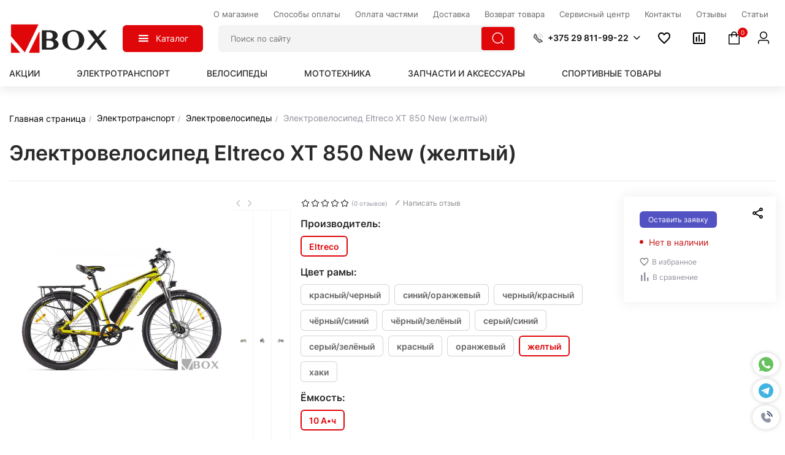

--- FILE ---
content_type: text/html; charset=UTF-8
request_url: https://vbox.by/product/elektrovelosiped-eltreco-xt-850-new-2020-zeltyj
body_size: 54409
content:
<!DOCTYPE html>
<html lang="ru">
<head>
    <meta charset="utf-8">
    <meta http-equiv="X-UA-Compatible" content="IE=edge">
    <meta name="viewport" content="width=device-width, initial-scale=1">

    <meta name="csrf-token" content="iPO75aSr2oso27Ae0SJ8LlO9PkhgqUHA69RGDEgO">
    <meta name="locale" content="ru">
    <meta name="localeid" content="1">
    <meta name="allowEdit" content="" />
    <meta name="is-mobile" content="0" />

    <meta name="wsserverurl" content="https://vbox.by:">

            <meta name="authorize" content="">
    
            <meta name="user_id" content="">
        
            <meta name="is_checkout_page" content="">
        
    <script>
      window.locale = JSON.parse('{"id":1,"cms_currency_id":null,"name":"Rus","locale":"ru","description":"\u041c\u0438\u043d\u0441\u043a","image":null,"site":"https:\/\/cms.e-linershop.by","in_admin":1,"default_admin":0}');
    </script>

    <title>Купить Электровелосипед Eltreco XT 850 New (желтый) в Минске и Беларуси. Недорого в рассрочку с доставкой, новый.  Выгодная цена на сайте vbox.by</title>
    <meta content="Купить Электровелосипед Eltreco XT 850 New (желтый) в рассрочку и кредит в Минске, новый⭐️Низкие цены⭐️Доставка по всей Беларуси ⭐️Скидки в интернет-магазине⭐️Бесплатный тест-драйв⭐️ Наличная и безналичная оплата✓Услуги по гидроизоляции" name="description" />

    
    <script type="text/javascript">
        !function(t){var e={};function n(r){if(e[r])return e[r].exports;var o=e[r]={i:r,l:!1,exports:{}};return t[r].call(o.exports,o,o.exports,n),o.l=!0,o.exports}n.m=t,n.c=e,n.d=function(t,e,r){n.o(t,e)||Object.defineProperty(t,e,{enumerable:!0,get:r})},n.r=function(t){"undefined"!=typeof Symbol&&Symbol.toStringTag&&Object.defineProperty(t,Symbol.toStringTag,{value:"Module"}),Object.defineProperty(t,"__esModule",{value:!0})},n.t=function(t,e){if(1&e&&(t=n(t)),8&e)return t;if(4&e&&"object"==typeof t&&t&&t.__esModule)return t;var r=Object.create(null);if(n.r(r),Object.defineProperty(r,"default",{enumerable:!0,value:t}),2&e&&"string"!=typeof t)for(var o in t)n.d(r,o,function(e){return t[e]}.bind(null,o));return r},n.n=function(t){var e=t&&t.__esModule?function(){return t.default}:function(){return t};return n.d(e,"a",e),e},n.o=function(t,e){return Object.prototype.hasOwnProperty.call(t,e)},n.p="/",n(n.s=17)}({"+plU":function(t,e,n){"use strict";n.r(e);var r=n("o0o1"),o=n.n(r);function i(t,e,n,r,o,i,a){try{var c=t[i](a),u=c.value}catch(t){return void n(t)}c.done?e(u):Promise.resolve(u).then(r,o)}function a(t){return function(){var e=this,n=arguments;return new Promise((function(r,o){var a=t.apply(e,n);function c(t){i(a,r,o,c,u,"next",t)}function u(t){i(a,r,o,c,u,"throw",t)}c(void 0)}))}}window.initFunctions={},window.initComponents={};var c={},u={},s=function(){this.const=n("be+E");var t=this;this.extend=function(t,e){for(var n in e)e.hasOwnProperty(n)&&(t[n]=e[n]);return t},this.b64DecodeUnicode=function(t){return decodeURIComponent(atob(t).split("").map((function(t){return"%"+("00"+t.charCodeAt(0).toString(16)).slice(-2)})).join(""))},this.loadStyle=function(t,e){if($("link[href='"+t+"']").length<1){var n=document.getElementsByTagName("body")[0],r=document.createElement("link");r.rel="stylesheet",r.type="text/css",r.href=t,r.onload=e,n.appendChild(r)}else e()},this.loadScript=function(t,e,n){if(c[t]){if(e){var r=$('script[src="'+t+'"]');"1"==$(r).attr("is_load")?e():u[t].push(e)}}else{c[t]=!0;var o=document.getElementsByTagName("body")[0],i=document.createElement("script");i.type="text/javascript",i.src=t,$(i).attr("is_load","0"),u[t]=[],n&&u[t].push(n),e&&u[t].push(e),i.onload=function(){u[t].forEach((function(t){t()})),$(i).attr("is_load","1")},o.appendChild(i)}},this.clearComponentCache=function(t){var e=(t=this.extend({component:null},t)).component.attr("data-id-component");return new Promise((function(t,n){$.ajaxLib.send_post({data:{},url:$.routeLaravel("cms.service.clearCacheComponent",currentLocale,e),formatErrors:"Laravel",call_true:function(e){t(e)},call_false:function(t){n(t)}})}))},this.clearComponentCacheById=function(t){return t=this.extend({component:null},t),new Promise((function(e,n){$.ajaxLib.send_post({data:{},url:$.routeLaravel("cms.service.clearCacheComponent",currentLocale,t.component),formatErrors:"Laravel",call_true:function(t){e(t)},call_false:function(t){n(t)}})}))},this.freshComponentJqAuto=function(){var e=a(o.a.mark((function e(n){var r,i,a,c,u,s,l;return o.a.wrap((function(e){for(;;)switch(e.prev=e.next){case 0:if((n=this.extend({component:null,idStructure:null,params:{},callInit:!0,template:null,url:location.href,lazy:!1},n)).component.length){e.next=3;break}return e.abrupt("return");case 3:return r=n.component.attr("id"),i=t.components[r],a=i.component_id,c=n.idStructure?n.idStructure:i.structure_id,u=$.parseJSON(i.params),s=t.extend(u,n.params),l=new Promise((function(e,o){$.ajaxLib.send_post({data:{params:s,url:n.url,api:!1,key:r,lazy:n.lazy},url:$.routeLaravel("cms.service.freshComponent",currentLocale,a,c),formatErrors:"Laravel",call_true:function(o){n.component.closest(".layer_replace").replaceWith(o.data.content),n.callInit&&t.initTemplateComponent(r,!0),e(o)},call_false:function(t){o(t)}})})),e.next=7,l;case 7:return e.abrupt("return",e.sent);case 8:case"end":return e.stop()}}),e,this)})));return function(t){return e.apply(this,arguments)}}(),this.getNewComponent=function(){var e=a(o.a.mark((function e(n){var r,i;return o.a.wrap((function(e){for(;;)switch(e.prev=e.next){case 0:return null===(r=this.extend({component_id:null,structure_id:null,params:{},url:location.href,lazy:!1,declare:!0,init:!1},n)).structure_id&&(r.structure_id=t.const.models.Structure.TYPE_ROOT),i=new Promise((function(e,o){$.ajaxLib.send_post({data:{params:r.params,url:r.url,api:!1,lazy:n.lazy},url:$.routeLaravel("cms.service.getNewComponent",currentLocale,r.component_id,r.structure_id),formatErrors:"Laravel",call_true:function(n){r.declare&&t.declareComponent(n.data.declareParams),r.init&&t.initTemplateComponent(n.data.key,!0),e(n)},call_false:function(t){o(t)}})})),e.next=5,i;case 5:return e.abrupt("return",e.sent);case 6:case"end":return e.stop()}}),e,this)})));return function(t){return e.apply(this,arguments)}}(),this.getComponentApi=function(){var e=a(o.a.mark((function e(n){var r,i;return o.a.wrap((function(e){for(;;)switch(e.prev=e.next){case 0:return null===(r=this.extend({component_id:null,structure_id:null,params:{},url:location.href,lazy:!1,loadwindow:!1},n)).structure_id&&(r.structure_id=t.const.models.Structure.TYPE_ROOT),i=new Promise((function(t,e){$.ajaxLib.send_post({data:{params:r.params,url:r.url,api:!0,lazy:r.lazy},loadwindow:r.loadwindow,url:$.routeLaravel("cms.service.freshComponent",currentLocale,r.component_id,r.structure_id),formatErrors:"Laravel",call_true:function(e){t(e)},call_false:function(t){e(t)}})})),e.next=5,i;case 5:return e.abrupt("return",e.sent);case 6:case"end":return e.stop()}}),e,this)})));return function(t){return e.apply(this,arguments)}}(),this.getComponenstApi=function(){var e=a(o.a.mark((function e(n){var r,i;return o.a.wrap((function(e){for(;;)switch(e.prev=e.next){case 0:return null===(r=this.extend({component_ids:[],structure_id:null,params:{},url:location.href,lazy:!1},n)).structure_id&&(r.structure_id=t.const.models.Structure.TYPE_ROOT),i=new Promise((function(t,e){$.ajaxLib.send_post({data:{component_ids:r.component_ids,structure_id:r.structure_id,params:r.params,url:r.url,api:!0,lazy:n.lazy},url:$.routeLaravel("cms.service.getComponents",currentLocale),formatErrors:"Laravel",call_true:function(e){t(e)},call_false:function(t){e(t)}})})),e.next=5,i;case 5:return e.abrupt("return",e.sent);case 6:case"end":return e.stop()}}),e,this)})));return function(t){return e.apply(this,arguments)}}(),this.declareInitComponentTemplate=function(t){var e=this.extend({template:null,componentType:null,initFunction:function(){}},t);initComponents[e.componentType+"_"+e.template]=e.initFunction},this.getComponentById=function(e){for(var n in e=parseInt(e),t.components){var r=t.components[n];if(parseInt(r.component_id)===e)return t.components[n]}return null},this.getComponentByTemplate=function(e){for(var n in t.components){if(t.components[n].template===e)return t.components[n]}return null},this.components={},this.declareComponent=function(e){var n=this.extend({key:null,component_id:null,structure_id:null,component_type_id:null,component_type_name:null,params:null,params1:null,settings:null,template:null,el_id:null},e);n.key&&(n.params=t.b64DecodeUnicode(n.params),n.settings=t.b64DecodeUnicode(n.settings),this.components[n.key]={component_id:n.component_id,structure_id:n.structure_id,component_type_id:n.component_type_id,component_type_name:n.component_type_name,params:n.params,settings:n.settings,template:n.template,el_id:n.el_id,inited:!1})},this.initAllComponents=function(t){for(var e in this.components)this.initTemplateComponent(e,t);this.store.dispatch("FRESH_STORE_DATA")},this.initTemplateComponent=function(t,e){var n=this.components[t];if(null!==document.getElementById(n.el_id)&&(!n.inited||e)){var r=n.component_type_name+"_"+n.template,o="#"+n.el_id;"function"==typeof initComponents[r]?(initComponents[r](n,t,o),n.inited=!0):window.APP_DEBUG&&console.warn("Init function for template '"+r+"' not found")}},this.decodeHTML=function(t){var e=document.createElement("textarea");return e.innerHTML=t,e.value}};!function(t,e){t=t||"docReady",e=e||window;var n=[],r=!1,o=!1;function i(){if(!r){r=!0;for(var t=0;t<n.length;t++)n[t].fn.call(window,n[t].ctx);n=[]}}function a(){"complete"===document.readyState&&i()}e[t]=function(t,e){if("function"!=typeof t)throw new TypeError("callback for docReady(fn) must be a function");r?setTimeout((function(){t(e)}),1):(n.push({fn:t,ctx:e}),"complete"===document.readyState?setTimeout(i,1):o||(document.addEventListener?(document.addEventListener("DOMContentLoaded",i,!1),window.addEventListener("load",i,!1)):(document.attachEvent("onreadystatechange",a),window.attachEvent("onload",i)),o=!0))}}("docReady",window),window.CMS=new s},17:function(t,e,n){t.exports=n("+plU")},"be+E":function(t){t.exports=JSON.parse('{"imageConfigRule":{"structure":"structure"},"imageConfigRuleDefaultSize":{"structure":"standart"},"models":{"materialTypeFieldType":{"string":1,"text":2,"img":3,"enum":4,"float":5},"feedbackTypeLinks":{"ID_TYPE_PRODUCT":1,"ID_TYPE_IBLOCK":2,"ID_TYPE_NOLINK":3},"ProductReviewStatus":{"ID_NO_MODERATE":1,"ID_MODERATE":2},"CartParamType":{"text":1,"select":2,"location":3,"datepicker":4,"timepicker":5},"CartLocationType":{"COUNTRY":1,"REGION":3,"CITY":4,"SUBREGION":5,"VILLAGE":6},"ProductDiscountType":{"productType":1,"product":2,"structure":3,"productAlias":4,"productExternal":5,"productName":6,"productQuantity":7,"productParam":8},"ProductDiscountTerm":{"AND":1,"OR":2},"JqgridSettingType":{"ID_TYPE_PRODUCT":1,"ID_TYPE_PRODUCT_FILTER":2,"ID_TYPE_PRODUCT_PARAM_ENUM":3,"ID_TYPE_PRODUCT_OFFER":4,"ID_TYPE_PRODUCT_OFFER_PARAM_ENUM":5,"ID_TYPE_USER":6,"ID_IBLOCK_TYPE_FIELD":7,"ID_TYPE_IBLOCK_PARAM_ENUM":8,"ID_TYPE_IBLOCK":9,"ID_FEEDBACK_TYPE":10,"ID_CART_ORDER_TYPE":11,"ID_TYPE_IBLOCK_FILTER":14,"ID_TYPE_AGENT":15,"ID_TYPE_ELEMENT_VIEW":16,"ID_TYPE_LANGUAGE":17,"ID_TYPE_STRUCTURE_PARAM_ENUM":18,"ID_TYPE_PRODUCT_DISCOUNT":19,"ID_TYPE_CART_PARAM_ENUM":20,"ID_TYPE_PRODUCT_INVOICE":21,"ID_TYPE_CURRENCY":22,"ID_TYPE_PRODUCT_REVIEW":23,"ID_TYPE_USER_PROFILE":24,"ID_CART_DELIVERY":25,"ID_CART_DELIVERY_GROUP":26,"ID_CART_PAYMENT":27,"ID_CART_PARAM":28,"ID_CART_PAYER":29,"ID_EMAIL_TEMPLATE":30,"ID_USER_ROLE":31,"ID_CMS_REDIRECT":32,"ID_TYPE_VIEW_MATERIAL":33,"ID_TYPE_VIEW_STRUCTURE":34,"ID_TYPE_REVIEW":35,"ID_TYPE_CMS_OAUTH_TOKENS":36,"ID_TYPE_CMS_EXPORT":37,"ID_TYPE_CMS_IMPORT":38,"ID_TYPE_ONLINER_PARSER":39,"ID_TYPE_PRODUCT_OFFER_AVAILABLE":40},"UserSessionImgType":{"TYPE_PRODUCT_ID":1,"TYPE_STRUCTURE_ID":4,"TYPE_STRUCTURE_PARAM_ID":5,"TYPE_PRODUCT_PARAM_ID":2,"TYPE_PRODUCT_OFFER_PARAM_ID":3,"TYPE_PRODUCT":"product","TYPE_PRODUCT_PARAM":"product_param","TYPE_PRODUCT_OFFER_PARAM":"product_offer","TYPE_IBLOCK_ID":6,"TYPE_IBLOCK_PARAM_ID":7},"Structure":{"TYPE_ROOT":1,"TYPE_IBLOCK":3,"TYPE_MAIN_LAYER":5,"TYPE_EXT_LAYER":7,"TYPE_LINK":11,"TYPE_FIRST_IBLOCK":12,"TYPE_PRODUCT":13},"ComponentTypes":{"ProductOffers":58,"ProductDetail":55,"CartPrev":52,"ComparePrev":64,"ListProducts":49,"WishlistPrev":66,"ProductReviewsNew":76,"ProductGroupTabs":78},"cms_email_templates":{"ID_TYPE_NEW_ORDER_ADMIN":5,"ID_TYPE_NEW_INVOICE_ADMIN":7}},"sessions":{"KEY_LOCATION":"ses_cms_location","KEY_CURRENCY":"ses_cms_currency","KEY_IBLOCK_FIELD":"ses_iblock_filed_admin","KEY_PRODUCT_PARAM":"ses_product_param_admin","KEY_PRODUCT_OFFER_PARAM":"ses_product_offer_param_admin","KEY_IBLOCK_TYPE":"ses_iblock_filed_admin","KEY_CONFIRM_LANG":"key_confirm_lang","KEY_PRODUCT_TYPE":"ses_product_field_admin","KEY_PRODUCT_STRUCTURE":"ses_product_structure","KEY_IBLOCK_STRUCTURE":"ses_iblock_structure","KEY_ADMIN_LANGUAGE":"ses_admin_language"},"admin":{"ID_COMPONENT_FILTER_PRODUCT":160,"ID_COMPONENT_FILTER_IBLOCK":230}}')},mLhc:function(t,e,n){var r=function(t){"use strict";var e=Object.prototype,n=e.hasOwnProperty,r="function"==typeof Symbol?Symbol:{},o=r.iterator||"@@iterator",i=r.asyncIterator||"@@asyncIterator",a=r.toStringTag||"@@toStringTag";function c(t,e,n){return Object.defineProperty(t,e,{value:n,enumerable:!0,configurable:!0,writable:!0}),t[e]}try{c({},"")}catch(t){c=function(t,e,n){return t[e]=n}}function u(t,e,n,r){var o=e&&e.prototype instanceof p?e:p,i=Object.create(o.prototype),a=new R(r||[]);return i._invoke=function(t,e,n){var r="suspendedStart";return function(o,i){if("executing"===r)throw new Error("Generator is already running");if("completed"===r){if("throw"===o)throw i;return L()}for(n.method=o,n.arg=i;;){var a=n.delegate;if(a){var c=v(a,n);if(c){if(c===l)continue;return c}}if("next"===n.method)n.sent=n._sent=n.arg;else if("throw"===n.method){if("suspendedStart"===r)throw r="completed",n.arg;n.dispatchException(n.arg)}else"return"===n.method&&n.abrupt("return",n.arg);r="executing";var u=s(t,e,n);if("normal"===u.type){if(r=n.done?"completed":"suspendedYield",u.arg===l)continue;return{value:u.arg,done:n.done}}"throw"===u.type&&(r="completed",n.method="throw",n.arg=u.arg)}}}(t,n,a),i}function s(t,e,n){try{return{type:"normal",arg:t.call(e,n)}}catch(t){return{type:"throw",arg:t}}}t.wrap=u;var l={};function p(){}function _(){}function d(){}var f={};f[o]=function(){return this};var m=Object.getPrototypeOf,h=m&&m(m(C([])));h&&h!==e&&n.call(h,o)&&(f=h);var E=d.prototype=p.prototype=Object.create(f);function T(t){["next","throw","return"].forEach((function(e){c(t,e,(function(t){return this._invoke(e,t)}))}))}function y(t,e){var r;this._invoke=function(o,i){function a(){return new e((function(r,a){!function r(o,i,a,c){var u=s(t[o],t,i);if("throw"!==u.type){var l=u.arg,p=l.value;return p&&"object"==typeof p&&n.call(p,"__await")?e.resolve(p.__await).then((function(t){r("next",t,a,c)}),(function(t){r("throw",t,a,c)})):e.resolve(p).then((function(t){l.value=t,a(l)}),(function(t){return r("throw",t,a,c)}))}c(u.arg)}(o,i,r,a)}))}return r=r?r.then(a,a):a()}}function v(t,e){var n=t.iterator[e.method];if(void 0===n){if(e.delegate=null,"throw"===e.method){if(t.iterator.return&&(e.method="return",e.arg=void 0,v(t,e),"throw"===e.method))return l;e.method="throw",e.arg=new TypeError("The iterator does not provide a 'throw' method")}return l}var r=s(n,t.iterator,e.arg);if("throw"===r.type)return e.method="throw",e.arg=r.arg,e.delegate=null,l;var o=r.arg;return o?o.done?(e[t.resultName]=o.value,e.next=t.nextLoc,"return"!==e.method&&(e.method="next",e.arg=void 0),e.delegate=null,l):o:(e.method="throw",e.arg=new TypeError("iterator result is not an object"),e.delegate=null,l)}function P(t){var e={tryLoc:t[0]};1 in t&&(e.catchLoc=t[1]),2 in t&&(e.finallyLoc=t[2],e.afterLoc=t[3]),this.tryEntries.push(e)}function I(t){var e=t.completion||{};e.type="normal",delete e.arg,t.completion=e}function R(t){this.tryEntries=[{tryLoc:"root"}],t.forEach(P,this),this.reset(!0)}function C(t){if(t){var e=t[o];if(e)return e.call(t);if("function"==typeof t.next)return t;if(!isNaN(t.length)){var r=-1,i=function e(){for(;++r<t.length;)if(n.call(t,r))return e.value=t[r],e.done=!1,e;return e.value=void 0,e.done=!0,e};return i.next=i}}return{next:L}}function L(){return{value:void 0,done:!0}}return _.prototype=E.constructor=d,d.constructor=_,_.displayName=c(d,a,"GeneratorFunction"),t.isGeneratorFunction=function(t){var e="function"==typeof t&&t.constructor;return!!e&&(e===_||"GeneratorFunction"===(e.displayName||e.name))},t.mark=function(t){return Object.setPrototypeOf?Object.setPrototypeOf(t,d):(t.__proto__=d,c(t,a,"GeneratorFunction")),t.prototype=Object.create(E),t},t.awrap=function(t){return{__await:t}},T(y.prototype),y.prototype[i]=function(){return this},t.AsyncIterator=y,t.async=function(e,n,r,o,i){void 0===i&&(i=Promise);var a=new y(u(e,n,r,o),i);return t.isGeneratorFunction(n)?a:a.next().then((function(t){return t.done?t.value:a.next()}))},T(E),c(E,a,"Generator"),E[o]=function(){return this},E.toString=function(){return"[object Generator]"},t.keys=function(t){var e=[];for(var n in t)e.push(n);return e.reverse(),function n(){for(;e.length;){var r=e.pop();if(r in t)return n.value=r,n.done=!1,n}return n.done=!0,n}},t.values=C,R.prototype={constructor:R,reset:function(t){if(this.prev=0,this.next=0,this.sent=this._sent=void 0,this.done=!1,this.delegate=null,this.method="next",this.arg=void 0,this.tryEntries.forEach(I),!t)for(var e in this)"t"===e.charAt(0)&&n.call(this,e)&&!isNaN(+e.slice(1))&&(this[e]=void 0)},stop:function(){this.done=!0;var t=this.tryEntries[0].completion;if("throw"===t.type)throw t.arg;return this.rval},dispatchException:function(t){if(this.done)throw t;var e=this;function r(n,r){return a.type="throw",a.arg=t,e.next=n,r&&(e.method="next",e.arg=void 0),!!r}for(var o=this.tryEntries.length-1;o>=0;--o){var i=this.tryEntries[o],a=i.completion;if("root"===i.tryLoc)return r("end");if(i.tryLoc<=this.prev){var c=n.call(i,"catchLoc"),u=n.call(i,"finallyLoc");if(c&&u){if(this.prev<i.catchLoc)return r(i.catchLoc,!0);if(this.prev<i.finallyLoc)return r(i.finallyLoc)}else if(c){if(this.prev<i.catchLoc)return r(i.catchLoc,!0)}else{if(!u)throw new Error("try statement without catch or finally");if(this.prev<i.finallyLoc)return r(i.finallyLoc)}}}},abrupt:function(t,e){for(var r=this.tryEntries.length-1;r>=0;--r){var o=this.tryEntries[r];if(o.tryLoc<=this.prev&&n.call(o,"finallyLoc")&&this.prev<o.finallyLoc){var i=o;break}}i&&("break"===t||"continue"===t)&&i.tryLoc<=e&&e<=i.finallyLoc&&(i=null);var a=i?i.completion:{};return a.type=t,a.arg=e,i?(this.method="next",this.next=i.finallyLoc,l):this.complete(a)},complete:function(t,e){if("throw"===t.type)throw t.arg;return"break"===t.type||"continue"===t.type?this.next=t.arg:"return"===t.type?(this.rval=this.arg=t.arg,this.method="return",this.next="end"):"normal"===t.type&&e&&(this.next=e),l},finish:function(t){for(var e=this.tryEntries.length-1;e>=0;--e){var n=this.tryEntries[e];if(n.finallyLoc===t)return this.complete(n.completion,n.afterLoc),I(n),l}},catch:function(t){for(var e=this.tryEntries.length-1;e>=0;--e){var n=this.tryEntries[e];if(n.tryLoc===t){var r=n.completion;if("throw"===r.type){var o=r.arg;I(n)}return o}}throw new Error("illegal catch attempt")},delegateYield:function(t,e,n){return this.delegate={iterator:C(t),resultName:e,nextLoc:n},"next"===this.method&&(this.arg=void 0),l}},t}(t.exports);try{regeneratorRuntime=r}catch(t){Function("r","regeneratorRuntime = r")(r)}},o0o1:function(t,e,n){t.exports=n("mLhc")}});
    </script>

    <link rel="stylesheet" href="/frontend/frontend.css?id=23f2a9b7454380c35e42">
    <script type="text/javascript" src="/frontend/app.frontend.js?id=b81d13c1007292a29c5d"></script>
    
            <link href="https://vbox.by/product/elektrovelosiped-eltreco-xt-850-new-2020-zeltyj" rel="canonical">
    
    <link rel="icon" type="image/vnd.microsoft.icon" href="/favicon-16x16.png?v=114">
    <link type="image/png" sizes="16x16" rel="icon" href="/favicon-16x16.png?v=114">
    <link type="image/png" sizes="32x32" rel="icon" href="/favicon-32x32.png?v=114">
    <link type="image/png" sizes="96x96" rel="icon" href="/favicon-96x96.png?v=114">
    

<!-- Google Tag Manager -->
<script>(function(w,d,s,l,i){w[l]=w[l]||[];w[l].push({'gtm.start':
new Date().getTime(),event:'gtm.js'});var f=d.getElementsByTagName(s)[0],
j=d.createElement(s),dl=l!='dataLayer'?'&l='+l:'';j.async=true;j.src=
'https://www.googletagmanager.com/gtm.js?id='+i+dl;f.parentNode.insertBefore(j,f);
})(window,document,'script','dataLayer','GTM-58CD3JHZ');</script>
<!-- End Google Tag Manager -->

  
</head>



<body class="product_page">

  <!-- Google Tag Manager (noscript) -->
<noscript><iframe src="https://www.googletagmanager.com/ns.html?id=GTM-58CD3JHZ"
height="0" width="0" style="display:none;visibility:hidden"></iframe></noscript>
<!-- End Google Tag Manager (noscript) -->
  
  
  
                        <div class='layer_replace'>
    <div 
        id="_com516972331423930"
        class='component-block '
        data-id-component='51'
        data-id-structure='165'
        data-lazy-loaded=''
        data-component-type='CkeditorClient'
        data-component-template='CkeditorClient.v_ckeditor_client'
        >     
        <div class='component_inner _com516972331423930'>
            
        </div>
    </div>
</div>

            
                        <div class='layer_replace'>
    <div 
        id="_com2406972331423b70"
        class='component-block '
        data-id-component='240'
        data-id-structure='165'
        data-lazy-loaded=''
        data-component-type='CustomCss'
        data-component-template='CustomCss.v_custom_css'
        >     
        <div class='component_inner _com2406972331423b70'>
            <script type="text/javascript">
docReady(function() {
    
    var file = '/customstatic/css.css';
    var fileSize = '0';
    var timeOut = parseInt('5000');
    
    setTimeout(function(){
        CMS.loadStyle(file+'?'+fileSize);
    }, timeOut);
         
});
</script>

        </div>
    </div>
</div>

                    <div class='layer_replace'>
    <div 
        id="_com2416972331423ea8"
        class='component-block '
        data-id-component='241'
        data-id-structure='165'
        data-lazy-loaded=''
        data-component-type='CustomJs'
        data-component-template='CustomJs.v_custom_js'
        >     
        <div class='component_inner _com2416972331423ea8'>
            <script type="text/javascript">
docReady(function() {
    
    var file = '/customstatic/js.js';
    var fileSize = '0';
    var timeOut = parseInt('5000');
    
    setTimeout(function(){
        CMS.loadScript(file+'?'+fileSize);
    }, timeOut);
         
});
</script>

        </div>
    </div>
</div>

                    <div class='layer_replace'>
    <div 
        id="_com330697233142415c"
        class='component-block '
        data-id-component='330'
        data-id-structure='165'
        data-lazy-loaded=''
        data-component-type='ContactsPanel'
        data-component-template='ContactsPanel.v_default'
        >     
        <div class='component_inner _com330697233142415c'>
            <contacts-panel
      whatsapp="https://wa.me/+375298119922"
        telegram="https://t.me/vbox_by"
        phone="+375298119922"
    ></contacts-panel>
        </div>
    </div>
</div>

                    <div class='layer_replace'>
    <div 
        id="_com3336972331424379"
        class='component-block '
        data-id-component='333'
        data-id-structure='165'
        data-lazy-loaded=''
        data-component-type='FeedbackForm'
        data-component-template='FeedbackForm.v_feedback_zajavka'
        >     
        <div class='component_inner _com3336972331424379'>
            <feedback-zajavka
  :fields="[{&quot;id&quot;:6,&quot;cms_feedback_field_type_id&quot;:1,&quot;alias&quot;:&quot;\u0412\u0430\u0448\u0435 \u0418\u043c\u044f&quot;,&quot;rules&quot;:&quot;required&quot;,&quot;pivot&quot;:{&quot;cms_feedback_type_id&quot;:9,&quot;cms_feedback_field_id&quot;:6,&quot;order&quot;:0},&quot;feedback_field_lang&quot;:{&quot;id&quot;:11,&quot;cms_feedback_field_id&quot;:6,&quot;cms_language_id&quot;:1,&quot;name&quot;:&quot;\u0412\u0430\u0448\u0435 \u0418\u043c\u044f&quot;}},{&quot;id&quot;:1,&quot;cms_feedback_field_type_id&quot;:1,&quot;alias&quot;:&quot;phone&quot;,&quot;rules&quot;:&quot;required&quot;,&quot;pivot&quot;:{&quot;cms_feedback_type_id&quot;:9,&quot;cms_feedback_field_id&quot;:1,&quot;order&quot;:1},&quot;feedback_field_lang&quot;:{&quot;id&quot;:1,&quot;cms_feedback_field_id&quot;:1,&quot;cms_language_id&quot;:1,&quot;name&quot;:&quot;\u0422\u0435\u043b\u0435\u0444\u043e\u043d&quot;}}]" 
        :feedback-type="{&quot;id&quot;:9,&quot;cms_feedback_type_link_id&quot;:1,&quot;alias&quot;:&quot;\u041e\u0441\u0442\u0430\u0432\u0438\u0442\u044c \u0437\u0430\u044f\u0432\u043a\u0443&quot;,&quot;description&quot;:&quot;\u041e\u0441\u0442\u0430\u0432\u0438\u0442\u044c \u0437\u0430\u044f\u0432\u043a\u0443&quot;,&quot;feedback_type_link&quot;:{&quot;id&quot;:1,&quot;name&quot;:&quot;Product&quot;},&quot;feedback_fields&quot;:[{&quot;id&quot;:6,&quot;cms_feedback_field_type_id&quot;:1,&quot;alias&quot;:&quot;\u0412\u0430\u0448\u0435 \u0418\u043c\u044f&quot;,&quot;rules&quot;:&quot;required&quot;,&quot;pivot&quot;:{&quot;cms_feedback_type_id&quot;:9,&quot;cms_feedback_field_id&quot;:6,&quot;order&quot;:0},&quot;feedback_field_lang&quot;:{&quot;id&quot;:11,&quot;cms_feedback_field_id&quot;:6,&quot;cms_language_id&quot;:1,&quot;name&quot;:&quot;\u0412\u0430\u0448\u0435 \u0418\u043c\u044f&quot;}},{&quot;id&quot;:1,&quot;cms_feedback_field_type_id&quot;:1,&quot;alias&quot;:&quot;phone&quot;,&quot;rules&quot;:&quot;required&quot;,&quot;pivot&quot;:{&quot;cms_feedback_type_id&quot;:9,&quot;cms_feedback_field_id&quot;:1,&quot;order&quot;:1},&quot;feedback_field_lang&quot;:{&quot;id&quot;:1,&quot;cms_feedback_field_id&quot;:1,&quot;cms_language_id&quot;:1,&quot;name&quot;:&quot;\u0422\u0435\u043b\u0435\u0444\u043e\u043d&quot;}}]}" 
    ref="feedbackFormPhone"
></feedback-zajavka>
        </div>
    </div>
</div>

             

                        <div class='layer_replace'>
    <div 
        id="_com2336972331424b56"
        class='component-block '
        data-id-component='233'
        data-id-structure='165'
        data-lazy-loaded=''
        data-component-type='MobileMenuPanel'
        data-component-template='MobileMenuPanel.v_mobile_panel'
        >     
        <div class='component_inner _com2336972331424b56'>
            <mobile-panel ref="mobilePanel"></mobile-panel>
        </div>
    </div>
</div>

                
    <div class="empty_block d-none d-lg-block d-xl-block">
      
    </div>
    
    <header class="main_header d-none d-lg-block d-xl-block">
      <div class="container">        
        <div class="top_panel">
                                    <div class='layer_replace'>
    <div 
        id="_com2996972331426e9f"
        class='component-block '
        data-id-component='299'
        data-id-structure='165'
        data-lazy-loaded=''
        data-component-type='MenuBuilder'
        data-component-template='MenuBuilder.v_top_menu_1'
        >     
        <div class='component_inner _com2996972331426e9f'>
            <div class="header-top-menu">
  <ul class="header-top-nav">
        <li>
      <a href="/article/o-magazine">
        <span class='top_m_name'>
          О магазине
        </span>
              </a>
          </li>
        <li>
      <a href="/article/sposobi-oplati">
        <span class='top_m_name'>
          Способы оплаты
        </span>
              </a>
          </li>
        <li>
      <a href="/article/rasrochka">
        <span class='top_m_name'>
          Оплата частями
        </span>
              </a>
          </li>
        <li>
      <a href="/article/deliveries">
        <span class='top_m_name'>
          Доставка
        </span>
              </a>
          </li>
        <li>
      <a href="/article/return">
        <span class='top_m_name'>
          Возврат товара
        </span>
              </a>
          </li>
        <li>
      <a href="/article/serv-centr">
        <span class='top_m_name'>
          Сервисный центр
        </span>
              </a>
          </li>
        <li>
      <a href="/article/contacts">
        <span class='top_m_name'>
          Контакты
        </span>
              </a>
          </li>
        <li>
      <a href="/article/reviews">
        <span class='top_m_name'>
          Отзывы
        </span>
              </a>
          </li>
        <li>
      <a href="/blog/news">
        <span class='top_m_name'>
          Статьи
        </span>
              </a>
          </li>
      </ul>
</div>

        </div>
    </div>
</div>

                              </div>
      </div>
      <div class="container">
        <div class="center_header">
          <div class="logo_pos">
                                          <div class='layer_replace'>
    <div 
        id="_com27569723314271c5"
        class='component-block '
        data-id-component='275'
        data-id-structure='165'
        data-lazy-loaded=''
        data-component-type='TextBlockMultiLangs'
        data-component-template='TextBlockMultiLangs.v_text_block_ml'
        >     
        <div class='component_inner _com27569723314271c5'>
            <div 
        class='editable_content_cms' 
        data-field="text[1]" 
        data-id="275" 
        data-type="component"
    >
        <a href="/"><img alt="Магазин уцененных товаров vbox" src="/ckfinder2.4/userfiles/images/logo/vboxlogo.png" style="width: 100%;" /></a>
    </div>

        </div>
    </div>
</div>

                                    </div>
          <div class="menu_pos">
                                          <div class='layer_replace'>
    <div 
        id="_com2506972331427440"
        class='component-block '
        data-id-component='250'
        data-id-structure='165'
        data-lazy-loaded=''
        data-component-type='MenuBuilder'
        data-component-template='MenuBuilder.v_main_menu_v2'
        >     
        <div class='component_inner _com2506972331427440'>
            <div class="hidden-sm hidden-xs mainmenuV2block">
  <div class="">
    <div class="nav-site-block">
      <ul class="nav navasone">
                        <li class="dropdown dropdown-first-item">

          <div class="main-header-nav-site-block">
            <div @click="toggleMenu" class="hn-button-bl">
              <span class="hn-button-icon-bl">
                <span v-if="showedMainMenu" class="el-icon-close icon_close_menu"></span>
                <span v-if="!showedMainMenu" class="icon-group-1-reorder"></span>
              </span>
              <span class="hn-button-text-bl">
                Каталог
              </span>
            </div>
          </div>

          <div v-show="showedMainMenu" ref="dropMenuMain" class="big-dropdown-menu hiddenel">
            <div class="container">
              <div class="flex-blm">
                <div class=" flex-left-c-m">
                  <div class="main-nav-left-col">
                    <div class='title_lft'>
                      Популярные категории
                    </div>
                    <ul class='LEFT_PROD_CATS'>
                                            <li class='submenu_one' @mouseover="showRightMenu(6774)" @mouseleave="hideRightMenu(6774)">
                        <a
                          v-bind:class="{'selected' : showedRightMenu[6774]}"
                          class="nav-left-col-link " 
                          href="/blog/aktsii"
                          >
                                                                              Акции
                        </a>
                        <span class='menu_icon_right'>
                          <i class='el-icon-arrow-right'></i>
                        </span>
                      </li>
                                            <li class='submenu_one' @mouseover="showRightMenu(6754)" @mouseleave="hideRightMenu(6754)">
                        <a
                          v-bind:class="{'selected' : showedRightMenu[6754]}"
                          class="nav-left-col-link has_icon_mc" 
                          href="/catalogs/elektrotransport"
                          >
                                                                              <i class="icomoonii" data-iconi="&#xea75;"></i>
                                                    Электротранспорт
                        </a>
                        <span class='menu_icon_right'>
                          <i class='el-icon-arrow-right'></i>
                        </span>
                      </li>
                                            <li class='submenu_one' @mouseover="showRightMenu(6801)" @mouseleave="hideRightMenu(6801)">
                        <a
                          v-bind:class="{'selected' : showedRightMenu[6801]}"
                          class="nav-left-col-link has_icon_mc" 
                          href="/catalogs/velosipedy"
                          >
                                                                              <i class="icomoonii" data-iconi="&#xe927;"></i>
                                                    Велосипеды
                        </a>
                        <span class='menu_icon_right'>
                          <i class='el-icon-arrow-right'></i>
                        </span>
                      </li>
                                            <li class='submenu_one' @mouseover="showRightMenu(6779)" @mouseleave="hideRightMenu(6779)">
                        <a
                          v-bind:class="{'selected' : showedRightMenu[6779]}"
                          class="nav-left-col-link has_icon_mc" 
                          href="/catalogs/moto-tehnika"
                          >
                                                                              <i class="icomoonii" data-iconi="&#xe9b0;"></i>
                                                    Мототехника
                        </a>
                        <span class='menu_icon_right'>
                          <i class='el-icon-arrow-right'></i>
                        </span>
                      </li>
                                            <li class='submenu_one' @mouseover="showRightMenu(6766)" @mouseleave="hideRightMenu(6766)">
                        <a
                          v-bind:class="{'selected' : showedRightMenu[6766]}"
                          class="nav-left-col-link has_icon_mc" 
                          href="/catalogs/zapchasti-i-aksessyari"
                          >
                                                                              <i class="icomoonii" data-iconi="&#xea77;"></i>
                                                    Запчасти и аксессуары
                        </a>
                        <span class='menu_icon_right'>
                          <i class='el-icon-arrow-right'></i>
                        </span>
                      </li>
                                            <li class='submenu_one' @mouseover="showRightMenu(6805)" @mouseleave="hideRightMenu(6805)">
                        <a
                          v-bind:class="{'selected' : showedRightMenu[6805]}"
                          class="nav-left-col-link has_icon_mc" 
                          href="/catalogs/sport-tovary"
                          >
                                                                              <i class="icomoonii" data-iconi="&#xeae8;"></i>
                                                    Спортивные  товары
                        </a>
                        <span class='menu_icon_right'>
                          <i class='el-icon-arrow-right'></i>
                        </span>
                      </li>
                                          </ul>
                    <a href="/catalogs/catalog" class='title_lft_all'>
                      <span class='tk_name'>
                        Все категории
                      </span>
                      <i class="icon-group-1-Arrow-3 icon_right"></i>
                    </a>
                  </div>
                </div>
                <div class="flex-right-c-m">
                                    <div v-show="showedRightMenu[6774]" class="main-nav-center-col">
                    <div class="main-nav-caption">
                      Акции
                    </div>
                    <div class="main-nav-category-container">
                                          </div>
                  </div>
                                    <div v-show="showedRightMenu[6754]" class="main-nav-center-col">
                    <div class="main-nav-caption">
                      Электротранспорт
                    </div>
                    <div class="main-nav-category-container">
                                              <div class="main-nav-category-block">
                                                      <div class="inner_category_block" style="margin-bottom:16px;">
                              <div class="main-nav-category">
                                <a class="main-nav-category-link" href="/catalogs/elektrosamokaty-i-elektroskutery">
                                  Электросамокаты и электроскутеры
                                </a>
                              </div>
                              <div class="main-nav-subcategories">
                                <ul>
                                                                    <li>
                                    <a class="nav-subcategories-link" href="/catalogs/elektrosamokaty-i-elektroskutery/gruzovoi-elektroskuter">
                                      Грузовой электроскутер
                                    </a>
                                  </li>
                                                                    <li>
                                    <a class="nav-subcategories-link" href="/catalogs/elektrosamokaty-i-elektroskutery/elektrokart">
                                      Электрокарт
                                    </a>
                                  </li>
                                                                    <li>
                                    <a class="nav-subcategories-link" href="/catalogs/elektrosamokaty-i-elektroskutery/elektromotocikl">
                                      Электромотоцикл
                                    </a>
                                  </li>
                                                                    <li>
                                    <a class="nav-subcategories-link" href="/catalogs/elektrosamokaty-i-elektroskutery/elektrosamokat">
                                      Электросамокат
                                    </a>
                                  </li>
                                                                    <li>
                                    <a class="nav-subcategories-link" href="/catalogs/elektrosamokaty-i-elektroskutery/elektroskuter">
                                      Электроскутер
                                    </a>
                                  </li>
                                                                  </ul>
                              </div>
                            </div>
                                                      <div class="inner_category_block" style="margin-bottom:16px;">
                              <div class="main-nav-category">
                                <a class="main-nav-category-link" href="/catalogs/elektrovelosipedy">
                                  Электровелосипеды
                                </a>
                              </div>
                              <div class="main-nav-subcategories">
                                <ul>
                                                                  </ul>
                              </div>
                            </div>
                                                  </div>
                                              <div class="main-nav-category-block">
                                                      <div class="inner_category_block" style="margin-bottom:16px;">
                              <div class="main-nav-category">
                                <a class="main-nav-category-link" href="/catalogs/kvadrocikly">
                                  Электроквадроциклы
                                </a>
                              </div>
                              <div class="main-nav-subcategories">
                                <ul>
                                                                  </ul>
                              </div>
                            </div>
                                                      <div class="inner_category_block" style="margin-bottom:16px;">
                              <div class="main-nav-category">
                                <a class="main-nav-category-link" href="/catalogs/monokolesa">
                                  Моноколеса
                                </a>
                              </div>
                              <div class="main-nav-subcategories">
                                <ul>
                                                                  </ul>
                              </div>
                            </div>
                                                  </div>
                                              <div class="main-nav-category-block">
                                                      <div class="inner_category_block" style="margin-bottom:16px;">
                              <div class="main-nav-category">
                                <a class="main-nav-category-link" href="/catalogs/elektrosnegokaty">
                                  Электроснегокаты
                                </a>
                              </div>
                              <div class="main-nav-subcategories">
                                <ul>
                                                                  </ul>
                              </div>
                            </div>
                                                      <div class="inner_category_block" style="margin-bottom:16px;">
                              <div class="main-nav-category">
                                <a class="main-nav-category-link" href="/catalogs/giroscooter">
                                  Гироскутеры
                                </a>
                              </div>
                              <div class="main-nav-subcategories">
                                <ul>
                                                                    <li>
                                    <a class="nav-subcategories-link" href="/catalogs/segway-ninebot">
                                      Segway-Ninebot
                                    </a>
                                  </li>
                                                                  </ul>
                              </div>
                            </div>
                                                  </div>
                                          </div>
                  </div>
                                    <div v-show="showedRightMenu[6801]" class="main-nav-center-col">
                    <div class="main-nav-caption">
                      Велосипеды
                    </div>
                    <div class="main-nav-category-container">
                                              <div class="main-nav-category-block">
                                                      <div class="inner_category_block" style="margin-bottom:16px;">
                              <div class="main-nav-category">
                                <a class="main-nav-category-link" href="/catalogs/gornye">
                                  Горные велосипеды
                                </a>
                              </div>
                              <div class="main-nav-subcategories">
                                <ul>
                                                                    <li>
                                    <a class="nav-subcategories-link" href="/catalogs/minako">
                                      Minako
                                    </a>
                                  </li>
                                                                  </ul>
                              </div>
                            </div>
                                                  </div>
                                          </div>
                  </div>
                                    <div v-show="showedRightMenu[6779]" class="main-nav-center-col">
                    <div class="main-nav-caption">
                      Мототехника
                    </div>
                    <div class="main-nav-category-container">
                                              <div class="main-nav-category-block">
                                                      <div class="inner_category_block" style="margin-bottom:16px;">
                              <div class="main-nav-category">
                                <a class="main-nav-category-link" href="/catalogs/snegouborshiki">
                                  Снегоуборщики
                                </a>
                              </div>
                              <div class="main-nav-subcategories">
                                <ul>
                                                                  </ul>
                              </div>
                            </div>
                                                  </div>
                                              <div class="main-nav-category-block">
                                                      <div class="inner_category_block" style="margin-bottom:16px;">
                              <div class="main-nav-category">
                                <a class="main-nav-category-link" href="/catalogs/kvadrocikly-benzin">
                                  Квадроциклы
                                </a>
                              </div>
                              <div class="main-nav-subcategories">
                                <ul>
                                                                  </ul>
                              </div>
                            </div>
                                                  </div>
                                              <div class="main-nav-category-block">
                                                      <div class="inner_category_block" style="margin-bottom:16px;">
                              <div class="main-nav-category">
                                <a class="main-nav-category-link" href="/catalogs/motocikly">
                                  Мотоциклы
                                </a>
                              </div>
                              <div class="main-nav-subcategories">
                                <ul>
                                                                  </ul>
                              </div>
                            </div>
                                                  </div>
                                          </div>
                  </div>
                                    <div v-show="showedRightMenu[6766]" class="main-nav-center-col">
                    <div class="main-nav-caption">
                      Запчасти и аксессуары
                    </div>
                    <div class="main-nav-category-container">
                                              <div class="main-nav-category-block">
                                                      <div class="inner_category_block" style="margin-bottom:16px;">
                              <div class="main-nav-category">
                                <a class="main-nav-category-link" href="/catalogs/zapchasti">
                                  Запчасти
                                </a>
                              </div>
                              <div class="main-nav-subcategories">
                                <ul>
                                                                    <li>
                                    <a class="nav-subcategories-link" href="/catalogs/akkumulyator">
                                      Аккумуляторы
                                    </a>
                                  </li>
                                                                    <li>
                                    <a class="nav-subcategories-link" href="/catalogs/display">
                                      Дисплеи
                                    </a>
                                  </li>
                                                                    <li>
                                    <a class="nav-subcategories-link" href="/catalogs/kontrollery">
                                      Контроллеры
                                    </a>
                                  </li>
                                                                    <li>
                                    <a class="nav-subcategories-link" href="/catalogs/mehanizmy-upravleniya">
                                      Механизмы управления
                                    </a>
                                  </li>
                                                                    <li>
                                    <a class="nav-subcategories-link" href="/catalogs/osveshhenie">
                                      Освещение
                                    </a>
                                  </li>
                                                                    <li>
                                    <a class="nav-subcategories-link" href="/catalogs/tormoznye-kolodki">
                                      Тормоза
                                    </a>
                                  </li>
                                                                    <li>
                                    <a class="nav-subcategories-link" href="/catalogs/zaryadnye-ustrojstva">
                                      Зарядные устройства
                                    </a>
                                  </li>
                                                                    <li>
                                    <a class="nav-subcategories-link" href="/catalogs/motor-kolesa-i-pokryshki">
                                      Мотор-колеса и покрышки
                                    </a>
                                  </li>
                                                                    <li>
                                    <a class="nav-subcategories-link" href="/catalogs/podsedelnye-shtyri">
                                      Сиденья и запчасти
                                    </a>
                                  </li>
                                                                    <li>
                                    <a class="nav-subcategories-link" href="/catalogs/amortizatory">
                                      Амортизаторы
                                    </a>
                                  </li>
                                                                    <li>
                                    <a class="nav-subcategories-link" href="/catalogs/schitok">
                                      Щитки
                                    </a>
                                  </li>
                                                                  </ul>
                              </div>
                            </div>
                                                  </div>
                                              <div class="main-nav-category-block">
                                                      <div class="inner_category_block" style="margin-bottom:16px;">
                              <div class="main-nav-category">
                                <a class="main-nav-category-link" href="/catalogs/aksessyary">
                                  Аксессуары
                                </a>
                              </div>
                              <div class="main-nav-subcategories">
                                <ul>
                                                                    <li>
                                    <a class="nav-subcategories-link" href="/catalogs/zaschita">
                                      Защита
                                    </a>
                                  </li>
                                                                    <li>
                                    <a class="nav-subcategories-link" href="/catalogs/chechly">
                                      Чехлы
                                    </a>
                                  </li>
                                                                    <li>
                                    <a class="nav-subcategories-link" href="/catalogs/kofry">
                                      Кофры
                                    </a>
                                  </li>
                                                                    <li>
                                    <a class="nav-subcategories-link" href="/catalogs/kovrik">
                                      Коврики
                                    </a>
                                  </li>
                                                                    <li>
                                    <a class="nav-subcategories-link" href="/catalogs/chemodan">
                                      Чемоданы
                                    </a>
                                  </li>
                                                                  </ul>
                              </div>
                            </div>
                                                  </div>
                                          </div>
                  </div>
                                    <div v-show="showedRightMenu[6805]" class="main-nav-center-col">
                    <div class="main-nav-caption">
                      Спортивные  товары
                    </div>
                    <div class="main-nav-category-container">
                                              <div class="main-nav-category-block">
                                                      <div class="inner_category_block" style="margin-bottom:16px;">
                              <div class="main-nav-category">
                                <a class="main-nav-category-link" href="/catalogs/trainers">
                                  Тренажеры
                                </a>
                              </div>
                              <div class="main-nav-subcategories">
                                <ul>
                                                                    <li>
                                    <a class="nav-subcategories-link" href="/catalogs/steppery">
                                      Степперы
                                    </a>
                                  </li>
                                                                    <li>
                                    <a class="nav-subcategories-link" href="/catalogs/velotrenazhery">
                                      Велотренажеры
                                    </a>
                                  </li>
                                                                    <li>
                                    <a class="nav-subcategories-link" href="/catalogs/begovye_dorozhki">
                                      Беговые дорожки
                                    </a>
                                  </li>
                                                                  </ul>
                              </div>
                            </div>
                                                  </div>
                                          </div>
                  </div>
                                  </div>
              </div>
            </div>
          </div>
        </li>
      </ul>
                                  </div>    
  </div>

  <div 
    @click="hideMenuProc"
    v-transfer-dom-mod="'#bottom_insert_elemnts'"
    class="grey_menu" 
    v-if="showedMainMenu"
    >
  </div>
</div>
        </div>
    </div>
</div>

                                    </div>
          <div class="search_position">
                                         <div class='layer_replace'>
    <div 
        id="_com4369723314278b5"
        class='component-block '
        data-id-component='43'
        data-id-structure='165'
        data-lazy-loaded=''
        data-component-type='SearchCms'
        data-component-template='SearchCms.v_search_product_vue'
        >     
        <div class='component_inner _com4369723314278b5'>
            <search-products 
            :baner="{&quot;extClass&quot;:null,&quot;uniqkey&quot;:&quot;_com2986972331427b6e&quot;,&quot;component_id&quot;:298,&quot;structure_id&quot;:165,&quot;params&quot;:{&quot;searchterm&quot;:&quot;searchterm&quot;,&quot;component&quot;:{&quot;component_id&quot;:298,&quot;structure_id&quot;:165,&quot;component_type&quot;:&quot;TextBlockMultiLangs&quot;,&quot;component_type_id&quot;:8,&quot;component_template&quot;:&quot;TextBlockMultiLangs.v_text_block_ml&quot;}},&quot;settings&quot;:{&quot;text[1]&quot;:&quot;&lt;a href=\&quot;\/\&quot;&gt;&lt;img alt=\&quot;\&quot; src=\&quot;\/ckfinder2.4\/userfiles\/images\/baners\/phone_discounts.jpg\&quot; style=\&quot;width:100%;\&quot; \/&gt;&lt;\/a&gt;&quot;},&quot;lazy&quot;:false,&quot;component_type&quot;:&quot;TextBlockMultiLangs&quot;,&quot;component_type_id&quot;:8,&quot;component_template&quot;:&quot;TextBlockMultiLangs.v_text_block_ml&quot;,&quot;dataContent&quot;:{&quot;component&quot;:{&quot;id&quot;:298,&quot;active&quot;:1,&quot;name&quot;:&quot;_search_baner&quot;,&quot;cache&quot;:0,&quot;cache_time&quot;:null,&quot;cache_is_queue&quot;:0,&quot;cms_cache_queue_id&quot;:1,&quot;time_queue_cache&quot;:&quot;2021-10-08 11:44:11&quot;,&quot;lazy_load&quot;:0,&quot;show_in_mobile&quot;:1,&quot;show_in_desktop&quot;:1,&quot;cms_component_type_id&quot;:8,&quot;settings&quot;:{&quot;text[1]&quot;:&quot;&lt;a href=\&quot;\/\&quot;&gt;&lt;img alt=\&quot;\&quot; src=\&quot;\/ckfinder2.4\/userfiles\/images\/baners\/phone_discounts.jpg\&quot; style=\&quot;width:100%;\&quot; \/&gt;&lt;\/a&gt;&quot;},&quot;view_desktop&quot;:&quot;TextBlockMultiLangs.v_text_block_ml&quot;,&quot;view_mobile&quot;:null,&quot;created_at&quot;:&quot;2021-10-08 11:44:11&quot;,&quot;updated_at&quot;:&quot;2021-10-19 12:09:30&quot;,&quot;pivot&quot;:{&quot;cms_component_id&quot;:43,&quot;cms_component_rel_id&quot;:298,&quot;order&quot;:1,&quot;name&quot;:&quot;baner&quot;},&quot;\u0441omponent_type2&quot;:{&quot;id&quot;:8,&quot;active&quot;:1,&quot;alias&quot;:&quot;TextBlockMultiLangs&quot;}},&quot;currentLang&quot;:{&quot;id&quot;:1,&quot;cms_currency_id&quot;:null,&quot;name&quot;:&quot;Rus&quot;,&quot;locale&quot;:&quot;ru&quot;,&quot;description&quot;:&quot;\u041c\u0438\u043d\u0441\u043a&quot;,&quot;image&quot;:null,&quot;site&quot;:&quot;https:\/\/cms.e-linershop.by&quot;,&quot;in_admin&quot;:1,&quot;default_admin&quot;:0}}}" 
        ref="searchroducts"></search-products>
        </div>
    </div>
</div>

                                    </div>
          
          <div class="right_phones_pos">
                                          <div class='layer_replace'>
    <div 
        id="_com2516972331427d84"
        class='component-block '
        data-id-component='251'
        data-id-structure='165'
        data-lazy-loaded=''
        data-component-type='DropdownBlock'
        data-component-template='DropdownBlock.v_dropdown'
        >     
        <div class='component_inner _com2516972331427d84'>
            <dropdown-content
  title="&lt;span class=&quot;el-icon-phone-outline icon_drop_class&quot;&gt;&lt;/span&gt;&lt;span class=&quot;phone_dt&quot;&gt;+375 29 811-99-22&lt;/span&gt;"
  content="&lt;div class=&quot;contact_styles&quot;&gt;
&lt;div&gt;&lt;a href=&quot;tel:+375293356405&quot;&gt;&lt;span style=&quot;font-size:16px;&quot;&gt;&lt;/span&gt;&lt;img alt=&quot;&quot; src=&quot;/ckfinder2.4/userfiles/images/icons2/mts.png&quot; style=&quot;width: 16px; height: 16px;&quot; /&gt;&lt;/a&gt;&lt;a href=&quot;tel:+375298119922&quot;&gt;+375298119922&lt;/a&gt;&lt;/div&gt;

&lt;div&gt;&lt;a href=&quot;https://wa.me/+375298119922&quot;&gt;&lt;img alt=&quot;&quot; src=&quot;/frontend/images/whatsapp-color-svgrepo-com.svg&quot; style=&quot;width:16px;height:16px;&quot; /&gt;Whatsapp&lt;/a&gt;&lt;/div&gt;

&lt;div&gt;&lt;a href=&quot;http://t.me/vbox_by&quot;&gt;&lt;img alt=&quot;&quot; src=&quot;/ckfinder2.4/userfiles/images/icons2/telegram.png&quot; style=&quot;width: 16px; height: 16px;&quot; /&gt;Telegram&lt;/a&gt;&lt;/div&gt;

&lt;div&gt;&lt;a href=&quot;viber://chat?number=%2B375298119922&quot;&gt;&lt;img alt=&quot;&quot; src=&quot;/ckfinder2.4/userfiles/images/icons2/viber.png&quot; style=&quot;width: 16px; height: 17px;&quot; /&gt;Viber&lt;/a&gt;&lt;/div&gt;

&lt;div&gt;&lt;a href=&quot;mailto:Vbox.by@gmail.com&quot;&gt;&lt;img alt=&quot;&quot; src=&quot;/ckfinder2.4/userfiles/images/icons2/email.png&quot; style=&quot;width: 16px; height: 16px;&quot; /&gt;Vbox.by@gmail.com&lt;/a&gt;&lt;/div&gt;
&lt;/div&gt;"
/></dropdown-content>
        </div>
    </div>
</div>

                                    </div>
          <div class="right_btns_pos">
                                          <div class='layer_replace'>
    <div 
        id="_com1766972331428044"
        class='component-block '
        data-id-component='176'
        data-id-structure='165'
        data-lazy-loaded=''
        data-component-type='CartPrev'
        data-component-template='CartPrev.v_cart_prev'
        >     
        <div class='component_inner _com1766972331428044'>
            <mini_cart_prev ref="miniCartPrev"></mini_cart_prev>
        </div>
    </div>
</div>

                                                                    <div class='layer_replace'>
    <div 
        id="_com1836972331428316"
        class='component-block '
        data-id-component='183'
        data-id-structure='165'
        data-lazy-loaded=''
        data-component-type='AuthMenu'
        data-component-template='AuthMenu.v_auth'
        >     
        <div class='component_inner _com1836972331428316'>
            <div ref='mainBlock' class="top-right-bar-col not_loaded AUTH_MENU_OUTER">
    <div @click="showModalAuth">
    <span class="el-icon-user profile_icon_user"></span>
  </div>
  </div>

<div v-transfer-dom-mod="'#bottom_insert_elemnts'">
  <auth-modals ref="authModal"></auth-modals>
</div>
        </div>
    </div>
</div>

                                    </div>
        </div>
      </div>
      <div class="bottom_menu">
                            <div class='layer_replace'>
    <div 
        id="_com2126972331428538"
        class='component-block '
        data-id-component='212'
        data-id-structure='165'
        data-lazy-loaded=''
        data-component-type='MenuBuilder'
        data-component-template='MenuBuilder.v_top_menu_2'
        >     
        <div class='component_inner _com2126972331428538'>
            <main-navigation 
  :structures="[{&quot;id&quot;:6774,&quot;left_key&quot;:5,&quot;right_key&quot;:6,&quot;level&quot;:4,&quot;parent_id&quot;:3210,&quot;cms_structure_type_id&quot;:3,&quot;cms_structure_view_id&quot;:14,&quot;url&quot;:&quot;\/blog\/aktsii&quot;,&quot;active&quot;:1,&quot;in_sitemap&quot;:1,&quot;crumb&quot;:1,&quot;ico&quot;:null,&quot;data_icon&quot;:null,&quot;external_id&quot;:null,&quot;link&quot;:null,&quot;custom_url&quot;:null,&quot;name&quot;:&quot;\u0410\u043a\u0446\u0438\u0438&quot;,&quot;meta_h1&quot;:null,&quot;structure_view&quot;:{&quot;id&quot;:14,&quot;cms_element_view_id&quot;:5,&quot;cms_structure_type_id&quot;:3,&quot;cms_structure_view_route_id&quot;:1,&quot;alias&quot;:&quot;\u0428\u0430\u0431\u043b\u043e\u043d \u0434\u043b\u044f \u0441\u0442\u0430\u0442\u0435\u0439&quot;,&quot;method&quot;:&quot;articles&quot;,&quot;cms_imagesaver_rule_id&quot;:7,&quot;structure_view_route&quot;:{&quot;id&quot;:1,&quot;name&quot;:&quot;blog&quot;}},&quot;structure_img&quot;:null,&quot;structure_base_field&quot;:{&quot;id&quot;:7020,&quot;cms_structure_id&quot;:6774,&quot;cms_language_id&quot;:1,&quot;name&quot;:&quot;\u0410\u043a\u0446\u0438\u0438&quot;,&quot;meta_h1&quot;:null,&quot;meta_h1_city&quot;:null},&quot;img&quot;:[],&quot;params&quot;:[],&quot;child&quot;:[]},{&quot;id&quot;:6754,&quot;left_key&quot;:7,&quot;right_key&quot;:32,&quot;level&quot;:4,&quot;parent_id&quot;:3210,&quot;cms_structure_type_id&quot;:13,&quot;cms_structure_view_id&quot;:34,&quot;url&quot;:&quot;\/catalogs\/elektrotransport&quot;,&quot;active&quot;:1,&quot;in_sitemap&quot;:1,&quot;crumb&quot;:1,&quot;ico&quot;:null,&quot;data_icon&quot;:&quot;&amp;#xea75;&quot;,&quot;external_id&quot;:null,&quot;link&quot;:null,&quot;custom_url&quot;:null,&quot;name&quot;:&quot;\u042d\u043b\u0435\u043a\u0442\u0440\u043e\u0442\u0440\u0430\u043d\u0441\u043f\u043e\u0440\u0442&quot;,&quot;meta_h1&quot;:&quot;\u041a\u0443\u043f\u0438\u0442\u044c \u044d\u043b\u0435\u043a\u0442\u0440\u043e\u0442\u0440\u0430\u043d\u0441\u043f\u043e\u0440\u0442&quot;,&quot;structure_view&quot;:{&quot;id&quot;:34,&quot;cms_element_view_id&quot;:72,&quot;cms_structure_type_id&quot;:13,&quot;cms_structure_view_route_id&quot;:9,&quot;alias&quot;:&quot;\u0428\u0430\u0431\u043b\u043e\u043d \u043e\u0442\u043e\u0431\u0440\u0430\u0436\u0435\u043d\u0438\u044f \u043a\u0430\u0442\u0435\u0433\u043e\u0440\u0438\u0438 \u0441 \u0442\u043e\u0432\u0430\u0440\u0430\u043c\u0438 \u0441\u043f\u0438\u0441\u043e\u043a\u043e\u043c&quot;,&quot;method&quot;:&quot;catalogs&quot;,&quot;cms_imagesaver_rule_id&quot;:7,&quot;structure_view_route&quot;:{&quot;id&quot;:9,&quot;name&quot;:&quot;catalogs&quot;}},&quot;structure_img&quot;:null,&quot;structure_base_field&quot;:{&quot;id&quot;:7000,&quot;cms_structure_id&quot;:6754,&quot;cms_language_id&quot;:1,&quot;name&quot;:&quot;\u042d\u043b\u0435\u043a\u0442\u0440\u043e\u0442\u0440\u0430\u043d\u0441\u043f\u043e\u0440\u0442&quot;,&quot;meta_h1&quot;:&quot;\u041a\u0443\u043f\u0438\u0442\u044c \u044d\u043b\u0435\u043a\u0442\u0440\u043e\u0442\u0440\u0430\u043d\u0441\u043f\u043e\u0440\u0442&quot;,&quot;meta_h1_city&quot;:null},&quot;img&quot;:[],&quot;params&quot;:[],&quot;child&quot;:[{&quot;id&quot;:6752,&quot;left_key&quot;:8,&quot;right_key&quot;:19,&quot;level&quot;:5,&quot;parent_id&quot;:6754,&quot;cms_structure_type_id&quot;:13,&quot;cms_structure_view_id&quot;:34,&quot;url&quot;:&quot;\/catalogs\/elektrosamokaty-i-elektroskutery&quot;,&quot;active&quot;:1,&quot;in_sitemap&quot;:1,&quot;crumb&quot;:1,&quot;ico&quot;:null,&quot;data_icon&quot;:null,&quot;external_id&quot;:null,&quot;link&quot;:null,&quot;custom_url&quot;:null,&quot;name&quot;:&quot;\u042d\u043b\u0435\u043a\u0442\u0440\u043e\u0441\u0430\u043c\u043e\u043a\u0430\u0442\u044b \u0438 \u044d\u043b\u0435\u043a\u0442\u0440\u043e\u0441\u043a\u0443\u0442\u0435\u0440\u044b&quot;,&quot;meta_h1&quot;:&quot;\u041a\u0443\u043f\u0438\u0442\u044c \u044d\u043b\u0435\u043a\u0442\u0440\u043e\u0441\u0430\u043c\u043e\u043a\u0430\u0442\u044b \u0438 \u044d\u043b\u0435\u043a\u0442\u0440\u043e\u0441\u043a\u0443\u0442\u0435\u0440\u044b&quot;,&quot;structure_view&quot;:{&quot;id&quot;:34,&quot;cms_element_view_id&quot;:72,&quot;cms_structure_type_id&quot;:13,&quot;cms_structure_view_route_id&quot;:9,&quot;alias&quot;:&quot;\u0428\u0430\u0431\u043b\u043e\u043d \u043e\u0442\u043e\u0431\u0440\u0430\u0436\u0435\u043d\u0438\u044f \u043a\u0430\u0442\u0435\u0433\u043e\u0440\u0438\u0438 \u0441 \u0442\u043e\u0432\u0430\u0440\u0430\u043c\u0438 \u0441\u043f\u0438\u0441\u043e\u043a\u043e\u043c&quot;,&quot;method&quot;:&quot;catalogs&quot;,&quot;cms_imagesaver_rule_id&quot;:7,&quot;structure_view_route&quot;:{&quot;id&quot;:9,&quot;name&quot;:&quot;catalogs&quot;}},&quot;structure_img&quot;:{&quot;id&quot;:3,&quot;cms_structure_id&quot;:6752,&quot;cms_element_file_id&quot;:642653,&quot;order&quot;:1,&quot;is_webp&quot;:false,&quot;element_file&quot;:{&quot;id&quot;:642653,&quot;is_webp&quot;:0,&quot;is_webp_error&quot;:0,&quot;is_cdn&quot;:0,&quot;cdn_url&quot;:null,&quot;item_id&quot;:6752,&quot;item_type&quot;:&quot;App\\CmsModels\\Structure&quot;,&quot;name&quot;:&quot;c5tskbs1vp0e9k7kba3x_1698824277.jpeg&quot;,&quot;ext&quot;:&quot;jpeg&quot;,&quot;original_name&quot;:&quot;1.jpeg&quot;,&quot;cms_imagesaver_rule_id&quot;:7,&quot;folder&quot;:null,&quot;created_at&quot;:&quot;2023-11-01 10:37:58&quot;,&quot;updated_at&quot;:&quot;2023-11-01 10:37:58&quot;,&quot;url&quot;:&quot;\/imagesaver\/structure\/standart\/c5tskbs1vp0e9k7kba3x_1698824277.jpeg&quot;,&quot;imagesaver_rule&quot;:{&quot;id&quot;:7,&quot;name&quot;:&quot;structure&quot;}}},&quot;structure_base_field&quot;:{&quot;id&quot;:6998,&quot;cms_structure_id&quot;:6752,&quot;cms_language_id&quot;:1,&quot;name&quot;:&quot;\u042d\u043b\u0435\u043a\u0442\u0440\u043e\u0441\u0430\u043c\u043e\u043a\u0430\u0442\u044b \u0438 \u044d\u043b\u0435\u043a\u0442\u0440\u043e\u0441\u043a\u0443\u0442\u0435\u0440\u044b&quot;,&quot;meta_h1&quot;:&quot;\u041a\u0443\u043f\u0438\u0442\u044c \u044d\u043b\u0435\u043a\u0442\u0440\u043e\u0441\u0430\u043c\u043e\u043a\u0430\u0442\u044b \u0438 \u044d\u043b\u0435\u043a\u0442\u0440\u043e\u0441\u043a\u0443\u0442\u0435\u0440\u044b&quot;,&quot;meta_h1_city&quot;:null},&quot;img&quot;:{&quot;small&quot;:&quot;\/imagesaver\/structure\/small\/c5tskbs1vp0e9k7kba3x_1698824277.jpeg&quot;,&quot;standart&quot;:&quot;\/imagesaver\/structure\/standart\/c5tskbs1vp0e9k7kba3x_1698824277.jpeg&quot;},&quot;params&quot;:[],&quot;child&quot;:[{&quot;id&quot;:6755,&quot;left_key&quot;:9,&quot;right_key&quot;:10,&quot;level&quot;:6,&quot;parent_id&quot;:6752,&quot;cms_structure_type_id&quot;:11,&quot;cms_structure_view_id&quot;:26,&quot;url&quot;:&quot;\/catalogs\/elektrosamokaty-i-elektroskutery\/gruzovoi-elektroskuter&quot;,&quot;active&quot;:1,&quot;in_sitemap&quot;:0,&quot;crumb&quot;:0,&quot;ico&quot;:null,&quot;data_icon&quot;:null,&quot;external_id&quot;:null,&quot;link&quot;:&quot;\/catalogs\/elektrosamokaty-i-elektroskutery\/gruzovoi-elektroskuter&quot;,&quot;custom_url&quot;:null,&quot;name&quot;:&quot;\u0413\u0440\u0443\u0437\u043e\u0432\u043e\u0439 \u044d\u043b\u0435\u043a\u0442\u0440\u043e\u0441\u043a\u0443\u0442\u0435\u0440&quot;,&quot;meta_h1&quot;:null,&quot;structure_view&quot;:{&quot;id&quot;:26,&quot;cms_element_view_id&quot;:35,&quot;cms_structure_type_id&quot;:11,&quot;cms_structure_view_route_id&quot;:4,&quot;alias&quot;:&quot;\u0428\u0430\u0431\u043b\u043e\u043d \u0434\u043b\u044f \u0441\u0442\u0440\u0443\u043a\u0442\u0443\u0440\u044b - \u0441\u0441\u044b\u043b\u043a\u0438&quot;,&quot;method&quot;:null,&quot;cms_imagesaver_rule_id&quot;:7,&quot;structure_view_route&quot;:{&quot;id&quot;:4,&quot;name&quot;:&quot;layer&quot;}},&quot;structure_img&quot;:null,&quot;structure_base_field&quot;:{&quot;id&quot;:7001,&quot;cms_structure_id&quot;:6755,&quot;cms_language_id&quot;:1,&quot;name&quot;:&quot;\u0413\u0440\u0443\u0437\u043e\u0432\u043e\u0439 \u044d\u043b\u0435\u043a\u0442\u0440\u043e\u0441\u043a\u0443\u0442\u0435\u0440&quot;,&quot;meta_h1&quot;:null,&quot;meta_h1_city&quot;:null},&quot;img&quot;:[],&quot;params&quot;:[],&quot;child&quot;:[]},{&quot;id&quot;:6756,&quot;left_key&quot;:11,&quot;right_key&quot;:12,&quot;level&quot;:6,&quot;parent_id&quot;:6752,&quot;cms_structure_type_id&quot;:11,&quot;cms_structure_view_id&quot;:26,&quot;url&quot;:&quot;\/catalogs\/elektrosamokaty-i-elektroskutery\/elektrokart&quot;,&quot;active&quot;:1,&quot;in_sitemap&quot;:0,&quot;crumb&quot;:0,&quot;ico&quot;:null,&quot;data_icon&quot;:null,&quot;external_id&quot;:null,&quot;link&quot;:&quot;\/catalogs\/elektrosamokaty-i-elektroskutery\/elektrokart&quot;,&quot;custom_url&quot;:null,&quot;name&quot;:&quot;\u042d\u043b\u0435\u043a\u0442\u0440\u043e\u043a\u0430\u0440\u0442&quot;,&quot;meta_h1&quot;:null,&quot;structure_view&quot;:{&quot;id&quot;:26,&quot;cms_element_view_id&quot;:35,&quot;cms_structure_type_id&quot;:11,&quot;cms_structure_view_route_id&quot;:4,&quot;alias&quot;:&quot;\u0428\u0430\u0431\u043b\u043e\u043d \u0434\u043b\u044f \u0441\u0442\u0440\u0443\u043a\u0442\u0443\u0440\u044b - \u0441\u0441\u044b\u043b\u043a\u0438&quot;,&quot;method&quot;:null,&quot;cms_imagesaver_rule_id&quot;:7,&quot;structure_view_route&quot;:{&quot;id&quot;:4,&quot;name&quot;:&quot;layer&quot;}},&quot;structure_img&quot;:null,&quot;structure_base_field&quot;:{&quot;id&quot;:7002,&quot;cms_structure_id&quot;:6756,&quot;cms_language_id&quot;:1,&quot;name&quot;:&quot;\u042d\u043b\u0435\u043a\u0442\u0440\u043e\u043a\u0430\u0440\u0442&quot;,&quot;meta_h1&quot;:null,&quot;meta_h1_city&quot;:null},&quot;img&quot;:[],&quot;params&quot;:[],&quot;child&quot;:[]},{&quot;id&quot;:6757,&quot;left_key&quot;:13,&quot;right_key&quot;:14,&quot;level&quot;:6,&quot;parent_id&quot;:6752,&quot;cms_structure_type_id&quot;:11,&quot;cms_structure_view_id&quot;:26,&quot;url&quot;:&quot;\/catalogs\/elektrosamokaty-i-elektroskutery\/elektromotocikl&quot;,&quot;active&quot;:1,&quot;in_sitemap&quot;:0,&quot;crumb&quot;:0,&quot;ico&quot;:null,&quot;data_icon&quot;:null,&quot;external_id&quot;:null,&quot;link&quot;:&quot;\/catalogs\/elektrosamokaty-i-elektroskutery\/elektromotocikl&quot;,&quot;custom_url&quot;:null,&quot;name&quot;:&quot;\u042d\u043b\u0435\u043a\u0442\u0440\u043e\u043c\u043e\u0442\u043e\u0446\u0438\u043a\u043b&quot;,&quot;meta_h1&quot;:null,&quot;structure_view&quot;:{&quot;id&quot;:26,&quot;cms_element_view_id&quot;:35,&quot;cms_structure_type_id&quot;:11,&quot;cms_structure_view_route_id&quot;:4,&quot;alias&quot;:&quot;\u0428\u0430\u0431\u043b\u043e\u043d \u0434\u043b\u044f \u0441\u0442\u0440\u0443\u043a\u0442\u0443\u0440\u044b - \u0441\u0441\u044b\u043b\u043a\u0438&quot;,&quot;method&quot;:null,&quot;cms_imagesaver_rule_id&quot;:7,&quot;structure_view_route&quot;:{&quot;id&quot;:4,&quot;name&quot;:&quot;layer&quot;}},&quot;structure_img&quot;:null,&quot;structure_base_field&quot;:{&quot;id&quot;:7003,&quot;cms_structure_id&quot;:6757,&quot;cms_language_id&quot;:1,&quot;name&quot;:&quot;\u042d\u043b\u0435\u043a\u0442\u0440\u043e\u043c\u043e\u0442\u043e\u0446\u0438\u043a\u043b&quot;,&quot;meta_h1&quot;:null,&quot;meta_h1_city&quot;:null},&quot;img&quot;:[],&quot;params&quot;:[],&quot;child&quot;:[]},{&quot;id&quot;:6758,&quot;left_key&quot;:15,&quot;right_key&quot;:16,&quot;level&quot;:6,&quot;parent_id&quot;:6752,&quot;cms_structure_type_id&quot;:11,&quot;cms_structure_view_id&quot;:26,&quot;url&quot;:&quot;\/catalogs\/elektrosamokaty-i-elektroskutery\/elektrosamokat&quot;,&quot;active&quot;:1,&quot;in_sitemap&quot;:0,&quot;crumb&quot;:0,&quot;ico&quot;:null,&quot;data_icon&quot;:null,&quot;external_id&quot;:null,&quot;link&quot;:&quot;\/catalogs\/elektrosamokaty-i-elektroskutery\/elektrosamokat&quot;,&quot;custom_url&quot;:null,&quot;name&quot;:&quot;\u042d\u043b\u0435\u043a\u0442\u0440\u043e\u0441\u0430\u043c\u043e\u043a\u0430\u0442&quot;,&quot;meta_h1&quot;:null,&quot;structure_view&quot;:{&quot;id&quot;:26,&quot;cms_element_view_id&quot;:35,&quot;cms_structure_type_id&quot;:11,&quot;cms_structure_view_route_id&quot;:4,&quot;alias&quot;:&quot;\u0428\u0430\u0431\u043b\u043e\u043d \u0434\u043b\u044f \u0441\u0442\u0440\u0443\u043a\u0442\u0443\u0440\u044b - \u0441\u0441\u044b\u043b\u043a\u0438&quot;,&quot;method&quot;:null,&quot;cms_imagesaver_rule_id&quot;:7,&quot;structure_view_route&quot;:{&quot;id&quot;:4,&quot;name&quot;:&quot;layer&quot;}},&quot;structure_img&quot;:null,&quot;structure_base_field&quot;:{&quot;id&quot;:7004,&quot;cms_structure_id&quot;:6758,&quot;cms_language_id&quot;:1,&quot;name&quot;:&quot;\u042d\u043b\u0435\u043a\u0442\u0440\u043e\u0441\u0430\u043c\u043e\u043a\u0430\u0442&quot;,&quot;meta_h1&quot;:null,&quot;meta_h1_city&quot;:null},&quot;img&quot;:[],&quot;params&quot;:[],&quot;child&quot;:[]},{&quot;id&quot;:6759,&quot;left_key&quot;:17,&quot;right_key&quot;:18,&quot;level&quot;:6,&quot;parent_id&quot;:6752,&quot;cms_structure_type_id&quot;:11,&quot;cms_structure_view_id&quot;:26,&quot;url&quot;:&quot;\/catalogs\/elektrosamokaty-i-elektroskutery\/elektroskuter&quot;,&quot;active&quot;:1,&quot;in_sitemap&quot;:0,&quot;crumb&quot;:0,&quot;ico&quot;:null,&quot;data_icon&quot;:null,&quot;external_id&quot;:null,&quot;link&quot;:&quot;\/catalogs\/elektrosamokaty-i-elektroskutery\/elektroskuter&quot;,&quot;custom_url&quot;:null,&quot;name&quot;:&quot;\u042d\u043b\u0435\u043a\u0442\u0440\u043e\u0441\u043a\u0443\u0442\u0435\u0440&quot;,&quot;meta_h1&quot;:null,&quot;structure_view&quot;:{&quot;id&quot;:26,&quot;cms_element_view_id&quot;:35,&quot;cms_structure_type_id&quot;:11,&quot;cms_structure_view_route_id&quot;:4,&quot;alias&quot;:&quot;\u0428\u0430\u0431\u043b\u043e\u043d \u0434\u043b\u044f \u0441\u0442\u0440\u0443\u043a\u0442\u0443\u0440\u044b - \u0441\u0441\u044b\u043b\u043a\u0438&quot;,&quot;method&quot;:null,&quot;cms_imagesaver_rule_id&quot;:7,&quot;structure_view_route&quot;:{&quot;id&quot;:4,&quot;name&quot;:&quot;layer&quot;}},&quot;structure_img&quot;:null,&quot;structure_base_field&quot;:{&quot;id&quot;:7005,&quot;cms_structure_id&quot;:6759,&quot;cms_language_id&quot;:1,&quot;name&quot;:&quot;\u042d\u043b\u0435\u043a\u0442\u0440\u043e\u0441\u043a\u0443\u0442\u0435\u0440&quot;,&quot;meta_h1&quot;:null,&quot;meta_h1_city&quot;:null},&quot;img&quot;:[],&quot;params&quot;:[],&quot;child&quot;:[]}]},{&quot;id&quot;:6753,&quot;left_key&quot;:20,&quot;right_key&quot;:21,&quot;level&quot;:5,&quot;parent_id&quot;:6754,&quot;cms_structure_type_id&quot;:13,&quot;cms_structure_view_id&quot;:34,&quot;url&quot;:&quot;\/catalogs\/elektrovelosipedy&quot;,&quot;active&quot;:1,&quot;in_sitemap&quot;:1,&quot;crumb&quot;:1,&quot;ico&quot;:null,&quot;data_icon&quot;:null,&quot;external_id&quot;:null,&quot;link&quot;:null,&quot;custom_url&quot;:null,&quot;name&quot;:&quot;\u042d\u043b\u0435\u043a\u0442\u0440\u043e\u0432\u0435\u043b\u043e\u0441\u0438\u043f\u0435\u0434\u044b&quot;,&quot;meta_h1&quot;:&quot;\u042d\u043b\u0435\u043a\u0442\u0440\u043e\u0432\u0435\u043b\u043e\u0441\u0438\u043f\u0435\u0434\u044b&quot;,&quot;structure_view&quot;:{&quot;id&quot;:34,&quot;cms_element_view_id&quot;:72,&quot;cms_structure_type_id&quot;:13,&quot;cms_structure_view_route_id&quot;:9,&quot;alias&quot;:&quot;\u0428\u0430\u0431\u043b\u043e\u043d \u043e\u0442\u043e\u0431\u0440\u0430\u0436\u0435\u043d\u0438\u044f \u043a\u0430\u0442\u0435\u0433\u043e\u0440\u0438\u0438 \u0441 \u0442\u043e\u0432\u0430\u0440\u0430\u043c\u0438 \u0441\u043f\u0438\u0441\u043e\u043a\u043e\u043c&quot;,&quot;method&quot;:&quot;catalogs&quot;,&quot;cms_imagesaver_rule_id&quot;:7,&quot;structure_view_route&quot;:{&quot;id&quot;:9,&quot;name&quot;:&quot;catalogs&quot;}},&quot;structure_img&quot;:{&quot;id&quot;:4,&quot;cms_structure_id&quot;:6753,&quot;cms_element_file_id&quot;:642654,&quot;order&quot;:1,&quot;is_webp&quot;:false,&quot;element_file&quot;:{&quot;id&quot;:642654,&quot;is_webp&quot;:0,&quot;is_webp_error&quot;:0,&quot;is_cdn&quot;:0,&quot;cdn_url&quot;:null,&quot;item_id&quot;:6753,&quot;item_type&quot;:&quot;App\\CmsModels\\Structure&quot;,&quot;name&quot;:&quot;s6jp9jgtlgybun2mgxhl_1698824416.jpg&quot;,&quot;ext&quot;:&quot;jpg&quot;,&quot;original_name&quot;:&quot;eltreco-white-2021-belyj-krasnyj-218580.jpg&quot;,&quot;cms_imagesaver_rule_id&quot;:7,&quot;folder&quot;:null,&quot;created_at&quot;:&quot;2023-11-01 10:40:16&quot;,&quot;updated_at&quot;:&quot;2023-11-01 10:40:16&quot;,&quot;url&quot;:&quot;\/imagesaver\/structure\/standart\/s6jp9jgtlgybun2mgxhl_1698824416.jpg&quot;,&quot;imagesaver_rule&quot;:{&quot;id&quot;:7,&quot;name&quot;:&quot;structure&quot;}}},&quot;structure_base_field&quot;:{&quot;id&quot;:6999,&quot;cms_structure_id&quot;:6753,&quot;cms_language_id&quot;:1,&quot;name&quot;:&quot;\u042d\u043b\u0435\u043a\u0442\u0440\u043e\u0432\u0435\u043b\u043e\u0441\u0438\u043f\u0435\u0434\u044b&quot;,&quot;meta_h1&quot;:&quot;\u042d\u043b\u0435\u043a\u0442\u0440\u043e\u0432\u0435\u043b\u043e\u0441\u0438\u043f\u0435\u0434\u044b&quot;,&quot;meta_h1_city&quot;:null},&quot;img&quot;:{&quot;small&quot;:&quot;\/imagesaver\/structure\/small\/s6jp9jgtlgybun2mgxhl_1698824416.jpg&quot;,&quot;standart&quot;:&quot;\/imagesaver\/structure\/standart\/s6jp9jgtlgybun2mgxhl_1698824416.jpg&quot;},&quot;params&quot;:[],&quot;child&quot;:[]},{&quot;id&quot;:6765,&quot;left_key&quot;:22,&quot;right_key&quot;:23,&quot;level&quot;:5,&quot;parent_id&quot;:6754,&quot;cms_structure_type_id&quot;:13,&quot;cms_structure_view_id&quot;:34,&quot;url&quot;:&quot;\/catalogs\/kvadrocikly&quot;,&quot;active&quot;:1,&quot;in_sitemap&quot;:1,&quot;crumb&quot;:1,&quot;ico&quot;:null,&quot;data_icon&quot;:null,&quot;external_id&quot;:null,&quot;link&quot;:null,&quot;custom_url&quot;:null,&quot;name&quot;:&quot;\u042d\u043b\u0435\u043a\u0442\u0440\u043e\u043a\u0432\u0430\u0434\u0440\u043e\u0446\u0438\u043a\u043b\u044b&quot;,&quot;meta_h1&quot;:&quot;\u042d\u043b\u0435\u043a\u0442\u0440\u043e\u043a\u0432\u0430\u0434\u0440\u043e\u0446\u0438\u043a\u043b\u044b&quot;,&quot;structure_view&quot;:{&quot;id&quot;:34,&quot;cms_element_view_id&quot;:72,&quot;cms_structure_type_id&quot;:13,&quot;cms_structure_view_route_id&quot;:9,&quot;alias&quot;:&quot;\u0428\u0430\u0431\u043b\u043e\u043d \u043e\u0442\u043e\u0431\u0440\u0430\u0436\u0435\u043d\u0438\u044f \u043a\u0430\u0442\u0435\u0433\u043e\u0440\u0438\u0438 \u0441 \u0442\u043e\u0432\u0430\u0440\u0430\u043c\u0438 \u0441\u043f\u0438\u0441\u043e\u043a\u043e\u043c&quot;,&quot;method&quot;:&quot;catalogs&quot;,&quot;cms_imagesaver_rule_id&quot;:7,&quot;structure_view_route&quot;:{&quot;id&quot;:9,&quot;name&quot;:&quot;catalogs&quot;}},&quot;structure_img&quot;:{&quot;id&quot;:6,&quot;cms_structure_id&quot;:6765,&quot;cms_element_file_id&quot;:644445,&quot;order&quot;:1,&quot;is_webp&quot;:false,&quot;element_file&quot;:{&quot;id&quot;:644445,&quot;is_webp&quot;:0,&quot;is_webp_error&quot;:0,&quot;is_cdn&quot;:0,&quot;cdn_url&quot;:null,&quot;item_id&quot;:6765,&quot;item_type&quot;:&quot;App\\CmsModels\\Structure&quot;,&quot;name&quot;:&quot;txhu7g9elnpo0akkdljp_1709801216.jpeg&quot;,&quot;ext&quot;:&quot;jpeg&quot;,&quot;original_name&quot;:&quot;kvadrocikl(1).jpeg&quot;,&quot;cms_imagesaver_rule_id&quot;:7,&quot;folder&quot;:null,&quot;created_at&quot;:&quot;2024-03-07 11:46:56&quot;,&quot;updated_at&quot;:&quot;2024-03-07 11:46:56&quot;,&quot;url&quot;:&quot;\/imagesaver\/structure\/standart\/txhu7g9elnpo0akkdljp_1709801216.jpeg&quot;,&quot;imagesaver_rule&quot;:{&quot;id&quot;:7,&quot;name&quot;:&quot;structure&quot;}}},&quot;structure_base_field&quot;:{&quot;id&quot;:7011,&quot;cms_structure_id&quot;:6765,&quot;cms_language_id&quot;:1,&quot;name&quot;:&quot;\u042d\u043b\u0435\u043a\u0442\u0440\u043e\u043a\u0432\u0430\u0434\u0440\u043e\u0446\u0438\u043a\u043b\u044b&quot;,&quot;meta_h1&quot;:&quot;\u042d\u043b\u0435\u043a\u0442\u0440\u043e\u043a\u0432\u0430\u0434\u0440\u043e\u0446\u0438\u043a\u043b\u044b&quot;,&quot;meta_h1_city&quot;:null},&quot;img&quot;:{&quot;small&quot;:&quot;\/imagesaver\/structure\/small\/txhu7g9elnpo0akkdljp_1709801216.jpeg&quot;,&quot;standart&quot;:&quot;\/imagesaver\/structure\/standart\/txhu7g9elnpo0akkdljp_1709801216.jpeg&quot;},&quot;params&quot;:[],&quot;child&quot;:[]},{&quot;id&quot;:6769,&quot;left_key&quot;:24,&quot;right_key&quot;:25,&quot;level&quot;:5,&quot;parent_id&quot;:6754,&quot;cms_structure_type_id&quot;:13,&quot;cms_structure_view_id&quot;:34,&quot;url&quot;:&quot;\/catalogs\/monokolesa&quot;,&quot;active&quot;:1,&quot;in_sitemap&quot;:1,&quot;crumb&quot;:1,&quot;ico&quot;:null,&quot;data_icon&quot;:null,&quot;external_id&quot;:null,&quot;link&quot;:null,&quot;custom_url&quot;:null,&quot;name&quot;:&quot;\u041c\u043e\u043d\u043e\u043a\u043e\u043b\u0435\u0441\u0430&quot;,&quot;meta_h1&quot;:&quot;\u041a\u0443\u043f\u0438\u0442\u044c \u043c\u043e\u043d\u043e\u043a\u043e\u043b\u0435\u0441\u043e&quot;,&quot;structure_view&quot;:{&quot;id&quot;:34,&quot;cms_element_view_id&quot;:72,&quot;cms_structure_type_id&quot;:13,&quot;cms_structure_view_route_id&quot;:9,&quot;alias&quot;:&quot;\u0428\u0430\u0431\u043b\u043e\u043d \u043e\u0442\u043e\u0431\u0440\u0430\u0436\u0435\u043d\u0438\u044f \u043a\u0430\u0442\u0435\u0433\u043e\u0440\u0438\u0438 \u0441 \u0442\u043e\u0432\u0430\u0440\u0430\u043c\u0438 \u0441\u043f\u0438\u0441\u043e\u043a\u043e\u043c&quot;,&quot;method&quot;:&quot;catalogs&quot;,&quot;cms_imagesaver_rule_id&quot;:7,&quot;structure_view_route&quot;:{&quot;id&quot;:9,&quot;name&quot;:&quot;catalogs&quot;}},&quot;structure_img&quot;:{&quot;id&quot;:7,&quot;cms_structure_id&quot;:6769,&quot;cms_element_file_id&quot;:644502,&quot;order&quot;:1,&quot;is_webp&quot;:false,&quot;element_file&quot;:{&quot;id&quot;:644502,&quot;is_webp&quot;:0,&quot;is_webp_error&quot;:0,&quot;is_cdn&quot;:0,&quot;cdn_url&quot;:null,&quot;item_id&quot;:6769,&quot;item_type&quot;:&quot;App\\CmsModels\\Structure&quot;,&quot;name&quot;:&quot;ybinbaysr4dms7bfmtk3_1712817448.jpeg&quot;,&quot;ext&quot;:&quot;jpeg&quot;,&quot;original_name&quot;:&quot;ninebot_one_s2-1000x1000-800x1000.jpeg&quot;,&quot;cms_imagesaver_rule_id&quot;:7,&quot;folder&quot;:null,&quot;created_at&quot;:&quot;2024-04-11 09:37:28&quot;,&quot;updated_at&quot;:&quot;2024-04-11 09:37:28&quot;,&quot;url&quot;:&quot;\/imagesaver\/structure\/standart\/ybinbaysr4dms7bfmtk3_1712817448.jpeg&quot;,&quot;imagesaver_rule&quot;:{&quot;id&quot;:7,&quot;name&quot;:&quot;structure&quot;}}},&quot;structure_base_field&quot;:{&quot;id&quot;:7015,&quot;cms_structure_id&quot;:6769,&quot;cms_language_id&quot;:1,&quot;name&quot;:&quot;\u041c\u043e\u043d\u043e\u043a\u043e\u043b\u0435\u0441\u0430&quot;,&quot;meta_h1&quot;:&quot;\u041a\u0443\u043f\u0438\u0442\u044c \u043c\u043e\u043d\u043e\u043a\u043e\u043b\u0435\u0441\u043e&quot;,&quot;meta_h1_city&quot;:null},&quot;img&quot;:{&quot;small&quot;:&quot;\/imagesaver\/structure\/small\/ybinbaysr4dms7bfmtk3_1712817448.jpeg&quot;,&quot;standart&quot;:&quot;\/imagesaver\/structure\/standart\/ybinbaysr4dms7bfmtk3_1712817448.jpeg&quot;},&quot;params&quot;:[],&quot;child&quot;:[]},{&quot;id&quot;:6782,&quot;left_key&quot;:26,&quot;right_key&quot;:27,&quot;level&quot;:5,&quot;parent_id&quot;:6754,&quot;cms_structure_type_id&quot;:13,&quot;cms_structure_view_id&quot;:34,&quot;url&quot;:&quot;\/catalogs\/elektrosnegokaty&quot;,&quot;active&quot;:1,&quot;in_sitemap&quot;:1,&quot;crumb&quot;:1,&quot;ico&quot;:null,&quot;data_icon&quot;:null,&quot;external_id&quot;:null,&quot;link&quot;:null,&quot;custom_url&quot;:null,&quot;name&quot;:&quot;\u042d\u043b\u0435\u043a\u0442\u0440\u043e\u0441\u043d\u0435\u0433\u043e\u043a\u0430\u0442\u044b&quot;,&quot;meta_h1&quot;:&quot;\u041a\u0443\u043f\u0438\u0442\u044c \u044d\u043b\u0435\u043a\u0442\u0440\u043e\u0441\u043d\u0435\u0433\u043e\u043a\u0430\u0442&quot;,&quot;structure_view&quot;:{&quot;id&quot;:34,&quot;cms_element_view_id&quot;:72,&quot;cms_structure_type_id&quot;:13,&quot;cms_structure_view_route_id&quot;:9,&quot;alias&quot;:&quot;\u0428\u0430\u0431\u043b\u043e\u043d \u043e\u0442\u043e\u0431\u0440\u0430\u0436\u0435\u043d\u0438\u044f \u043a\u0430\u0442\u0435\u0433\u043e\u0440\u0438\u0438 \u0441 \u0442\u043e\u0432\u0430\u0440\u0430\u043c\u0438 \u0441\u043f\u0438\u0441\u043e\u043a\u043e\u043c&quot;,&quot;method&quot;:&quot;catalogs&quot;,&quot;cms_imagesaver_rule_id&quot;:7,&quot;structure_view_route&quot;:{&quot;id&quot;:9,&quot;name&quot;:&quot;catalogs&quot;}},&quot;structure_img&quot;:{&quot;id&quot;:17,&quot;cms_structure_id&quot;:6782,&quot;cms_element_file_id&quot;:646857,&quot;order&quot;:1,&quot;is_webp&quot;:false,&quot;element_file&quot;:{&quot;id&quot;:646857,&quot;is_webp&quot;:0,&quot;is_webp_error&quot;:0,&quot;is_cdn&quot;:0,&quot;cdn_url&quot;:null,&quot;item_id&quot;:6782,&quot;item_type&quot;:&quot;App\\CmsModels\\Structure&quot;,&quot;name&quot;:&quot;mkldo9sgb4hu9ykzel3b_1728892429.jpg&quot;,&quot;ext&quot;:&quot;jpg&quot;,&quot;original_name&quot;:&quot;1.jpg&quot;,&quot;cms_imagesaver_rule_id&quot;:7,&quot;folder&quot;:null,&quot;created_at&quot;:&quot;2024-10-14 10:54:45&quot;,&quot;updated_at&quot;:&quot;2024-10-14 10:54:45&quot;,&quot;url&quot;:&quot;\/imagesaver\/structure\/standart\/mkldo9sgb4hu9ykzel3b_1728892429.jpg&quot;,&quot;imagesaver_rule&quot;:{&quot;id&quot;:7,&quot;name&quot;:&quot;structure&quot;}}},&quot;structure_base_field&quot;:{&quot;id&quot;:7028,&quot;cms_structure_id&quot;:6782,&quot;cms_language_id&quot;:1,&quot;name&quot;:&quot;\u042d\u043b\u0435\u043a\u0442\u0440\u043e\u0441\u043d\u0435\u0433\u043e\u043a\u0430\u0442\u044b&quot;,&quot;meta_h1&quot;:&quot;\u041a\u0443\u043f\u0438\u0442\u044c \u044d\u043b\u0435\u043a\u0442\u0440\u043e\u0441\u043d\u0435\u0433\u043e\u043a\u0430\u0442&quot;,&quot;meta_h1_city&quot;:null},&quot;img&quot;:{&quot;small&quot;:&quot;\/imagesaver\/structure\/small\/mkldo9sgb4hu9ykzel3b_1728892429.jpg&quot;,&quot;standart&quot;:&quot;\/imagesaver\/structure\/standart\/mkldo9sgb4hu9ykzel3b_1728892429.jpg&quot;},&quot;params&quot;:[],&quot;child&quot;:[]},{&quot;id&quot;:6799,&quot;left_key&quot;:28,&quot;right_key&quot;:31,&quot;level&quot;:5,&quot;parent_id&quot;:6754,&quot;cms_structure_type_id&quot;:13,&quot;cms_structure_view_id&quot;:34,&quot;url&quot;:&quot;\/catalogs\/giroscooter&quot;,&quot;active&quot;:1,&quot;in_sitemap&quot;:1,&quot;crumb&quot;:1,&quot;ico&quot;:null,&quot;data_icon&quot;:null,&quot;external_id&quot;:null,&quot;link&quot;:null,&quot;custom_url&quot;:null,&quot;name&quot;:&quot;\u0413\u0438\u0440\u043e\u0441\u043a\u0443\u0442\u0435\u0440\u044b&quot;,&quot;meta_h1&quot;:&quot;\u041a\u0443\u043f\u0438\u0442\u044c \u0433\u0438\u0440\u043e\u0441\u043a\u0443\u0442\u0435\u0440&quot;,&quot;structure_view&quot;:{&quot;id&quot;:34,&quot;cms_element_view_id&quot;:72,&quot;cms_structure_type_id&quot;:13,&quot;cms_structure_view_route_id&quot;:9,&quot;alias&quot;:&quot;\u0428\u0430\u0431\u043b\u043e\u043d \u043e\u0442\u043e\u0431\u0440\u0430\u0436\u0435\u043d\u0438\u044f \u043a\u0430\u0442\u0435\u0433\u043e\u0440\u0438\u0438 \u0441 \u0442\u043e\u0432\u0430\u0440\u0430\u043c\u0438 \u0441\u043f\u0438\u0441\u043e\u043a\u043e\u043c&quot;,&quot;method&quot;:&quot;catalogs&quot;,&quot;cms_imagesaver_rule_id&quot;:7,&quot;structure_view_route&quot;:{&quot;id&quot;:9,&quot;name&quot;:&quot;catalogs&quot;}},&quot;structure_img&quot;:{&quot;id&quot;:22,&quot;cms_structure_id&quot;:6799,&quot;cms_element_file_id&quot;:652048,&quot;order&quot;:1,&quot;is_webp&quot;:false,&quot;element_file&quot;:{&quot;id&quot;:652048,&quot;is_webp&quot;:0,&quot;is_webp_error&quot;:0,&quot;is_cdn&quot;:0,&quot;cdn_url&quot;:null,&quot;item_id&quot;:6799,&quot;item_type&quot;:&quot;App\\CmsModels\\Structure&quot;,&quot;name&quot;:&quot;1f6kdblhrc7kon0kva3j_1755514873.jpg&quot;,&quot;ext&quot;:&quot;jpg&quot;,&quot;original_name&quot;:&quot;segway-ninebot-l6.jpg&quot;,&quot;cms_imagesaver_rule_id&quot;:7,&quot;folder&quot;:null,&quot;created_at&quot;:&quot;2025-08-18 14:01:13&quot;,&quot;updated_at&quot;:&quot;2025-08-18 14:01:13&quot;,&quot;url&quot;:&quot;\/imagesaver\/structure\/standart\/1f6kdblhrc7kon0kva3j_1755514873.jpg&quot;,&quot;imagesaver_rule&quot;:{&quot;id&quot;:7,&quot;name&quot;:&quot;structure&quot;}}},&quot;structure_base_field&quot;:{&quot;id&quot;:7045,&quot;cms_structure_id&quot;:6799,&quot;cms_language_id&quot;:1,&quot;name&quot;:&quot;\u0413\u0438\u0440\u043e\u0441\u043a\u0443\u0442\u0435\u0440\u044b&quot;,&quot;meta_h1&quot;:&quot;\u041a\u0443\u043f\u0438\u0442\u044c \u0433\u0438\u0440\u043e\u0441\u043a\u0443\u0442\u0435\u0440&quot;,&quot;meta_h1_city&quot;:null},&quot;img&quot;:{&quot;small&quot;:&quot;\/imagesaver\/structure\/small\/1f6kdblhrc7kon0kva3j_1755514873.jpg&quot;,&quot;standart&quot;:&quot;\/imagesaver\/structure\/standart\/1f6kdblhrc7kon0kva3j_1755514873.jpg&quot;},&quot;params&quot;:[],&quot;child&quot;:[{&quot;id&quot;:6800,&quot;left_key&quot;:29,&quot;right_key&quot;:30,&quot;level&quot;:6,&quot;parent_id&quot;:6799,&quot;cms_structure_type_id&quot;:13,&quot;cms_structure_view_id&quot;:34,&quot;url&quot;:&quot;\/catalogs\/segway-ninebot&quot;,&quot;active&quot;:1,&quot;in_sitemap&quot;:1,&quot;crumb&quot;:1,&quot;ico&quot;:null,&quot;data_icon&quot;:null,&quot;external_id&quot;:null,&quot;link&quot;:null,&quot;custom_url&quot;:null,&quot;name&quot;:&quot;Segway-Ninebot&quot;,&quot;meta_h1&quot;:null,&quot;structure_view&quot;:{&quot;id&quot;:34,&quot;cms_element_view_id&quot;:72,&quot;cms_structure_type_id&quot;:13,&quot;cms_structure_view_route_id&quot;:9,&quot;alias&quot;:&quot;\u0428\u0430\u0431\u043b\u043e\u043d \u043e\u0442\u043e\u0431\u0440\u0430\u0436\u0435\u043d\u0438\u044f \u043a\u0430\u0442\u0435\u0433\u043e\u0440\u0438\u0438 \u0441 \u0442\u043e\u0432\u0430\u0440\u0430\u043c\u0438 \u0441\u043f\u0438\u0441\u043e\u043a\u043e\u043c&quot;,&quot;method&quot;:&quot;catalogs&quot;,&quot;cms_imagesaver_rule_id&quot;:7,&quot;structure_view_route&quot;:{&quot;id&quot;:9,&quot;name&quot;:&quot;catalogs&quot;}},&quot;structure_img&quot;:null,&quot;structure_base_field&quot;:{&quot;id&quot;:7046,&quot;cms_structure_id&quot;:6800,&quot;cms_language_id&quot;:1,&quot;name&quot;:&quot;Segway-Ninebot&quot;,&quot;meta_h1&quot;:null,&quot;meta_h1_city&quot;:null},&quot;img&quot;:[],&quot;params&quot;:[],&quot;child&quot;:[]}]}]},{&quot;id&quot;:6801,&quot;left_key&quot;:33,&quot;right_key&quot;:38,&quot;level&quot;:4,&quot;parent_id&quot;:3210,&quot;cms_structure_type_id&quot;:13,&quot;cms_structure_view_id&quot;:34,&quot;url&quot;:&quot;\/catalogs\/velosipedy&quot;,&quot;active&quot;:1,&quot;in_sitemap&quot;:1,&quot;crumb&quot;:1,&quot;ico&quot;:null,&quot;data_icon&quot;:&quot;&amp;#xe927;&quot;,&quot;external_id&quot;:null,&quot;link&quot;:null,&quot;custom_url&quot;:null,&quot;name&quot;:&quot;\u0412\u0435\u043b\u043e\u0441\u0438\u043f\u0435\u0434\u044b&quot;,&quot;meta_h1&quot;:&quot;\u0412\u0435\u043b\u043e\u0441\u0438\u043f\u0435\u0434\u044b&quot;,&quot;structure_view&quot;:{&quot;id&quot;:34,&quot;cms_element_view_id&quot;:72,&quot;cms_structure_type_id&quot;:13,&quot;cms_structure_view_route_id&quot;:9,&quot;alias&quot;:&quot;\u0428\u0430\u0431\u043b\u043e\u043d \u043e\u0442\u043e\u0431\u0440\u0430\u0436\u0435\u043d\u0438\u044f \u043a\u0430\u0442\u0435\u0433\u043e\u0440\u0438\u0438 \u0441 \u0442\u043e\u0432\u0430\u0440\u0430\u043c\u0438 \u0441\u043f\u0438\u0441\u043e\u043a\u043e\u043c&quot;,&quot;method&quot;:&quot;catalogs&quot;,&quot;cms_imagesaver_rule_id&quot;:7,&quot;structure_view_route&quot;:{&quot;id&quot;:9,&quot;name&quot;:&quot;catalogs&quot;}},&quot;structure_img&quot;:{&quot;id&quot;:21,&quot;cms_structure_id&quot;:6801,&quot;cms_element_file_id&quot;:652047,&quot;order&quot;:1,&quot;is_webp&quot;:false,&quot;element_file&quot;:{&quot;id&quot;:652047,&quot;is_webp&quot;:0,&quot;is_webp_error&quot;:0,&quot;is_cdn&quot;:0,&quot;cdn_url&quot;:null,&quot;item_id&quot;:6801,&quot;item_type&quot;:&quot;App\\CmsModels\\Structure&quot;,&quot;name&quot;:&quot;bbxaznp9xllumf3iypii_1755514561.jpg&quot;,&quot;ext&quot;:&quot;jpg&quot;,&quot;original_name&quot;:&quot;velosiped-minako-marafon-siniy_8.jpg&quot;,&quot;cms_imagesaver_rule_id&quot;:7,&quot;folder&quot;:null,&quot;created_at&quot;:&quot;2025-08-18 13:56:04&quot;,&quot;updated_at&quot;:&quot;2025-08-18 13:56:04&quot;,&quot;url&quot;:&quot;\/imagesaver\/structure\/standart\/bbxaznp9xllumf3iypii_1755514561.jpg&quot;,&quot;imagesaver_rule&quot;:{&quot;id&quot;:7,&quot;name&quot;:&quot;structure&quot;}}},&quot;structure_base_field&quot;:{&quot;id&quot;:7047,&quot;cms_structure_id&quot;:6801,&quot;cms_language_id&quot;:1,&quot;name&quot;:&quot;\u0412\u0435\u043b\u043e\u0441\u0438\u043f\u0435\u0434\u044b&quot;,&quot;meta_h1&quot;:&quot;\u0412\u0435\u043b\u043e\u0441\u0438\u043f\u0435\u0434\u044b&quot;,&quot;meta_h1_city&quot;:null},&quot;img&quot;:{&quot;small&quot;:&quot;\/imagesaver\/structure\/small\/bbxaznp9xllumf3iypii_1755514561.jpg&quot;,&quot;standart&quot;:&quot;\/imagesaver\/structure\/standart\/bbxaznp9xllumf3iypii_1755514561.jpg&quot;},&quot;params&quot;:[],&quot;child&quot;:[{&quot;id&quot;:6802,&quot;left_key&quot;:34,&quot;right_key&quot;:37,&quot;level&quot;:5,&quot;parent_id&quot;:6801,&quot;cms_structure_type_id&quot;:13,&quot;cms_structure_view_id&quot;:30,&quot;url&quot;:&quot;\/catalogs\/gornye&quot;,&quot;active&quot;:1,&quot;in_sitemap&quot;:1,&quot;crumb&quot;:1,&quot;ico&quot;:null,&quot;data_icon&quot;:null,&quot;external_id&quot;:null,&quot;link&quot;:null,&quot;custom_url&quot;:null,&quot;name&quot;:&quot;\u0413\u043e\u0440\u043d\u044b\u0435 \u0432\u0435\u043b\u043e\u0441\u0438\u043f\u0435\u0434\u044b&quot;,&quot;meta_h1&quot;:&quot;\u041a\u0443\u043f\u0438\u0442\u044c \u0432\u0435\u043b\u043e\u0441\u0438\u043f\u0435\u0434 \u0433\u043e\u0440\u043d\u044b\u0439&quot;,&quot;structure_view&quot;:{&quot;id&quot;:30,&quot;cms_element_view_id&quot;:44,&quot;cms_structure_type_id&quot;:13,&quot;cms_structure_view_route_id&quot;:9,&quot;alias&quot;:&quot;\u0428\u0430\u0431\u043b\u043e\u043d \u043e\u0442\u043e\u0431\u0440\u0430\u0436\u0435\u043d\u0438\u044f \u043a\u0430\u0442\u0435\u0433\u043e\u0440\u0438\u0438 \u0441 \u0442\u043e\u0432\u0430\u0440\u0430\u043c\u0438&quot;,&quot;method&quot;:&quot;catalogs&quot;,&quot;cms_imagesaver_rule_id&quot;:7,&quot;structure_view_route&quot;:{&quot;id&quot;:9,&quot;name&quot;:&quot;catalogs&quot;}},&quot;structure_img&quot;:null,&quot;structure_base_field&quot;:{&quot;id&quot;:7048,&quot;cms_structure_id&quot;:6802,&quot;cms_language_id&quot;:1,&quot;name&quot;:&quot;\u0413\u043e\u0440\u043d\u044b\u0435 \u0432\u0435\u043b\u043e\u0441\u0438\u043f\u0435\u0434\u044b&quot;,&quot;meta_h1&quot;:&quot;\u041a\u0443\u043f\u0438\u0442\u044c \u0432\u0435\u043b\u043e\u0441\u0438\u043f\u0435\u0434 \u0433\u043e\u0440\u043d\u044b\u0439&quot;,&quot;meta_h1_city&quot;:null},&quot;img&quot;:[],&quot;params&quot;:[],&quot;child&quot;:[{&quot;id&quot;:6803,&quot;left_key&quot;:35,&quot;right_key&quot;:36,&quot;level&quot;:6,&quot;parent_id&quot;:6802,&quot;cms_structure_type_id&quot;:13,&quot;cms_structure_view_id&quot;:34,&quot;url&quot;:&quot;\/catalogs\/minako&quot;,&quot;active&quot;:1,&quot;in_sitemap&quot;:1,&quot;crumb&quot;:1,&quot;ico&quot;:null,&quot;data_icon&quot;:null,&quot;external_id&quot;:null,&quot;link&quot;:null,&quot;custom_url&quot;:null,&quot;name&quot;:&quot;Minako&quot;,&quot;meta_h1&quot;:&quot;\u041a\u0443\u043f\u0438\u0442\u044c \u0432\u0435\u043b\u043e\u0441\u0438\u043f\u0435\u0434 Minako&quot;,&quot;structure_view&quot;:{&quot;id&quot;:34,&quot;cms_element_view_id&quot;:72,&quot;cms_structure_type_id&quot;:13,&quot;cms_structure_view_route_id&quot;:9,&quot;alias&quot;:&quot;\u0428\u0430\u0431\u043b\u043e\u043d \u043e\u0442\u043e\u0431\u0440\u0430\u0436\u0435\u043d\u0438\u044f \u043a\u0430\u0442\u0435\u0433\u043e\u0440\u0438\u0438 \u0441 \u0442\u043e\u0432\u0430\u0440\u0430\u043c\u0438 \u0441\u043f\u0438\u0441\u043e\u043a\u043e\u043c&quot;,&quot;method&quot;:&quot;catalogs&quot;,&quot;cms_imagesaver_rule_id&quot;:7,&quot;structure_view_route&quot;:{&quot;id&quot;:9,&quot;name&quot;:&quot;catalogs&quot;}},&quot;structure_img&quot;:null,&quot;structure_base_field&quot;:{&quot;id&quot;:7049,&quot;cms_structure_id&quot;:6803,&quot;cms_language_id&quot;:1,&quot;name&quot;:&quot;Minako&quot;,&quot;meta_h1&quot;:&quot;\u041a\u0443\u043f\u0438\u0442\u044c \u0432\u0435\u043b\u043e\u0441\u0438\u043f\u0435\u0434 Minako&quot;,&quot;meta_h1_city&quot;:null},&quot;img&quot;:[],&quot;params&quot;:[],&quot;child&quot;:[]}]}]},{&quot;id&quot;:6779,&quot;left_key&quot;:39,&quot;right_key&quot;:46,&quot;level&quot;:4,&quot;parent_id&quot;:3210,&quot;cms_structure_type_id&quot;:13,&quot;cms_structure_view_id&quot;:33,&quot;url&quot;:&quot;\/catalogs\/moto-tehnika&quot;,&quot;active&quot;:1,&quot;in_sitemap&quot;:1,&quot;crumb&quot;:1,&quot;ico&quot;:null,&quot;data_icon&quot;:&quot;&amp;#xe9b0;&quot;,&quot;external_id&quot;:null,&quot;link&quot;:null,&quot;custom_url&quot;:null,&quot;name&quot;:&quot;\u041c\u043e\u0442\u043e\u0442\u0435\u0445\u043d\u0438\u043a\u0430&quot;,&quot;meta_h1&quot;:null,&quot;structure_view&quot;:{&quot;id&quot;:33,&quot;cms_element_view_id&quot;:62,&quot;cms_structure_type_id&quot;:13,&quot;cms_structure_view_route_id&quot;:9,&quot;alias&quot;:&quot;\u041e\u0442\u043e\u0431\u0440\u0430\u0436\u0435\u043d\u0438\u0435 \u043f\u043e\u0434\u043a\u0430\u0442\u0435\u0433\u043e\u0440\u0438\u0439 \u0442\u043e\u0432\u0430\u0440\u043e\u0432 \u0431\u0435\u0437 \u0442\u043e\u0432\u0430\u0440\u043e\u0432&quot;,&quot;method&quot;:&quot;catalogs&quot;,&quot;cms_imagesaver_rule_id&quot;:7,&quot;structure_view_route&quot;:{&quot;id&quot;:9,&quot;name&quot;:&quot;catalogs&quot;}},&quot;structure_img&quot;:null,&quot;structure_base_field&quot;:{&quot;id&quot;:7025,&quot;cms_structure_id&quot;:6779,&quot;cms_language_id&quot;:1,&quot;name&quot;:&quot;\u041c\u043e\u0442\u043e\u0442\u0435\u0445\u043d\u0438\u043a\u0430&quot;,&quot;meta_h1&quot;:null,&quot;meta_h1_city&quot;:null},&quot;img&quot;:[],&quot;params&quot;:[],&quot;child&quot;:[{&quot;id&quot;:6780,&quot;left_key&quot;:40,&quot;right_key&quot;:41,&quot;level&quot;:5,&quot;parent_id&quot;:6779,&quot;cms_structure_type_id&quot;:13,&quot;cms_structure_view_id&quot;:34,&quot;url&quot;:&quot;\/catalogs\/snegouborshiki&quot;,&quot;active&quot;:1,&quot;in_sitemap&quot;:1,&quot;crumb&quot;:1,&quot;ico&quot;:null,&quot;data_icon&quot;:null,&quot;external_id&quot;:null,&quot;link&quot;:null,&quot;custom_url&quot;:null,&quot;name&quot;:&quot;\u0421\u043d\u0435\u0433\u043e\u0443\u0431\u043e\u0440\u0449\u0438\u043a\u0438&quot;,&quot;meta_h1&quot;:null,&quot;structure_view&quot;:{&quot;id&quot;:34,&quot;cms_element_view_id&quot;:72,&quot;cms_structure_type_id&quot;:13,&quot;cms_structure_view_route_id&quot;:9,&quot;alias&quot;:&quot;\u0428\u0430\u0431\u043b\u043e\u043d \u043e\u0442\u043e\u0431\u0440\u0430\u0436\u0435\u043d\u0438\u044f \u043a\u0430\u0442\u0435\u0433\u043e\u0440\u0438\u0438 \u0441 \u0442\u043e\u0432\u0430\u0440\u0430\u043c\u0438 \u0441\u043f\u0438\u0441\u043e\u043a\u043e\u043c&quot;,&quot;method&quot;:&quot;catalogs&quot;,&quot;cms_imagesaver_rule_id&quot;:7,&quot;structure_view_route&quot;:{&quot;id&quot;:9,&quot;name&quot;:&quot;catalogs&quot;}},&quot;structure_img&quot;:{&quot;id&quot;:14,&quot;cms_structure_id&quot;:6780,&quot;cms_element_file_id&quot;:646550,&quot;order&quot;:1,&quot;is_webp&quot;:false,&quot;element_file&quot;:{&quot;id&quot;:646550,&quot;is_webp&quot;:0,&quot;is_webp_error&quot;:0,&quot;is_cdn&quot;:0,&quot;cdn_url&quot;:null,&quot;item_id&quot;:6780,&quot;item_type&quot;:&quot;App\\CmsModels\\Structure&quot;,&quot;name&quot;:&quot;aa1ex6eintehrlel7cdv_1727345789.jpg&quot;,&quot;ext&quot;:&quot;jpg&quot;,&quot;original_name&quot;:&quot;7643391908597868.jpg&quot;,&quot;cms_imagesaver_rule_id&quot;:7,&quot;folder&quot;:null,&quot;created_at&quot;:&quot;2024-09-26 13:16:29&quot;,&quot;updated_at&quot;:&quot;2024-09-26 13:16:29&quot;,&quot;url&quot;:&quot;\/imagesaver\/structure\/standart\/aa1ex6eintehrlel7cdv_1727345789.jpg&quot;,&quot;imagesaver_rule&quot;:{&quot;id&quot;:7,&quot;name&quot;:&quot;structure&quot;}}},&quot;structure_base_field&quot;:{&quot;id&quot;:7026,&quot;cms_structure_id&quot;:6780,&quot;cms_language_id&quot;:1,&quot;name&quot;:&quot;\u0421\u043d\u0435\u0433\u043e\u0443\u0431\u043e\u0440\u0449\u0438\u043a\u0438&quot;,&quot;meta_h1&quot;:null,&quot;meta_h1_city&quot;:null},&quot;img&quot;:{&quot;small&quot;:&quot;\/imagesaver\/structure\/small\/aa1ex6eintehrlel7cdv_1727345789.jpg&quot;,&quot;standart&quot;:&quot;\/imagesaver\/structure\/standart\/aa1ex6eintehrlel7cdv_1727345789.jpg&quot;},&quot;params&quot;:[],&quot;child&quot;:[]},{&quot;id&quot;:6783,&quot;left_key&quot;:42,&quot;right_key&quot;:43,&quot;level&quot;:5,&quot;parent_id&quot;:6779,&quot;cms_structure_type_id&quot;:13,&quot;cms_structure_view_id&quot;:34,&quot;url&quot;:&quot;\/catalogs\/kvadrocikly-benzin&quot;,&quot;active&quot;:1,&quot;in_sitemap&quot;:1,&quot;crumb&quot;:1,&quot;ico&quot;:null,&quot;data_icon&quot;:null,&quot;external_id&quot;:null,&quot;link&quot;:null,&quot;custom_url&quot;:null,&quot;name&quot;:&quot;\u041a\u0432\u0430\u0434\u0440\u043e\u0446\u0438\u043a\u043b\u044b&quot;,&quot;meta_h1&quot;:&quot;\u041a\u0432\u0430\u0434\u0440\u043e\u0446\u0438\u043a\u043b\u044b&quot;,&quot;structure_view&quot;:{&quot;id&quot;:34,&quot;cms_element_view_id&quot;:72,&quot;cms_structure_type_id&quot;:13,&quot;cms_structure_view_route_id&quot;:9,&quot;alias&quot;:&quot;\u0428\u0430\u0431\u043b\u043e\u043d \u043e\u0442\u043e\u0431\u0440\u0430\u0436\u0435\u043d\u0438\u044f \u043a\u0430\u0442\u0435\u0433\u043e\u0440\u0438\u0438 \u0441 \u0442\u043e\u0432\u0430\u0440\u0430\u043c\u0438 \u0441\u043f\u0438\u0441\u043e\u043a\u043e\u043c&quot;,&quot;method&quot;:&quot;catalogs&quot;,&quot;cms_imagesaver_rule_id&quot;:7,&quot;structure_view_route&quot;:{&quot;id&quot;:9,&quot;name&quot;:&quot;catalogs&quot;}},&quot;structure_img&quot;:{&quot;id&quot;:18,&quot;cms_structure_id&quot;:6783,&quot;cms_element_file_id&quot;:647264,&quot;order&quot;:1,&quot;is_webp&quot;:false,&quot;element_file&quot;:{&quot;id&quot;:647264,&quot;is_webp&quot;:0,&quot;is_webp_error&quot;:0,&quot;is_cdn&quot;:0,&quot;cdn_url&quot;:null,&quot;item_id&quot;:6783,&quot;item_type&quot;:&quot;App\\CmsModels\\Structure&quot;,&quot;name&quot;:&quot;kmdp00li6o6jka5ec30z_1734352263.jpg&quot;,&quot;ext&quot;:&quot;jpg&quot;,&quot;original_name&quot;:&quot;5911512106684678.jpg&quot;,&quot;cms_imagesaver_rule_id&quot;:7,&quot;folder&quot;:null,&quot;created_at&quot;:&quot;2024-12-16 15:31:29&quot;,&quot;updated_at&quot;:&quot;2024-12-16 15:31:29&quot;,&quot;url&quot;:&quot;\/imagesaver\/structure\/standart\/kmdp00li6o6jka5ec30z_1734352263.jpg&quot;,&quot;imagesaver_rule&quot;:{&quot;id&quot;:7,&quot;name&quot;:&quot;structure&quot;}}},&quot;structure_base_field&quot;:{&quot;id&quot;:7029,&quot;cms_structure_id&quot;:6783,&quot;cms_language_id&quot;:1,&quot;name&quot;:&quot;\u041a\u0432\u0430\u0434\u0440\u043e\u0446\u0438\u043a\u043b\u044b&quot;,&quot;meta_h1&quot;:&quot;\u041a\u0432\u0430\u0434\u0440\u043e\u0446\u0438\u043a\u043b\u044b&quot;,&quot;meta_h1_city&quot;:null},&quot;img&quot;:{&quot;small&quot;:&quot;\/imagesaver\/structure\/small\/kmdp00li6o6jka5ec30z_1734352263.jpg&quot;,&quot;standart&quot;:&quot;\/imagesaver\/structure\/standart\/kmdp00li6o6jka5ec30z_1734352263.jpg&quot;},&quot;params&quot;:[],&quot;child&quot;:[]},{&quot;id&quot;:6784,&quot;left_key&quot;:44,&quot;right_key&quot;:45,&quot;level&quot;:5,&quot;parent_id&quot;:6779,&quot;cms_structure_type_id&quot;:13,&quot;cms_structure_view_id&quot;:34,&quot;url&quot;:&quot;\/catalogs\/motocikly&quot;,&quot;active&quot;:1,&quot;in_sitemap&quot;:1,&quot;crumb&quot;:1,&quot;ico&quot;:null,&quot;data_icon&quot;:null,&quot;external_id&quot;:null,&quot;link&quot;:null,&quot;custom_url&quot;:null,&quot;name&quot;:&quot;\u041c\u043e\u0442\u043e\u0446\u0438\u043a\u043b\u044b&quot;,&quot;meta_h1&quot;:&quot;\u041c\u043e\u0442\u043e\u0446\u0438\u043a\u043b\u044b&quot;,&quot;structure_view&quot;:{&quot;id&quot;:34,&quot;cms_element_view_id&quot;:72,&quot;cms_structure_type_id&quot;:13,&quot;cms_structure_view_route_id&quot;:9,&quot;alias&quot;:&quot;\u0428\u0430\u0431\u043b\u043e\u043d \u043e\u0442\u043e\u0431\u0440\u0430\u0436\u0435\u043d\u0438\u044f \u043a\u0430\u0442\u0435\u0433\u043e\u0440\u0438\u0438 \u0441 \u0442\u043e\u0432\u0430\u0440\u0430\u043c\u0438 \u0441\u043f\u0438\u0441\u043e\u043a\u043e\u043c&quot;,&quot;method&quot;:&quot;catalogs&quot;,&quot;cms_imagesaver_rule_id&quot;:7,&quot;structure_view_route&quot;:{&quot;id&quot;:9,&quot;name&quot;:&quot;catalogs&quot;}},&quot;structure_img&quot;:{&quot;id&quot;:19,&quot;cms_structure_id&quot;:6784,&quot;cms_element_file_id&quot;:647339,&quot;order&quot;:1,&quot;is_webp&quot;:false,&quot;element_file&quot;:{&quot;id&quot;:647339,&quot;is_webp&quot;:0,&quot;is_webp_error&quot;:0,&quot;is_cdn&quot;:0,&quot;cdn_url&quot;:null,&quot;item_id&quot;:6784,&quot;item_type&quot;:&quot;App\\CmsModels\\Structure&quot;,&quot;name&quot;:&quot;hmf5ff1bxzza1r2inujm_1735558557.jpg&quot;,&quot;ext&quot;:&quot;jpg&quot;,&quot;original_name&quot;:&quot;536465267798528-photoroom.jpg&quot;,&quot;cms_imagesaver_rule_id&quot;:7,&quot;folder&quot;:null,&quot;created_at&quot;:&quot;2024-12-30 14:36:13&quot;,&quot;updated_at&quot;:&quot;2024-12-30 14:36:13&quot;,&quot;url&quot;:&quot;\/imagesaver\/structure\/standart\/hmf5ff1bxzza1r2inujm_1735558557.jpg&quot;,&quot;imagesaver_rule&quot;:{&quot;id&quot;:7,&quot;name&quot;:&quot;structure&quot;}}},&quot;structure_base_field&quot;:{&quot;id&quot;:7030,&quot;cms_structure_id&quot;:6784,&quot;cms_language_id&quot;:1,&quot;name&quot;:&quot;\u041c\u043e\u0442\u043e\u0446\u0438\u043a\u043b\u044b&quot;,&quot;meta_h1&quot;:&quot;\u041c\u043e\u0442\u043e\u0446\u0438\u043a\u043b\u044b&quot;,&quot;meta_h1_city&quot;:null},&quot;img&quot;:{&quot;small&quot;:&quot;\/imagesaver\/structure\/small\/hmf5ff1bxzza1r2inujm_1735558557.jpg&quot;,&quot;standart&quot;:&quot;\/imagesaver\/structure\/standart\/hmf5ff1bxzza1r2inujm_1735558557.jpg&quot;},&quot;params&quot;:[],&quot;child&quot;:[]}]},{&quot;id&quot;:6766,&quot;left_key&quot;:47,&quot;right_key&quot;:86,&quot;level&quot;:4,&quot;parent_id&quot;:3210,&quot;cms_structure_type_id&quot;:13,&quot;cms_structure_view_id&quot;:33,&quot;url&quot;:&quot;\/catalogs\/zapchasti-i-aksessyari&quot;,&quot;active&quot;:1,&quot;in_sitemap&quot;:1,&quot;crumb&quot;:1,&quot;ico&quot;:null,&quot;data_icon&quot;:&quot;&amp;#xea77;&quot;,&quot;external_id&quot;:null,&quot;link&quot;:null,&quot;custom_url&quot;:null,&quot;name&quot;:&quot;\u0417\u0430\u043f\u0447\u0430\u0441\u0442\u0438 \u0438 \u0430\u043a\u0441\u0435\u0441\u0441\u0443\u0430\u0440\u044b&quot;,&quot;meta_h1&quot;:&quot;\u0417\u0430\u043f\u0447\u0430\u0441\u0442\u0438 \u0438 \u0430\u043a\u0441\u0435\u0441\u0441\u0443\u0430\u0440\u044b \u0434\u043b\u044f \u044d\u043b\u0435\u043a\u0442\u0440\u043e\u0442\u0440\u0430\u043d\u0441\u043f\u043e\u0440\u0442\u0430&quot;,&quot;structure_view&quot;:{&quot;id&quot;:33,&quot;cms_element_view_id&quot;:62,&quot;cms_structure_type_id&quot;:13,&quot;cms_structure_view_route_id&quot;:9,&quot;alias&quot;:&quot;\u041e\u0442\u043e\u0431\u0440\u0430\u0436\u0435\u043d\u0438\u0435 \u043f\u043e\u0434\u043a\u0430\u0442\u0435\u0433\u043e\u0440\u0438\u0439 \u0442\u043e\u0432\u0430\u0440\u043e\u0432 \u0431\u0435\u0437 \u0442\u043e\u0432\u0430\u0440\u043e\u0432&quot;,&quot;method&quot;:&quot;catalogs&quot;,&quot;cms_imagesaver_rule_id&quot;:7,&quot;structure_view_route&quot;:{&quot;id&quot;:9,&quot;name&quot;:&quot;catalogs&quot;}},&quot;structure_img&quot;:null,&quot;structure_base_field&quot;:{&quot;id&quot;:7012,&quot;cms_structure_id&quot;:6766,&quot;cms_language_id&quot;:1,&quot;name&quot;:&quot;\u0417\u0430\u043f\u0447\u0430\u0441\u0442\u0438 \u0438 \u0430\u043a\u0441\u0435\u0441\u0441\u0443\u0430\u0440\u044b&quot;,&quot;meta_h1&quot;:&quot;\u0417\u0430\u043f\u0447\u0430\u0441\u0442\u0438 \u0438 \u0430\u043a\u0441\u0435\u0441\u0441\u0443\u0430\u0440\u044b \u0434\u043b\u044f \u044d\u043b\u0435\u043a\u0442\u0440\u043e\u0442\u0440\u0430\u043d\u0441\u043f\u043e\u0440\u0442\u0430&quot;,&quot;meta_h1_city&quot;:null},&quot;img&quot;:[],&quot;params&quot;:[],&quot;child&quot;:[{&quot;id&quot;:6767,&quot;left_key&quot;:48,&quot;right_key&quot;:71,&quot;level&quot;:5,&quot;parent_id&quot;:6766,&quot;cms_structure_type_id&quot;:13,&quot;cms_structure_view_id&quot;:34,&quot;url&quot;:&quot;\/catalogs\/zapchasti&quot;,&quot;active&quot;:1,&quot;in_sitemap&quot;:1,&quot;crumb&quot;:1,&quot;ico&quot;:null,&quot;data_icon&quot;:null,&quot;external_id&quot;:null,&quot;link&quot;:null,&quot;custom_url&quot;:null,&quot;name&quot;:&quot;\u0417\u0430\u043f\u0447\u0430\u0441\u0442\u0438&quot;,&quot;meta_h1&quot;:&quot;\u0417\u0430\u043f\u0447\u0430\u0441\u0442\u0438&quot;,&quot;structure_view&quot;:{&quot;id&quot;:34,&quot;cms_element_view_id&quot;:72,&quot;cms_structure_type_id&quot;:13,&quot;cms_structure_view_route_id&quot;:9,&quot;alias&quot;:&quot;\u0428\u0430\u0431\u043b\u043e\u043d \u043e\u0442\u043e\u0431\u0440\u0430\u0436\u0435\u043d\u0438\u044f \u043a\u0430\u0442\u0435\u0433\u043e\u0440\u0438\u0438 \u0441 \u0442\u043e\u0432\u0430\u0440\u0430\u043c\u0438 \u0441\u043f\u0438\u0441\u043e\u043a\u043e\u043c&quot;,&quot;method&quot;:&quot;catalogs&quot;,&quot;cms_imagesaver_rule_id&quot;:7,&quot;structure_view_route&quot;:{&quot;id&quot;:9,&quot;name&quot;:&quot;catalogs&quot;}},&quot;structure_img&quot;:{&quot;id&quot;:9,&quot;cms_structure_id&quot;:6767,&quot;cms_element_file_id&quot;:644991,&quot;order&quot;:1,&quot;is_webp&quot;:false,&quot;element_file&quot;:{&quot;id&quot;:644991,&quot;is_webp&quot;:0,&quot;is_webp_error&quot;:0,&quot;is_cdn&quot;:0,&quot;cdn_url&quot;:null,&quot;item_id&quot;:6767,&quot;item_type&quot;:&quot;App\\CmsModels\\Structure&quot;,&quot;name&quot;:&quot;18cxix4e0jxh0ukv3hbo_1720511120.jpg&quot;,&quot;ext&quot;:&quot;jpg&quot;,&quot;original_name&quot;:&quot;zapchastigroup.jpg&quot;,&quot;cms_imagesaver_rule_id&quot;:7,&quot;folder&quot;:null,&quot;created_at&quot;:&quot;2024-07-09 10:45:20&quot;,&quot;updated_at&quot;:&quot;2024-07-09 10:45:20&quot;,&quot;url&quot;:&quot;\/imagesaver\/structure\/standart\/18cxix4e0jxh0ukv3hbo_1720511120.jpg&quot;,&quot;imagesaver_rule&quot;:{&quot;id&quot;:7,&quot;name&quot;:&quot;structure&quot;}}},&quot;structure_base_field&quot;:{&quot;id&quot;:7013,&quot;cms_structure_id&quot;:6767,&quot;cms_language_id&quot;:1,&quot;name&quot;:&quot;\u0417\u0430\u043f\u0447\u0430\u0441\u0442\u0438&quot;,&quot;meta_h1&quot;:&quot;\u0417\u0430\u043f\u0447\u0430\u0441\u0442\u0438&quot;,&quot;meta_h1_city&quot;:null},&quot;img&quot;:{&quot;small&quot;:&quot;\/imagesaver\/structure\/small\/18cxix4e0jxh0ukv3hbo_1720511120.jpg&quot;,&quot;standart&quot;:&quot;\/imagesaver\/structure\/standart\/18cxix4e0jxh0ukv3hbo_1720511120.jpg&quot;},&quot;params&quot;:[],&quot;child&quot;:[{&quot;id&quot;:6768,&quot;left_key&quot;:49,&quot;right_key&quot;:50,&quot;level&quot;:6,&quot;parent_id&quot;:6767,&quot;cms_structure_type_id&quot;:13,&quot;cms_structure_view_id&quot;:34,&quot;url&quot;:&quot;\/catalogs\/akkumulyator&quot;,&quot;active&quot;:1,&quot;in_sitemap&quot;:1,&quot;crumb&quot;:1,&quot;ico&quot;:null,&quot;data_icon&quot;:null,&quot;external_id&quot;:null,&quot;link&quot;:null,&quot;custom_url&quot;:null,&quot;name&quot;:&quot;\u0410\u043a\u043a\u0443\u043c\u0443\u043b\u044f\u0442\u043e\u0440\u044b&quot;,&quot;meta_h1&quot;:&quot;\u0410\u043a\u043a\u0443\u043c\u0443\u043b\u044f\u0442\u043e\u0440 \u0434\u043b\u044f \u044d\u043b\u0435\u043a\u0442\u0440\u043e\u0432\u0435\u043b\u043e\u0441\u0438\u043f\u0435\u0434\u0430&quot;,&quot;structure_view&quot;:{&quot;id&quot;:34,&quot;cms_element_view_id&quot;:72,&quot;cms_structure_type_id&quot;:13,&quot;cms_structure_view_route_id&quot;:9,&quot;alias&quot;:&quot;\u0428\u0430\u0431\u043b\u043e\u043d \u043e\u0442\u043e\u0431\u0440\u0430\u0436\u0435\u043d\u0438\u044f \u043a\u0430\u0442\u0435\u0433\u043e\u0440\u0438\u0438 \u0441 \u0442\u043e\u0432\u0430\u0440\u0430\u043c\u0438 \u0441\u043f\u0438\u0441\u043e\u043a\u043e\u043c&quot;,&quot;method&quot;:&quot;catalogs&quot;,&quot;cms_imagesaver_rule_id&quot;:7,&quot;structure_view_route&quot;:{&quot;id&quot;:9,&quot;name&quot;:&quot;catalogs&quot;}},&quot;structure_img&quot;:null,&quot;structure_base_field&quot;:{&quot;id&quot;:7014,&quot;cms_structure_id&quot;:6768,&quot;cms_language_id&quot;:1,&quot;name&quot;:&quot;\u0410\u043a\u043a\u0443\u043c\u0443\u043b\u044f\u0442\u043e\u0440\u044b&quot;,&quot;meta_h1&quot;:&quot;\u0410\u043a\u043a\u0443\u043c\u0443\u043b\u044f\u0442\u043e\u0440 \u0434\u043b\u044f \u044d\u043b\u0435\u043a\u0442\u0440\u043e\u0432\u0435\u043b\u043e\u0441\u0438\u043f\u0435\u0434\u0430&quot;,&quot;meta_h1_city&quot;:null},&quot;img&quot;:[],&quot;params&quot;:[],&quot;child&quot;:[]},{&quot;id&quot;:6785,&quot;left_key&quot;:51,&quot;right_key&quot;:52,&quot;level&quot;:6,&quot;parent_id&quot;:6767,&quot;cms_structure_type_id&quot;:13,&quot;cms_structure_view_id&quot;:34,&quot;url&quot;:&quot;\/catalogs\/display&quot;,&quot;active&quot;:1,&quot;in_sitemap&quot;:1,&quot;crumb&quot;:1,&quot;ico&quot;:null,&quot;data_icon&quot;:null,&quot;external_id&quot;:null,&quot;link&quot;:null,&quot;custom_url&quot;:null,&quot;name&quot;:&quot;\u0414\u0438\u0441\u043f\u043b\u0435\u0438&quot;,&quot;meta_h1&quot;:&quot;\u0414\u0438\u0441\u043f\u043b\u0435\u0439 \u0434\u043b\u044f \u044d\u043b\u0435\u043a\u0442\u0440\u043e\u0442\u0440\u0430\u043d\u0441\u043f\u043e\u0440\u0442\u0430&quot;,&quot;structure_view&quot;:{&quot;id&quot;:34,&quot;cms_element_view_id&quot;:72,&quot;cms_structure_type_id&quot;:13,&quot;cms_structure_view_route_id&quot;:9,&quot;alias&quot;:&quot;\u0428\u0430\u0431\u043b\u043e\u043d \u043e\u0442\u043e\u0431\u0440\u0430\u0436\u0435\u043d\u0438\u044f \u043a\u0430\u0442\u0435\u0433\u043e\u0440\u0438\u0438 \u0441 \u0442\u043e\u0432\u0430\u0440\u0430\u043c\u0438 \u0441\u043f\u0438\u0441\u043e\u043a\u043e\u043c&quot;,&quot;method&quot;:&quot;catalogs&quot;,&quot;cms_imagesaver_rule_id&quot;:7,&quot;structure_view_route&quot;:{&quot;id&quot;:9,&quot;name&quot;:&quot;catalogs&quot;}},&quot;structure_img&quot;:null,&quot;structure_base_field&quot;:{&quot;id&quot;:7031,&quot;cms_structure_id&quot;:6785,&quot;cms_language_id&quot;:1,&quot;name&quot;:&quot;\u0414\u0438\u0441\u043f\u043b\u0435\u0438&quot;,&quot;meta_h1&quot;:&quot;\u0414\u0438\u0441\u043f\u043b\u0435\u0439 \u0434\u043b\u044f \u044d\u043b\u0435\u043a\u0442\u0440\u043e\u0442\u0440\u0430\u043d\u0441\u043f\u043e\u0440\u0442\u0430&quot;,&quot;meta_h1_city&quot;:null},&quot;img&quot;:[],&quot;params&quot;:[],&quot;child&quot;:[]},{&quot;id&quot;:6786,&quot;left_key&quot;:53,&quot;right_key&quot;:54,&quot;level&quot;:6,&quot;parent_id&quot;:6767,&quot;cms_structure_type_id&quot;:13,&quot;cms_structure_view_id&quot;:34,&quot;url&quot;:&quot;\/catalogs\/kontrollery&quot;,&quot;active&quot;:1,&quot;in_sitemap&quot;:1,&quot;crumb&quot;:1,&quot;ico&quot;:null,&quot;data_icon&quot;:null,&quot;external_id&quot;:null,&quot;link&quot;:null,&quot;custom_url&quot;:null,&quot;name&quot;:&quot;\u041a\u043e\u043d\u0442\u0440\u043e\u043b\u043b\u0435\u0440\u044b&quot;,&quot;meta_h1&quot;:&quot;\u041a\u043e\u043d\u0442\u0440\u043e\u043b\u043b\u0435\u0440\u044b \u0434\u043b\u044f \u044d\u043b\u0435\u043a\u0442\u0440\u043e\u0442\u0440\u0430\u043d\u0441\u043f\u043e\u0440\u0442\u0430&quot;,&quot;structure_view&quot;:{&quot;id&quot;:34,&quot;cms_element_view_id&quot;:72,&quot;cms_structure_type_id&quot;:13,&quot;cms_structure_view_route_id&quot;:9,&quot;alias&quot;:&quot;\u0428\u0430\u0431\u043b\u043e\u043d \u043e\u0442\u043e\u0431\u0440\u0430\u0436\u0435\u043d\u0438\u044f \u043a\u0430\u0442\u0435\u0433\u043e\u0440\u0438\u0438 \u0441 \u0442\u043e\u0432\u0430\u0440\u0430\u043c\u0438 \u0441\u043f\u0438\u0441\u043e\u043a\u043e\u043c&quot;,&quot;method&quot;:&quot;catalogs&quot;,&quot;cms_imagesaver_rule_id&quot;:7,&quot;structure_view_route&quot;:{&quot;id&quot;:9,&quot;name&quot;:&quot;catalogs&quot;}},&quot;structure_img&quot;:null,&quot;structure_base_field&quot;:{&quot;id&quot;:7032,&quot;cms_structure_id&quot;:6786,&quot;cms_language_id&quot;:1,&quot;name&quot;:&quot;\u041a\u043e\u043d\u0442\u0440\u043e\u043b\u043b\u0435\u0440\u044b&quot;,&quot;meta_h1&quot;:&quot;\u041a\u043e\u043d\u0442\u0440\u043e\u043b\u043b\u0435\u0440\u044b \u0434\u043b\u044f \u044d\u043b\u0435\u043a\u0442\u0440\u043e\u0442\u0440\u0430\u043d\u0441\u043f\u043e\u0440\u0442\u0430&quot;,&quot;meta_h1_city&quot;:null},&quot;img&quot;:[],&quot;params&quot;:[],&quot;child&quot;:[]},{&quot;id&quot;:6787,&quot;left_key&quot;:55,&quot;right_key&quot;:56,&quot;level&quot;:6,&quot;parent_id&quot;:6767,&quot;cms_structure_type_id&quot;:13,&quot;cms_structure_view_id&quot;:34,&quot;url&quot;:&quot;\/catalogs\/mehanizmy-upravleniya&quot;,&quot;active&quot;:1,&quot;in_sitemap&quot;:1,&quot;crumb&quot;:1,&quot;ico&quot;:null,&quot;data_icon&quot;:null,&quot;external_id&quot;:null,&quot;link&quot;:null,&quot;custom_url&quot;:null,&quot;name&quot;:&quot;\u041c\u0435\u0445\u0430\u043d\u0438\u0437\u043c\u044b \u0443\u043f\u0440\u0430\u0432\u043b\u0435\u043d\u0438\u044f&quot;,&quot;meta_h1&quot;:&quot;\u041c\u0435\u0445\u0430\u043d\u0438\u0437\u043c\u044b \u0443\u043f\u0440\u0430\u0432\u043b\u0435\u043d\u0438\u044f \u044d\u043b\u0435\u043a\u0442\u0440\u043e\u0442\u0440\u0430\u043d\u0441\u043f\u043e\u0440\u0442\u0430&quot;,&quot;structure_view&quot;:{&quot;id&quot;:34,&quot;cms_element_view_id&quot;:72,&quot;cms_structure_type_id&quot;:13,&quot;cms_structure_view_route_id&quot;:9,&quot;alias&quot;:&quot;\u0428\u0430\u0431\u043b\u043e\u043d \u043e\u0442\u043e\u0431\u0440\u0430\u0436\u0435\u043d\u0438\u044f \u043a\u0430\u0442\u0435\u0433\u043e\u0440\u0438\u0438 \u0441 \u0442\u043e\u0432\u0430\u0440\u0430\u043c\u0438 \u0441\u043f\u0438\u0441\u043e\u043a\u043e\u043c&quot;,&quot;method&quot;:&quot;catalogs&quot;,&quot;cms_imagesaver_rule_id&quot;:7,&quot;structure_view_route&quot;:{&quot;id&quot;:9,&quot;name&quot;:&quot;catalogs&quot;}},&quot;structure_img&quot;:null,&quot;structure_base_field&quot;:{&quot;id&quot;:7033,&quot;cms_structure_id&quot;:6787,&quot;cms_language_id&quot;:1,&quot;name&quot;:&quot;\u041c\u0435\u0445\u0430\u043d\u0438\u0437\u043c\u044b \u0443\u043f\u0440\u0430\u0432\u043b\u0435\u043d\u0438\u044f&quot;,&quot;meta_h1&quot;:&quot;\u041c\u0435\u0445\u0430\u043d\u0438\u0437\u043c\u044b \u0443\u043f\u0440\u0430\u0432\u043b\u0435\u043d\u0438\u044f \u044d\u043b\u0435\u043a\u0442\u0440\u043e\u0442\u0440\u0430\u043d\u0441\u043f\u043e\u0440\u0442\u0430&quot;,&quot;meta_h1_city&quot;:null},&quot;img&quot;:[],&quot;params&quot;:[],&quot;child&quot;:[]},{&quot;id&quot;:6788,&quot;left_key&quot;:57,&quot;right_key&quot;:58,&quot;level&quot;:6,&quot;parent_id&quot;:6767,&quot;cms_structure_type_id&quot;:13,&quot;cms_structure_view_id&quot;:34,&quot;url&quot;:&quot;\/catalogs\/osveshhenie&quot;,&quot;active&quot;:1,&quot;in_sitemap&quot;:1,&quot;crumb&quot;:1,&quot;ico&quot;:null,&quot;data_icon&quot;:null,&quot;external_id&quot;:null,&quot;link&quot;:null,&quot;custom_url&quot;:null,&quot;name&quot;:&quot;\u041e\u0441\u0432\u0435\u0449\u0435\u043d\u0438\u0435&quot;,&quot;meta_h1&quot;:&quot;\u041e\u0441\u0432\u0435\u0449\u0435\u043d\u0438\u0435 \u0434\u043b\u044f \u044d\u043b\u0435\u0442\u0440\u043e\u0442\u0440\u0430\u043d\u0441\u043f\u043e\u0440\u0442\u0430&quot;,&quot;structure_view&quot;:{&quot;id&quot;:34,&quot;cms_element_view_id&quot;:72,&quot;cms_structure_type_id&quot;:13,&quot;cms_structure_view_route_id&quot;:9,&quot;alias&quot;:&quot;\u0428\u0430\u0431\u043b\u043e\u043d \u043e\u0442\u043e\u0431\u0440\u0430\u0436\u0435\u043d\u0438\u044f \u043a\u0430\u0442\u0435\u0433\u043e\u0440\u0438\u0438 \u0441 \u0442\u043e\u0432\u0430\u0440\u0430\u043c\u0438 \u0441\u043f\u0438\u0441\u043e\u043a\u043e\u043c&quot;,&quot;method&quot;:&quot;catalogs&quot;,&quot;cms_imagesaver_rule_id&quot;:7,&quot;structure_view_route&quot;:{&quot;id&quot;:9,&quot;name&quot;:&quot;catalogs&quot;}},&quot;structure_img&quot;:null,&quot;structure_base_field&quot;:{&quot;id&quot;:7034,&quot;cms_structure_id&quot;:6788,&quot;cms_language_id&quot;:1,&quot;name&quot;:&quot;\u041e\u0441\u0432\u0435\u0449\u0435\u043d\u0438\u0435&quot;,&quot;meta_h1&quot;:&quot;\u041e\u0441\u0432\u0435\u0449\u0435\u043d\u0438\u0435 \u0434\u043b\u044f \u044d\u043b\u0435\u0442\u0440\u043e\u0442\u0440\u0430\u043d\u0441\u043f\u043e\u0440\u0442\u0430&quot;,&quot;meta_h1_city&quot;:null},&quot;img&quot;:[],&quot;params&quot;:[],&quot;child&quot;:[]},{&quot;id&quot;:6789,&quot;left_key&quot;:59,&quot;right_key&quot;:60,&quot;level&quot;:6,&quot;parent_id&quot;:6767,&quot;cms_structure_type_id&quot;:13,&quot;cms_structure_view_id&quot;:34,&quot;url&quot;:&quot;\/catalogs\/tormoznye-kolodki&quot;,&quot;active&quot;:1,&quot;in_sitemap&quot;:1,&quot;crumb&quot;:1,&quot;ico&quot;:null,&quot;data_icon&quot;:null,&quot;external_id&quot;:null,&quot;link&quot;:null,&quot;custom_url&quot;:null,&quot;name&quot;:&quot;\u0422\u043e\u0440\u043c\u043e\u0437\u0430&quot;,&quot;meta_h1&quot;:&quot;\u0422\u043e\u0440\u043c\u043e\u0437\u043d\u044b\u0435 \u043a\u043e\u043b\u043e\u0434\u043a\u0438&quot;,&quot;structure_view&quot;:{&quot;id&quot;:34,&quot;cms_element_view_id&quot;:72,&quot;cms_structure_type_id&quot;:13,&quot;cms_structure_view_route_id&quot;:9,&quot;alias&quot;:&quot;\u0428\u0430\u0431\u043b\u043e\u043d \u043e\u0442\u043e\u0431\u0440\u0430\u0436\u0435\u043d\u0438\u044f \u043a\u0430\u0442\u0435\u0433\u043e\u0440\u0438\u0438 \u0441 \u0442\u043e\u0432\u0430\u0440\u0430\u043c\u0438 \u0441\u043f\u0438\u0441\u043e\u043a\u043e\u043c&quot;,&quot;method&quot;:&quot;catalogs&quot;,&quot;cms_imagesaver_rule_id&quot;:7,&quot;structure_view_route&quot;:{&quot;id&quot;:9,&quot;name&quot;:&quot;catalogs&quot;}},&quot;structure_img&quot;:null,&quot;structure_base_field&quot;:{&quot;id&quot;:7035,&quot;cms_structure_id&quot;:6789,&quot;cms_language_id&quot;:1,&quot;name&quot;:&quot;\u0422\u043e\u0440\u043c\u043e\u0437\u0430&quot;,&quot;meta_h1&quot;:&quot;\u0422\u043e\u0440\u043c\u043e\u0437\u043d\u044b\u0435 \u043a\u043e\u043b\u043e\u0434\u043a\u0438&quot;,&quot;meta_h1_city&quot;:null},&quot;img&quot;:[],&quot;params&quot;:[],&quot;child&quot;:[]},{&quot;id&quot;:6790,&quot;left_key&quot;:61,&quot;right_key&quot;:62,&quot;level&quot;:6,&quot;parent_id&quot;:6767,&quot;cms_structure_type_id&quot;:13,&quot;cms_structure_view_id&quot;:34,&quot;url&quot;:&quot;\/catalogs\/zaryadnye-ustrojstva&quot;,&quot;active&quot;:1,&quot;in_sitemap&quot;:1,&quot;crumb&quot;:1,&quot;ico&quot;:null,&quot;data_icon&quot;:null,&quot;external_id&quot;:null,&quot;link&quot;:null,&quot;custom_url&quot;:null,&quot;name&quot;:&quot;\u0417\u0430\u0440\u044f\u0434\u043d\u044b\u0435 \u0443\u0441\u0442\u0440\u043e\u0439\u0441\u0442\u0432\u0430&quot;,&quot;meta_h1&quot;:&quot;\u0417\u0430\u0440\u044f\u0434\u043d\u044b\u0435 \u0443\u0441\u0442\u0440\u043e\u0439\u0441\u0442\u0432\u0430&quot;,&quot;structure_view&quot;:{&quot;id&quot;:34,&quot;cms_element_view_id&quot;:72,&quot;cms_structure_type_id&quot;:13,&quot;cms_structure_view_route_id&quot;:9,&quot;alias&quot;:&quot;\u0428\u0430\u0431\u043b\u043e\u043d \u043e\u0442\u043e\u0431\u0440\u0430\u0436\u0435\u043d\u0438\u044f \u043a\u0430\u0442\u0435\u0433\u043e\u0440\u0438\u0438 \u0441 \u0442\u043e\u0432\u0430\u0440\u0430\u043c\u0438 \u0441\u043f\u0438\u0441\u043e\u043a\u043e\u043c&quot;,&quot;method&quot;:&quot;catalogs&quot;,&quot;cms_imagesaver_rule_id&quot;:7,&quot;structure_view_route&quot;:{&quot;id&quot;:9,&quot;name&quot;:&quot;catalogs&quot;}},&quot;structure_img&quot;:null,&quot;structure_base_field&quot;:{&quot;id&quot;:7036,&quot;cms_structure_id&quot;:6790,&quot;cms_language_id&quot;:1,&quot;name&quot;:&quot;\u0417\u0430\u0440\u044f\u0434\u043d\u044b\u0435 \u0443\u0441\u0442\u0440\u043e\u0439\u0441\u0442\u0432\u0430&quot;,&quot;meta_h1&quot;:&quot;\u0417\u0430\u0440\u044f\u0434\u043d\u044b\u0435 \u0443\u0441\u0442\u0440\u043e\u0439\u0441\u0442\u0432\u0430&quot;,&quot;meta_h1_city&quot;:null},&quot;img&quot;:[],&quot;params&quot;:[],&quot;child&quot;:[]},{&quot;id&quot;:6791,&quot;left_key&quot;:63,&quot;right_key&quot;:64,&quot;level&quot;:6,&quot;parent_id&quot;:6767,&quot;cms_structure_type_id&quot;:13,&quot;cms_structure_view_id&quot;:34,&quot;url&quot;:&quot;\/catalogs\/motor-kolesa-i-pokryshki&quot;,&quot;active&quot;:1,&quot;in_sitemap&quot;:1,&quot;crumb&quot;:1,&quot;ico&quot;:null,&quot;data_icon&quot;:null,&quot;external_id&quot;:null,&quot;link&quot;:null,&quot;custom_url&quot;:null,&quot;name&quot;:&quot;\u041c\u043e\u0442\u043e\u0440-\u043a\u043e\u043b\u0435\u0441\u0430 \u0438 \u043f\u043e\u043a\u0440\u044b\u0448\u043a\u0438&quot;,&quot;meta_h1&quot;:&quot;\u041c\u043e\u0442\u043e\u0440-\u043a\u043e\u043b\u0435\u0441\u0430 \u0438 \u043f\u043e\u043a\u0440\u044b\u0448\u043a\u0438&quot;,&quot;structure_view&quot;:{&quot;id&quot;:34,&quot;cms_element_view_id&quot;:72,&quot;cms_structure_type_id&quot;:13,&quot;cms_structure_view_route_id&quot;:9,&quot;alias&quot;:&quot;\u0428\u0430\u0431\u043b\u043e\u043d \u043e\u0442\u043e\u0431\u0440\u0430\u0436\u0435\u043d\u0438\u044f \u043a\u0430\u0442\u0435\u0433\u043e\u0440\u0438\u0438 \u0441 \u0442\u043e\u0432\u0430\u0440\u0430\u043c\u0438 \u0441\u043f\u0438\u0441\u043e\u043a\u043e\u043c&quot;,&quot;method&quot;:&quot;catalogs&quot;,&quot;cms_imagesaver_rule_id&quot;:7,&quot;structure_view_route&quot;:{&quot;id&quot;:9,&quot;name&quot;:&quot;catalogs&quot;}},&quot;structure_img&quot;:null,&quot;structure_base_field&quot;:{&quot;id&quot;:7037,&quot;cms_structure_id&quot;:6791,&quot;cms_language_id&quot;:1,&quot;name&quot;:&quot;\u041c\u043e\u0442\u043e\u0440-\u043a\u043e\u043b\u0435\u0441\u0430 \u0438 \u043f\u043e\u043a\u0440\u044b\u0448\u043a\u0438&quot;,&quot;meta_h1&quot;:&quot;\u041c\u043e\u0442\u043e\u0440-\u043a\u043e\u043b\u0435\u0441\u0430 \u0438 \u043f\u043e\u043a\u0440\u044b\u0448\u043a\u0438&quot;,&quot;meta_h1_city&quot;:null},&quot;img&quot;:[],&quot;params&quot;:[],&quot;child&quot;:[]},{&quot;id&quot;:6792,&quot;left_key&quot;:65,&quot;right_key&quot;:66,&quot;level&quot;:6,&quot;parent_id&quot;:6767,&quot;cms_structure_type_id&quot;:13,&quot;cms_structure_view_id&quot;:34,&quot;url&quot;:&quot;\/catalogs\/podsedelnye-shtyri&quot;,&quot;active&quot;:1,&quot;in_sitemap&quot;:1,&quot;crumb&quot;:1,&quot;ico&quot;:null,&quot;data_icon&quot;:null,&quot;external_id&quot;:null,&quot;link&quot;:null,&quot;custom_url&quot;:null,&quot;name&quot;:&quot;\u0421\u0438\u0434\u0435\u043d\u044c\u044f \u0438 \u0437\u0430\u043f\u0447\u0430\u0441\u0442\u0438&quot;,&quot;meta_h1&quot;:&quot;\u041f\u043e\u0434\u0441\u0435\u0434\u0435\u043b\u044c\u043d\u044b\u0435 \u0448\u0442\u044b\u0440\u0438&quot;,&quot;structure_view&quot;:{&quot;id&quot;:34,&quot;cms_element_view_id&quot;:72,&quot;cms_structure_type_id&quot;:13,&quot;cms_structure_view_route_id&quot;:9,&quot;alias&quot;:&quot;\u0428\u0430\u0431\u043b\u043e\u043d \u043e\u0442\u043e\u0431\u0440\u0430\u0436\u0435\u043d\u0438\u044f \u043a\u0430\u0442\u0435\u0433\u043e\u0440\u0438\u0438 \u0441 \u0442\u043e\u0432\u0430\u0440\u0430\u043c\u0438 \u0441\u043f\u0438\u0441\u043e\u043a\u043e\u043c&quot;,&quot;method&quot;:&quot;catalogs&quot;,&quot;cms_imagesaver_rule_id&quot;:7,&quot;structure_view_route&quot;:{&quot;id&quot;:9,&quot;name&quot;:&quot;catalogs&quot;}},&quot;structure_img&quot;:null,&quot;structure_base_field&quot;:{&quot;id&quot;:7038,&quot;cms_structure_id&quot;:6792,&quot;cms_language_id&quot;:1,&quot;name&quot;:&quot;\u0421\u0438\u0434\u0435\u043d\u044c\u044f \u0438 \u0437\u0430\u043f\u0447\u0430\u0441\u0442\u0438&quot;,&quot;meta_h1&quot;:&quot;\u041f\u043e\u0434\u0441\u0435\u0434\u0435\u043b\u044c\u043d\u044b\u0435 \u0448\u0442\u044b\u0440\u0438&quot;,&quot;meta_h1_city&quot;:null},&quot;img&quot;:[],&quot;params&quot;:[],&quot;child&quot;:[]},{&quot;id&quot;:6794,&quot;left_key&quot;:67,&quot;right_key&quot;:68,&quot;level&quot;:6,&quot;parent_id&quot;:6767,&quot;cms_structure_type_id&quot;:13,&quot;cms_structure_view_id&quot;:34,&quot;url&quot;:&quot;\/catalogs\/amortizatory&quot;,&quot;active&quot;:1,&quot;in_sitemap&quot;:1,&quot;crumb&quot;:1,&quot;ico&quot;:null,&quot;data_icon&quot;:null,&quot;external_id&quot;:null,&quot;link&quot;:null,&quot;custom_url&quot;:null,&quot;name&quot;:&quot;\u0410\u043c\u043e\u0440\u0442\u0438\u0437\u0430\u0442\u043e\u0440\u044b&quot;,&quot;meta_h1&quot;:&quot;\u0410\u043c\u043e\u0440\u0442\u0438\u0437\u0430\u0442\u043e\u0440&quot;,&quot;structure_view&quot;:{&quot;id&quot;:34,&quot;cms_element_view_id&quot;:72,&quot;cms_structure_type_id&quot;:13,&quot;cms_structure_view_route_id&quot;:9,&quot;alias&quot;:&quot;\u0428\u0430\u0431\u043b\u043e\u043d \u043e\u0442\u043e\u0431\u0440\u0430\u0436\u0435\u043d\u0438\u044f \u043a\u0430\u0442\u0435\u0433\u043e\u0440\u0438\u0438 \u0441 \u0442\u043e\u0432\u0430\u0440\u0430\u043c\u0438 \u0441\u043f\u0438\u0441\u043e\u043a\u043e\u043c&quot;,&quot;method&quot;:&quot;catalogs&quot;,&quot;cms_imagesaver_rule_id&quot;:7,&quot;structure_view_route&quot;:{&quot;id&quot;:9,&quot;name&quot;:&quot;catalogs&quot;}},&quot;structure_img&quot;:null,&quot;structure_base_field&quot;:{&quot;id&quot;:7040,&quot;cms_structure_id&quot;:6794,&quot;cms_language_id&quot;:1,&quot;name&quot;:&quot;\u0410\u043c\u043e\u0440\u0442\u0438\u0437\u0430\u0442\u043e\u0440\u044b&quot;,&quot;meta_h1&quot;:&quot;\u0410\u043c\u043e\u0440\u0442\u0438\u0437\u0430\u0442\u043e\u0440&quot;,&quot;meta_h1_city&quot;:null},&quot;img&quot;:[],&quot;params&quot;:[],&quot;child&quot;:[]},{&quot;id&quot;:6813,&quot;left_key&quot;:69,&quot;right_key&quot;:70,&quot;level&quot;:6,&quot;parent_id&quot;:6767,&quot;cms_structure_type_id&quot;:13,&quot;cms_structure_view_id&quot;:34,&quot;url&quot;:&quot;\/catalogs\/schitok&quot;,&quot;active&quot;:1,&quot;in_sitemap&quot;:1,&quot;crumb&quot;:1,&quot;ico&quot;:null,&quot;data_icon&quot;:null,&quot;external_id&quot;:null,&quot;link&quot;:null,&quot;custom_url&quot;:null,&quot;name&quot;:&quot;\u0429\u0438\u0442\u043a\u0438&quot;,&quot;meta_h1&quot;:&quot;\u0429\u0438\u0442\u043a\u0438&quot;,&quot;structure_view&quot;:{&quot;id&quot;:34,&quot;cms_element_view_id&quot;:72,&quot;cms_structure_type_id&quot;:13,&quot;cms_structure_view_route_id&quot;:9,&quot;alias&quot;:&quot;\u0428\u0430\u0431\u043b\u043e\u043d \u043e\u0442\u043e\u0431\u0440\u0430\u0436\u0435\u043d\u0438\u044f \u043a\u0430\u0442\u0435\u0433\u043e\u0440\u0438\u0438 \u0441 \u0442\u043e\u0432\u0430\u0440\u0430\u043c\u0438 \u0441\u043f\u0438\u0441\u043e\u043a\u043e\u043c&quot;,&quot;method&quot;:&quot;catalogs&quot;,&quot;cms_imagesaver_rule_id&quot;:7,&quot;structure_view_route&quot;:{&quot;id&quot;:9,&quot;name&quot;:&quot;catalogs&quot;}},&quot;structure_img&quot;:null,&quot;structure_base_field&quot;:{&quot;id&quot;:7059,&quot;cms_structure_id&quot;:6813,&quot;cms_language_id&quot;:1,&quot;name&quot;:&quot;\u0429\u0438\u0442\u043a\u0438&quot;,&quot;meta_h1&quot;:&quot;\u0429\u0438\u0442\u043a\u0438&quot;,&quot;meta_h1_city&quot;:null},&quot;img&quot;:[],&quot;params&quot;:[],&quot;child&quot;:[]}]},{&quot;id&quot;:6775,&quot;left_key&quot;:72,&quot;right_key&quot;:85,&quot;level&quot;:5,&quot;parent_id&quot;:6766,&quot;cms_structure_type_id&quot;:13,&quot;cms_structure_view_id&quot;:33,&quot;url&quot;:&quot;\/catalogs\/aksessyary&quot;,&quot;active&quot;:1,&quot;in_sitemap&quot;:1,&quot;crumb&quot;:1,&quot;ico&quot;:null,&quot;data_icon&quot;:null,&quot;external_id&quot;:null,&quot;link&quot;:null,&quot;custom_url&quot;:null,&quot;name&quot;:&quot;\u0410\u043a\u0441\u0435\u0441\u0441\u0443\u0430\u0440\u044b&quot;,&quot;meta_h1&quot;:null,&quot;structure_view&quot;:{&quot;id&quot;:33,&quot;cms_element_view_id&quot;:62,&quot;cms_structure_type_id&quot;:13,&quot;cms_structure_view_route_id&quot;:9,&quot;alias&quot;:&quot;\u041e\u0442\u043e\u0431\u0440\u0430\u0436\u0435\u043d\u0438\u0435 \u043f\u043e\u0434\u043a\u0430\u0442\u0435\u0433\u043e\u0440\u0438\u0439 \u0442\u043e\u0432\u0430\u0440\u043e\u0432 \u0431\u0435\u0437 \u0442\u043e\u0432\u0430\u0440\u043e\u0432&quot;,&quot;method&quot;:&quot;catalogs&quot;,&quot;cms_imagesaver_rule_id&quot;:7,&quot;structure_view_route&quot;:{&quot;id&quot;:9,&quot;name&quot;:&quot;catalogs&quot;}},&quot;structure_img&quot;:{&quot;id&quot;:10,&quot;cms_structure_id&quot;:6775,&quot;cms_element_file_id&quot;:644992,&quot;order&quot;:1,&quot;is_webp&quot;:false,&quot;element_file&quot;:{&quot;id&quot;:644992,&quot;is_webp&quot;:0,&quot;is_webp_error&quot;:0,&quot;is_cdn&quot;:0,&quot;cdn_url&quot;:null,&quot;item_id&quot;:6775,&quot;item_type&quot;:&quot;App\\CmsModels\\Structure&quot;,&quot;name&quot;:&quot;s2mltgalb6czppmxihd3_1720511475.jpg&quot;,&quot;ext&quot;:&quot;jpg&quot;,&quot;original_name&quot;:&quot;akssessgroup.jpg&quot;,&quot;cms_imagesaver_rule_id&quot;:7,&quot;folder&quot;:null,&quot;created_at&quot;:&quot;2024-07-09 10:51:16&quot;,&quot;updated_at&quot;:&quot;2024-07-09 10:51:16&quot;,&quot;url&quot;:&quot;\/imagesaver\/structure\/standart\/s2mltgalb6czppmxihd3_1720511475.jpg&quot;,&quot;imagesaver_rule&quot;:{&quot;id&quot;:7,&quot;name&quot;:&quot;structure&quot;}}},&quot;structure_base_field&quot;:{&quot;id&quot;:7021,&quot;cms_structure_id&quot;:6775,&quot;cms_language_id&quot;:1,&quot;name&quot;:&quot;\u0410\u043a\u0441\u0435\u0441\u0441\u0443\u0430\u0440\u044b&quot;,&quot;meta_h1&quot;:null,&quot;meta_h1_city&quot;:null},&quot;img&quot;:{&quot;small&quot;:&quot;\/imagesaver\/structure\/small\/s2mltgalb6czppmxihd3_1720511475.jpg&quot;,&quot;standart&quot;:&quot;\/imagesaver\/structure\/standart\/s2mltgalb6czppmxihd3_1720511475.jpg&quot;},&quot;params&quot;:[],&quot;child&quot;:[{&quot;id&quot;:6776,&quot;left_key&quot;:73,&quot;right_key&quot;:76,&quot;level&quot;:6,&quot;parent_id&quot;:6775,&quot;cms_structure_type_id&quot;:13,&quot;cms_structure_view_id&quot;:34,&quot;url&quot;:&quot;\/catalogs\/zaschita&quot;,&quot;active&quot;:1,&quot;in_sitemap&quot;:1,&quot;crumb&quot;:1,&quot;ico&quot;:null,&quot;data_icon&quot;:null,&quot;external_id&quot;:null,&quot;link&quot;:null,&quot;custom_url&quot;:null,&quot;name&quot;:&quot;\u0417\u0430\u0449\u0438\u0442\u0430&quot;,&quot;meta_h1&quot;:null,&quot;structure_view&quot;:{&quot;id&quot;:34,&quot;cms_element_view_id&quot;:72,&quot;cms_structure_type_id&quot;:13,&quot;cms_structure_view_route_id&quot;:9,&quot;alias&quot;:&quot;\u0428\u0430\u0431\u043b\u043e\u043d \u043e\u0442\u043e\u0431\u0440\u0430\u0436\u0435\u043d\u0438\u044f \u043a\u0430\u0442\u0435\u0433\u043e\u0440\u0438\u0438 \u0441 \u0442\u043e\u0432\u0430\u0440\u0430\u043c\u0438 \u0441\u043f\u0438\u0441\u043e\u043a\u043e\u043c&quot;,&quot;method&quot;:&quot;catalogs&quot;,&quot;cms_imagesaver_rule_id&quot;:7,&quot;structure_view_route&quot;:{&quot;id&quot;:9,&quot;name&quot;:&quot;catalogs&quot;}},&quot;structure_img&quot;:{&quot;id&quot;:11,&quot;cms_structure_id&quot;:6776,&quot;cms_element_file_id&quot;:644993,&quot;order&quot;:1,&quot;is_webp&quot;:false,&quot;element_file&quot;:{&quot;id&quot;:644993,&quot;is_webp&quot;:0,&quot;is_webp_error&quot;:0,&quot;is_cdn&quot;:0,&quot;cdn_url&quot;:null,&quot;item_id&quot;:6776,&quot;item_type&quot;:&quot;App\\CmsModels\\Structure&quot;,&quot;name&quot;:&quot;tl8imaluejsnjihrzhpl_1720601412.png&quot;,&quot;ext&quot;:&quot;png&quot;,&quot;original_name&quot;:&quot;Pulse_Airfit_Helmet_Black-Neon-Yellow-Orange_Glossy_1_A07-21D1-C02.png&quot;,&quot;cms_imagesaver_rule_id&quot;:7,&quot;folder&quot;:null,&quot;created_at&quot;:&quot;2024-07-10 11:50:12&quot;,&quot;updated_at&quot;:&quot;2024-07-10 11:50:12&quot;,&quot;url&quot;:&quot;\/imagesaver\/structure\/standart\/tl8imaluejsnjihrzhpl_1720601412.png&quot;,&quot;imagesaver_rule&quot;:{&quot;id&quot;:7,&quot;name&quot;:&quot;structure&quot;}}},&quot;structure_base_field&quot;:{&quot;id&quot;:7022,&quot;cms_structure_id&quot;:6776,&quot;cms_language_id&quot;:1,&quot;name&quot;:&quot;\u0417\u0430\u0449\u0438\u0442\u0430&quot;,&quot;meta_h1&quot;:null,&quot;meta_h1_city&quot;:null},&quot;img&quot;:{&quot;small&quot;:&quot;\/imagesaver\/structure\/small\/tl8imaluejsnjihrzhpl_1720601412.png&quot;,&quot;standart&quot;:&quot;\/imagesaver\/structure\/standart\/tl8imaluejsnjihrzhpl_1720601412.png&quot;},&quot;params&quot;:[],&quot;child&quot;:[{&quot;id&quot;:6777,&quot;left_key&quot;:74,&quot;right_key&quot;:75,&quot;level&quot;:7,&quot;parent_id&quot;:6776,&quot;cms_structure_type_id&quot;:13,&quot;cms_structure_view_id&quot;:34,&quot;url&quot;:&quot;\/catalogs\/shlemy&quot;,&quot;active&quot;:1,&quot;in_sitemap&quot;:1,&quot;crumb&quot;:1,&quot;ico&quot;:null,&quot;data_icon&quot;:null,&quot;external_id&quot;:null,&quot;link&quot;:null,&quot;custom_url&quot;:null,&quot;name&quot;:&quot;\u0428\u043b\u0435\u043c\u044b&quot;,&quot;meta_h1&quot;:null,&quot;structure_view&quot;:{&quot;id&quot;:34,&quot;cms_element_view_id&quot;:72,&quot;cms_structure_type_id&quot;:13,&quot;cms_structure_view_route_id&quot;:9,&quot;alias&quot;:&quot;\u0428\u0430\u0431\u043b\u043e\u043d \u043e\u0442\u043e\u0431\u0440\u0430\u0436\u0435\u043d\u0438\u044f \u043a\u0430\u0442\u0435\u0433\u043e\u0440\u0438\u0438 \u0441 \u0442\u043e\u0432\u0430\u0440\u0430\u043c\u0438 \u0441\u043f\u0438\u0441\u043e\u043a\u043e\u043c&quot;,&quot;method&quot;:&quot;catalogs&quot;,&quot;cms_imagesaver_rule_id&quot;:7,&quot;structure_view_route&quot;:{&quot;id&quot;:9,&quot;name&quot;:&quot;catalogs&quot;}},&quot;structure_img&quot;:{&quot;id&quot;:13,&quot;cms_structure_id&quot;:6777,&quot;cms_element_file_id&quot;:644995,&quot;order&quot;:1,&quot;is_webp&quot;:false,&quot;element_file&quot;:{&quot;id&quot;:644995,&quot;is_webp&quot;:0,&quot;is_webp_error&quot;:0,&quot;is_cdn&quot;:0,&quot;cdn_url&quot;:null,&quot;item_id&quot;:6777,&quot;item_type&quot;:&quot;App\\CmsModels\\Structure&quot;,&quot;name&quot;:&quot;cbxmze2rzoehz1vjzvs2_1720680570.png&quot;,&quot;ext&quot;:&quot;png&quot;,&quot;original_name&quot;:&quot;pulse_airfit_helmet_black-neon-yellow-orange_glossy_1_a07-21d1-c02.png&quot;,&quot;cms_imagesaver_rule_id&quot;:7,&quot;folder&quot;:null,&quot;created_at&quot;:&quot;2024-07-11 09:49:30&quot;,&quot;updated_at&quot;:&quot;2024-07-11 09:49:30&quot;,&quot;url&quot;:&quot;\/imagesaver\/structure\/standart\/cbxmze2rzoehz1vjzvs2_1720680570.png&quot;,&quot;imagesaver_rule&quot;:{&quot;id&quot;:7,&quot;name&quot;:&quot;structure&quot;}}},&quot;structure_base_field&quot;:{&quot;id&quot;:7023,&quot;cms_structure_id&quot;:6777,&quot;cms_language_id&quot;:1,&quot;name&quot;:&quot;\u0428\u043b\u0435\u043c\u044b&quot;,&quot;meta_h1&quot;:null,&quot;meta_h1_city&quot;:null},&quot;img&quot;:{&quot;small&quot;:&quot;\/imagesaver\/structure\/small\/cbxmze2rzoehz1vjzvs2_1720680570.png&quot;,&quot;standart&quot;:&quot;\/imagesaver\/structure\/standart\/cbxmze2rzoehz1vjzvs2_1720680570.png&quot;},&quot;params&quot;:[],&quot;child&quot;:[]}]},{&quot;id&quot;:6778,&quot;left_key&quot;:77,&quot;right_key&quot;:78,&quot;level&quot;:6,&quot;parent_id&quot;:6775,&quot;cms_structure_type_id&quot;:13,&quot;cms_structure_view_id&quot;:34,&quot;url&quot;:&quot;\/catalogs\/chechly&quot;,&quot;active&quot;:1,&quot;in_sitemap&quot;:1,&quot;crumb&quot;:1,&quot;ico&quot;:null,&quot;data_icon&quot;:null,&quot;external_id&quot;:null,&quot;link&quot;:null,&quot;custom_url&quot;:null,&quot;name&quot;:&quot;\u0427\u0435\u0445\u043b\u044b&quot;,&quot;meta_h1&quot;:null,&quot;structure_view&quot;:{&quot;id&quot;:34,&quot;cms_element_view_id&quot;:72,&quot;cms_structure_type_id&quot;:13,&quot;cms_structure_view_route_id&quot;:9,&quot;alias&quot;:&quot;\u0428\u0430\u0431\u043b\u043e\u043d \u043e\u0442\u043e\u0431\u0440\u0430\u0436\u0435\u043d\u0438\u044f \u043a\u0430\u0442\u0435\u0433\u043e\u0440\u0438\u0438 \u0441 \u0442\u043e\u0432\u0430\u0440\u0430\u043c\u0438 \u0441\u043f\u0438\u0441\u043e\u043a\u043e\u043c&quot;,&quot;method&quot;:&quot;catalogs&quot;,&quot;cms_imagesaver_rule_id&quot;:7,&quot;structure_view_route&quot;:{&quot;id&quot;:9,&quot;name&quot;:&quot;catalogs&quot;}},&quot;structure_img&quot;:{&quot;id&quot;:12,&quot;cms_structure_id&quot;:6778,&quot;cms_element_file_id&quot;:644994,&quot;order&quot;:1,&quot;is_webp&quot;:false,&quot;element_file&quot;:{&quot;id&quot;:644994,&quot;is_webp&quot;:0,&quot;is_webp_error&quot;:0,&quot;is_cdn&quot;:0,&quot;cdn_url&quot;:null,&quot;item_id&quot;:6778,&quot;item_type&quot;:&quot;App\\CmsModels\\Structure&quot;,&quot;name&quot;:&quot;abu8aauz2d8nvvbt6fao_1720601427.png&quot;,&quot;ext&quot;:&quot;png&quot;,&quot;original_name&quot;:&quot;3872032126607541.png&quot;,&quot;cms_imagesaver_rule_id&quot;:7,&quot;folder&quot;:null,&quot;created_at&quot;:&quot;2024-07-10 11:50:27&quot;,&quot;updated_at&quot;:&quot;2024-07-10 11:50:27&quot;,&quot;url&quot;:&quot;\/imagesaver\/structure\/standart\/abu8aauz2d8nvvbt6fao_1720601427.png&quot;,&quot;imagesaver_rule&quot;:{&quot;id&quot;:7,&quot;name&quot;:&quot;structure&quot;}}},&quot;structure_base_field&quot;:{&quot;id&quot;:7024,&quot;cms_structure_id&quot;:6778,&quot;cms_language_id&quot;:1,&quot;name&quot;:&quot;\u0427\u0435\u0445\u043b\u044b&quot;,&quot;meta_h1&quot;:null,&quot;meta_h1_city&quot;:null},&quot;img&quot;:{&quot;small&quot;:&quot;\/imagesaver\/structure\/small\/abu8aauz2d8nvvbt6fao_1720601427.png&quot;,&quot;standart&quot;:&quot;\/imagesaver\/structure\/standart\/abu8aauz2d8nvvbt6fao_1720601427.png&quot;},&quot;params&quot;:[],&quot;child&quot;:[]},{&quot;id&quot;:6781,&quot;left_key&quot;:79,&quot;right_key&quot;:80,&quot;level&quot;:6,&quot;parent_id&quot;:6775,&quot;cms_structure_type_id&quot;:13,&quot;cms_structure_view_id&quot;:34,&quot;url&quot;:&quot;\/catalogs\/kofry&quot;,&quot;active&quot;:1,&quot;in_sitemap&quot;:1,&quot;crumb&quot;:1,&quot;ico&quot;:null,&quot;data_icon&quot;:null,&quot;external_id&quot;:null,&quot;link&quot;:null,&quot;custom_url&quot;:null,&quot;name&quot;:&quot;\u041a\u043e\u0444\u0440\u044b&quot;,&quot;meta_h1&quot;:null,&quot;structure_view&quot;:{&quot;id&quot;:34,&quot;cms_element_view_id&quot;:72,&quot;cms_structure_type_id&quot;:13,&quot;cms_structure_view_route_id&quot;:9,&quot;alias&quot;:&quot;\u0428\u0430\u0431\u043b\u043e\u043d \u043e\u0442\u043e\u0431\u0440\u0430\u0436\u0435\u043d\u0438\u044f \u043a\u0430\u0442\u0435\u0433\u043e\u0440\u0438\u0438 \u0441 \u0442\u043e\u0432\u0430\u0440\u0430\u043c\u0438 \u0441\u043f\u0438\u0441\u043e\u043a\u043e\u043c&quot;,&quot;method&quot;:&quot;catalogs&quot;,&quot;cms_imagesaver_rule_id&quot;:7,&quot;structure_view_route&quot;:{&quot;id&quot;:9,&quot;name&quot;:&quot;catalogs&quot;}},&quot;structure_img&quot;:{&quot;id&quot;:16,&quot;cms_structure_id&quot;:6781,&quot;cms_element_file_id&quot;:646662,&quot;order&quot;:1,&quot;is_webp&quot;:false,&quot;element_file&quot;:{&quot;id&quot;:646662,&quot;is_webp&quot;:0,&quot;is_webp_error&quot;:0,&quot;is_cdn&quot;:0,&quot;cdn_url&quot;:null,&quot;item_id&quot;:6781,&quot;item_type&quot;:&quot;App\\CmsModels\\Structure&quot;,&quot;name&quot;:&quot;xjv49agxt5yfdfxcfhjp_1727947781.jpg&quot;,&quot;ext&quot;:&quot;jpg&quot;,&quot;original_name&quot;:&quot;435146895_w640_h640_435146895.jpg&quot;,&quot;cms_imagesaver_rule_id&quot;:7,&quot;folder&quot;:null,&quot;created_at&quot;:&quot;2024-10-03 12:29:42&quot;,&quot;updated_at&quot;:&quot;2024-10-03 12:29:42&quot;,&quot;url&quot;:&quot;\/imagesaver\/structure\/standart\/xjv49agxt5yfdfxcfhjp_1727947781.jpg&quot;,&quot;imagesaver_rule&quot;:{&quot;id&quot;:7,&quot;name&quot;:&quot;structure&quot;}}},&quot;structure_base_field&quot;:{&quot;id&quot;:7027,&quot;cms_structure_id&quot;:6781,&quot;cms_language_id&quot;:1,&quot;name&quot;:&quot;\u041a\u043e\u0444\u0440\u044b&quot;,&quot;meta_h1&quot;:null,&quot;meta_h1_city&quot;:null},&quot;img&quot;:{&quot;small&quot;:&quot;\/imagesaver\/structure\/small\/xjv49agxt5yfdfxcfhjp_1727947781.jpg&quot;,&quot;standart&quot;:&quot;\/imagesaver\/structure\/standart\/xjv49agxt5yfdfxcfhjp_1727947781.jpg&quot;},&quot;params&quot;:[],&quot;child&quot;:[]},{&quot;id&quot;:6793,&quot;left_key&quot;:81,&quot;right_key&quot;:82,&quot;level&quot;:6,&quot;parent_id&quot;:6775,&quot;cms_structure_type_id&quot;:13,&quot;cms_structure_view_id&quot;:34,&quot;url&quot;:&quot;\/catalogs\/kovrik&quot;,&quot;active&quot;:1,&quot;in_sitemap&quot;:1,&quot;crumb&quot;:1,&quot;ico&quot;:null,&quot;data_icon&quot;:null,&quot;external_id&quot;:null,&quot;link&quot;:null,&quot;custom_url&quot;:null,&quot;name&quot;:&quot;\u041a\u043e\u0432\u0440\u0438\u043a\u0438&quot;,&quot;meta_h1&quot;:null,&quot;structure_view&quot;:{&quot;id&quot;:34,&quot;cms_element_view_id&quot;:72,&quot;cms_structure_type_id&quot;:13,&quot;cms_structure_view_route_id&quot;:9,&quot;alias&quot;:&quot;\u0428\u0430\u0431\u043b\u043e\u043d \u043e\u0442\u043e\u0431\u0440\u0430\u0436\u0435\u043d\u0438\u044f \u043a\u0430\u0442\u0435\u0433\u043e\u0440\u0438\u0438 \u0441 \u0442\u043e\u0432\u0430\u0440\u0430\u043c\u0438 \u0441\u043f\u0438\u0441\u043e\u043a\u043e\u043c&quot;,&quot;method&quot;:&quot;catalogs&quot;,&quot;cms_imagesaver_rule_id&quot;:7,&quot;structure_view_route&quot;:{&quot;id&quot;:9,&quot;name&quot;:&quot;catalogs&quot;}},&quot;structure_img&quot;:{&quot;id&quot;:20,&quot;cms_structure_id&quot;:6793,&quot;cms_element_file_id&quot;:648211,&quot;order&quot;:1,&quot;is_webp&quot;:false,&quot;element_file&quot;:{&quot;id&quot;:648211,&quot;is_webp&quot;:0,&quot;is_webp_error&quot;:0,&quot;is_cdn&quot;:0,&quot;cdn_url&quot;:null,&quot;item_id&quot;:6793,&quot;item_type&quot;:&quot;App\\CmsModels\\Structure&quot;,&quot;name&quot;:&quot;3kutikubpavjfrfy6emb_1739517836.jpg&quot;,&quot;ext&quot;:&quot;jpg&quot;,&quot;original_name&quot;:&quot;281513886_w640_h640_281513886-1-444x444-348.jpg&quot;,&quot;cms_imagesaver_rule_id&quot;:7,&quot;folder&quot;:null,&quot;created_at&quot;:&quot;2025-02-14 10:23:57&quot;,&quot;updated_at&quot;:&quot;2025-02-14 10:23:57&quot;,&quot;url&quot;:&quot;\/imagesaver\/structure\/standart\/3kutikubpavjfrfy6emb_1739517836.jpg&quot;,&quot;imagesaver_rule&quot;:{&quot;id&quot;:7,&quot;name&quot;:&quot;structure&quot;}}},&quot;structure_base_field&quot;:{&quot;id&quot;:7039,&quot;cms_structure_id&quot;:6793,&quot;cms_language_id&quot;:1,&quot;name&quot;:&quot;\u041a\u043e\u0432\u0440\u0438\u043a\u0438&quot;,&quot;meta_h1&quot;:null,&quot;meta_h1_city&quot;:null},&quot;img&quot;:{&quot;small&quot;:&quot;\/imagesaver\/structure\/small\/3kutikubpavjfrfy6emb_1739517836.jpg&quot;,&quot;standart&quot;:&quot;\/imagesaver\/structure\/standart\/3kutikubpavjfrfy6emb_1739517836.jpg&quot;},&quot;params&quot;:[],&quot;child&quot;:[]},{&quot;id&quot;:6804,&quot;left_key&quot;:83,&quot;right_key&quot;:84,&quot;level&quot;:6,&quot;parent_id&quot;:6775,&quot;cms_structure_type_id&quot;:13,&quot;cms_structure_view_id&quot;:34,&quot;url&quot;:&quot;\/catalogs\/chemodan&quot;,&quot;active&quot;:1,&quot;in_sitemap&quot;:1,&quot;crumb&quot;:1,&quot;ico&quot;:null,&quot;data_icon&quot;:null,&quot;external_id&quot;:null,&quot;link&quot;:null,&quot;custom_url&quot;:null,&quot;name&quot;:&quot;\u0427\u0435\u043c\u043e\u0434\u0430\u043d\u044b&quot;,&quot;meta_h1&quot;:&quot;\u0427\u0435\u043c\u043e\u0434\u0430\u043d\u044b&quot;,&quot;structure_view&quot;:{&quot;id&quot;:34,&quot;cms_element_view_id&quot;:72,&quot;cms_structure_type_id&quot;:13,&quot;cms_structure_view_route_id&quot;:9,&quot;alias&quot;:&quot;\u0428\u0430\u0431\u043b\u043e\u043d \u043e\u0442\u043e\u0431\u0440\u0430\u0436\u0435\u043d\u0438\u044f \u043a\u0430\u0442\u0435\u0433\u043e\u0440\u0438\u0438 \u0441 \u0442\u043e\u0432\u0430\u0440\u0430\u043c\u0438 \u0441\u043f\u0438\u0441\u043e\u043a\u043e\u043c&quot;,&quot;method&quot;:&quot;catalogs&quot;,&quot;cms_imagesaver_rule_id&quot;:7,&quot;structure_view_route&quot;:{&quot;id&quot;:9,&quot;name&quot;:&quot;catalogs&quot;}},&quot;structure_img&quot;:{&quot;id&quot;:23,&quot;cms_structure_id&quot;:6804,&quot;cms_element_file_id&quot;:652099,&quot;order&quot;:1,&quot;is_webp&quot;:false,&quot;element_file&quot;:{&quot;id&quot;:652099,&quot;is_webp&quot;:0,&quot;is_webp_error&quot;:0,&quot;is_cdn&quot;:0,&quot;cdn_url&quot;:null,&quot;item_id&quot;:6804,&quot;item_type&quot;:&quot;App\\CmsModels\\Structure&quot;,&quot;name&quot;:&quot;oxy5jey7fo91xtl1aamy_1755761958.jpeg&quot;,&quot;ext&quot;:&quot;jpeg&quot;,&quot;original_name&quot;:&quot;ikingi_chemodan_black.jpeg&quot;,&quot;cms_imagesaver_rule_id&quot;:7,&quot;folder&quot;:null,&quot;created_at&quot;:&quot;2025-08-21 10:39:18&quot;,&quot;updated_at&quot;:&quot;2025-08-21 10:39:18&quot;,&quot;url&quot;:&quot;\/imagesaver\/structure\/standart\/oxy5jey7fo91xtl1aamy_1755761958.jpeg&quot;,&quot;imagesaver_rule&quot;:{&quot;id&quot;:7,&quot;name&quot;:&quot;structure&quot;}}},&quot;structure_base_field&quot;:{&quot;id&quot;:7050,&quot;cms_structure_id&quot;:6804,&quot;cms_language_id&quot;:1,&quot;name&quot;:&quot;\u0427\u0435\u043c\u043e\u0434\u0430\u043d\u044b&quot;,&quot;meta_h1&quot;:&quot;\u0427\u0435\u043c\u043e\u0434\u0430\u043d\u044b&quot;,&quot;meta_h1_city&quot;:null},&quot;img&quot;:{&quot;small&quot;:&quot;\/imagesaver\/structure\/small\/oxy5jey7fo91xtl1aamy_1755761958.jpeg&quot;,&quot;standart&quot;:&quot;\/imagesaver\/structure\/standart\/oxy5jey7fo91xtl1aamy_1755761958.jpeg&quot;},&quot;params&quot;:[],&quot;child&quot;:[]}]}]},{&quot;id&quot;:6805,&quot;left_key&quot;:87,&quot;right_key&quot;:102,&quot;level&quot;:4,&quot;parent_id&quot;:3210,&quot;cms_structure_type_id&quot;:13,&quot;cms_structure_view_id&quot;:30,&quot;url&quot;:&quot;\/catalogs\/sport-tovary&quot;,&quot;active&quot;:1,&quot;in_sitemap&quot;:1,&quot;crumb&quot;:1,&quot;ico&quot;:null,&quot;data_icon&quot;:&quot;&amp;#xeae8;&quot;,&quot;external_id&quot;:null,&quot;link&quot;:null,&quot;custom_url&quot;:null,&quot;name&quot;:&quot;\u0421\u043f\u043e\u0440\u0442\u0438\u0432\u043d\u044b\u0435  \u0442\u043e\u0432\u0430\u0440\u044b&quot;,&quot;meta_h1&quot;:&quot;\u041a\u0443\u043f\u0438\u0442\u044c \u0441\u043f\u043e\u0440\u0442\u0438\u0432\u043d\u044b\u0435 \u0442\u043e\u0432\u0430\u0440\u044b&quot;,&quot;structure_view&quot;:{&quot;id&quot;:30,&quot;cms_element_view_id&quot;:44,&quot;cms_structure_type_id&quot;:13,&quot;cms_structure_view_route_id&quot;:9,&quot;alias&quot;:&quot;\u0428\u0430\u0431\u043b\u043e\u043d \u043e\u0442\u043e\u0431\u0440\u0430\u0436\u0435\u043d\u0438\u044f \u043a\u0430\u0442\u0435\u0433\u043e\u0440\u0438\u0438 \u0441 \u0442\u043e\u0432\u0430\u0440\u0430\u043c\u0438&quot;,&quot;method&quot;:&quot;catalogs&quot;,&quot;cms_imagesaver_rule_id&quot;:7,&quot;structure_view_route&quot;:{&quot;id&quot;:9,&quot;name&quot;:&quot;catalogs&quot;}},&quot;structure_img&quot;:null,&quot;structure_base_field&quot;:{&quot;id&quot;:7051,&quot;cms_structure_id&quot;:6805,&quot;cms_language_id&quot;:1,&quot;name&quot;:&quot;\u0421\u043f\u043e\u0440\u0442\u0438\u0432\u043d\u044b\u0435  \u0442\u043e\u0432\u0430\u0440\u044b&quot;,&quot;meta_h1&quot;:&quot;\u041a\u0443\u043f\u0438\u0442\u044c \u0441\u043f\u043e\u0440\u0442\u0438\u0432\u043d\u044b\u0435 \u0442\u043e\u0432\u0430\u0440\u044b&quot;,&quot;meta_h1_city&quot;:null},&quot;img&quot;:[],&quot;params&quot;:[],&quot;child&quot;:[{&quot;id&quot;:6806,&quot;left_key&quot;:88,&quot;right_key&quot;:101,&quot;level&quot;:5,&quot;parent_id&quot;:6805,&quot;cms_structure_type_id&quot;:13,&quot;cms_structure_view_id&quot;:34,&quot;url&quot;:&quot;\/catalogs\/trainers&quot;,&quot;active&quot;:1,&quot;in_sitemap&quot;:1,&quot;crumb&quot;:1,&quot;ico&quot;:null,&quot;data_icon&quot;:null,&quot;external_id&quot;:null,&quot;link&quot;:null,&quot;custom_url&quot;:null,&quot;name&quot;:&quot;\u0422\u0440\u0435\u043d\u0430\u0436\u0435\u0440\u044b&quot;,&quot;meta_h1&quot;:&quot;\u041a\u0443\u043f\u0438\u0442\u044c \u0442\u0440\u0435\u043d\u0430\u0436\u0435\u0440&quot;,&quot;structure_view&quot;:{&quot;id&quot;:34,&quot;cms_element_view_id&quot;:72,&quot;cms_structure_type_id&quot;:13,&quot;cms_structure_view_route_id&quot;:9,&quot;alias&quot;:&quot;\u0428\u0430\u0431\u043b\u043e\u043d \u043e\u0442\u043e\u0431\u0440\u0430\u0436\u0435\u043d\u0438\u044f \u043a\u0430\u0442\u0435\u0433\u043e\u0440\u0438\u0438 \u0441 \u0442\u043e\u0432\u0430\u0440\u0430\u043c\u0438 \u0441\u043f\u0438\u0441\u043e\u043a\u043e\u043c&quot;,&quot;method&quot;:&quot;catalogs&quot;,&quot;cms_imagesaver_rule_id&quot;:7,&quot;structure_view_route&quot;:{&quot;id&quot;:9,&quot;name&quot;:&quot;catalogs&quot;}},&quot;structure_img&quot;:null,&quot;structure_base_field&quot;:{&quot;id&quot;:7052,&quot;cms_structure_id&quot;:6806,&quot;cms_language_id&quot;:1,&quot;name&quot;:&quot;\u0422\u0440\u0435\u043d\u0430\u0436\u0435\u0440\u044b&quot;,&quot;meta_h1&quot;:&quot;\u041a\u0443\u043f\u0438\u0442\u044c \u0442\u0440\u0435\u043d\u0430\u0436\u0435\u0440&quot;,&quot;meta_h1_city&quot;:null},&quot;img&quot;:[],&quot;params&quot;:[],&quot;child&quot;:[{&quot;id&quot;:6807,&quot;left_key&quot;:89,&quot;right_key&quot;:92,&quot;level&quot;:6,&quot;parent_id&quot;:6806,&quot;cms_structure_type_id&quot;:13,&quot;cms_structure_view_id&quot;:34,&quot;url&quot;:&quot;\/catalogs\/steppery&quot;,&quot;active&quot;:1,&quot;in_sitemap&quot;:1,&quot;crumb&quot;:1,&quot;ico&quot;:null,&quot;data_icon&quot;:null,&quot;external_id&quot;:null,&quot;link&quot;:null,&quot;custom_url&quot;:null,&quot;name&quot;:&quot;\u0421\u0442\u0435\u043f\u043f\u0435\u0440\u044b&quot;,&quot;meta_h1&quot;:&quot;\u041a\u0443\u043f\u0438\u0442\u044c \u0441\u0442\u0435\u043f\u043f\u0435\u0440&quot;,&quot;structure_view&quot;:{&quot;id&quot;:34,&quot;cms_element_view_id&quot;:72,&quot;cms_structure_type_id&quot;:13,&quot;cms_structure_view_route_id&quot;:9,&quot;alias&quot;:&quot;\u0428\u0430\u0431\u043b\u043e\u043d \u043e\u0442\u043e\u0431\u0440\u0430\u0436\u0435\u043d\u0438\u044f \u043a\u0430\u0442\u0435\u0433\u043e\u0440\u0438\u0438 \u0441 \u0442\u043e\u0432\u0430\u0440\u0430\u043c\u0438 \u0441\u043f\u0438\u0441\u043e\u043a\u043e\u043c&quot;,&quot;method&quot;:&quot;catalogs&quot;,&quot;cms_imagesaver_rule_id&quot;:7,&quot;structure_view_route&quot;:{&quot;id&quot;:9,&quot;name&quot;:&quot;catalogs&quot;}},&quot;structure_img&quot;:null,&quot;structure_base_field&quot;:{&quot;id&quot;:7053,&quot;cms_structure_id&quot;:6807,&quot;cms_language_id&quot;:1,&quot;name&quot;:&quot;\u0421\u0442\u0435\u043f\u043f\u0435\u0440\u044b&quot;,&quot;meta_h1&quot;:&quot;\u041a\u0443\u043f\u0438\u0442\u044c \u0441\u0442\u0435\u043f\u043f\u0435\u0440&quot;,&quot;meta_h1_city&quot;:null},&quot;img&quot;:[],&quot;params&quot;:[],&quot;child&quot;:[{&quot;id&quot;:6808,&quot;left_key&quot;:90,&quot;right_key&quot;:91,&quot;level&quot;:7,&quot;parent_id&quot;:6807,&quot;cms_structure_type_id&quot;:13,&quot;cms_structure_view_id&quot;:34,&quot;url&quot;:&quot;\/catalogs\/atlas-sport&quot;,&quot;active&quot;:1,&quot;in_sitemap&quot;:1,&quot;crumb&quot;:1,&quot;ico&quot;:null,&quot;data_icon&quot;:null,&quot;external_id&quot;:null,&quot;link&quot;:null,&quot;custom_url&quot;:null,&quot;name&quot;:&quot;Atlas Sport&quot;,&quot;meta_h1&quot;:null,&quot;structure_view&quot;:{&quot;id&quot;:34,&quot;cms_element_view_id&quot;:72,&quot;cms_structure_type_id&quot;:13,&quot;cms_structure_view_route_id&quot;:9,&quot;alias&quot;:&quot;\u0428\u0430\u0431\u043b\u043e\u043d \u043e\u0442\u043e\u0431\u0440\u0430\u0436\u0435\u043d\u0438\u044f \u043a\u0430\u0442\u0435\u0433\u043e\u0440\u0438\u0438 \u0441 \u0442\u043e\u0432\u0430\u0440\u0430\u043c\u0438 \u0441\u043f\u0438\u0441\u043e\u043a\u043e\u043c&quot;,&quot;method&quot;:&quot;catalogs&quot;,&quot;cms_imagesaver_rule_id&quot;:7,&quot;structure_view_route&quot;:{&quot;id&quot;:9,&quot;name&quot;:&quot;catalogs&quot;}},&quot;structure_img&quot;:null,&quot;structure_base_field&quot;:{&quot;id&quot;:7054,&quot;cms_structure_id&quot;:6808,&quot;cms_language_id&quot;:1,&quot;name&quot;:&quot;Atlas Sport&quot;,&quot;meta_h1&quot;:null,&quot;meta_h1_city&quot;:null},&quot;img&quot;:[],&quot;params&quot;:[],&quot;child&quot;:[]}]},{&quot;id&quot;:6809,&quot;left_key&quot;:93,&quot;right_key&quot;:96,&quot;level&quot;:6,&quot;parent_id&quot;:6806,&quot;cms_structure_type_id&quot;:13,&quot;cms_structure_view_id&quot;:30,&quot;url&quot;:&quot;\/catalogs\/velotrenazhery&quot;,&quot;active&quot;:1,&quot;in_sitemap&quot;:1,&quot;crumb&quot;:1,&quot;ico&quot;:null,&quot;data_icon&quot;:null,&quot;external_id&quot;:null,&quot;link&quot;:null,&quot;custom_url&quot;:null,&quot;name&quot;:&quot;\u0412\u0435\u043b\u043e\u0442\u0440\u0435\u043d\u0430\u0436\u0435\u0440\u044b&quot;,&quot;meta_h1&quot;:&quot;\u041a\u0443\u043f\u0438\u0442\u044c \u0432\u0435\u043b\u043e\u0442\u0440\u0435\u043d\u0430\u0436\u0435\u0440&quot;,&quot;structure_view&quot;:{&quot;id&quot;:30,&quot;cms_element_view_id&quot;:44,&quot;cms_structure_type_id&quot;:13,&quot;cms_structure_view_route_id&quot;:9,&quot;alias&quot;:&quot;\u0428\u0430\u0431\u043b\u043e\u043d \u043e\u0442\u043e\u0431\u0440\u0430\u0436\u0435\u043d\u0438\u044f \u043a\u0430\u0442\u0435\u0433\u043e\u0440\u0438\u0438 \u0441 \u0442\u043e\u0432\u0430\u0440\u0430\u043c\u0438&quot;,&quot;method&quot;:&quot;catalogs&quot;,&quot;cms_imagesaver_rule_id&quot;:7,&quot;structure_view_route&quot;:{&quot;id&quot;:9,&quot;name&quot;:&quot;catalogs&quot;}},&quot;structure_img&quot;:null,&quot;structure_base_field&quot;:{&quot;id&quot;:7055,&quot;cms_structure_id&quot;:6809,&quot;cms_language_id&quot;:1,&quot;name&quot;:&quot;\u0412\u0435\u043b\u043e\u0442\u0440\u0435\u043d\u0430\u0436\u0435\u0440\u044b&quot;,&quot;meta_h1&quot;:&quot;\u041a\u0443\u043f\u0438\u0442\u044c \u0432\u0435\u043b\u043e\u0442\u0440\u0435\u043d\u0430\u0436\u0435\u0440&quot;,&quot;meta_h1_city&quot;:null},&quot;img&quot;:[],&quot;params&quot;:[],&quot;child&quot;:[{&quot;id&quot;:6810,&quot;left_key&quot;:94,&quot;right_key&quot;:95,&quot;level&quot;:7,&quot;parent_id&quot;:6809,&quot;cms_structure_type_id&quot;:13,&quot;cms_structure_view_id&quot;:34,&quot;url&quot;:&quot;\/catalogs\/calviano&quot;,&quot;active&quot;:1,&quot;in_sitemap&quot;:1,&quot;crumb&quot;:1,&quot;ico&quot;:null,&quot;data_icon&quot;:null,&quot;external_id&quot;:null,&quot;link&quot;:null,&quot;custom_url&quot;:null,&quot;name&quot;:&quot;Calviano&quot;,&quot;meta_h1&quot;:null,&quot;structure_view&quot;:{&quot;id&quot;:34,&quot;cms_element_view_id&quot;:72,&quot;cms_structure_type_id&quot;:13,&quot;cms_structure_view_route_id&quot;:9,&quot;alias&quot;:&quot;\u0428\u0430\u0431\u043b\u043e\u043d \u043e\u0442\u043e\u0431\u0440\u0430\u0436\u0435\u043d\u0438\u044f \u043a\u0430\u0442\u0435\u0433\u043e\u0440\u0438\u0438 \u0441 \u0442\u043e\u0432\u0430\u0440\u0430\u043c\u0438 \u0441\u043f\u0438\u0441\u043e\u043a\u043e\u043c&quot;,&quot;method&quot;:&quot;catalogs&quot;,&quot;cms_imagesaver_rule_id&quot;:7,&quot;structure_view_route&quot;:{&quot;id&quot;:9,&quot;name&quot;:&quot;catalogs&quot;}},&quot;structure_img&quot;:null,&quot;structure_base_field&quot;:{&quot;id&quot;:7056,&quot;cms_structure_id&quot;:6810,&quot;cms_language_id&quot;:1,&quot;name&quot;:&quot;Calviano&quot;,&quot;meta_h1&quot;:null,&quot;meta_h1_city&quot;:null},&quot;img&quot;:[],&quot;params&quot;:[],&quot;child&quot;:[]}]},{&quot;id&quot;:6811,&quot;left_key&quot;:97,&quot;right_key&quot;:100,&quot;level&quot;:6,&quot;parent_id&quot;:6806,&quot;cms_structure_type_id&quot;:13,&quot;cms_structure_view_id&quot;:30,&quot;url&quot;:&quot;\/catalogs\/begovye_dorozhki&quot;,&quot;active&quot;:1,&quot;in_sitemap&quot;:1,&quot;crumb&quot;:1,&quot;ico&quot;:null,&quot;data_icon&quot;:null,&quot;external_id&quot;:null,&quot;link&quot;:null,&quot;custom_url&quot;:null,&quot;name&quot;:&quot;\u0411\u0435\u0433\u043e\u0432\u044b\u0435 \u0434\u043e\u0440\u043e\u0436\u043a\u0438&quot;,&quot;meta_h1&quot;:&quot;\u041a\u0443\u043f\u0438\u0442\u044c \u0431\u0435\u0433\u043e\u0432\u0443\u044e \u0434\u043e\u0440\u043e\u0436\u043a\u0443&quot;,&quot;structure_view&quot;:{&quot;id&quot;:30,&quot;cms_element_view_id&quot;:44,&quot;cms_structure_type_id&quot;:13,&quot;cms_structure_view_route_id&quot;:9,&quot;alias&quot;:&quot;\u0428\u0430\u0431\u043b\u043e\u043d \u043e\u0442\u043e\u0431\u0440\u0430\u0436\u0435\u043d\u0438\u044f \u043a\u0430\u0442\u0435\u0433\u043e\u0440\u0438\u0438 \u0441 \u0442\u043e\u0432\u0430\u0440\u0430\u043c\u0438&quot;,&quot;method&quot;:&quot;catalogs&quot;,&quot;cms_imagesaver_rule_id&quot;:7,&quot;structure_view_route&quot;:{&quot;id&quot;:9,&quot;name&quot;:&quot;catalogs&quot;}},&quot;structure_img&quot;:null,&quot;structure_base_field&quot;:{&quot;id&quot;:7057,&quot;cms_structure_id&quot;:6811,&quot;cms_language_id&quot;:1,&quot;name&quot;:&quot;\u0411\u0435\u0433\u043e\u0432\u044b\u0435 \u0434\u043e\u0440\u043e\u0436\u043a\u0438&quot;,&quot;meta_h1&quot;:&quot;\u041a\u0443\u043f\u0438\u0442\u044c \u0431\u0435\u0433\u043e\u0432\u0443\u044e \u0434\u043e\u0440\u043e\u0436\u043a\u0443&quot;,&quot;meta_h1_city&quot;:null},&quot;img&quot;:[],&quot;params&quot;:[],&quot;child&quot;:[{&quot;id&quot;:6812,&quot;left_key&quot;:98,&quot;right_key&quot;:99,&quot;level&quot;:7,&quot;parent_id&quot;:6811,&quot;cms_structure_type_id&quot;:13,&quot;cms_structure_view_id&quot;:34,&quot;url&quot;:&quot;\/catalogs\/dorozka-calviano&quot;,&quot;active&quot;:1,&quot;in_sitemap&quot;:1,&quot;crumb&quot;:1,&quot;ico&quot;:null,&quot;data_icon&quot;:null,&quot;external_id&quot;:null,&quot;link&quot;:null,&quot;custom_url&quot;:null,&quot;name&quot;:&quot;Calviano&quot;,&quot;meta_h1&quot;:&quot;\u041a\u0443\u043f\u0438\u0442\u044c \u0431\u0435\u0433\u043e\u0432\u0443\u044e \u0434\u043e\u0440\u043e\u0436\u043a\u0443 Calviano&quot;,&quot;structure_view&quot;:{&quot;id&quot;:34,&quot;cms_element_view_id&quot;:72,&quot;cms_structure_type_id&quot;:13,&quot;cms_structure_view_route_id&quot;:9,&quot;alias&quot;:&quot;\u0428\u0430\u0431\u043b\u043e\u043d \u043e\u0442\u043e\u0431\u0440\u0430\u0436\u0435\u043d\u0438\u044f \u043a\u0430\u0442\u0435\u0433\u043e\u0440\u0438\u0438 \u0441 \u0442\u043e\u0432\u0430\u0440\u0430\u043c\u0438 \u0441\u043f\u0438\u0441\u043e\u043a\u043e\u043c&quot;,&quot;method&quot;:&quot;catalogs&quot;,&quot;cms_imagesaver_rule_id&quot;:7,&quot;structure_view_route&quot;:{&quot;id&quot;:9,&quot;name&quot;:&quot;catalogs&quot;}},&quot;structure_img&quot;:null,&quot;structure_base_field&quot;:{&quot;id&quot;:7058,&quot;cms_structure_id&quot;:6812,&quot;cms_language_id&quot;:1,&quot;name&quot;:&quot;Calviano&quot;,&quot;meta_h1&quot;:&quot;\u041a\u0443\u043f\u0438\u0442\u044c \u0431\u0435\u0433\u043e\u0432\u0443\u044e \u0434\u043e\u0440\u043e\u0436\u043a\u0443 Calviano&quot;,&quot;meta_h1_city&quot;:null},&quot;img&quot;:[],&quot;params&quot;:[],&quot;child&quot;:[]}]}]}]}]"
/>
        </div>
    </div>
</div>

                        </div>
    </header>
    
    
    <div class='contenttheme'>
        <section class="breadcrumb-site-block">
  <div class="container">
                  <div class='layer_replace'>
    <div 
        id="_com17369723313caecf"
        class='component-block '
        data-id-component='173'
        data-id-structure='6753'
        data-lazy-loaded=''
        data-component-type='Crumb'
        data-component-template='Crumb.v_crumb'
        >     
        <div class='component_inner _com17369723313caecf'>
            <script type="application/ld+json">
        {"@context":"https:\/\/schema.org","@type":"BreadcrumbList","itemListElement":[{"@type":"ListItem","position":1,"name":"\u0413\u043b\u0430\u0432\u043d\u0430\u044f \u0441\u0442\u0440\u0430\u043d\u0438\u0446\u0430","item":"HTTPS:\/\/vbox.by\/"},{"@type":"ListItem","position":2,"name":"\u042d\u043b\u0435\u043a\u0442\u0440\u043e\u0442\u0440\u0430\u043d\u0441\u043f\u043e\u0440\u0442","item":"HTTPS:\/\/vbox.by\/catalogs\/elektrotransport"},{"@type":"ListItem","position":3,"name":"\u042d\u043b\u0435\u043a\u0442\u0440\u043e\u0432\u0435\u043b\u043e\u0441\u0438\u043f\u0435\u0434\u044b","item":"HTTPS:\/\/vbox.by\/catalogs\/elektrovelosipedy"},{"@type":"ListItem","position":4,"name":"\u042d\u043b\u0435\u043a\u0442\u0440\u043e\u0432\u0435\u043b\u043e\u0441\u0438\u043f\u0435\u0434 Eltreco XT 850 New (\u0436\u0435\u043b\u0442\u044b\u0439)","item":"https:\/\/vbox.by\/product\/elektrovelosiped-eltreco-xt-850-new-2020-zeltyj"}]}
    </script>

<div class='main_breadcrumb'>
    <div class="row">
        <div class="col-md-12 col-sm-12 col-xs-12">
            <div class='crumb_relative'>
                                    <ul class="breadcrumbs breadcrumb-site-container" id="breadcrumbs" itemscope itemtype="http://schema.org/BreadcrumbList">
                                                                                                                        <li itemprop="itemListElement" itemscope itemtype="http://schema.org/ListItem">
                                        <a itemprop="item" href="/">
                                            <span itemprop="name">Главная страница</span>
                                        </a>
                                        <meta itemprop="position" content="1">
                                    </li>           
                                                                                                                                <li itemprop="itemListElement" itemscope itemtype="http://schema.org/ListItem">
                                        <a itemprop="item" href="/catalogs/elektrotransport">
                                            <span itemprop="name">Электротранспорт</span>
                                                                                    </a>
                                        <meta itemprop="position" content="2">
                                    </li>
                                                                                                                                <li itemprop="itemListElement" itemscope itemtype="http://schema.org/ListItem">
                                        <a itemprop="item" href="/catalogs/elektrovelosipedy">
                                            <span itemprop="name">Электровелосипеды</span>
                                                                                    </a>
                                        <meta itemprop="position" content="3">
                                    </li>
                                                                                                                                <li>
                                        <span>
                                            <span>Электровелосипед Eltreco XT 850 New (желтый)</span>
                                        </span>
                                    </li>
                                                                                                        </ul>
                            </div>
        </div>
    </div>
</div>
        </div>
    </div>
</div>

            </div>
</section>
<div class="container">
      <div class='layer_replace'>
    <div 
        id="_com18169723313cc839"
        class='component-block '
        data-id-component='181'
        data-id-structure='6753'
        data-lazy-loaded=''
        data-component-type='ProductDetail'
        data-component-template='ProductDetail.v_product'
        >     
        <div class='component_inner _com18169723313cc839'>
            <product-detailv2
        :related-filter-data="{&quot;extClass&quot;:null,&quot;uniqkey&quot;:&quot;_com2586972331404f9e&quot;,&quot;component_id&quot;:258,&quot;structure_id&quot;:6753,&quot;params&quot;:{&quot;component&quot;:{&quot;component_id&quot;:258,&quot;structure_id&quot;:6753,&quot;component_type&quot;:&quot;ProductRelatedFilter&quot;,&quot;component_type_id&quot;:73,&quot;component_template&quot;:&quot;ProductRelatedFilter.v_filter&quot;}},&quot;settings&quot;:{&quot;productParamId&quot;:&quot;1363&quot;},&quot;lazy&quot;:false,&quot;component_type&quot;:&quot;ProductRelatedFilter&quot;,&quot;component_type_id&quot;:73,&quot;component_template&quot;:&quot;ProductRelatedFilter.v_filter&quot;,&quot;dataContent&quot;:{&quot;uniqParams&quot;:[{&quot;param&quot;:{&quot;id&quot;:3907,&quot;alias&quot;:&quot;\u041f\u0440\u043e\u0438\u0437\u0432\u043e\u0434\u0438\u0442\u0435\u043b\u044c&quot;,&quot;catalog_product_param_type_id&quot;:3,&quot;catalog_product_param_unit_id&quot;:null,&quot;catalog_product_param_filterstyle_id&quot;:7,&quot;cms_imagesaver_rule_id&quot;:null,&quot;order&quot;:1,&quot;order_filter&quot;:1,&quot;in_admin_grid&quot;:1,&quot;in_admin_filter&quot;:1},&quot;paramLang&quot;:{&quot;id&quot;:8470,&quot;catalog_product_param_id&quot;:3907,&quot;cms_language_id&quot;:1,&quot;name&quot;:&quot;\u041f\u0440\u043e\u0438\u0437\u0432\u043e\u0434\u0438\u0442\u0435\u043b\u044c&quot;,&quot;name_short&quot;:&quot;\u041f\u0440\u043e\u0438\u0437\u0432\u043e\u0434\u0438\u0442\u0435\u043b\u044c&quot;,&quot;name_filter&quot;:&quot;\u041f\u0440\u043e\u0438\u0437\u0432\u043e\u0434\u0438\u0442\u0435\u043b\u044c&quot;,&quot;tooltip_info&quot;:&quot;\u041f\u0440\u043e\u0438\u0437\u0432\u043e\u0434\u0438\u0442\u0435\u043b\u044c&quot;,&quot;placeholder_info&quot;:&quot;\u041f\u0440\u043e\u0438\u0437\u0432\u043e\u0434\u0438\u0442\u0435\u043b\u044c&quot;},&quot;group&quot;:{&quot;id&quot;:122,&quot;alias&quot;:&quot;\u0421\u0438\u0441\u0442\u0435\u043c\u043d\u044b\u0435 \u043f\u0430\u0440\u0430\u043c\u0435\u0442\u0440\u044b&quot;,&quot;catalog_product_type_id&quot;:null,&quot;order&quot;:2,&quot;is_general&quot;:1},&quot;pivot&quot;:{&quot;catalog_product_param_group_id&quot;:122,&quot;catalog_product_param_id&quot;:3907,&quot;order&quot;:2,&quot;in_filter&quot;:1,&quot;is_important&quot;:0,&quot;is_hide&quot;:0,&quot;is_related_filter&quot;:1,&quot;string_params_mini&quot;:0,&quot;string_params_full&quot;:0,&quot;string_params_name&quot;:0,&quot;is_related_filter_image&quot;:0},&quot;values&quot;:{&quot;438996&quot;:{&quot;productImage&quot;:&quot;\/imagesaver\/product\/standart\/i_jzm9rytivfo71ntcruf6_1708939534.jpg&quot;,&quot;productId&quot;:297366,&quot;url&quot;:&quot;\/product\/elektrovelosiped-eltreco-xt-850-new-2020-zeltyj&quot;,&quot;value&quot;:{&quot;value&quot;:{&quot;id&quot;:8805602,&quot;catalog_product_id&quot;:297213,&quot;catalog_product_param_id&quot;:3907,&quot;value&quot;:null,&quot;cms_element_file_id&quot;:null,&quot;catalog_product_param_enum_id&quot;:438996,&quot;digit_val&quot;:null,&quot;from_digit_val&quot;:null,&quot;cms_imagesaver_rule_id&quot;:null},&quot;valueDetail&quot;:{&quot;id&quot;:8805602,&quot;catalog_product_id&quot;:297213,&quot;catalog_product_param_id&quot;:3907,&quot;value&quot;:null,&quot;cms_element_file_id&quot;:null,&quot;catalog_product_param_enum_id&quot;:438996,&quot;digit_val&quot;:null,&quot;from_digit_val&quot;:null,&quot;cms_imagesaver_rule_id&quot;:null,&quot;enum&quot;:{&quot;id&quot;:438996,&quot;catalog_product_param_id&quot;:3907,&quot;alias&quot;:&quot;Eltreco&quot;,&quot;active&quot;:1,&quot;order&quot;:652,&quot;hash_color&quot;:null,&quot;style&quot;:null,&quot;is_important&quot;:null},&quot;enumLang&quot;:{&quot;id&quot;:660216,&quot;catalog_product_param_enum_id&quot;:438996,&quot;cms_language_id&quot;:1,&quot;value&quot;:&quot;Eltreco&quot;,&quot;value_list&quot;:&quot;Eltreco&quot;,&quot;value_filter&quot;:&quot;Eltreco&quot;,&quot;description&quot;:null}}},&quot;checked&quot;:true,&quot;isset&quot;:true,&quot;price&quot;:{&quot;price&quot;:4130,&quot;priceFormat&quot;:&quot;4130.00&quot;,&quot;currency&quot;:{&quot;id&quot;:1,&quot;active&quot;:1,&quot;name&quot;:&quot;BYN&quot;,&quot;curs&quot;:0.3763,&quot;main&quot;:0,&quot;order&quot;:3,&quot;default&quot;:1,&quot;from_calc&quot;:0,&quot;pref_cur&quot;:&quot;\u0440\u0443\u0431&quot;,&quot;round&quot;:2,&quot;decimal_separator&quot;:&quot;.&quot;,&quot;thouth_sep&quot;:&quot;&quot;,&quot;api_nbrb_cur_id&quot;:null,&quot;date_update&quot;:null}}}}},{&quot;param&quot;:{&quot;id&quot;:53109,&quot;alias&quot;:&quot;\u0426\u0432\u0435\u0442 \u0440\u0430\u043c\u044b&quot;,&quot;catalog_product_param_type_id&quot;:3,&quot;catalog_product_param_unit_id&quot;:null,&quot;catalog_product_param_filterstyle_id&quot;:1,&quot;cms_imagesaver_rule_id&quot;:null,&quot;order&quot;:54,&quot;order_filter&quot;:54,&quot;in_admin_grid&quot;:0,&quot;in_admin_filter&quot;:0},&quot;paramLang&quot;:{&quot;id&quot;:62977,&quot;catalog_product_param_id&quot;:53109,&quot;cms_language_id&quot;:1,&quot;name&quot;:&quot;\u0426\u0432\u0435\u0442 \u0440\u0430\u043c\u044b&quot;,&quot;name_short&quot;:&quot;\u0426\u0432\u0435\u0442 \u0440\u0430\u043c\u044b&quot;,&quot;name_filter&quot;:&quot;\u0426\u0432\u0435\u0442 \u0440\u0430\u043c\u044b&quot;,&quot;tooltip_info&quot;:null,&quot;placeholder_info&quot;:null},&quot;group&quot;:{&quot;id&quot;:6066,&quot;alias&quot;:&quot;\u0420\u0430\u043c\u0430&quot;,&quot;catalog_product_type_id&quot;:874,&quot;order&quot;:3,&quot;is_general&quot;:0},&quot;pivot&quot;:{&quot;catalog_product_param_group_id&quot;:6066,&quot;catalog_product_param_id&quot;:53109,&quot;order&quot;:18,&quot;in_filter&quot;:1,&quot;is_important&quot;:0,&quot;is_hide&quot;:0,&quot;is_related_filter&quot;:1,&quot;string_params_mini&quot;:0,&quot;string_params_full&quot;:0,&quot;string_params_name&quot;:0,&quot;is_related_filter_image&quot;:0},&quot;values&quot;:{&quot;439646&quot;:{&quot;productImage&quot;:&quot;\/imagesaver\/product\/standart\/i_bgxacjpzxlv0a4anfehl_1708939700.jpg&quot;,&quot;productId&quot;:297391,&quot;url&quot;:&quot;\/product\/elektrovelosiped-eltreco-xt-850-new-2020-oranzevyj&quot;,&quot;value&quot;:{&quot;value&quot;:{&quot;id&quot;:8804969,&quot;catalog_product_id&quot;:297391,&quot;catalog_product_param_id&quot;:53109,&quot;value&quot;:null,&quot;cms_element_file_id&quot;:null,&quot;catalog_product_param_enum_id&quot;:439646,&quot;digit_val&quot;:null,&quot;from_digit_val&quot;:null,&quot;cms_imagesaver_rule_id&quot;:null},&quot;valueDetail&quot;:{&quot;id&quot;:8804969,&quot;catalog_product_id&quot;:297391,&quot;catalog_product_param_id&quot;:53109,&quot;value&quot;:null,&quot;cms_element_file_id&quot;:null,&quot;catalog_product_param_enum_id&quot;:439646,&quot;digit_val&quot;:null,&quot;from_digit_val&quot;:null,&quot;cms_imagesaver_rule_id&quot;:null,&quot;enum&quot;:{&quot;id&quot;:439646,&quot;catalog_product_param_id&quot;:53109,&quot;alias&quot;:&quot;\u043e\u0440\u0430\u043d\u0436\u0435\u0432\u044b\u0439&quot;,&quot;active&quot;:1,&quot;order&quot;:24,&quot;hash_color&quot;:null,&quot;style&quot;:null,&quot;is_important&quot;:null},&quot;enumLang&quot;:{&quot;id&quot;:660866,&quot;catalog_product_param_enum_id&quot;:439646,&quot;cms_language_id&quot;:1,&quot;value&quot;:&quot;\u043e\u0440\u0430\u043d\u0436\u0435\u0432\u044b\u0439&quot;,&quot;value_list&quot;:&quot;\u043e\u0440\u0430\u043d\u0436\u0435\u0432\u044b\u0439&quot;,&quot;value_filter&quot;:&quot;\u043e\u0440\u0430\u043d\u0436\u0435\u0432\u044b\u0439&quot;,&quot;description&quot;:null}}},&quot;isset&quot;:true,&quot;price&quot;:{&quot;price&quot;:4130,&quot;priceFormat&quot;:&quot;4130.00&quot;,&quot;currency&quot;:{&quot;id&quot;:1,&quot;active&quot;:1,&quot;name&quot;:&quot;BYN&quot;,&quot;curs&quot;:0.3763,&quot;main&quot;:0,&quot;order&quot;:3,&quot;default&quot;:1,&quot;from_calc&quot;:0,&quot;pref_cur&quot;:&quot;\u0440\u0443\u0431&quot;,&quot;round&quot;:2,&quot;decimal_separator&quot;:&quot;.&quot;,&quot;thouth_sep&quot;:&quot;&quot;,&quot;api_nbrb_cur_id&quot;:null,&quot;date_update&quot;:null}}},&quot;439566&quot;:{&quot;productImage&quot;:&quot;\/imagesaver\/product\/standart\/i_fpbk2hseis8hvfpx9zzg_1708939697.jpg&quot;,&quot;productId&quot;:297387,&quot;url&quot;:&quot;\/product\/elektrovelosiped-eltreco-xt-850-new-2020-krasnyj&quot;,&quot;value&quot;:{&quot;value&quot;:{&quot;id&quot;:8805033,&quot;catalog_product_id&quot;:297387,&quot;catalog_product_param_id&quot;:53109,&quot;value&quot;:null,&quot;cms_element_file_id&quot;:null,&quot;catalog_product_param_enum_id&quot;:439566,&quot;digit_val&quot;:null,&quot;from_digit_val&quot;:null,&quot;cms_imagesaver_rule_id&quot;:null},&quot;valueDetail&quot;:{&quot;id&quot;:8805033,&quot;catalog_product_id&quot;:297387,&quot;catalog_product_param_id&quot;:53109,&quot;value&quot;:null,&quot;cms_element_file_id&quot;:null,&quot;catalog_product_param_enum_id&quot;:439566,&quot;digit_val&quot;:null,&quot;from_digit_val&quot;:null,&quot;cms_imagesaver_rule_id&quot;:null,&quot;enum&quot;:{&quot;id&quot;:439566,&quot;catalog_product_param_id&quot;:53109,&quot;alias&quot;:&quot;\u043a\u0440\u0430\u0441\u043d\u044b\u0439&quot;,&quot;active&quot;:1,&quot;order&quot;:10,&quot;hash_color&quot;:null,&quot;style&quot;:null,&quot;is_important&quot;:null},&quot;enumLang&quot;:{&quot;id&quot;:660786,&quot;catalog_product_param_enum_id&quot;:439566,&quot;cms_language_id&quot;:1,&quot;value&quot;:&quot;\u043a\u0440\u0430\u0441\u043d\u044b\u0439&quot;,&quot;value_list&quot;:&quot;\u043a\u0440\u0430\u0441\u043d\u044b\u0439&quot;,&quot;value_filter&quot;:&quot;\u043a\u0440\u0430\u0441\u043d\u044b\u0439&quot;,&quot;description&quot;:null}}},&quot;isset&quot;:true,&quot;price&quot;:{&quot;price&quot;:4130,&quot;priceFormat&quot;:&quot;4130.00&quot;,&quot;currency&quot;:{&quot;id&quot;:1,&quot;active&quot;:1,&quot;name&quot;:&quot;BYN&quot;,&quot;curs&quot;:0.3763,&quot;main&quot;:0,&quot;order&quot;:3,&quot;default&quot;:1,&quot;from_calc&quot;:0,&quot;pref_cur&quot;:&quot;\u0440\u0443\u0431&quot;,&quot;round&quot;:2,&quot;decimal_separator&quot;:&quot;.&quot;,&quot;thouth_sep&quot;:&quot;&quot;,&quot;api_nbrb_cur_id&quot;:null,&quot;date_update&quot;:null}}},&quot;440099&quot;:{&quot;productImage&quot;:&quot;\/imagesaver\/product\/standart\/i_nxom4z3hp0y4j4vl0u6e_1708939693.jpg&quot;,&quot;productId&quot;:297382,&quot;url&quot;:&quot;\/product\/elektrovelosiped-eltreco-xt-850-new-2020-seryj-zelenyj&quot;,&quot;value&quot;:{&quot;value&quot;:{&quot;id&quot;:8805097,&quot;catalog_product_id&quot;:297382,&quot;catalog_product_param_id&quot;:53109,&quot;value&quot;:null,&quot;cms_element_file_id&quot;:null,&quot;catalog_product_param_enum_id&quot;:440099,&quot;digit_val&quot;:null,&quot;from_digit_val&quot;:null,&quot;cms_imagesaver_rule_id&quot;:null},&quot;valueDetail&quot;:{&quot;id&quot;:8805097,&quot;catalog_product_id&quot;:297382,&quot;catalog_product_param_id&quot;:53109,&quot;value&quot;:null,&quot;cms_element_file_id&quot;:null,&quot;catalog_product_param_enum_id&quot;:440099,&quot;digit_val&quot;:null,&quot;from_digit_val&quot;:null,&quot;cms_imagesaver_rule_id&quot;:null,&quot;enum&quot;:{&quot;id&quot;:440099,&quot;catalog_product_param_id&quot;:53109,&quot;alias&quot;:&quot;\u0441\u0435\u0440\u044b\u0439\/\u0437\u0435\u043b\u0451\u043d\u044b\u0439&quot;,&quot;active&quot;:1,&quot;order&quot;:3,&quot;hash_color&quot;:null,&quot;style&quot;:null,&quot;is_important&quot;:null},&quot;enumLang&quot;:{&quot;id&quot;:661318,&quot;catalog_product_param_enum_id&quot;:440099,&quot;cms_language_id&quot;:1,&quot;value&quot;:&quot;\u0441\u0435\u0440\u044b\u0439\/\u0437\u0435\u043b\u0451\u043d\u044b\u0439&quot;,&quot;value_list&quot;:&quot;\u0441\u0435\u0440\u044b\u0439\/\u0437\u0435\u043b\u0451\u043d\u044b\u0439&quot;,&quot;value_filter&quot;:&quot;\u0441\u0435\u0440\u044b\u0439\/\u0437\u0435\u043b\u0451\u043d\u044b\u0439&quot;,&quot;description&quot;:null}}},&quot;isset&quot;:true,&quot;price&quot;:{&quot;price&quot;:4130,&quot;priceFormat&quot;:&quot;4130.00&quot;,&quot;currency&quot;:{&quot;id&quot;:1,&quot;active&quot;:1,&quot;name&quot;:&quot;BYN&quot;,&quot;curs&quot;:0.3763,&quot;main&quot;:0,&quot;order&quot;:3,&quot;default&quot;:1,&quot;from_calc&quot;:0,&quot;pref_cur&quot;:&quot;\u0440\u0443\u0431&quot;,&quot;round&quot;:2,&quot;decimal_separator&quot;:&quot;.&quot;,&quot;thouth_sep&quot;:&quot;&quot;,&quot;api_nbrb_cur_id&quot;:null,&quot;date_update&quot;:null}}},&quot;440100&quot;:{&quot;productImage&quot;:&quot;\/imagesaver\/product\/standart\/i_j0loors0zorydbhk8byr_1708939690.jpg&quot;,&quot;productId&quot;:297379,&quot;url&quot;:&quot;\/product\/elektrovelosiped-eltreco-xt-850-new-2020-seryj-sinij&quot;,&quot;value&quot;:{&quot;value&quot;:{&quot;id&quot;:8805161,&quot;catalog_product_id&quot;:297379,&quot;catalog_product_param_id&quot;:53109,&quot;value&quot;:null,&quot;cms_element_file_id&quot;:null,&quot;catalog_product_param_enum_id&quot;:440100,&quot;digit_val&quot;:null,&quot;from_digit_val&quot;:null,&quot;cms_imagesaver_rule_id&quot;:null},&quot;valueDetail&quot;:{&quot;id&quot;:8805161,&quot;catalog_product_id&quot;:297379,&quot;catalog_product_param_id&quot;:53109,&quot;value&quot;:null,&quot;cms_element_file_id&quot;:null,&quot;catalog_product_param_enum_id&quot;:440100,&quot;digit_val&quot;:null,&quot;from_digit_val&quot;:null,&quot;cms_imagesaver_rule_id&quot;:null,&quot;enum&quot;:{&quot;id&quot;:440100,&quot;catalog_product_param_id&quot;:53109,&quot;alias&quot;:&quot;\u0441\u0435\u0440\u044b\u0439\/\u0441\u0438\u043d\u0438\u0439&quot;,&quot;active&quot;:1,&quot;order&quot;:3,&quot;hash_color&quot;:null,&quot;style&quot;:null,&quot;is_important&quot;:null},&quot;enumLang&quot;:{&quot;id&quot;:661319,&quot;catalog_product_param_enum_id&quot;:440100,&quot;cms_language_id&quot;:1,&quot;value&quot;:&quot;\u0441\u0435\u0440\u044b\u0439\/\u0441\u0438\u043d\u0438\u0439&quot;,&quot;value_list&quot;:&quot;\u0441\u0435\u0440\u044b\u0439\/\u0441\u0438\u043d\u0438\u0439&quot;,&quot;value_filter&quot;:&quot;\u0441\u0435\u0440\u044b\u0439\/\u0441\u0438\u043d\u0438\u0439&quot;,&quot;description&quot;:null}}},&quot;isset&quot;:true,&quot;price&quot;:{&quot;price&quot;:4130,&quot;priceFormat&quot;:&quot;4130.00&quot;,&quot;currency&quot;:{&quot;id&quot;:1,&quot;active&quot;:1,&quot;name&quot;:&quot;BYN&quot;,&quot;curs&quot;:0.3763,&quot;main&quot;:0,&quot;order&quot;:3,&quot;default&quot;:1,&quot;from_calc&quot;:0,&quot;pref_cur&quot;:&quot;\u0440\u0443\u0431&quot;,&quot;round&quot;:2,&quot;decimal_separator&quot;:&quot;.&quot;,&quot;thouth_sep&quot;:&quot;&quot;,&quot;api_nbrb_cur_id&quot;:null,&quot;date_update&quot;:null}}},&quot;439911&quot;:{&quot;productImage&quot;:&quot;\/imagesaver\/product\/standart\/i_5uzssjz5usajdrxtal8g_1708939689.jpg&quot;,&quot;productId&quot;:297377,&quot;url&quot;:&quot;\/product\/elektrovelosiped-eltreco-xt-850-new-2020-haki&quot;,&quot;value&quot;:{&quot;value&quot;:{&quot;id&quot;:8805225,&quot;catalog_product_id&quot;:297377,&quot;catalog_product_param_id&quot;:53109,&quot;value&quot;:null,&quot;cms_element_file_id&quot;:null,&quot;catalog_product_param_enum_id&quot;:439911,&quot;digit_val&quot;:null,&quot;from_digit_val&quot;:null,&quot;cms_imagesaver_rule_id&quot;:null},&quot;valueDetail&quot;:{&quot;id&quot;:8805225,&quot;catalog_product_id&quot;:297377,&quot;catalog_product_param_id&quot;:53109,&quot;value&quot;:null,&quot;cms_element_file_id&quot;:null,&quot;catalog_product_param_enum_id&quot;:439911,&quot;digit_val&quot;:null,&quot;from_digit_val&quot;:null,&quot;cms_imagesaver_rule_id&quot;:null,&quot;enum&quot;:{&quot;id&quot;:439911,&quot;catalog_product_param_id&quot;:53109,&quot;alias&quot;:&quot;\u0445\u0430\u043a\u0438&quot;,&quot;active&quot;:1,&quot;order&quot;:34,&quot;hash_color&quot;:null,&quot;style&quot;:null,&quot;is_important&quot;:null},&quot;enumLang&quot;:{&quot;id&quot;:661131,&quot;catalog_product_param_enum_id&quot;:439911,&quot;cms_language_id&quot;:1,&quot;value&quot;:&quot;\u0445\u0430\u043a\u0438&quot;,&quot;value_list&quot;:&quot;\u0445\u0430\u043a\u0438&quot;,&quot;value_filter&quot;:&quot;\u0445\u0430\u043a\u0438&quot;,&quot;description&quot;:null}}},&quot;isset&quot;:true,&quot;price&quot;:{&quot;price&quot;:4130,&quot;priceFormat&quot;:&quot;4130.00&quot;,&quot;currency&quot;:{&quot;id&quot;:1,&quot;active&quot;:1,&quot;name&quot;:&quot;BYN&quot;,&quot;curs&quot;:0.3763,&quot;main&quot;:0,&quot;order&quot;:3,&quot;default&quot;:1,&quot;from_calc&quot;:0,&quot;pref_cur&quot;:&quot;\u0440\u0443\u0431&quot;,&quot;round&quot;:2,&quot;decimal_separator&quot;:&quot;.&quot;,&quot;thouth_sep&quot;:&quot;&quot;,&quot;api_nbrb_cur_id&quot;:null,&quot;date_update&quot;:null}}},&quot;440101&quot;:{&quot;productImage&quot;:&quot;\/imagesaver\/product\/standart\/i_svmxzxguexhbpn0v8ptg_1708939678.jpg&quot;,&quot;productId&quot;:297367,&quot;url&quot;:&quot;\/product\/elektrovelosiped-eltreco-xt-850-new-2020-cernyj-zelenyj&quot;,&quot;value&quot;:{&quot;value&quot;:{&quot;id&quot;:8805289,&quot;catalog_product_id&quot;:297367,&quot;catalog_product_param_id&quot;:53109,&quot;value&quot;:null,&quot;cms_element_file_id&quot;:null,&quot;catalog_product_param_enum_id&quot;:440101,&quot;digit_val&quot;:null,&quot;from_digit_val&quot;:null,&quot;cms_imagesaver_rule_id&quot;:null},&quot;valueDetail&quot;:{&quot;id&quot;:8805289,&quot;catalog_product_id&quot;:297367,&quot;catalog_product_param_id&quot;:53109,&quot;value&quot;:null,&quot;cms_element_file_id&quot;:null,&quot;catalog_product_param_enum_id&quot;:440101,&quot;digit_val&quot;:null,&quot;from_digit_val&quot;:null,&quot;cms_imagesaver_rule_id&quot;:null,&quot;enum&quot;:{&quot;id&quot;:440101,&quot;catalog_product_param_id&quot;:53109,&quot;alias&quot;:&quot;\u0447\u0451\u0440\u043d\u044b\u0439\/\u0437\u0435\u043b\u0451\u043d\u044b\u0439&quot;,&quot;active&quot;:1,&quot;order&quot;:3,&quot;hash_color&quot;:null,&quot;style&quot;:null,&quot;is_important&quot;:null},&quot;enumLang&quot;:{&quot;id&quot;:661320,&quot;catalog_product_param_enum_id&quot;:440101,&quot;cms_language_id&quot;:1,&quot;value&quot;:&quot;\u0447\u0451\u0440\u043d\u044b\u0439\/\u0437\u0435\u043b\u0451\u043d\u044b\u0439&quot;,&quot;value_list&quot;:&quot;\u0447\u0451\u0440\u043d\u044b\u0439\/\u0437\u0435\u043b\u0451\u043d\u044b\u0439&quot;,&quot;value_filter&quot;:&quot;\u0447\u0451\u0440\u043d\u044b\u0439\/\u0437\u0435\u043b\u0451\u043d\u044b\u0439&quot;,&quot;description&quot;:null}}},&quot;isset&quot;:true,&quot;price&quot;:{&quot;price&quot;:4130,&quot;priceFormat&quot;:&quot;4130.00&quot;,&quot;currency&quot;:{&quot;id&quot;:1,&quot;active&quot;:1,&quot;name&quot;:&quot;BYN&quot;,&quot;curs&quot;:0.3763,&quot;main&quot;:0,&quot;order&quot;:3,&quot;default&quot;:1,&quot;from_calc&quot;:0,&quot;pref_cur&quot;:&quot;\u0440\u0443\u0431&quot;,&quot;round&quot;:2,&quot;decimal_separator&quot;:&quot;.&quot;,&quot;thouth_sep&quot;:&quot;&quot;,&quot;api_nbrb_cur_id&quot;:null,&quot;date_update&quot;:null}}},&quot;439910&quot;:{&quot;productImage&quot;:&quot;\/imagesaver\/product\/standart\/i_n3l9til5vi0jmn29rbof_1708939677.jpg&quot;,&quot;productId&quot;:297366,&quot;url&quot;:&quot;\/product\/elektrovelosiped-eltreco-xt-850-new-2020-zeltyj&quot;,&quot;value&quot;:{&quot;value&quot;:{&quot;id&quot;:8805353,&quot;catalog_product_id&quot;:297366,&quot;catalog_product_param_id&quot;:53109,&quot;value&quot;:null,&quot;cms_element_file_id&quot;:null,&quot;catalog_product_param_enum_id&quot;:439910,&quot;digit_val&quot;:null,&quot;from_digit_val&quot;:null,&quot;cms_imagesaver_rule_id&quot;:null},&quot;valueDetail&quot;:{&quot;id&quot;:8805353,&quot;catalog_product_id&quot;:297366,&quot;catalog_product_param_id&quot;:53109,&quot;value&quot;:null,&quot;cms_element_file_id&quot;:null,&quot;catalog_product_param_enum_id&quot;:439910,&quot;digit_val&quot;:null,&quot;from_digit_val&quot;:null,&quot;cms_imagesaver_rule_id&quot;:null,&quot;enum&quot;:{&quot;id&quot;:439910,&quot;catalog_product_param_id&quot;:53109,&quot;alias&quot;:&quot;\u0436\u0435\u043b\u0442\u044b\u0439&quot;,&quot;active&quot;:1,&quot;order&quot;:32,&quot;hash_color&quot;:null,&quot;style&quot;:null,&quot;is_important&quot;:null},&quot;enumLang&quot;:{&quot;id&quot;:661130,&quot;catalog_product_param_enum_id&quot;:439910,&quot;cms_language_id&quot;:1,&quot;value&quot;:&quot;\u0436\u0435\u043b\u0442\u044b\u0439&quot;,&quot;value_list&quot;:&quot;\u0436\u0435\u043b\u0442\u044b\u0439&quot;,&quot;value_filter&quot;:&quot;\u0436\u0435\u043b\u0442\u044b\u0439&quot;,&quot;description&quot;:null}}},&quot;checked&quot;:true,&quot;isset&quot;:true,&quot;price&quot;:{&quot;price&quot;:4130,&quot;priceFormat&quot;:&quot;4130.00&quot;,&quot;currency&quot;:{&quot;id&quot;:1,&quot;active&quot;:1,&quot;name&quot;:&quot;BYN&quot;,&quot;curs&quot;:0.3763,&quot;main&quot;:0,&quot;order&quot;:3,&quot;default&quot;:1,&quot;from_calc&quot;:0,&quot;pref_cur&quot;:&quot;\u0440\u0443\u0431&quot;,&quot;round&quot;:2,&quot;decimal_separator&quot;:&quot;.&quot;,&quot;thouth_sep&quot;:&quot;&quot;,&quot;api_nbrb_cur_id&quot;:null,&quot;date_update&quot;:null}}},&quot;440102&quot;:{&quot;productImage&quot;:&quot;\/imagesaver\/product\/standart\/i_gt4mtyg97bgdjimzj2gl_1708939574.jpg&quot;,&quot;productId&quot;:297259,&quot;url&quot;:&quot;\/product\/elektrovelosiped-eltreco-xt-850-new-2020-cernyj-sinij&quot;,&quot;value&quot;:{&quot;value&quot;:{&quot;id&quot;:8805417,&quot;catalog_product_id&quot;:297259,&quot;catalog_product_param_id&quot;:53109,&quot;value&quot;:null,&quot;cms_element_file_id&quot;:null,&quot;catalog_product_param_enum_id&quot;:440102,&quot;digit_val&quot;:null,&quot;from_digit_val&quot;:null,&quot;cms_imagesaver_rule_id&quot;:null},&quot;valueDetail&quot;:{&quot;id&quot;:8805417,&quot;catalog_product_id&quot;:297259,&quot;catalog_product_param_id&quot;:53109,&quot;value&quot;:null,&quot;cms_element_file_id&quot;:null,&quot;catalog_product_param_enum_id&quot;:440102,&quot;digit_val&quot;:null,&quot;from_digit_val&quot;:null,&quot;cms_imagesaver_rule_id&quot;:null,&quot;enum&quot;:{&quot;id&quot;:440102,&quot;catalog_product_param_id&quot;:53109,&quot;alias&quot;:&quot;\u0447\u0451\u0440\u043d\u044b\u0439\/\u0441\u0438\u043d\u0438\u0439&quot;,&quot;active&quot;:1,&quot;order&quot;:3,&quot;hash_color&quot;:null,&quot;style&quot;:null,&quot;is_important&quot;:null},&quot;enumLang&quot;:{&quot;id&quot;:661321,&quot;catalog_product_param_enum_id&quot;:440102,&quot;cms_language_id&quot;:1,&quot;value&quot;:&quot;\u0447\u0451\u0440\u043d\u044b\u0439\/\u0441\u0438\u043d\u0438\u0439&quot;,&quot;value_list&quot;:&quot;\u0447\u0451\u0440\u043d\u044b\u0439\/\u0441\u0438\u043d\u0438\u0439&quot;,&quot;value_filter&quot;:&quot;\u0447\u0451\u0440\u043d\u044b\u0439\/\u0441\u0438\u043d\u0438\u0439&quot;,&quot;description&quot;:null}}},&quot;isset&quot;:true,&quot;price&quot;:{&quot;price&quot;:4130,&quot;priceFormat&quot;:&quot;4130.00&quot;,&quot;currency&quot;:{&quot;id&quot;:1,&quot;active&quot;:1,&quot;name&quot;:&quot;BYN&quot;,&quot;curs&quot;:0.3763,&quot;main&quot;:0,&quot;order&quot;:3,&quot;default&quot;:1,&quot;from_calc&quot;:0,&quot;pref_cur&quot;:&quot;\u0440\u0443\u0431&quot;,&quot;round&quot;:2,&quot;decimal_separator&quot;:&quot;.&quot;,&quot;thouth_sep&quot;:&quot;&quot;,&quot;api_nbrb_cur_id&quot;:null,&quot;date_update&quot;:null}}},&quot;440093&quot;:{&quot;productImage&quot;:&quot;\/imagesaver\/product\/standart\/i_5bbdaaufdo0jaiag0ein_1708939538.jpg&quot;,&quot;productId&quot;:297219,&quot;url&quot;:&quot;\/product\/elektrovelosiped-eltreco-xt-850-new-cernyj-krasnyj&quot;,&quot;value&quot;:{&quot;value&quot;:{&quot;id&quot;:8805481,&quot;catalog_product_id&quot;:297219,&quot;catalog_product_param_id&quot;:53109,&quot;value&quot;:null,&quot;cms_element_file_id&quot;:null,&quot;catalog_product_param_enum_id&quot;:440093,&quot;digit_val&quot;:null,&quot;from_digit_val&quot;:null,&quot;cms_imagesaver_rule_id&quot;:null},&quot;valueDetail&quot;:{&quot;id&quot;:8805481,&quot;catalog_product_id&quot;:297219,&quot;catalog_product_param_id&quot;:53109,&quot;value&quot;:null,&quot;cms_element_file_id&quot;:null,&quot;catalog_product_param_enum_id&quot;:440093,&quot;digit_val&quot;:null,&quot;from_digit_val&quot;:null,&quot;cms_imagesaver_rule_id&quot;:null,&quot;enum&quot;:{&quot;id&quot;:440093,&quot;catalog_product_param_id&quot;:53109,&quot;alias&quot;:&quot;\u0447\u0435\u0440\u043d\u044b\u0439\/\u043a\u0440\u0430\u0441\u043d\u044b\u0439&quot;,&quot;active&quot;:1,&quot;order&quot;:2,&quot;hash_color&quot;:null,&quot;style&quot;:null,&quot;is_important&quot;:null},&quot;enumLang&quot;:{&quot;id&quot;:661313,&quot;catalog_product_param_enum_id&quot;:440093,&quot;cms_language_id&quot;:1,&quot;value&quot;:&quot;\u0447\u0435\u0440\u043d\u044b\u0439\/\u043a\u0440\u0430\u0441\u043d\u044b\u0439&quot;,&quot;value_list&quot;:&quot;\u0447\u0435\u0440\u043d\u044b\u0439\/\u043a\u0440\u0430\u0441\u043d\u044b\u0439&quot;,&quot;value_filter&quot;:&quot;\u0447\u0435\u0440\u043d\u044b\u0439\/\u043a\u0440\u0430\u0441\u043d\u044b\u0439&quot;,&quot;description&quot;:null}}},&quot;isset&quot;:true,&quot;price&quot;:{&quot;price&quot;:4130,&quot;priceFormat&quot;:&quot;4130.00&quot;,&quot;currency&quot;:{&quot;id&quot;:1,&quot;active&quot;:1,&quot;name&quot;:&quot;BYN&quot;,&quot;curs&quot;:0.3763,&quot;main&quot;:0,&quot;order&quot;:3,&quot;default&quot;:1,&quot;from_calc&quot;:0,&quot;pref_cur&quot;:&quot;\u0440\u0443\u0431&quot;,&quot;round&quot;:2,&quot;decimal_separator&quot;:&quot;.&quot;,&quot;thouth_sep&quot;:&quot;&quot;,&quot;api_nbrb_cur_id&quot;:null,&quot;date_update&quot;:null}}},&quot;440094&quot;:{&quot;productImage&quot;:&quot;\/imagesaver\/product\/standart\/i_auvpck5ooja2zsyefkns_1708939536.jpg&quot;,&quot;productId&quot;:297216,&quot;url&quot;:&quot;\/product\/elektrovelosiped-eltreco-xt-850-new-sinij-oranzevyj&quot;,&quot;value&quot;:{&quot;value&quot;:{&quot;id&quot;:8805544,&quot;catalog_product_id&quot;:297216,&quot;catalog_product_param_id&quot;:53109,&quot;value&quot;:null,&quot;cms_element_file_id&quot;:null,&quot;catalog_product_param_enum_id&quot;:440094,&quot;digit_val&quot;:null,&quot;from_digit_val&quot;:null,&quot;cms_imagesaver_rule_id&quot;:null},&quot;valueDetail&quot;:{&quot;id&quot;:8805544,&quot;catalog_product_id&quot;:297216,&quot;catalog_product_param_id&quot;:53109,&quot;value&quot;:null,&quot;cms_element_file_id&quot;:null,&quot;catalog_product_param_enum_id&quot;:440094,&quot;digit_val&quot;:null,&quot;from_digit_val&quot;:null,&quot;cms_imagesaver_rule_id&quot;:null,&quot;enum&quot;:{&quot;id&quot;:440094,&quot;catalog_product_param_id&quot;:53109,&quot;alias&quot;:&quot;\u0441\u0438\u043d\u0438\u0439\/\u043e\u0440\u0430\u043d\u0436\u0435\u0432\u044b\u0439&quot;,&quot;active&quot;:1,&quot;order&quot;:2,&quot;hash_color&quot;:null,&quot;style&quot;:null,&quot;is_important&quot;:null},&quot;enumLang&quot;:{&quot;id&quot;:661314,&quot;catalog_product_param_enum_id&quot;:440094,&quot;cms_language_id&quot;:1,&quot;value&quot;:&quot;\u0441\u0438\u043d\u0438\u0439\/\u043e\u0440\u0430\u043d\u0436\u0435\u0432\u044b\u0439&quot;,&quot;value_list&quot;:&quot;\u0441\u0438\u043d\u0438\u0439\/\u043e\u0440\u0430\u043d\u0436\u0435\u0432\u044b\u0439&quot;,&quot;value_filter&quot;:&quot;\u0441\u0438\u043d\u0438\u0439\/\u043e\u0440\u0430\u043d\u0436\u0435\u0432\u044b\u0439&quot;,&quot;description&quot;:null}}},&quot;isset&quot;:true,&quot;price&quot;:{&quot;price&quot;:4130,&quot;priceFormat&quot;:&quot;4130.00&quot;,&quot;currency&quot;:{&quot;id&quot;:1,&quot;active&quot;:1,&quot;name&quot;:&quot;BYN&quot;,&quot;curs&quot;:0.3763,&quot;main&quot;:0,&quot;order&quot;:3,&quot;default&quot;:1,&quot;from_calc&quot;:0,&quot;pref_cur&quot;:&quot;\u0440\u0443\u0431&quot;,&quot;round&quot;:2,&quot;decimal_separator&quot;:&quot;.&quot;,&quot;thouth_sep&quot;:&quot;&quot;,&quot;api_nbrb_cur_id&quot;:null,&quot;date_update&quot;:null}}},&quot;440228&quot;:{&quot;productImage&quot;:&quot;\/imagesaver\/product\/standart\/i_jzm9rytivfo71ntcruf6_1708939534.jpg&quot;,&quot;productId&quot;:297213,&quot;url&quot;:&quot;\/product\/elektrovelosiped-eltreco-xt-850-new-krasnyj-cernyj&quot;,&quot;value&quot;:{&quot;value&quot;:{&quot;id&quot;:8805607,&quot;catalog_product_id&quot;:297213,&quot;catalog_product_param_id&quot;:53109,&quot;value&quot;:null,&quot;cms_element_file_id&quot;:null,&quot;catalog_product_param_enum_id&quot;:440228,&quot;digit_val&quot;:null,&quot;from_digit_val&quot;:null,&quot;cms_imagesaver_rule_id&quot;:null},&quot;valueDetail&quot;:{&quot;id&quot;:8805607,&quot;catalog_product_id&quot;:297213,&quot;catalog_product_param_id&quot;:53109,&quot;value&quot;:null,&quot;cms_element_file_id&quot;:null,&quot;catalog_product_param_enum_id&quot;:440228,&quot;digit_val&quot;:null,&quot;from_digit_val&quot;:null,&quot;cms_imagesaver_rule_id&quot;:null,&quot;enum&quot;:{&quot;id&quot;:440228,&quot;catalog_product_param_id&quot;:53109,&quot;alias&quot;:&quot;\u043a\u0440\u0430\u0441\u043d\u044b\u0439\/\u0447\u0435\u0440\u043d\u044b\u0439&quot;,&quot;active&quot;:1,&quot;order&quot;:2,&quot;hash_color&quot;:null,&quot;style&quot;:null,&quot;is_important&quot;:null},&quot;enumLang&quot;:{&quot;id&quot;:661441,&quot;catalog_product_param_enum_id&quot;:440228,&quot;cms_language_id&quot;:1,&quot;value&quot;:&quot;\u043a\u0440\u0430\u0441\u043d\u044b\u0439\/\u0447\u0435\u0440\u043d\u044b\u0439&quot;,&quot;value_list&quot;:&quot;\u043a\u0440\u0430\u0441\u043d\u044b\u0439\/\u0447\u0435\u0440\u043d\u044b\u0439&quot;,&quot;value_filter&quot;:&quot;\u043a\u0440\u0430\u0441\u043d\u044b\u0439\/\u0447\u0435\u0440\u043d\u044b\u0439&quot;,&quot;description&quot;:null}}},&quot;isset&quot;:true,&quot;price&quot;:{&quot;price&quot;:4130,&quot;priceFormat&quot;:&quot;4130.00&quot;,&quot;currency&quot;:{&quot;id&quot;:1,&quot;active&quot;:1,&quot;name&quot;:&quot;BYN&quot;,&quot;curs&quot;:0.3763,&quot;main&quot;:0,&quot;order&quot;:3,&quot;default&quot;:1,&quot;from_calc&quot;:0,&quot;pref_cur&quot;:&quot;\u0440\u0443\u0431&quot;,&quot;round&quot;:2,&quot;decimal_separator&quot;:&quot;.&quot;,&quot;thouth_sep&quot;:&quot;&quot;,&quot;api_nbrb_cur_id&quot;:null,&quot;date_update&quot;:null}}}}},{&quot;param&quot;:{&quot;id&quot;:53135,&quot;alias&quot;:&quot;\u041a\u043b\u0430\u0441\u0441&quot;,&quot;catalog_product_param_type_id&quot;:3,&quot;catalog_product_param_unit_id&quot;:null,&quot;catalog_product_param_filterstyle_id&quot;:1,&quot;cms_imagesaver_rule_id&quot;:null,&quot;order&quot;:86,&quot;order_filter&quot;:86,&quot;in_admin_grid&quot;:0,&quot;in_admin_filter&quot;:1},&quot;paramLang&quot;:{&quot;id&quot;:63003,&quot;catalog_product_param_id&quot;:53135,&quot;cms_language_id&quot;:1,&quot;name&quot;:&quot;\u041a\u043b\u0430\u0441\u0441&quot;,&quot;name_short&quot;:&quot;\u041a\u043b\u0430\u0441\u0441&quot;,&quot;name_filter&quot;:&quot;\u041a\u043b\u0430\u0441\u0441&quot;,&quot;tooltip_info&quot;:null,&quot;placeholder_info&quot;:null},&quot;group&quot;:{&quot;id&quot;:6075,&quot;alias&quot;:&quot;\u041e\u0431\u0449\u0430\u044f \u0438\u043d\u0444\u043e\u0440\u043c\u0430\u0446\u0438\u044f&quot;,&quot;catalog_product_type_id&quot;:874,&quot;order&quot;:8,&quot;is_general&quot;:0},&quot;pivot&quot;:{&quot;catalog_product_param_group_id&quot;:6075,&quot;catalog_product_param_id&quot;:53135,&quot;order&quot;:42,&quot;in_filter&quot;:1,&quot;is_important&quot;:0,&quot;is_hide&quot;:0,&quot;is_related_filter&quot;:1,&quot;string_params_mini&quot;:0,&quot;string_params_full&quot;:0,&quot;string_params_name&quot;:0,&quot;is_related_filter_image&quot;:0},&quot;values&quot;:{&quot;439622&quot;:{&quot;productImage&quot;:&quot;\/imagesaver\/product\/standart\/i_jzm9rytivfo71ntcruf6_1708939534.jpg&quot;,&quot;productId&quot;:297366,&quot;url&quot;:&quot;\/product\/elektrovelosiped-eltreco-xt-850-new-2020-zeltyj&quot;,&quot;value&quot;:{&quot;value&quot;:{&quot;id&quot;:8805619,&quot;catalog_product_id&quot;:297213,&quot;catalog_product_param_id&quot;:53135,&quot;value&quot;:null,&quot;cms_element_file_id&quot;:null,&quot;catalog_product_param_enum_id&quot;:439622,&quot;digit_val&quot;:null,&quot;from_digit_val&quot;:null,&quot;cms_imagesaver_rule_id&quot;:null},&quot;valueDetail&quot;:{&quot;id&quot;:8805619,&quot;catalog_product_id&quot;:297213,&quot;catalog_product_param_id&quot;:53135,&quot;value&quot;:null,&quot;cms_element_file_id&quot;:null,&quot;catalog_product_param_enum_id&quot;:439622,&quot;digit_val&quot;:null,&quot;from_digit_val&quot;:null,&quot;cms_imagesaver_rule_id&quot;:null,&quot;enum&quot;:{&quot;id&quot;:439622,&quot;catalog_product_param_id&quot;:53135,&quot;alias&quot;:&quot;\u0433\u043e\u0440\u043d\u044b\u0439&quot;,&quot;active&quot;:1,&quot;order&quot;:4,&quot;hash_color&quot;:null,&quot;style&quot;:null,&quot;is_important&quot;:null},&quot;enumLang&quot;:{&quot;id&quot;:660842,&quot;catalog_product_param_enum_id&quot;:439622,&quot;cms_language_id&quot;:1,&quot;value&quot;:&quot;\u0433\u043e\u0440\u043d\u044b\u0439&quot;,&quot;value_list&quot;:&quot;\u0433\u043e\u0440\u043d\u044b\u0439&quot;,&quot;value_filter&quot;:&quot;\u0433\u043e\u0440\u043d\u044b\u0439&quot;,&quot;description&quot;:null}}},&quot;checked&quot;:true,&quot;isset&quot;:true,&quot;price&quot;:{&quot;price&quot;:4130,&quot;priceFormat&quot;:&quot;4130.00&quot;,&quot;currency&quot;:{&quot;id&quot;:1,&quot;active&quot;:1,&quot;name&quot;:&quot;BYN&quot;,&quot;curs&quot;:0.3763,&quot;main&quot;:0,&quot;order&quot;:3,&quot;default&quot;:1,&quot;from_calc&quot;:0,&quot;pref_cur&quot;:&quot;\u0440\u0443\u0431&quot;,&quot;round&quot;:2,&quot;decimal_separator&quot;:&quot;.&quot;,&quot;thouth_sep&quot;:&quot;&quot;,&quot;api_nbrb_cur_id&quot;:null,&quot;date_update&quot;:null}}}}},{&quot;param&quot;:{&quot;id&quot;:52354,&quot;alias&quot;:&quot;\u0401\u043c\u043a\u043e\u0441\u0442\u044c&quot;,&quot;catalog_product_param_type_id&quot;:3,&quot;catalog_product_param_unit_id&quot;:null,&quot;catalog_product_param_filterstyle_id&quot;:4,&quot;cms_imagesaver_rule_id&quot;:null,&quot;order&quot;:56,&quot;order_filter&quot;:56,&quot;in_admin_grid&quot;:0,&quot;in_admin_filter&quot;:1},&quot;paramLang&quot;:{&quot;id&quot;:62222,&quot;catalog_product_param_id&quot;:52354,&quot;cms_language_id&quot;:1,&quot;name&quot;:&quot;\u0401\u043c\u043a\u043e\u0441\u0442\u044c&quot;,&quot;name_short&quot;:&quot;\u0401\u043c\u043a\u043e\u0441\u0442\u044c&quot;,&quot;name_filter&quot;:&quot;\u0401\u043c\u043a\u043e\u0441\u0442\u044c&quot;,&quot;tooltip_info&quot;:null,&quot;placeholder_info&quot;:null},&quot;group&quot;:{&quot;id&quot;:6076,&quot;alias&quot;:&quot;\u0410\u043a\u043a\u0443\u043c\u0443\u043b\u044f\u0442\u043e\u0440 \u0438 \u0432\u0440\u0435\u043c\u044f \u0440\u0430\u0431\u043e\u0442\u044b&quot;,&quot;catalog_product_type_id&quot;:874,&quot;order&quot;:10,&quot;is_general&quot;:0},&quot;pivot&quot;:{&quot;catalog_product_param_group_id&quot;:6076,&quot;catalog_product_param_id&quot;:52354,&quot;order&quot;:51,&quot;in_filter&quot;:1,&quot;is_important&quot;:0,&quot;is_hide&quot;:0,&quot;is_related_filter&quot;:1,&quot;string_params_mini&quot;:0,&quot;string_params_full&quot;:0,&quot;string_params_name&quot;:0,&quot;is_related_filter_image&quot;:0},&quot;values&quot;:{&quot;439536&quot;:{&quot;productImage&quot;:&quot;\/imagesaver\/product\/standart\/i_jzm9rytivfo71ntcruf6_1708939534.jpg&quot;,&quot;productId&quot;:297366,&quot;url&quot;:&quot;\/product\/elektrovelosiped-eltreco-xt-850-new-2020-zeltyj&quot;,&quot;value&quot;:{&quot;value&quot;:{&quot;id&quot;:8805626,&quot;catalog_product_id&quot;:297213,&quot;catalog_product_param_id&quot;:52354,&quot;value&quot;:null,&quot;cms_element_file_id&quot;:null,&quot;catalog_product_param_enum_id&quot;:439536,&quot;digit_val&quot;:10,&quot;from_digit_val&quot;:null,&quot;cms_imagesaver_rule_id&quot;:null},&quot;valueDetail&quot;:{&quot;id&quot;:8805626,&quot;catalog_product_id&quot;:297213,&quot;catalog_product_param_id&quot;:52354,&quot;value&quot;:null,&quot;cms_element_file_id&quot;:null,&quot;catalog_product_param_enum_id&quot;:439536,&quot;digit_val&quot;:10,&quot;from_digit_val&quot;:null,&quot;cms_imagesaver_rule_id&quot;:null,&quot;enum&quot;:{&quot;id&quot;:439536,&quot;catalog_product_param_id&quot;:52354,&quot;alias&quot;:&quot;10 \u0410\u2022\u0447&quot;,&quot;active&quot;:1,&quot;order&quot;:4,&quot;hash_color&quot;:null,&quot;style&quot;:null,&quot;is_important&quot;:null},&quot;enumLang&quot;:{&quot;id&quot;:660756,&quot;catalog_product_param_enum_id&quot;:439536,&quot;cms_language_id&quot;:1,&quot;value&quot;:&quot;10 \u0410\u2022\u0447&quot;,&quot;value_list&quot;:&quot;10 \u0410\u2022\u0447&quot;,&quot;value_filter&quot;:&quot;10 \u0410\u2022\u0447&quot;,&quot;description&quot;:null}}},&quot;checked&quot;:true,&quot;isset&quot;:true,&quot;price&quot;:{&quot;price&quot;:4130,&quot;priceFormat&quot;:&quot;4130.00&quot;,&quot;currency&quot;:{&quot;id&quot;:1,&quot;active&quot;:1,&quot;name&quot;:&quot;BYN&quot;,&quot;curs&quot;:0.3763,&quot;main&quot;:0,&quot;order&quot;:3,&quot;default&quot;:1,&quot;from_calc&quot;:0,&quot;pref_cur&quot;:&quot;\u0440\u0443\u0431&quot;,&quot;round&quot;:2,&quot;decimal_separator&quot;:&quot;.&quot;,&quot;thouth_sep&quot;:&quot;&quot;,&quot;api_nbrb_cur_id&quot;:null,&quot;date_update&quot;:null}}}}}],&quot;productEntity&quot;:{&quot;product&quot;:{&quot;id&quot;:297366,&quot;catalog_product_type_id&quot;:874,&quot;cms_structure_id&quot;:6753,&quot;active&quot;:1,&quot;code&quot;:&quot;elektrovelosiped-eltreco-xt-850-new-2020-zeltyj&quot;,&quot;article&quot;:null,&quot;manufacturer&quot;:&quot;Eltreco&quot;,&quot;model&quot;:&quot;XT 850 New (\u0436\u0435\u043b\u0442\u044b\u0439)&quot;,&quot;views_all&quot;:207,&quot;views_today&quot;:50,&quot;views_yesterday&quot;:0,&quot;rating_count_up&quot;:0,&quot;rating_count_down&quot;:0,&quot;rating_percent_up&quot;:0,&quot;external_id&quot;:&quot;http:\/\/catalog.onliner.by\/electrobike\/eltreco\/elxt850n205&quot;,&quot;order&quot;:370,&quot;owner_id&quot;:1,&quot;updated_at&quot;:&quot;2026-01-22 17:24:19&quot;,&quot;created_at&quot;:&quot;2024-02-26 12:27:57&quot;,&quot;date_ext&quot;:null,&quot;group_alias&quot;:52,&quot;updated&quot;:0,&quot;url&quot;:&quot;\/product\/elektrovelosiped-eltreco-xt-850-new-2020-zeltyj&quot;},&quot;productReview&quot;:{&quot;rating&quot;:0,&quot;count&quot;:0},&quot;ProductLang&quot;:{&quot;id&quot;:299739,&quot;catalog_product_id&quot;:297366,&quot;cms_language_id&quot;:1,&quot;name&quot;:&quot;\u042d\u043b\u0435\u043a\u0442\u0440\u043e\u0432\u0435\u043b\u043e\u0441\u0438\u043f\u0435\u0434 Eltreco XT 850 New (\u0436\u0435\u043b\u0442\u044b\u0439)&quot;,&quot;description_mini&quot;:&quot;\u0433\u043e\u0440\u043d\u044b\u0439, \u043c\u0430\u0442\u0435\u0440\u0438\u0430\u043b \u0440\u0430\u043c\u044b: \u0430\u043b\u044e\u043c\u0438\u043d\u0438\u0439, \u043a\u043e\u043b\u0435\u0441\u0430 27.5\&quot;, \u0432\u0438\u043b\u043a\u0430 \u0430\u043c\u043e\u0440\u0442\u0438\u0437\u0430\u0446\u0438\u043e\u043d\u043d\u0430\u044f, \u0442\u0440\u0430\u043d\u0441\u043c\u0438\u0441\u0441\u0438\u044f 7 \u0441\u043a\u043e\u0440., \u0442\u043e\u0440\u043c\u043e\u0437\u0430 \u0434\u0438\u0441\u043a\u043e\u0432\u044b\u0439 \u0433\u0438\u0434\u0440\u0430\u0432\u043b\u0438\u0447\u0435\u0441\u043a\u0438\u0439 + \u0434\u0438\u0441\u043a\u043e\u0432\u044b\u0439 \u0433\u0438\u0434\u0440\u0430\u0432\u043b\u0438\u0447\u0435\u0441\u043a\u0438\u0439, \u0432\u0435\u0441 21 \u043a\u0433&quot;,&quot;description_full&quot;:null,&quot;description_kufar&quot;:null,&quot;h1&quot;:null,&quot;title&quot;:null,&quot;description&quot;:null},&quot;ProductCacheParam&quot;:{&quot;id&quot;:851,&quot;catalog_product_id&quot;:297366,&quot;cms_language_id&quot;:1,&quot;string_params_mini&quot;:null,&quot;string_params_full&quot;:null},&quot;productType&quot;:{&quot;id&quot;:874,&quot;alias&quot;:&quot;\u042d\u043b\u0435\u043a\u0442\u0440\u043e\u0432\u0435\u043b\u043e\u0441\u0438\u043f\u0435\u0434\u044b&quot;,&quot;catalog_product_offer_type_id&quot;:2,&quot;cms_imagesaver_rule_id&quot;:1,&quot;cms_element_view_id&quot;:43},&quot;elementView&quot;:{&quot;id&quot;:43,&quot;cms_element_type_id&quot;:6,&quot;view&quot;:&quot;frontend.pages.item.product.v_product&quot;,&quot;description&quot;:&quot;\u0428\u0430\u0431\u043b\u043e\u043d \u0441 \u0442\u043e\u0432\u0430\u0440\u043e\u043c (\u043f\u0440\u043e\u0434\u0443\u043a\u0442\u043e\u043c)&quot;},&quot;productTypeLang&quot;:{&quot;id&quot;:1011,&quot;catalog_product_type_id&quot;:874,&quot;cms_language_id&quot;:1,&quot;name&quot;:&quot;\u042d\u043b\u0435\u043a\u0442\u0440\u043e\u0432\u0435\u043b\u043e\u0441\u0438\u043f\u0435\u0434\u044b&quot;,&quot;h1_mask&quot;:&quot;{name}&quot;,&quot;title_mask&quot;:&quot;\u041a\u0443\u043f\u0438\u0442\u044c {name} \u0432 \u041c\u0438\u043d\u0441\u043a\u0435 \u0438 \u0411\u0435\u043b\u0430\u0440\u0443\u0441\u0438. \u041d\u0435\u0434\u043e\u0440\u043e\u0433\u043e \u0432 \u0440\u0430\u0441\u0441\u0440\u043e\u0447\u043a\u0443 \u0441 \u0434\u043e\u0441\u0442\u0430\u0432\u043a\u043e\u0439, \u043d\u043e\u0432\u044b\u0439.  \u0412\u044b\u0433\u043e\u0434\u043d\u0430\u044f \u0446\u0435\u043d\u0430 \u043d\u0430 \u0441\u0430\u0439\u0442\u0435 vbox.by&quot;,&quot;description_mask&quot;:&quot;\u041a\u0443\u043f\u0438\u0442\u044c {name} \u0432 \u0440\u0430\u0441\u0441\u0440\u043e\u0447\u043a\u0443 \u0438 \u043a\u0440\u0435\u0434\u0438\u0442 \u0432 \u041c\u0438\u043d\u0441\u043a\u0435, \u043d\u043e\u0432\u044b\u0439\u2b50\ufe0f\u041d\u0438\u0437\u043a\u0438\u0435 \u0446\u0435\u043d\u044b\u2b50\ufe0f\u0414\u043e\u0441\u0442\u0430\u0432\u043a\u0430 \u043f\u043e \u0432\u0441\u0435\u0439 \u0411\u0435\u043b\u0430\u0440\u0443\u0441\u0438 \u2b50\ufe0f\u0421\u043a\u0438\u0434\u043a\u0438 \u0432 \u0438\u043d\u0442\u0435\u0440\u043d\u0435\u0442-\u043c\u0430\u0433\u0430\u0437\u0438\u043d\u0435\u2b50\ufe0f\u0411\u0435\u0441\u043f\u043b\u0430\u0442\u043d\u044b\u0439 \u0442\u0435\u0441\u0442-\u0434\u0440\u0430\u0439\u0432\u2b50\ufe0f \u041d\u0430\u043b\u0438\u0447\u043d\u0430\u044f \u0438 \u0431\u0435\u0437\u043d\u0430\u043b\u0438\u0447\u043d\u0430\u044f \u043e\u043f\u043b\u0430\u0442\u0430\u2713\u0423\u0441\u043b\u0443\u0433\u0438 \u043f\u043e \u0433\u0438\u0434\u0440\u043e\u0438\u0437\u043e\u043b\u044f\u0446\u0438\u0438&quot;},&quot;structure&quot;:{&quot;id&quot;:6753,&quot;left_key&quot;:20,&quot;right_key&quot;:21,&quot;level&quot;:5,&quot;parent_id&quot;:6754,&quot;cms_structure_type_id&quot;:13,&quot;cms_structure_view_id&quot;:34,&quot;url&quot;:&quot;elektrovelosipedy&quot;,&quot;active&quot;:1,&quot;in_sitemap&quot;:1,&quot;crumb&quot;:1,&quot;ico&quot;:null,&quot;data_icon&quot;:null,&quot;external_id&quot;:null,&quot;link&quot;:null,&quot;custom_url&quot;:null},&quot;structureBaseFields&quot;:{&quot;id&quot;:6999,&quot;cms_structure_id&quot;:6753,&quot;cms_language_id&quot;:1,&quot;name&quot;:&quot;\u042d\u043b\u0435\u043a\u0442\u0440\u043e\u0432\u0435\u043b\u043e\u0441\u0438\u043f\u0435\u0434\u044b&quot;,&quot;meta_h1&quot;:&quot;\u042d\u043b\u0435\u043a\u0442\u0440\u043e\u0432\u0435\u043b\u043e\u0441\u0438\u043f\u0435\u0434\u044b&quot;,&quot;meta_h1_city&quot;:null},&quot;images&quot;:[{&quot;data&quot;:{&quot;id&quot;:642782,&quot;catalog_product_id&quot;:297366,&quot;cms_element_file_id&quot;:644010,&quot;order&quot;:1,&quot;is_webp&quot;:0,&quot;url&quot;:&quot;\/imagesaver\/product\/standart\/i_n3l9til5vi0jmn29rbof_1708939677.jpg&quot;},&quot;resizes&quot;:{&quot;mini&quot;:&quot;\/imagesaver\/product\/standart\/i_n3l9til5vi0jmn29rbof_1708939677.jpg&quot;,&quot;standart&quot;:&quot;\/imagesaver\/product\/standart\/i_n3l9til5vi0jmn29rbof_1708939677.jpg&quot;,&quot;big&quot;:&quot;\/imagesaver\/product\/big\/i_n3l9til5vi0jmn29rbof_1708939677.jpg&quot;}},{&quot;data&quot;:{&quot;id&quot;:642783,&quot;catalog_product_id&quot;:297366,&quot;cms_element_file_id&quot;:644011,&quot;order&quot;:2,&quot;is_webp&quot;:0,&quot;url&quot;:&quot;\/imagesaver\/product\/standart\/i_86dbefbx7yarhp5cj6vy_1708939677.jpg&quot;},&quot;resizes&quot;:{&quot;mini&quot;:&quot;\/imagesaver\/product\/standart\/i_86dbefbx7yarhp5cj6vy_1708939677.jpg&quot;,&quot;standart&quot;:&quot;\/imagesaver\/product\/standart\/i_86dbefbx7yarhp5cj6vy_1708939677.jpg&quot;,&quot;big&quot;:&quot;\/imagesaver\/product\/big\/i_86dbefbx7yarhp5cj6vy_1708939677.jpg&quot;}},{&quot;data&quot;:{&quot;id&quot;:642784,&quot;catalog_product_id&quot;:297366,&quot;cms_element_file_id&quot;:644012,&quot;order&quot;:3,&quot;is_webp&quot;:0,&quot;url&quot;:&quot;\/imagesaver\/product\/standart\/i_yozvou2aln4xmextizmx_1708939677.jpg&quot;},&quot;resizes&quot;:{&quot;mini&quot;:&quot;\/imagesaver\/product\/standart\/i_yozvou2aln4xmextizmx_1708939677.jpg&quot;,&quot;standart&quot;:&quot;\/imagesaver\/product\/standart\/i_yozvou2aln4xmextizmx_1708939677.jpg&quot;,&quot;big&quot;:&quot;\/imagesaver\/product\/big\/i_yozvou2aln4xmextizmx_1708939677.jpg&quot;}}],&quot;params&quot;:[],&quot;offers&quot;:[{&quot;offer&quot;:{&quot;id&quot;:312121,&quot;catalog_product_offer_available_id&quot;:4,&quot;catalog_product_id&quot;:297366,&quot;catalog_product_offer_unit_id&quot;:1,&quot;catalog_product_offer_type_id&quot;:2,&quot;active&quot;:1,&quot;is_available&quot;:1,&quot;delivery_city&quot;:1,&quot;article&quot;:null,&quot;weight&quot;:null,&quot;length&quot;:null,&quot;width&quot;:null,&quot;height&quot;:null,&quot;quantity&quot;:1000,&quot;quantity_reserved&quot;:null,&quot;quantitative_accounting&quot;:1,&quot;buy_ended_quantity&quot;:1,&quot;order&quot;:1,&quot;is_export_yml&quot;:0,&quot;is_export_yml_shop&quot;:0,&quot;is_replace_image&quot;:0,&quot;created_at&quot;:&quot;2024-02-26 12:27:57&quot;,&quot;updated_at&quot;:&quot;2025-05-05 10:46:26&quot;},&quot;ProductOfferAvailable&quot;:{&quot;id&quot;:4,&quot;alias&quot;:&quot;\u041d\u0435\u0442 \u0432 \u043d\u0430\u043b\u0438\u0447\u0438\u0438&quot;,&quot;is_available&quot;:0,&quot;delivery_min&quot;:null,&quot;delivery_max&quot;:null,&quot;is_allow_cart&quot;:0,&quot;hash_color&quot;:&quot;#c71717&quot;},&quot;ProductOfferAvailableLang&quot;:{&quot;id&quot;:4,&quot;catalog_product_offer_available_id&quot;:4,&quot;cms_language_id&quot;:1,&quot;name&quot;:&quot;\u041d\u0435\u0442 \u0432 \u043d\u0430\u043b\u0438\u0447\u0438\u0438&quot;,&quot;description&quot;:&quot;&quot;},&quot;offerLang&quot;:{&quot;id&quot;:334,&quot;catalog_product_offer_id&quot;:312121,&quot;cms_language_id&quot;:1,&quot;description&quot;:null,&quot;name&quot;:null},&quot;images&quot;:[],&quot;params&quot;:[],&quot;priceMain&quot;:{&quot;data&quot;:{&quot;id&quot;:336831,&quot;catalog_product_offer_id&quot;:312121,&quot;catalog_product_offer_price_type_id&quot;:1,&quot;cms_currency_id&quot;:1,&quot;price&quot;:4130,&quot;price_calculated&quot;:&quot;1554.1190&quot;,&quot;price_ext&quot;:3510,&quot;price_discount&quot;:null,&quot;price_discount_date&quot;:null,&quot;created_at&quot;:&quot;2024-05-16 16:51:34&quot;,&quot;updated_at&quot;:&quot;2025-03-30 10:47:55&quot;},&quot;priceType&quot;:{&quot;id&quot;:1,&quot;active&quot;:1,&quot;alias&quot;:&quot;\u0426\u0435\u043d\u0430 \u043d\u0430 \u0441\u0430\u0439\u0442\u0435&quot;,&quot;master&quot;:1,&quot;order&quot;:1,&quot;created_at&quot;:&quot;2019-06-20 13:07:08&quot;,&quot;updated_at&quot;:&quot;2023-06-15 13:19:31&quot;},&quot;calculateCurrencyPrice&quot;:4130,&quot;calculateCurrencyPriceFormat&quot;:&quot;4130.00&quot;,&quot;calculateCurrencyPriceOld&quot;:null,&quot;calculateCurrencyPriceOldFormat&quot;:null,&quot;currentCalculateCurrency&quot;:{&quot;id&quot;:1,&quot;active&quot;:1,&quot;name&quot;:&quot;BYN&quot;,&quot;curs&quot;:0.3763,&quot;main&quot;:0,&quot;order&quot;:3,&quot;default&quot;:1,&quot;from_calc&quot;:0,&quot;pref_cur&quot;:&quot;\u0440\u0443\u0431&quot;,&quot;round&quot;:2,&quot;decimal_separator&quot;:&quot;.&quot;,&quot;thouth_sep&quot;:&quot;&quot;,&quot;api_nbrb_cur_id&quot;:null,&quot;date_update&quot;:null}},&quot;priceAll&quot;:[{&quot;data&quot;:{&quot;id&quot;:336831,&quot;catalog_product_offer_id&quot;:312121,&quot;catalog_product_offer_price_type_id&quot;:1,&quot;cms_currency_id&quot;:1,&quot;price&quot;:4130,&quot;price_calculated&quot;:&quot;1554.1190&quot;,&quot;price_ext&quot;:3510,&quot;price_discount&quot;:null,&quot;price_discount_date&quot;:null,&quot;created_at&quot;:&quot;2024-05-16 16:51:34&quot;,&quot;updated_at&quot;:&quot;2025-03-30 10:47:55&quot;},&quot;priceType&quot;:{&quot;id&quot;:1,&quot;active&quot;:1,&quot;alias&quot;:&quot;\u0426\u0435\u043d\u0430 \u043d\u0430 \u0441\u0430\u0439\u0442\u0435&quot;,&quot;master&quot;:1,&quot;order&quot;:1,&quot;created_at&quot;:&quot;2019-06-20 13:07:08&quot;,&quot;updated_at&quot;:&quot;2023-06-15 13:19:31&quot;},&quot;calculateCurrencyPrice&quot;:4130,&quot;calculateCurrencyPriceFormat&quot;:&quot;4130.00&quot;,&quot;calculateCurrencyPriceOld&quot;:null,&quot;calculateCurrencyPriceOldFormat&quot;:null,&quot;currentCalculateCurrency&quot;:{&quot;id&quot;:1,&quot;active&quot;:1,&quot;name&quot;:&quot;BYN&quot;,&quot;curs&quot;:0.3763,&quot;main&quot;:0,&quot;order&quot;:3,&quot;default&quot;:1,&quot;from_calc&quot;:0,&quot;pref_cur&quot;:&quot;\u0440\u0443\u0431&quot;,&quot;round&quot;:2,&quot;decimal_separator&quot;:&quot;.&quot;,&quot;thouth_sep&quot;:&quot;&quot;,&quot;api_nbrb_cur_id&quot;:null,&quot;date_update&quot;:null}}],&quot;unitInfo&quot;:{&quot;id&quot;:1,&quot;alias&quot;:&quot;piece&quot;},&quot;_priceMainRestore&quot;:null,&quot;_priceAllRestore&quot;:null}],&quot;productOnliner&quot;:{&quot;id&quot;:4031,&quot;catalog_product_id&quot;:297366,&quot;G&quot;:&quot;&quot;,&quot;H&quot;:&quot;&quot;,&quot;I&quot;:&quot;&quot;,&quot;J&quot;:&quot;&quot;,&quot;K&quot;:&quot;0&quot;,&quot;L&quot;:&quot;1&quot;,&quot;M&quot;:&quot;6.00&quot;,&quot;N&quot;:&quot;2&quot;,&quot;O&quot;:&quot;6.00&quot;,&quot;P&quot;:&quot;0&quot;,&quot;Q&quot;:&quot;&quot;,&quot;R&quot;:&quot;&quot;},&quot;productMp4&quot;:[],&quot;maxOffers&quot;:1},&quot;minOffer&quot;:{&quot;offer&quot;:{&quot;id&quot;:312121,&quot;catalog_product_offer_available_id&quot;:4,&quot;catalog_product_id&quot;:297366,&quot;catalog_product_offer_unit_id&quot;:1,&quot;catalog_product_offer_type_id&quot;:2,&quot;active&quot;:1,&quot;is_available&quot;:1,&quot;delivery_city&quot;:1,&quot;article&quot;:null,&quot;weight&quot;:null,&quot;length&quot;:null,&quot;width&quot;:null,&quot;height&quot;:null,&quot;quantity&quot;:1000,&quot;quantity_reserved&quot;:null,&quot;quantitative_accounting&quot;:1,&quot;buy_ended_quantity&quot;:1,&quot;order&quot;:1,&quot;is_export_yml&quot;:0,&quot;is_export_yml_shop&quot;:0,&quot;is_replace_image&quot;:0,&quot;created_at&quot;:&quot;2024-02-26 12:27:57&quot;,&quot;updated_at&quot;:&quot;2025-05-05 10:46:26&quot;},&quot;ProductOfferAvailable&quot;:{&quot;id&quot;:4,&quot;alias&quot;:&quot;\u041d\u0435\u0442 \u0432 \u043d\u0430\u043b\u0438\u0447\u0438\u0438&quot;,&quot;is_available&quot;:0,&quot;delivery_min&quot;:null,&quot;delivery_max&quot;:null,&quot;is_allow_cart&quot;:0,&quot;hash_color&quot;:&quot;#c71717&quot;},&quot;ProductOfferAvailableLang&quot;:{&quot;id&quot;:4,&quot;catalog_product_offer_available_id&quot;:4,&quot;cms_language_id&quot;:1,&quot;name&quot;:&quot;\u041d\u0435\u0442 \u0432 \u043d\u0430\u043b\u0438\u0447\u0438\u0438&quot;,&quot;description&quot;:&quot;&quot;},&quot;offerLang&quot;:{&quot;id&quot;:334,&quot;catalog_product_offer_id&quot;:312121,&quot;cms_language_id&quot;:1,&quot;description&quot;:null,&quot;name&quot;:null},&quot;images&quot;:[],&quot;params&quot;:[],&quot;priceMain&quot;:{&quot;data&quot;:{&quot;id&quot;:336831,&quot;catalog_product_offer_id&quot;:312121,&quot;catalog_product_offer_price_type_id&quot;:1,&quot;cms_currency_id&quot;:1,&quot;price&quot;:4130,&quot;price_calculated&quot;:&quot;1554.1190&quot;,&quot;price_ext&quot;:3510,&quot;price_discount&quot;:null,&quot;price_discount_date&quot;:null,&quot;created_at&quot;:&quot;2024-05-16 16:51:34&quot;,&quot;updated_at&quot;:&quot;2025-03-30 10:47:55&quot;},&quot;priceType&quot;:{&quot;id&quot;:1,&quot;active&quot;:1,&quot;alias&quot;:&quot;\u0426\u0435\u043d\u0430 \u043d\u0430 \u0441\u0430\u0439\u0442\u0435&quot;,&quot;master&quot;:1,&quot;order&quot;:1,&quot;created_at&quot;:&quot;2019-06-20 13:07:08&quot;,&quot;updated_at&quot;:&quot;2023-06-15 13:19:31&quot;},&quot;calculateCurrencyPrice&quot;:4130,&quot;calculateCurrencyPriceFormat&quot;:&quot;4130.00&quot;,&quot;calculateCurrencyPriceOld&quot;:null,&quot;calculateCurrencyPriceOldFormat&quot;:null,&quot;currentCalculateCurrency&quot;:{&quot;id&quot;:1,&quot;active&quot;:1,&quot;name&quot;:&quot;BYN&quot;,&quot;curs&quot;:0.3763,&quot;main&quot;:0,&quot;order&quot;:3,&quot;default&quot;:1,&quot;from_calc&quot;:0,&quot;pref_cur&quot;:&quot;\u0440\u0443\u0431&quot;,&quot;round&quot;:2,&quot;decimal_separator&quot;:&quot;.&quot;,&quot;thouth_sep&quot;:&quot;&quot;,&quot;api_nbrb_cur_id&quot;:null,&quot;date_update&quot;:null}},&quot;priceAll&quot;:[{&quot;data&quot;:{&quot;id&quot;:336831,&quot;catalog_product_offer_id&quot;:312121,&quot;catalog_product_offer_price_type_id&quot;:1,&quot;cms_currency_id&quot;:1,&quot;price&quot;:4130,&quot;price_calculated&quot;:&quot;1554.1190&quot;,&quot;price_ext&quot;:3510,&quot;price_discount&quot;:null,&quot;price_discount_date&quot;:null,&quot;created_at&quot;:&quot;2024-05-16 16:51:34&quot;,&quot;updated_at&quot;:&quot;2025-03-30 10:47:55&quot;},&quot;priceType&quot;:{&quot;id&quot;:1,&quot;active&quot;:1,&quot;alias&quot;:&quot;\u0426\u0435\u043d\u0430 \u043d\u0430 \u0441\u0430\u0439\u0442\u0435&quot;,&quot;master&quot;:1,&quot;order&quot;:1,&quot;created_at&quot;:&quot;2019-06-20 13:07:08&quot;,&quot;updated_at&quot;:&quot;2023-06-15 13:19:31&quot;},&quot;calculateCurrencyPrice&quot;:4130,&quot;calculateCurrencyPriceFormat&quot;:&quot;4130.00&quot;,&quot;calculateCurrencyPriceOld&quot;:null,&quot;calculateCurrencyPriceOldFormat&quot;:null,&quot;currentCalculateCurrency&quot;:{&quot;id&quot;:1,&quot;active&quot;:1,&quot;name&quot;:&quot;BYN&quot;,&quot;curs&quot;:0.3763,&quot;main&quot;:0,&quot;order&quot;:3,&quot;default&quot;:1,&quot;from_calc&quot;:0,&quot;pref_cur&quot;:&quot;\u0440\u0443\u0431&quot;,&quot;round&quot;:2,&quot;decimal_separator&quot;:&quot;.&quot;,&quot;thouth_sep&quot;:&quot;&quot;,&quot;api_nbrb_cur_id&quot;:null,&quot;date_update&quot;:null}}],&quot;unitInfo&quot;:{&quot;id&quot;:1,&quot;alias&quot;:&quot;piece&quot;}}}}" 
          :related-feedback="{&quot;extClass&quot;:null,&quot;uniqkey&quot;:&quot;_com27969723314126c0&quot;,&quot;component_id&quot;:279,&quot;structure_id&quot;:6753,&quot;params&quot;:{&quot;langs&quot;:{&quot;btn&quot;:&quot;\u041e\u0442\u043f\u0440\u0430\u0432\u0438\u0442\u044c&quot;},&quot;component&quot;:{&quot;component_id&quot;:279,&quot;structure_id&quot;:6753,&quot;component_type&quot;:&quot;FeedbackForm&quot;,&quot;component_type_id&quot;:27,&quot;component_template&quot;:&quot;FeedbackForm.v_feedback_oneclickbuy&quot;}},&quot;settings&quot;:{&quot;idTypeFeedback&quot;:4},&quot;lazy&quot;:false,&quot;component_type&quot;:&quot;FeedbackForm&quot;,&quot;component_type_id&quot;:27,&quot;component_template&quot;:&quot;FeedbackForm.v_feedback_oneclickbuy&quot;,&quot;dataContent&quot;:{&quot;fields&quot;:[{&quot;id&quot;:6,&quot;cms_feedback_field_type_id&quot;:1,&quot;alias&quot;:&quot;\u0412\u0430\u0448\u0435 \u0418\u043c\u044f&quot;,&quot;rules&quot;:&quot;required&quot;,&quot;pivot&quot;:{&quot;cms_feedback_type_id&quot;:4,&quot;cms_feedback_field_id&quot;:6,&quot;order&quot;:0},&quot;feedback_field_lang&quot;:{&quot;id&quot;:11,&quot;cms_feedback_field_id&quot;:6,&quot;cms_language_id&quot;:1,&quot;name&quot;:&quot;\u0412\u0430\u0448\u0435 \u0418\u043c\u044f&quot;}},{&quot;id&quot;:3,&quot;cms_feedback_field_type_id&quot;:1,&quot;alias&quot;:&quot;Email&quot;,&quot;rules&quot;:&quot;required|email&quot;,&quot;pivot&quot;:{&quot;cms_feedback_type_id&quot;:4,&quot;cms_feedback_field_id&quot;:3,&quot;order&quot;:1},&quot;feedback_field_lang&quot;:{&quot;id&quot;:5,&quot;cms_feedback_field_id&quot;:3,&quot;cms_language_id&quot;:1,&quot;name&quot;:&quot;Email&quot;}},{&quot;id&quot;:1,&quot;cms_feedback_field_type_id&quot;:1,&quot;alias&quot;:&quot;phone&quot;,&quot;rules&quot;:&quot;required&quot;,&quot;pivot&quot;:{&quot;cms_feedback_type_id&quot;:4,&quot;cms_feedback_field_id&quot;:1,&quot;order&quot;:2},&quot;feedback_field_lang&quot;:{&quot;id&quot;:1,&quot;cms_feedback_field_id&quot;:1,&quot;cms_language_id&quot;:1,&quot;name&quot;:&quot;\u0422\u0435\u043b\u0435\u0444\u043e\u043d&quot;}}],&quot;feedbackType&quot;:{&quot;id&quot;:4,&quot;cms_feedback_type_link_id&quot;:1,&quot;alias&quot;:&quot;\u041a\u0443\u043f\u0438\u0442\u044c \u0432 \u043e\u0434\u0438\u043d \u043a\u043b\u0438\u043a&quot;,&quot;description&quot;:&quot;&quot;,&quot;feedback_type_link&quot;:{&quot;id&quot;:1,&quot;name&quot;:&quot;Product&quot;},&quot;feedback_fields&quot;:[{&quot;id&quot;:6,&quot;cms_feedback_field_type_id&quot;:1,&quot;alias&quot;:&quot;\u0412\u0430\u0448\u0435 \u0418\u043c\u044f&quot;,&quot;rules&quot;:&quot;required&quot;,&quot;pivot&quot;:{&quot;cms_feedback_type_id&quot;:4,&quot;cms_feedback_field_id&quot;:6,&quot;order&quot;:0},&quot;feedback_field_lang&quot;:{&quot;id&quot;:11,&quot;cms_feedback_field_id&quot;:6,&quot;cms_language_id&quot;:1,&quot;name&quot;:&quot;\u0412\u0430\u0448\u0435 \u0418\u043c\u044f&quot;}},{&quot;id&quot;:3,&quot;cms_feedback_field_type_id&quot;:1,&quot;alias&quot;:&quot;Email&quot;,&quot;rules&quot;:&quot;required|email&quot;,&quot;pivot&quot;:{&quot;cms_feedback_type_id&quot;:4,&quot;cms_feedback_field_id&quot;:3,&quot;order&quot;:1},&quot;feedback_field_lang&quot;:{&quot;id&quot;:5,&quot;cms_feedback_field_id&quot;:3,&quot;cms_language_id&quot;:1,&quot;name&quot;:&quot;Email&quot;}},{&quot;id&quot;:1,&quot;cms_feedback_field_type_id&quot;:1,&quot;alias&quot;:&quot;phone&quot;,&quot;rules&quot;:&quot;required&quot;,&quot;pivot&quot;:{&quot;cms_feedback_type_id&quot;:4,&quot;cms_feedback_field_id&quot;:1,&quot;order&quot;:2},&quot;feedback_field_lang&quot;:{&quot;id&quot;:1,&quot;cms_feedback_field_id&quot;:1,&quot;cms_language_id&quot;:1,&quot;name&quot;:&quot;\u0422\u0435\u043b\u0435\u0444\u043e\u043d&quot;}}]},&quot;item&quot;:{&quot;id&quot;:297366,&quot;catalog_product_type_id&quot;:874,&quot;cms_structure_id&quot;:6753,&quot;active&quot;:1,&quot;code&quot;:&quot;elektrovelosiped-eltreco-xt-850-new-2020-zeltyj&quot;,&quot;article&quot;:null,&quot;manufacturer&quot;:&quot;Eltreco&quot;,&quot;model&quot;:&quot;XT 850 New (\u0436\u0435\u043b\u0442\u044b\u0439)&quot;,&quot;views_all&quot;:207,&quot;views_today&quot;:50,&quot;views_yesterday&quot;:0,&quot;rating_count_up&quot;:0,&quot;rating_count_down&quot;:0,&quot;rating_percent_up&quot;:0,&quot;external_id&quot;:&quot;http:\/\/catalog.onliner.by\/electrobike\/eltreco\/elxt850n205&quot;,&quot;order&quot;:370,&quot;owner_id&quot;:1,&quot;updated_at&quot;:&quot;2026-01-22 17:24:19&quot;,&quot;created_at&quot;:&quot;2024-02-26 12:27:57&quot;,&quot;date_ext&quot;:null,&quot;group_alias&quot;:52,&quot;updated&quot;:0,&quot;product_lang&quot;:{&quot;id&quot;:299739,&quot;catalog_product_id&quot;:297366,&quot;cms_language_id&quot;:1,&quot;name&quot;:&quot;\u042d\u043b\u0435\u043a\u0442\u0440\u043e\u0432\u0435\u043b\u043e\u0441\u0438\u043f\u0435\u0434 Eltreco XT 850 New (\u0436\u0435\u043b\u0442\u044b\u0439)&quot;,&quot;description_mini&quot;:&quot;\u0433\u043e\u0440\u043d\u044b\u0439, \u043c\u0430\u0442\u0435\u0440\u0438\u0430\u043b \u0440\u0430\u043c\u044b: \u0430\u043b\u044e\u043c\u0438\u043d\u0438\u0439, \u043a\u043e\u043b\u0435\u0441\u0430 27.5\&quot;, \u0432\u0438\u043b\u043a\u0430 \u0430\u043c\u043e\u0440\u0442\u0438\u0437\u0430\u0446\u0438\u043e\u043d\u043d\u0430\u044f, \u0442\u0440\u0430\u043d\u0441\u043c\u0438\u0441\u0441\u0438\u044f 7 \u0441\u043a\u043e\u0440., \u0442\u043e\u0440\u043c\u043e\u0437\u0430 \u0434\u0438\u0441\u043a\u043e\u0432\u044b\u0439 \u0433\u0438\u0434\u0440\u0430\u0432\u043b\u0438\u0447\u0435\u0441\u043a\u0438\u0439 + \u0434\u0438\u0441\u043a\u043e\u0432\u044b\u0439 \u0433\u0438\u0434\u0440\u0430\u0432\u043b\u0438\u0447\u0435\u0441\u043a\u0438\u0439, \u0432\u0435\u0441 21 \u043a\u0433&quot;,&quot;description_full&quot;:null,&quot;description_kufar&quot;:null,&quot;h1&quot;:null,&quot;title&quot;:null,&quot;description&quot;:null},&quot;product_type&quot;:{&quot;id&quot;:874,&quot;alias&quot;:&quot;\u042d\u043b\u0435\u043a\u0442\u0440\u043e\u0432\u0435\u043b\u043e\u0441\u0438\u043f\u0435\u0434\u044b&quot;,&quot;catalog_product_offer_type_id&quot;:2,&quot;cms_imagesaver_rule_id&quot;:1,&quot;cms_element_view_id&quot;:43,&quot;product_type_lang&quot;:{&quot;id&quot;:1011,&quot;catalog_product_type_id&quot;:874,&quot;cms_language_id&quot;:1,&quot;name&quot;:&quot;\u042d\u043b\u0435\u043a\u0442\u0440\u043e\u0432\u0435\u043b\u043e\u0441\u0438\u043f\u0435\u0434\u044b&quot;,&quot;h1_mask&quot;:&quot;{name}&quot;,&quot;title_mask&quot;:&quot;\u041a\u0443\u043f\u0438\u0442\u044c {name} \u0432 \u041c\u0438\u043d\u0441\u043a\u0435 \u0438 \u0411\u0435\u043b\u0430\u0440\u0443\u0441\u0438. \u041d\u0435\u0434\u043e\u0440\u043e\u0433\u043e \u0432 \u0440\u0430\u0441\u0441\u0440\u043e\u0447\u043a\u0443 \u0441 \u0434\u043e\u0441\u0442\u0430\u0432\u043a\u043e\u0439, \u043d\u043e\u0432\u044b\u0439.  \u0412\u044b\u0433\u043e\u0434\u043d\u0430\u044f \u0446\u0435\u043d\u0430 \u043d\u0430 \u0441\u0430\u0439\u0442\u0435 vbox.by&quot;,&quot;description_mask&quot;:&quot;\u041a\u0443\u043f\u0438\u0442\u044c {name} \u0432 \u0440\u0430\u0441\u0441\u0440\u043e\u0447\u043a\u0443 \u0438 \u043a\u0440\u0435\u0434\u0438\u0442 \u0432 \u041c\u0438\u043d\u0441\u043a\u0435, \u043d\u043e\u0432\u044b\u0439\u2b50\ufe0f\u041d\u0438\u0437\u043a\u0438\u0435 \u0446\u0435\u043d\u044b\u2b50\ufe0f\u0414\u043e\u0441\u0442\u0430\u0432\u043a\u0430 \u043f\u043e \u0432\u0441\u0435\u0439 \u0411\u0435\u043b\u0430\u0440\u0443\u0441\u0438 \u2b50\ufe0f\u0421\u043a\u0438\u0434\u043a\u0438 \u0432 \u0438\u043d\u0442\u0435\u0440\u043d\u0435\u0442-\u043c\u0430\u0433\u0430\u0437\u0438\u043d\u0435\u2b50\ufe0f\u0411\u0435\u0441\u043f\u043b\u0430\u0442\u043d\u044b\u0439 \u0442\u0435\u0441\u0442-\u0434\u0440\u0430\u0439\u0432\u2b50\ufe0f \u041d\u0430\u043b\u0438\u0447\u043d\u0430\u044f \u0438 \u0431\u0435\u0437\u043d\u0430\u043b\u0438\u0447\u043d\u0430\u044f \u043e\u043f\u043b\u0430\u0442\u0430\u2713\u0423\u0441\u043b\u0443\u0433\u0438 \u043f\u043e \u0433\u0438\u0434\u0440\u043e\u0438\u0437\u043e\u043b\u044f\u0446\u0438\u0438&quot;}},&quot;structure&quot;:{&quot;id&quot;:6753,&quot;left_key&quot;:20,&quot;right_key&quot;:21,&quot;level&quot;:5,&quot;parent_id&quot;:6754,&quot;cms_structure_type_id&quot;:13,&quot;cms_structure_view_id&quot;:34,&quot;url&quot;:&quot;elektrovelosipedy&quot;,&quot;active&quot;:1,&quot;in_sitemap&quot;:1,&quot;crumb&quot;:1,&quot;ico&quot;:null,&quot;data_icon&quot;:null,&quot;external_id&quot;:null,&quot;link&quot;:null,&quot;custom_url&quot;:null,&quot;structure_base_field&quot;:{&quot;id&quot;:6999,&quot;cms_structure_id&quot;:6753,&quot;cms_language_id&quot;:1,&quot;name&quot;:&quot;\u042d\u043b\u0435\u043a\u0442\u0440\u043e\u0432\u0435\u043b\u043e\u0441\u0438\u043f\u0435\u0434\u044b&quot;,&quot;meta_h1&quot;:&quot;\u042d\u043b\u0435\u043a\u0442\u0440\u043e\u0432\u0435\u043b\u043e\u0441\u0438\u043f\u0435\u0434\u044b&quot;,&quot;meta_h1_city&quot;:null}},&quot;product_offers&quot;:[{&quot;id&quot;:312121,&quot;catalog_product_offer_available_id&quot;:4,&quot;catalog_product_id&quot;:297366,&quot;catalog_product_offer_unit_id&quot;:1,&quot;catalog_product_offer_type_id&quot;:2,&quot;active&quot;:1,&quot;is_available&quot;:1,&quot;delivery_city&quot;:1,&quot;article&quot;:null,&quot;weight&quot;:null,&quot;length&quot;:null,&quot;width&quot;:null,&quot;height&quot;:null,&quot;quantity&quot;:1000,&quot;quantity_reserved&quot;:null,&quot;quantitative_accounting&quot;:1,&quot;buy_ended_quantity&quot;:1,&quot;order&quot;:1,&quot;is_export_yml&quot;:0,&quot;is_export_yml_shop&quot;:0,&quot;is_replace_image&quot;:0,&quot;created_at&quot;:&quot;2024-02-26 12:27:57&quot;,&quot;updated_at&quot;:&quot;2025-05-05 10:46:26&quot;}],&quot;product_cache_param&quot;:{&quot;id&quot;:851,&quot;catalog_product_id&quot;:297366,&quot;cms_language_id&quot;:1,&quot;string_params_mini&quot;:null,&quot;string_params_full&quot;:null},&quot;product_onliner&quot;:{&quot;id&quot;:4031,&quot;catalog_product_id&quot;:297366,&quot;G&quot;:&quot;&quot;,&quot;H&quot;:&quot;&quot;,&quot;I&quot;:&quot;&quot;,&quot;J&quot;:&quot;&quot;,&quot;K&quot;:&quot;0&quot;,&quot;L&quot;:&quot;1&quot;,&quot;M&quot;:&quot;6.00&quot;,&quot;N&quot;:&quot;2&quot;,&quot;O&quot;:&quot;6.00&quot;,&quot;P&quot;:&quot;0&quot;,&quot;Q&quot;:&quot;&quot;,&quot;R&quot;:&quot;&quot;},&quot;product_mp4s&quot;:[],&quot;product_imgs&quot;:[{&quot;id&quot;:642782,&quot;catalog_product_id&quot;:297366,&quot;cms_element_file_id&quot;:644010,&quot;order&quot;:1,&quot;is_webp&quot;:0,&quot;url&quot;:&quot;\/imagesaver\/product\/standart\/i_n3l9til5vi0jmn29rbof_1708939677.jpg&quot;,&quot;element_file&quot;:{&quot;id&quot;:644010,&quot;is_webp&quot;:0,&quot;is_webp_error&quot;:0,&quot;is_cdn&quot;:0,&quot;cdn_url&quot;:null,&quot;item_id&quot;:297366,&quot;item_type&quot;:&quot;App\\CatalogModels\\Product&quot;,&quot;name&quot;:&quot;i_n3l9til5vi0jmn29rbof_1708939677.jpg&quot;,&quot;ext&quot;:&quot;jpg&quot;,&quot;original_name&quot;:null,&quot;cms_imagesaver_rule_id&quot;:1,&quot;folder&quot;:null,&quot;created_at&quot;:&quot;2024-02-26 12:27:57&quot;,&quot;updated_at&quot;:&quot;2024-02-26 12:27:57&quot;,&quot;url&quot;:&quot;\/imagesaver\/product\/standart\/i_n3l9til5vi0jmn29rbof_1708939677.jpg&quot;,&quot;imagesaver_rule&quot;:{&quot;id&quot;:1,&quot;name&quot;:&quot;product&quot;}}},{&quot;id&quot;:642783,&quot;catalog_product_id&quot;:297366,&quot;cms_element_file_id&quot;:644011,&quot;order&quot;:2,&quot;is_webp&quot;:0,&quot;url&quot;:&quot;\/imagesaver\/product\/standart\/i_86dbefbx7yarhp5cj6vy_1708939677.jpg&quot;,&quot;element_file&quot;:{&quot;id&quot;:644011,&quot;is_webp&quot;:0,&quot;is_webp_error&quot;:0,&quot;is_cdn&quot;:0,&quot;cdn_url&quot;:null,&quot;item_id&quot;:297366,&quot;item_type&quot;:&quot;App\\CatalogModels\\Product&quot;,&quot;name&quot;:&quot;i_86dbefbx7yarhp5cj6vy_1708939677.jpg&quot;,&quot;ext&quot;:&quot;jpg&quot;,&quot;original_name&quot;:null,&quot;cms_imagesaver_rule_id&quot;:1,&quot;folder&quot;:null,&quot;created_at&quot;:&quot;2024-02-26 12:27:57&quot;,&quot;updated_at&quot;:&quot;2024-02-26 12:27:57&quot;,&quot;url&quot;:&quot;\/imagesaver\/product\/standart\/i_86dbefbx7yarhp5cj6vy_1708939677.jpg&quot;,&quot;imagesaver_rule&quot;:{&quot;id&quot;:1,&quot;name&quot;:&quot;product&quot;}}},{&quot;id&quot;:642784,&quot;catalog_product_id&quot;:297366,&quot;cms_element_file_id&quot;:644012,&quot;order&quot;:3,&quot;is_webp&quot;:0,&quot;url&quot;:&quot;\/imagesaver\/product\/standart\/i_yozvou2aln4xmextizmx_1708939677.jpg&quot;,&quot;element_file&quot;:{&quot;id&quot;:644012,&quot;is_webp&quot;:0,&quot;is_webp_error&quot;:0,&quot;is_cdn&quot;:0,&quot;cdn_url&quot;:null,&quot;item_id&quot;:297366,&quot;item_type&quot;:&quot;App\\CatalogModels\\Product&quot;,&quot;name&quot;:&quot;i_yozvou2aln4xmextizmx_1708939677.jpg&quot;,&quot;ext&quot;:&quot;jpg&quot;,&quot;original_name&quot;:null,&quot;cms_imagesaver_rule_id&quot;:1,&quot;folder&quot;:null,&quot;created_at&quot;:&quot;2024-02-26 12:27:57&quot;,&quot;updated_at&quot;:&quot;2024-02-26 12:27:57&quot;,&quot;url&quot;:&quot;\/imagesaver\/product\/standart\/i_yozvou2aln4xmextizmx_1708939677.jpg&quot;,&quot;imagesaver_rule&quot;:{&quot;id&quot;:1,&quot;name&quot;:&quot;product&quot;}}}]},&quot;itemId&quot;:297366,&quot;itemType&quot;:&quot;App\\CatalogModels\\Product&quot;}}" 
            :related-review="{&quot;extClass&quot;:null,&quot;uniqkey&quot;:&quot;_com26969723314140bd&quot;,&quot;component_id&quot;:269,&quot;structure_id&quot;:6753,&quot;params&quot;:{&quot;langs&quot;:{&quot;success&quot;:&quot;\u0412\u0430\u0448 \u043e\u0442\u0437\u044b\u0432 \u043e\u0442\u043f\u0440\u0430\u0432\u043b\u0435\u043d \u0438 \u0431\u0443\u0434\u0435\u0442 \u043e\u043f\u0443\u0431\u043b\u0438\u043a\u043e\u0432\u0430\u043d \u043f\u043e\u0441\u043b\u0435 \u043f\u0440\u043e\u0432\u0435\u0440\u043a\u0438 \u043c\u043e\u0434\u0435\u0440\u0430\u0442\u043e\u0440\u043e\u043c&quot;,&quot;needAuth&quot;:&quot;\u0414\u043b\u044f \u0442\u043e\u0433\u043e, \u0447\u0442\u043e\u0431\u044b \u0434\u043e\u0431\u0430\u0432\u0438\u0442\u044c \u043e\u0442\u0437\u044b\u0432 \u0432\u0430\u043c \u043d\u0435\u043e\u0431\u0445\u043e\u0434\u0438\u043c\u043e \u0430\u0432\u0442\u043e\u0440\u0438\u0437\u043e\u0432\u0430\u0442\u044c\u0441\u044f&quot;},&quot;product&quot;:297366,&quot;component&quot;:{&quot;component_id&quot;:269,&quot;structure_id&quot;:6753,&quot;component_type&quot;:&quot;ProductReviewsNew&quot;,&quot;component_type_id&quot;:76,&quot;component_template&quot;:&quot;ProductReviewsNew.v_product_review&quot;}},&quot;settings&quot;:{&quot;elementOnPage&quot;:null},&quot;lazy&quot;:false,&quot;component_type&quot;:&quot;ProductReviewsNew&quot;,&quot;component_type_id&quot;:76,&quot;component_template&quot;:&quot;ProductReviewsNew.v_product_review&quot;,&quot;dataContent&quot;:{&quot;product&quot;:{&quot;id&quot;:297366,&quot;catalog_product_type_id&quot;:874,&quot;cms_structure_id&quot;:6753,&quot;active&quot;:1,&quot;code&quot;:&quot;elektrovelosiped-eltreco-xt-850-new-2020-zeltyj&quot;,&quot;article&quot;:null,&quot;manufacturer&quot;:&quot;Eltreco&quot;,&quot;model&quot;:&quot;XT 850 New (\u0436\u0435\u043b\u0442\u044b\u0439)&quot;,&quot;views_all&quot;:207,&quot;views_today&quot;:50,&quot;views_yesterday&quot;:0,&quot;rating_count_up&quot;:0,&quot;rating_count_down&quot;:0,&quot;rating_percent_up&quot;:0,&quot;external_id&quot;:&quot;http:\/\/catalog.onliner.by\/electrobike\/eltreco\/elxt850n205&quot;,&quot;order&quot;:370,&quot;owner_id&quot;:1,&quot;updated_at&quot;:&quot;2026-01-22 17:24:19&quot;,&quot;created_at&quot;:&quot;2024-02-26 12:27:57&quot;,&quot;date_ext&quot;:null,&quot;group_alias&quot;:52,&quot;updated&quot;:0,&quot;product_offers&quot;:[{&quot;id&quot;:312121,&quot;catalog_product_offer_available_id&quot;:4,&quot;catalog_product_id&quot;:297366,&quot;catalog_product_offer_unit_id&quot;:1,&quot;catalog_product_offer_type_id&quot;:2,&quot;active&quot;:1,&quot;is_available&quot;:1,&quot;delivery_city&quot;:1,&quot;article&quot;:null,&quot;weight&quot;:null,&quot;length&quot;:null,&quot;width&quot;:null,&quot;height&quot;:null,&quot;quantity&quot;:1000,&quot;quantity_reserved&quot;:null,&quot;quantitative_accounting&quot;:1,&quot;buy_ended_quantity&quot;:1,&quot;order&quot;:1,&quot;is_export_yml&quot;:0,&quot;is_export_yml_shop&quot;:0,&quot;is_replace_image&quot;:0,&quot;created_at&quot;:&quot;2024-02-26 12:27:57&quot;,&quot;updated_at&quot;:&quot;2025-05-05 10:46:26&quot;}],&quot;product_lang&quot;:{&quot;id&quot;:299739,&quot;catalog_product_id&quot;:297366,&quot;cms_language_id&quot;:1,&quot;name&quot;:&quot;\u042d\u043b\u0435\u043a\u0442\u0440\u043e\u0432\u0435\u043b\u043e\u0441\u0438\u043f\u0435\u0434 Eltreco XT 850 New (\u0436\u0435\u043b\u0442\u044b\u0439)&quot;,&quot;description_mini&quot;:&quot;\u0433\u043e\u0440\u043d\u044b\u0439, \u043c\u0430\u0442\u0435\u0440\u0438\u0430\u043b \u0440\u0430\u043c\u044b: \u0430\u043b\u044e\u043c\u0438\u043d\u0438\u0439, \u043a\u043e\u043b\u0435\u0441\u0430 27.5\&quot;, \u0432\u0438\u043b\u043a\u0430 \u0430\u043c\u043e\u0440\u0442\u0438\u0437\u0430\u0446\u0438\u043e\u043d\u043d\u0430\u044f, \u0442\u0440\u0430\u043d\u0441\u043c\u0438\u0441\u0441\u0438\u044f 7 \u0441\u043a\u043e\u0440., \u0442\u043e\u0440\u043c\u043e\u0437\u0430 \u0434\u0438\u0441\u043a\u043e\u0432\u044b\u0439 \u0433\u0438\u0434\u0440\u0430\u0432\u043b\u0438\u0447\u0435\u0441\u043a\u0438\u0439 + \u0434\u0438\u0441\u043a\u043e\u0432\u044b\u0439 \u0433\u0438\u0434\u0440\u0430\u0432\u043b\u0438\u0447\u0435\u0441\u043a\u0438\u0439, \u0432\u0435\u0441 21 \u043a\u0433&quot;,&quot;description_full&quot;:null,&quot;description_kufar&quot;:null,&quot;h1&quot;:null,&quot;title&quot;:null,&quot;description&quot;:null},&quot;product_cache_param&quot;:{&quot;id&quot;:851,&quot;catalog_product_id&quot;:297366,&quot;cms_language_id&quot;:1,&quot;string_params_mini&quot;:null,&quot;string_params_full&quot;:null},&quot;product_type&quot;:{&quot;id&quot;:874,&quot;alias&quot;:&quot;\u042d\u043b\u0435\u043a\u0442\u0440\u043e\u0432\u0435\u043b\u043e\u0441\u0438\u043f\u0435\u0434\u044b&quot;,&quot;catalog_product_offer_type_id&quot;:2,&quot;cms_imagesaver_rule_id&quot;:1,&quot;cms_element_view_id&quot;:43,&quot;element_view&quot;:{&quot;id&quot;:43,&quot;cms_element_type_id&quot;:6,&quot;view&quot;:&quot;frontend.pages.item.product.v_product&quot;,&quot;description&quot;:&quot;\u0428\u0430\u0431\u043b\u043e\u043d \u0441 \u0442\u043e\u0432\u0430\u0440\u043e\u043c (\u043f\u0440\u043e\u0434\u0443\u043a\u0442\u043e\u043c)&quot;},&quot;product_type_lang&quot;:{&quot;id&quot;:1011,&quot;catalog_product_type_id&quot;:874,&quot;cms_language_id&quot;:1,&quot;name&quot;:&quot;\u042d\u043b\u0435\u043a\u0442\u0440\u043e\u0432\u0435\u043b\u043e\u0441\u0438\u043f\u0435\u0434\u044b&quot;,&quot;h1_mask&quot;:&quot;{name}&quot;,&quot;title_mask&quot;:&quot;\u041a\u0443\u043f\u0438\u0442\u044c {name} \u0432 \u041c\u0438\u043d\u0441\u043a\u0435 \u0438 \u0411\u0435\u043b\u0430\u0440\u0443\u0441\u0438. \u041d\u0435\u0434\u043e\u0440\u043e\u0433\u043e \u0432 \u0440\u0430\u0441\u0441\u0440\u043e\u0447\u043a\u0443 \u0441 \u0434\u043e\u0441\u0442\u0430\u0432\u043a\u043e\u0439, \u043d\u043e\u0432\u044b\u0439.  \u0412\u044b\u0433\u043e\u0434\u043d\u0430\u044f \u0446\u0435\u043d\u0430 \u043d\u0430 \u0441\u0430\u0439\u0442\u0435 vbox.by&quot;,&quot;description_mask&quot;:&quot;\u041a\u0443\u043f\u0438\u0442\u044c {name} \u0432 \u0440\u0430\u0441\u0441\u0440\u043e\u0447\u043a\u0443 \u0438 \u043a\u0440\u0435\u0434\u0438\u0442 \u0432 \u041c\u0438\u043d\u0441\u043a\u0435, \u043d\u043e\u0432\u044b\u0439\u2b50\ufe0f\u041d\u0438\u0437\u043a\u0438\u0435 \u0446\u0435\u043d\u044b\u2b50\ufe0f\u0414\u043e\u0441\u0442\u0430\u0432\u043a\u0430 \u043f\u043e \u0432\u0441\u0435\u0439 \u0411\u0435\u043b\u0430\u0440\u0443\u0441\u0438 \u2b50\ufe0f\u0421\u043a\u0438\u0434\u043a\u0438 \u0432 \u0438\u043d\u0442\u0435\u0440\u043d\u0435\u0442-\u043c\u0430\u0433\u0430\u0437\u0438\u043d\u0435\u2b50\ufe0f\u0411\u0435\u0441\u043f\u043b\u0430\u0442\u043d\u044b\u0439 \u0442\u0435\u0441\u0442-\u0434\u0440\u0430\u0439\u0432\u2b50\ufe0f \u041d\u0430\u043b\u0438\u0447\u043d\u0430\u044f \u0438 \u0431\u0435\u0437\u043d\u0430\u043b\u0438\u0447\u043d\u0430\u044f \u043e\u043f\u043b\u0430\u0442\u0430\u2713\u0423\u0441\u043b\u0443\u0433\u0438 \u043f\u043e \u0433\u0438\u0434\u0440\u043e\u0438\u0437\u043e\u043b\u044f\u0446\u0438\u0438&quot;}},&quot;structure&quot;:{&quot;id&quot;:6753,&quot;left_key&quot;:20,&quot;right_key&quot;:21,&quot;level&quot;:5,&quot;parent_id&quot;:6754,&quot;cms_structure_type_id&quot;:13,&quot;cms_structure_view_id&quot;:34,&quot;url&quot;:&quot;elektrovelosipedy&quot;,&quot;active&quot;:1,&quot;in_sitemap&quot;:1,&quot;crumb&quot;:1,&quot;ico&quot;:null,&quot;data_icon&quot;:null,&quot;external_id&quot;:null,&quot;link&quot;:null,&quot;custom_url&quot;:null,&quot;structure_base_field&quot;:{&quot;id&quot;:6999,&quot;cms_structure_id&quot;:6753,&quot;cms_language_id&quot;:1,&quot;name&quot;:&quot;\u042d\u043b\u0435\u043a\u0442\u0440\u043e\u0432\u0435\u043b\u043e\u0441\u0438\u043f\u0435\u0434\u044b&quot;,&quot;meta_h1&quot;:&quot;\u042d\u043b\u0435\u043a\u0442\u0440\u043e\u0432\u0435\u043b\u043e\u0441\u0438\u043f\u0435\u0434\u044b&quot;,&quot;meta_h1_city&quot;:null}},&quot;product_onliner&quot;:{&quot;id&quot;:4031,&quot;catalog_product_id&quot;:297366,&quot;G&quot;:&quot;&quot;,&quot;H&quot;:&quot;&quot;,&quot;I&quot;:&quot;&quot;,&quot;J&quot;:&quot;&quot;,&quot;K&quot;:&quot;0&quot;,&quot;L&quot;:&quot;1&quot;,&quot;M&quot;:&quot;6.00&quot;,&quot;N&quot;:&quot;2&quot;,&quot;O&quot;:&quot;6.00&quot;,&quot;P&quot;:&quot;0&quot;,&quot;Q&quot;:&quot;&quot;,&quot;R&quot;:&quot;&quot;},&quot;product_mp4s&quot;:[],&quot;product_imgs&quot;:[{&quot;id&quot;:642782,&quot;catalog_product_id&quot;:297366,&quot;cms_element_file_id&quot;:644010,&quot;order&quot;:1,&quot;is_webp&quot;:0,&quot;url&quot;:&quot;\/imagesaver\/product\/standart\/i_n3l9til5vi0jmn29rbof_1708939677.jpg&quot;,&quot;element_file&quot;:{&quot;id&quot;:644010,&quot;is_webp&quot;:0,&quot;is_webp_error&quot;:0,&quot;is_cdn&quot;:0,&quot;cdn_url&quot;:null,&quot;item_id&quot;:297366,&quot;item_type&quot;:&quot;App\\CatalogModels\\Product&quot;,&quot;name&quot;:&quot;i_n3l9til5vi0jmn29rbof_1708939677.jpg&quot;,&quot;ext&quot;:&quot;jpg&quot;,&quot;original_name&quot;:null,&quot;cms_imagesaver_rule_id&quot;:1,&quot;folder&quot;:null,&quot;created_at&quot;:&quot;2024-02-26 12:27:57&quot;,&quot;updated_at&quot;:&quot;2024-02-26 12:27:57&quot;,&quot;url&quot;:&quot;\/imagesaver\/product\/standart\/i_n3l9til5vi0jmn29rbof_1708939677.jpg&quot;,&quot;imagesaver_rule&quot;:{&quot;id&quot;:1,&quot;name&quot;:&quot;product&quot;}}},{&quot;id&quot;:642783,&quot;catalog_product_id&quot;:297366,&quot;cms_element_file_id&quot;:644011,&quot;order&quot;:2,&quot;is_webp&quot;:0,&quot;url&quot;:&quot;\/imagesaver\/product\/standart\/i_86dbefbx7yarhp5cj6vy_1708939677.jpg&quot;,&quot;element_file&quot;:{&quot;id&quot;:644011,&quot;is_webp&quot;:0,&quot;is_webp_error&quot;:0,&quot;is_cdn&quot;:0,&quot;cdn_url&quot;:null,&quot;item_id&quot;:297366,&quot;item_type&quot;:&quot;App\\CatalogModels\\Product&quot;,&quot;name&quot;:&quot;i_86dbefbx7yarhp5cj6vy_1708939677.jpg&quot;,&quot;ext&quot;:&quot;jpg&quot;,&quot;original_name&quot;:null,&quot;cms_imagesaver_rule_id&quot;:1,&quot;folder&quot;:null,&quot;created_at&quot;:&quot;2024-02-26 12:27:57&quot;,&quot;updated_at&quot;:&quot;2024-02-26 12:27:57&quot;,&quot;url&quot;:&quot;\/imagesaver\/product\/standart\/i_86dbefbx7yarhp5cj6vy_1708939677.jpg&quot;,&quot;imagesaver_rule&quot;:{&quot;id&quot;:1,&quot;name&quot;:&quot;product&quot;}}},{&quot;id&quot;:642784,&quot;catalog_product_id&quot;:297366,&quot;cms_element_file_id&quot;:644012,&quot;order&quot;:3,&quot;is_webp&quot;:0,&quot;url&quot;:&quot;\/imagesaver\/product\/standart\/i_yozvou2aln4xmextizmx_1708939677.jpg&quot;,&quot;element_file&quot;:{&quot;id&quot;:644012,&quot;is_webp&quot;:0,&quot;is_webp_error&quot;:0,&quot;is_cdn&quot;:0,&quot;cdn_url&quot;:null,&quot;item_id&quot;:297366,&quot;item_type&quot;:&quot;App\\CatalogModels\\Product&quot;,&quot;name&quot;:&quot;i_yozvou2aln4xmextizmx_1708939677.jpg&quot;,&quot;ext&quot;:&quot;jpg&quot;,&quot;original_name&quot;:null,&quot;cms_imagesaver_rule_id&quot;:1,&quot;folder&quot;:null,&quot;created_at&quot;:&quot;2024-02-26 12:27:57&quot;,&quot;updated_at&quot;:&quot;2024-02-26 12:27:57&quot;,&quot;url&quot;:&quot;\/imagesaver\/product\/standart\/i_yozvou2aln4xmextizmx_1708939677.jpg&quot;,&quot;imagesaver_rule&quot;:{&quot;id&quot;:1,&quot;name&quot;:&quot;product&quot;}}}]}}}" 
          :related-products="{&quot;extClass&quot;:null,&quot;uniqkey&quot;:&quot;_com2806972331414602&quot;,&quot;component_id&quot;:280,&quot;structure_id&quot;:1,&quot;params&quot;:{&quot;paramsEnumsFilter2&quot;:[],&quot;isForceFilter&quot;:false,&quot;title&quot;:null,&quot;structureId&quot;:1,&quot;searchTerm&quot;:null,&quot;scopeOrder&quot;:null,&quot;useSearchTerm&quot;:false,&quot;page&quot;:1,&quot;filter&quot;:{&quot;id&quot;:[297382,297367,297387,297391,297379,297259,297377,297219,297216,297213]},&quot;paramsShow&quot;:[8],&quot;url&quot;:&quot;https:\/\/vbox.by\/product\/elektrovelosiped-eltreco-xt-850-new-2020-zeltyj&quot;,&quot;elementOnPage&quot;:12,&quot;templatePaginator&quot;:&quot;frontend.paginator.default&quot;,&quot;offsetPaginator&quot;:0,&quot;forceFilterUrl&quot;:null,&quot;order&quot;:&quot;order&quot;,&quot;dir&quot;:&quot;asc&quot;,&quot;view&quot;:&quot;ListProducts.v_grid_owl_products&quot;,&quot;countReviews&quot;:false,&quot;vshow&quot;:&quot;grid&quot;,&quot;filterData&quot;:null,&quot;useImportantParams&quot;:&quot;false&quot;,&quot;filterOffers&quot;:[],&quot;componentId&quot;:280,&quot;component&quot;:{&quot;component_id&quot;:280,&quot;structure_id&quot;:1,&quot;component_type&quot;:&quot;ListProducts&quot;,&quot;component_type_id&quot;:49,&quot;component_template&quot;:&quot;ListProducts.v_grid_owl_products&quot;}},&quot;settings&quot;:{&quot;title&quot;:&quot;&quot;,&quot;defaultDir&quot;:&quot;asc&quot;,&quot;paramsShow&quot;:&quot;8&quot;,&quot;scopeOrder&quot;:null,&quot;useGetSort&quot;:&quot;&quot;,&quot;useGetView&quot;:&quot;&quot;,&quot;forceFilter&quot;:0,&quot;nameGetSort&quot;:&quot;&quot;,&quot;nameGetView&quot;:&quot;&quot;,&quot;defaultOrder&quot;:&quot;order&quot;,&quot;useGetFilter&quot;:&quot;&quot;,&quot;elementOnPage&quot;:12,&quot;useSearchTerm&quot;:&quot;&quot;,&quot;nameGetSortDir&quot;:&quot;&quot;,&quot;offsetPaginator&quot;:0,&quot;paramNameFilter&quot;:&quot;&quot;,&quot;idComponentOrder&quot;:0,&quot;templatePaginator&quot;:&quot;frontend.paginator.default&quot;},&quot;lazy&quot;:false,&quot;component_type&quot;:&quot;ListProducts&quot;,&quot;component_type_id&quot;:49,&quot;component_template&quot;:&quot;ListProducts.v_grid_owl_products&quot;,&quot;dataContent&quot;:{&quot;countProducts&quot;:10,&quot;products&quot;:[{&quot;product&quot;:{&quot;id&quot;:297382,&quot;catalog_product_type_id&quot;:874,&quot;cms_structure_id&quot;:6753,&quot;active&quot;:1,&quot;code&quot;:&quot;elektrovelosiped-eltreco-xt-850-new-2020-seryj-zelenyj&quot;,&quot;article&quot;:null,&quot;manufacturer&quot;:&quot;Eltreco&quot;,&quot;model&quot;:&quot;XT 850 New (\u0441\u0435\u0440\u044b\u0439\/\u0437\u0435\u043b\u0435\u043d\u044b\u0439)&quot;,&quot;views_all&quot;:243,&quot;views_today&quot;:55,&quot;views_yesterday&quot;:0,&quot;rating_count_up&quot;:0,&quot;rating_count_down&quot;:0,&quot;rating_percent_up&quot;:0,&quot;external_id&quot;:&quot;http:\/\/catalog.onliner.by\/electrobike\/eltreco\/elxt850n202&quot;,&quot;order&quot;:386,&quot;owner_id&quot;:1,&quot;updated_at&quot;:&quot;2026-01-22 01:19:56&quot;,&quot;created_at&quot;:&quot;2024-02-26 12:28:13&quot;,&quot;date_ext&quot;:null,&quot;group_alias&quot;:52,&quot;updated&quot;:0,&quot;url&quot;:&quot;\/product\/elektrovelosiped-eltreco-xt-850-new-2020-seryj-zelenyj&quot;},&quot;productReview&quot;:{&quot;rating&quot;:0,&quot;count&quot;:0},&quot;ProductLang&quot;:{&quot;id&quot;:299755,&quot;catalog_product_id&quot;:297382,&quot;cms_language_id&quot;:1,&quot;name&quot;:&quot;\u042d\u043b\u0435\u043a\u0442\u0440\u043e\u0432\u0435\u043b\u043e\u0441\u0438\u043f\u0435\u0434 Eltreco XT 850 New (\u0441\u0435\u0440\u044b\u0439\/\u0437\u0435\u043b\u0435\u043d\u044b\u0439)&quot;,&quot;description_mini&quot;:&quot;\u0433\u043e\u0440\u043d\u044b\u0439, \u043c\u0430\u0442\u0435\u0440\u0438\u0430\u043b \u0440\u0430\u043c\u044b: \u0430\u043b\u044e\u043c\u0438\u043d\u0438\u0439, \u043a\u043e\u043b\u0435\u0441\u0430 27.5\&quot;, \u0432\u0438\u043b\u043a\u0430 \u0430\u043c\u043e\u0440\u0442\u0438\u0437\u0430\u0446\u0438\u043e\u043d\u043d\u0430\u044f, \u0442\u0440\u0430\u043d\u0441\u043c\u0438\u0441\u0441\u0438\u044f 7 \u0441\u043a\u043e\u0440., \u0442\u043e\u0440\u043c\u043e\u0437\u0430 \u0434\u0438\u0441\u043a\u043e\u0432\u044b\u0439 \u0433\u0438\u0434\u0440\u0430\u0432\u043b\u0438\u0447\u0435\u0441\u043a\u0438\u0439 + \u0434\u0438\u0441\u043a\u043e\u0432\u044b\u0439 \u0433\u0438\u0434\u0440\u0430\u0432\u043b\u0438\u0447\u0435\u0441\u043a\u0438\u0439, \u0432\u0435\u0441 21 \u043a\u0433&quot;,&quot;description_full&quot;:null,&quot;description_kufar&quot;:null,&quot;h1&quot;:null,&quot;title&quot;:null,&quot;description&quot;:null},&quot;ProductCacheParam&quot;:{&quot;id&quot;:867,&quot;catalog_product_id&quot;:297382,&quot;cms_language_id&quot;:1,&quot;string_params_mini&quot;:null,&quot;string_params_full&quot;:null},&quot;productType&quot;:{&quot;id&quot;:874,&quot;alias&quot;:&quot;\u042d\u043b\u0435\u043a\u0442\u0440\u043e\u0432\u0435\u043b\u043e\u0441\u0438\u043f\u0435\u0434\u044b&quot;,&quot;catalog_product_offer_type_id&quot;:2,&quot;cms_imagesaver_rule_id&quot;:1,&quot;cms_element_view_id&quot;:43},&quot;elementView&quot;:[],&quot;productTypeLang&quot;:{&quot;id&quot;:1011,&quot;catalog_product_type_id&quot;:874,&quot;cms_language_id&quot;:1,&quot;name&quot;:&quot;\u042d\u043b\u0435\u043a\u0442\u0440\u043e\u0432\u0435\u043b\u043e\u0441\u0438\u043f\u0435\u0434\u044b&quot;,&quot;h1_mask&quot;:&quot;{name}&quot;,&quot;title_mask&quot;:&quot;\u041a\u0443\u043f\u0438\u0442\u044c {name} \u0432 \u041c\u0438\u043d\u0441\u043a\u0435 \u0438 \u0411\u0435\u043b\u0430\u0440\u0443\u0441\u0438. \u041d\u0435\u0434\u043e\u0440\u043e\u0433\u043e \u0432 \u0440\u0430\u0441\u0441\u0440\u043e\u0447\u043a\u0443 \u0441 \u0434\u043e\u0441\u0442\u0430\u0432\u043a\u043e\u0439, \u043d\u043e\u0432\u044b\u0439.  \u0412\u044b\u0433\u043e\u0434\u043d\u0430\u044f \u0446\u0435\u043d\u0430 \u043d\u0430 \u0441\u0430\u0439\u0442\u0435 vbox.by&quot;,&quot;description_mask&quot;:&quot;\u041a\u0443\u043f\u0438\u0442\u044c {name} \u0432 \u0440\u0430\u0441\u0441\u0440\u043e\u0447\u043a\u0443 \u0438 \u043a\u0440\u0435\u0434\u0438\u0442 \u0432 \u041c\u0438\u043d\u0441\u043a\u0435, \u043d\u043e\u0432\u044b\u0439\u2b50\ufe0f\u041d\u0438\u0437\u043a\u0438\u0435 \u0446\u0435\u043d\u044b\u2b50\ufe0f\u0414\u043e\u0441\u0442\u0430\u0432\u043a\u0430 \u043f\u043e \u0432\u0441\u0435\u0439 \u0411\u0435\u043b\u0430\u0440\u0443\u0441\u0438 \u2b50\ufe0f\u0421\u043a\u0438\u0434\u043a\u0438 \u0432 \u0438\u043d\u0442\u0435\u0440\u043d\u0435\u0442-\u043c\u0430\u0433\u0430\u0437\u0438\u043d\u0435\u2b50\ufe0f\u0411\u0435\u0441\u043f\u043b\u0430\u0442\u043d\u044b\u0439 \u0442\u0435\u0441\u0442-\u0434\u0440\u0430\u0439\u0432\u2b50\ufe0f \u041d\u0430\u043b\u0438\u0447\u043d\u0430\u044f \u0438 \u0431\u0435\u0437\u043d\u0430\u043b\u0438\u0447\u043d\u0430\u044f \u043e\u043f\u043b\u0430\u0442\u0430\u2713\u0423\u0441\u043b\u0443\u0433\u0438 \u043f\u043e \u0433\u0438\u0434\u0440\u043e\u0438\u0437\u043e\u043b\u044f\u0446\u0438\u0438&quot;},&quot;structure&quot;:{&quot;id&quot;:6753,&quot;left_key&quot;:20,&quot;right_key&quot;:21,&quot;level&quot;:5,&quot;parent_id&quot;:6754,&quot;cms_structure_type_id&quot;:13,&quot;cms_structure_view_id&quot;:34,&quot;url&quot;:&quot;elektrovelosipedy&quot;,&quot;active&quot;:1,&quot;in_sitemap&quot;:1,&quot;crumb&quot;:1,&quot;ico&quot;:null,&quot;data_icon&quot;:null,&quot;external_id&quot;:null,&quot;link&quot;:null,&quot;custom_url&quot;:null},&quot;structureBaseFields&quot;:{&quot;id&quot;:6999,&quot;cms_structure_id&quot;:6753,&quot;cms_language_id&quot;:1,&quot;name&quot;:&quot;\u042d\u043b\u0435\u043a\u0442\u0440\u043e\u0432\u0435\u043b\u043e\u0441\u0438\u043f\u0435\u0434\u044b&quot;,&quot;meta_h1&quot;:&quot;\u042d\u043b\u0435\u043a\u0442\u0440\u043e\u0432\u0435\u043b\u043e\u0441\u0438\u043f\u0435\u0434\u044b&quot;,&quot;meta_h1_city&quot;:null},&quot;images&quot;:[{&quot;data&quot;:{&quot;id&quot;:642830,&quot;catalog_product_id&quot;:297382,&quot;cms_element_file_id&quot;:644058,&quot;order&quot;:1,&quot;is_webp&quot;:0,&quot;url&quot;:&quot;\/imagesaver\/product\/standart\/i_nxom4z3hp0y4j4vl0u6e_1708939693.jpg&quot;},&quot;resizes&quot;:{&quot;mini&quot;:&quot;\/imagesaver\/product\/standart\/i_nxom4z3hp0y4j4vl0u6e_1708939693.jpg&quot;,&quot;standart&quot;:&quot;\/imagesaver\/product\/standart\/i_nxom4z3hp0y4j4vl0u6e_1708939693.jpg&quot;,&quot;big&quot;:&quot;\/imagesaver\/product\/big\/i_nxom4z3hp0y4j4vl0u6e_1708939693.jpg&quot;}},{&quot;data&quot;:{&quot;id&quot;:642831,&quot;catalog_product_id&quot;:297382,&quot;cms_element_file_id&quot;:644059,&quot;order&quot;:2,&quot;is_webp&quot;:0,&quot;url&quot;:&quot;\/imagesaver\/product\/standart\/i_ppncm4pc1b8l1syerjud_1708939693.jpg&quot;},&quot;resizes&quot;:{&quot;mini&quot;:&quot;\/imagesaver\/product\/standart\/i_ppncm4pc1b8l1syerjud_1708939693.jpg&quot;,&quot;standart&quot;:&quot;\/imagesaver\/product\/standart\/i_ppncm4pc1b8l1syerjud_1708939693.jpg&quot;,&quot;big&quot;:&quot;\/imagesaver\/product\/big\/i_ppncm4pc1b8l1syerjud_1708939693.jpg&quot;}},{&quot;data&quot;:{&quot;id&quot;:642832,&quot;catalog_product_id&quot;:297382,&quot;cms_element_file_id&quot;:644060,&quot;order&quot;:3,&quot;is_webp&quot;:0,&quot;url&quot;:&quot;\/imagesaver\/product\/standart\/i_eekil0727d8htkko9tjp_1708939693.jpg&quot;},&quot;resizes&quot;:{&quot;mini&quot;:&quot;\/imagesaver\/product\/standart\/i_eekil0727d8htkko9tjp_1708939693.jpg&quot;,&quot;standart&quot;:&quot;\/imagesaver\/product\/standart\/i_eekil0727d8htkko9tjp_1708939693.jpg&quot;,&quot;big&quot;:&quot;\/imagesaver\/product\/big\/i_eekil0727d8htkko9tjp_1708939693.jpg&quot;}}],&quot;params&quot;:[{&quot;productId&quot;:297382,&quot;paramType&quot;:{&quot;id&quot;:3,&quot;alias&quot;:&quot;enum&quot;,&quot;is_enum&quot;:1,&quot;is_langs&quot;:0,&quot;is_multiple&quot;:1,&quot;is_image&quot;:0,&quot;is_link_product&quot;:0,&quot;is_link_iblock&quot;:0,&quot;description&quot;:&quot;\u0421\u043f\u0440\u0430\u0432\u043e\u0447\u043d\u0438\u043a&quot;,&quot;cms_mutate_id&quot;:5,&quot;cms_validate_id&quot;:null,&quot;catalog_product_param_type_view_id&quot;:2,&quot;order&quot;:1},&quot;param&quot;:{&quot;id&quot;:53074,&quot;alias&quot;:&quot;\u0414\u0438\u0430\u043c\u0435\u0442\u0440 \u043a\u043e\u043b\u0451\u0441&quot;,&quot;catalog_product_param_type_id&quot;:3,&quot;catalog_product_param_unit_id&quot;:null,&quot;catalog_product_param_filterstyle_id&quot;:4,&quot;cms_imagesaver_rule_id&quot;:null,&quot;order&quot;:60,&quot;order_filter&quot;:60,&quot;in_admin_grid&quot;:0,&quot;in_admin_filter&quot;:1},&quot;paramLang&quot;:{&quot;id&quot;:62942,&quot;catalog_product_param_id&quot;:53074,&quot;cms_language_id&quot;:1,&quot;name&quot;:&quot;\u0414\u0438\u0430\u043c\u0435\u0442\u0440 \u043a\u043e\u043b\u0451\u0441&quot;,&quot;name_short&quot;:&quot;\u0414\u0438\u0430\u043c\u0435\u0442\u0440 \u043a\u043e\u043b\u0451\u0441&quot;,&quot;name_filter&quot;:&quot;\u0414\u0438\u0430\u043c\u0435\u0442\u0440 \u043a\u043e\u043b\u0451\u0441&quot;,&quot;tooltip_info&quot;:null,&quot;placeholder_info&quot;:null},&quot;values&quot;:[{&quot;value&quot;:{&quot;id&quot;:8805105,&quot;catalog_product_id&quot;:297382,&quot;catalog_product_param_id&quot;:53074,&quot;value&quot;:null,&quot;cms_element_file_id&quot;:null,&quot;catalog_product_param_enum_id&quot;:439630,&quot;digit_val&quot;:27.5,&quot;from_digit_val&quot;:null,&quot;cms_imagesaver_rule_id&quot;:null},&quot;valueDetail&quot;:{&quot;id&quot;:8805105,&quot;catalog_product_id&quot;:297382,&quot;catalog_product_param_id&quot;:53074,&quot;value&quot;:null,&quot;cms_element_file_id&quot;:null,&quot;catalog_product_param_enum_id&quot;:439630,&quot;digit_val&quot;:27.5,&quot;from_digit_val&quot;:null,&quot;cms_imagesaver_rule_id&quot;:null,&quot;enum&quot;:{&quot;id&quot;:439630,&quot;catalog_product_param_id&quot;:53074,&quot;alias&quot;:&quot;27.5 \&quot;&quot;,&quot;active&quot;:1,&quot;order&quot;:40,&quot;hash_color&quot;:null,&quot;style&quot;:null,&quot;is_important&quot;:null},&quot;enumLang&quot;:{&quot;id&quot;:660850,&quot;catalog_product_param_enum_id&quot;:439630,&quot;cms_language_id&quot;:1,&quot;value&quot;:&quot;27.5 \&quot;&quot;,&quot;value_list&quot;:&quot;27.5 \&quot;&quot;,&quot;value_filter&quot;:&quot;27.5 \&quot;&quot;,&quot;description&quot;:null}}}],&quot;group&quot;:{&quot;id&quot;:6070,&quot;alias&quot;:&quot;\u041a\u043e\u043b\u0451\u0441\u0430&quot;,&quot;catalog_product_type_id&quot;:874,&quot;order&quot;:7,&quot;is_general&quot;:0},&quot;pivot&quot;:{&quot;catalog_product_param_group_id&quot;:6070,&quot;catalog_product_param_id&quot;:53074,&quot;order&quot;:34,&quot;in_filter&quot;:1,&quot;is_important&quot;:1,&quot;is_hide&quot;:0,&quot;is_related_filter&quot;:0,&quot;string_params_mini&quot;:0,&quot;string_params_full&quot;:0,&quot;string_params_name&quot;:0,&quot;is_related_filter_image&quot;:0},&quot;implodedVals&quot;:&quot;&quot;},{&quot;productId&quot;:297382,&quot;paramType&quot;:{&quot;id&quot;:3,&quot;alias&quot;:&quot;enum&quot;,&quot;is_enum&quot;:1,&quot;is_langs&quot;:0,&quot;is_multiple&quot;:1,&quot;is_image&quot;:0,&quot;is_link_product&quot;:0,&quot;is_link_iblock&quot;:0,&quot;description&quot;:&quot;\u0421\u043f\u0440\u0430\u0432\u043e\u0447\u043d\u0438\u043a&quot;,&quot;cms_mutate_id&quot;:5,&quot;cms_validate_id&quot;:null,&quot;catalog_product_param_type_view_id&quot;:2,&quot;order&quot;:1},&quot;param&quot;:{&quot;id&quot;:53068,&quot;alias&quot;:&quot;\u041c\u0430\u043a\u0441\u0438\u043c\u0430\u043b\u044c\u043d\u0430\u044f \u043d\u0430\u0433\u0440\u0443\u0437\u043a\u0430&quot;,&quot;catalog_product_param_type_id&quot;:3,&quot;catalog_product_param_unit_id&quot;:null,&quot;catalog_product_param_filterstyle_id&quot;:4,&quot;cms_imagesaver_rule_id&quot;:null,&quot;order&quot;:52,&quot;order_filter&quot;:52,&quot;in_admin_grid&quot;:0,&quot;in_admin_filter&quot;:1},&quot;paramLang&quot;:{&quot;id&quot;:62936,&quot;catalog_product_param_id&quot;:53068,&quot;cms_language_id&quot;:1,&quot;name&quot;:&quot;\u041c\u0430\u043a\u0441\u0438\u043c\u0430\u043b\u044c\u043d\u0430\u044f \u043d\u0430\u0433\u0440\u0443\u0437\u043a\u0430&quot;,&quot;name_short&quot;:&quot;\u041c\u0430\u043a\u0441\u0438\u043c\u0430\u043b\u044c\u043d\u0430\u044f \u043d\u0430\u0433\u0440\u0443\u0437\u043a\u0430&quot;,&quot;name_filter&quot;:&quot;\u041c\u0430\u043a\u0441\u0438\u043c\u0430\u043b\u044c\u043d\u0430\u044f \u043d\u0430\u0433\u0440\u0443\u0437\u043a\u0430&quot;,&quot;tooltip_info&quot;:null,&quot;placeholder_info&quot;:null},&quot;values&quot;:[{&quot;value&quot;:{&quot;id&quot;:8805113,&quot;catalog_product_id&quot;:297382,&quot;catalog_product_param_id&quot;:53068,&quot;value&quot;:null,&quot;cms_element_file_id&quot;:null,&quot;catalog_product_param_enum_id&quot;:439607,&quot;digit_val&quot;:110,&quot;from_digit_val&quot;:null,&quot;cms_imagesaver_rule_id&quot;:null},&quot;valueDetail&quot;:{&quot;id&quot;:8805113,&quot;catalog_product_id&quot;:297382,&quot;catalog_product_param_id&quot;:53068,&quot;value&quot;:null,&quot;cms_element_file_id&quot;:null,&quot;catalog_product_param_enum_id&quot;:439607,&quot;digit_val&quot;:110,&quot;from_digit_val&quot;:null,&quot;cms_imagesaver_rule_id&quot;:null,&quot;enum&quot;:{&quot;id&quot;:439607,&quot;catalog_product_param_id&quot;:53068,&quot;alias&quot;:&quot;110 \u043a\u0433&quot;,&quot;active&quot;:1,&quot;order&quot;:42,&quot;hash_color&quot;:null,&quot;style&quot;:null,&quot;is_important&quot;:null},&quot;enumLang&quot;:{&quot;id&quot;:660827,&quot;catalog_product_param_enum_id&quot;:439607,&quot;cms_language_id&quot;:1,&quot;value&quot;:&quot;110 \u043a\u0433&quot;,&quot;value_list&quot;:&quot;110 \u043a\u0433&quot;,&quot;value_filter&quot;:&quot;110 \u043a\u0433&quot;,&quot;description&quot;:null}}}],&quot;group&quot;:{&quot;id&quot;:6075,&quot;alias&quot;:&quot;\u041e\u0431\u0449\u0430\u044f \u0438\u043d\u0444\u043e\u0440\u043c\u0430\u0446\u0438\u044f&quot;,&quot;catalog_product_type_id&quot;:874,&quot;order&quot;:8,&quot;is_general&quot;:0},&quot;pivot&quot;:{&quot;catalog_product_param_group_id&quot;:6075,&quot;catalog_product_param_id&quot;:53068,&quot;order&quot;:45,&quot;in_filter&quot;:1,&quot;is_important&quot;:1,&quot;is_hide&quot;:0,&quot;is_related_filter&quot;:0,&quot;string_params_mini&quot;:0,&quot;string_params_full&quot;:0,&quot;string_params_name&quot;:0,&quot;is_related_filter_image&quot;:0},&quot;implodedVals&quot;:&quot;&quot;},{&quot;productId&quot;:297382,&quot;paramType&quot;:{&quot;id&quot;:3,&quot;alias&quot;:&quot;enum&quot;,&quot;is_enum&quot;:1,&quot;is_langs&quot;:0,&quot;is_multiple&quot;:1,&quot;is_image&quot;:0,&quot;is_link_product&quot;:0,&quot;is_link_iblock&quot;:0,&quot;description&quot;:&quot;\u0421\u043f\u0440\u0430\u0432\u043e\u0447\u043d\u0438\u043a&quot;,&quot;cms_mutate_id&quot;:5,&quot;cms_validate_id&quot;:null,&quot;catalog_product_param_type_view_id&quot;:2,&quot;order&quot;:1},&quot;param&quot;:{&quot;id&quot;:53142,&quot;alias&quot;:&quot;\u041f\u0440\u043e\u0431\u0435\u0433 \u043d\u0430 \u043e\u0434\u043d\u043e\u0439 \u0437\u0430\u0440\u044f\u0434\u043a\u0435 \u0434\u043e&quot;,&quot;catalog_product_param_type_id&quot;:3,&quot;catalog_product_param_unit_id&quot;:null,&quot;catalog_product_param_filterstyle_id&quot;:4,&quot;cms_imagesaver_rule_id&quot;:null,&quot;order&quot;:70,&quot;order_filter&quot;:70,&quot;in_admin_grid&quot;:0,&quot;in_admin_filter&quot;:0},&quot;paramLang&quot;:{&quot;id&quot;:63010,&quot;catalog_product_param_id&quot;:53142,&quot;cms_language_id&quot;:1,&quot;name&quot;:&quot;\u041f\u0440\u043e\u0431\u0435\u0433 \u043d\u0430 \u043e\u0434\u043d\u043e\u0439 \u0437\u0430\u0440\u044f\u0434\u043a\u0435 \u0434\u043e&quot;,&quot;name_short&quot;:&quot;\u041f\u0440\u043e\u0431\u0435\u0433 \u043d\u0430 \u043e\u0434\u043d\u043e\u0439 \u0437\u0430\u0440\u044f\u0434\u043a\u0435&quot;,&quot;name_filter&quot;:&quot;\u041f\u0440\u043e\u0431\u0435\u0433 \u043d\u0430 \u043e\u0434\u043d\u043e\u0439 \u0437\u0430\u0440\u044f\u0434\u043a\u0435&quot;,&quot;tooltip_info&quot;:null,&quot;placeholder_info&quot;:null},&quot;values&quot;:[{&quot;value&quot;:{&quot;id&quot;:8805119,&quot;catalog_product_id&quot;:297382,&quot;catalog_product_param_id&quot;:53142,&quot;value&quot;:null,&quot;cms_element_file_id&quot;:null,&quot;catalog_product_param_enum_id&quot;:439565,&quot;digit_val&quot;:50,&quot;from_digit_val&quot;:null,&quot;cms_imagesaver_rule_id&quot;:null},&quot;valueDetail&quot;:{&quot;id&quot;:8805119,&quot;catalog_product_id&quot;:297382,&quot;catalog_product_param_id&quot;:53142,&quot;value&quot;:null,&quot;cms_element_file_id&quot;:null,&quot;catalog_product_param_enum_id&quot;:439565,&quot;digit_val&quot;:50,&quot;from_digit_val&quot;:null,&quot;cms_imagesaver_rule_id&quot;:null,&quot;enum&quot;:{&quot;id&quot;:439565,&quot;catalog_product_param_id&quot;:53142,&quot;alias&quot;:&quot;50 \u043a\u043c&quot;,&quot;active&quot;:1,&quot;order&quot;:6,&quot;hash_color&quot;:null,&quot;style&quot;:null,&quot;is_important&quot;:null},&quot;enumLang&quot;:{&quot;id&quot;:660785,&quot;catalog_product_param_enum_id&quot;:439565,&quot;cms_language_id&quot;:1,&quot;value&quot;:&quot;50 \u043a\u043c&quot;,&quot;value_list&quot;:&quot;50 \u043a\u043c&quot;,&quot;value_filter&quot;:&quot;50 \u043a\u043c&quot;,&quot;description&quot;:null}}}],&quot;group&quot;:{&quot;id&quot;:6076,&quot;alias&quot;:&quot;\u0410\u043a\u043a\u0443\u043c\u0443\u043b\u044f\u0442\u043e\u0440 \u0438 \u0432\u0440\u0435\u043c\u044f \u0440\u0430\u0431\u043e\u0442\u044b&quot;,&quot;catalog_product_type_id&quot;:874,&quot;order&quot;:10,&quot;is_general&quot;:0},&quot;pivot&quot;:{&quot;catalog_product_param_group_id&quot;:6076,&quot;catalog_product_param_id&quot;:53142,&quot;order&quot;:53,&quot;in_filter&quot;:1,&quot;is_important&quot;:1,&quot;is_hide&quot;:0,&quot;is_related_filter&quot;:0,&quot;string_params_mini&quot;:0,&quot;string_params_full&quot;:0,&quot;string_params_name&quot;:0,&quot;is_related_filter_image&quot;:0},&quot;implodedVals&quot;:&quot;&quot;},{&quot;productId&quot;:297382,&quot;paramType&quot;:{&quot;id&quot;:3,&quot;alias&quot;:&quot;enum&quot;,&quot;is_enum&quot;:1,&quot;is_langs&quot;:0,&quot;is_multiple&quot;:1,&quot;is_image&quot;:0,&quot;is_link_product&quot;:0,&quot;is_link_iblock&quot;:0,&quot;description&quot;:&quot;\u0421\u043f\u0440\u0430\u0432\u043e\u0447\u043d\u0438\u043a&quot;,&quot;cms_mutate_id&quot;:5,&quot;cms_validate_id&quot;:null,&quot;catalog_product_param_type_view_id&quot;:2,&quot;order&quot;:1},&quot;param&quot;:{&quot;id&quot;:53121,&quot;alias&quot;:&quot;\u041c\u043e\u0449\u043d\u043e\u0441\u0442\u044c \u044d\u043b\u0435\u043a\u0442\u0440\u0438\u0447\u0435\u0441\u043a\u043e\u0433\u043e \u0434\u0432\u0438\u0433\u0430\u0442\u0435\u043b\u044f&quot;,&quot;catalog_product_param_type_id&quot;:3,&quot;catalog_product_param_unit_id&quot;:null,&quot;catalog_product_param_filterstyle_id&quot;:4,&quot;cms_imagesaver_rule_id&quot;:null,&quot;order&quot;:67,&quot;order_filter&quot;:67,&quot;in_admin_grid&quot;:0,&quot;in_admin_filter&quot;:1},&quot;paramLang&quot;:{&quot;id&quot;:62989,&quot;catalog_product_param_id&quot;:53121,&quot;cms_language_id&quot;:1,&quot;name&quot;:&quot;\u041c\u043e\u0449\u043d\u043e\u0441\u0442\u044c \u044d\u043b\u0435\u043a\u0442\u0440\u0438\u0447\u0435\u0441\u043a\u043e\u0433\u043e \u0434\u0432\u0438\u0433\u0430\u0442\u0435\u043b\u044f&quot;,&quot;name_short&quot;:&quot;\u041c\u043e\u0449\u043d\u043e\u0441\u0442\u044c \u044d\u043b\u0435\u043a\u0442\u0440\u0438\u0447\u0435\u0441\u043a\u043e\u0433\u043e \u0434\u0432\u0438\u0433\u0430\u0442\u0435\u043b\u044f&quot;,&quot;name_filter&quot;:&quot;\u041c\u043e\u0449\u043d\u043e\u0441\u0442\u044c \u044d\u043b\u0435\u043a\u0442\u0440\u0438\u0447\u0435\u0441\u043a\u043e\u0433\u043e \u0434\u0432\u0438\u0433\u0430\u0442\u0435\u043b\u044f&quot;,&quot;tooltip_info&quot;:null,&quot;placeholder_info&quot;:null},&quot;values&quot;:[{&quot;value&quot;:{&quot;id&quot;:8805121,&quot;catalog_product_id&quot;:297382,&quot;catalog_product_param_id&quot;:53121,&quot;value&quot;:null,&quot;cms_element_file_id&quot;:null,&quot;catalog_product_param_enum_id&quot;:439557,&quot;digit_val&quot;:500,&quot;from_digit_val&quot;:null,&quot;cms_imagesaver_rule_id&quot;:null},&quot;valueDetail&quot;:{&quot;id&quot;:8805121,&quot;catalog_product_id&quot;:297382,&quot;catalog_product_param_id&quot;:53121,&quot;value&quot;:null,&quot;cms_element_file_id&quot;:null,&quot;catalog_product_param_enum_id&quot;:439557,&quot;digit_val&quot;:500,&quot;from_digit_val&quot;:null,&quot;cms_imagesaver_rule_id&quot;:null,&quot;enum&quot;:{&quot;id&quot;:439557,&quot;catalog_product_param_id&quot;:53121,&quot;alias&quot;:&quot;500 \u0412\u0442&quot;,&quot;active&quot;:1,&quot;order&quot;:35,&quot;hash_color&quot;:null,&quot;style&quot;:null,&quot;is_important&quot;:null},&quot;enumLang&quot;:{&quot;id&quot;:660777,&quot;catalog_product_param_enum_id&quot;:439557,&quot;cms_language_id&quot;:1,&quot;value&quot;:&quot;500 \u0412\u0442&quot;,&quot;value_list&quot;:&quot;500 \u0412\u0442&quot;,&quot;value_filter&quot;:&quot;500 \u0412\u0442&quot;,&quot;description&quot;:null}}}],&quot;group&quot;:{&quot;id&quot;:6072,&quot;alias&quot;:&quot;\u0414\u0432\u0438\u0433\u0430\u0442\u0435\u043b\u044c&quot;,&quot;catalog_product_type_id&quot;:874,&quot;order&quot;:11,&quot;is_general&quot;:0},&quot;pivot&quot;:{&quot;catalog_product_param_group_id&quot;:6072,&quot;catalog_product_param_id&quot;:53121,&quot;order&quot;:59,&quot;in_filter&quot;:1,&quot;is_important&quot;:1,&quot;is_hide&quot;:0,&quot;is_related_filter&quot;:0,&quot;string_params_mini&quot;:0,&quot;string_params_full&quot;:0,&quot;string_params_name&quot;:0,&quot;is_related_filter_image&quot;:0},&quot;implodedVals&quot;:&quot;&quot;},{&quot;productId&quot;:297382,&quot;paramType&quot;:{&quot;id&quot;:3,&quot;alias&quot;:&quot;enum&quot;,&quot;is_enum&quot;:1,&quot;is_langs&quot;:0,&quot;is_multiple&quot;:1,&quot;is_image&quot;:0,&quot;is_link_product&quot;:0,&quot;is_link_iblock&quot;:0,&quot;description&quot;:&quot;\u0421\u043f\u0440\u0430\u0432\u043e\u0447\u043d\u0438\u043a&quot;,&quot;cms_mutate_id&quot;:5,&quot;cms_validate_id&quot;:null,&quot;catalog_product_param_type_view_id&quot;:2,&quot;order&quot;:1},&quot;param&quot;:{&quot;id&quot;:53144,&quot;alias&quot;:&quot;\u041c\u0430\u043a\u0441\u0438\u043c\u0430\u043b\u044c\u043d\u0430\u044f \u0441\u043a\u043e\u0440\u043e\u0441\u0442\u044c \u043d\u0430 \u043c\u043e\u0442\u043e\u0440\u0435 \u0434\u043e&quot;,&quot;catalog_product_param_type_id&quot;:3,&quot;catalog_product_param_unit_id&quot;:null,&quot;catalog_product_param_filterstyle_id&quot;:4,&quot;cms_imagesaver_rule_id&quot;:null,&quot;order&quot;:70,&quot;order_filter&quot;:70,&quot;in_admin_grid&quot;:0,&quot;in_admin_filter&quot;:1},&quot;paramLang&quot;:{&quot;id&quot;:63012,&quot;catalog_product_param_id&quot;:53144,&quot;cms_language_id&quot;:1,&quot;name&quot;:&quot;\u041c\u0430\u043a\u0441\u0438\u043c\u0430\u043b\u044c\u043d\u0430\u044f \u0441\u043a\u043e\u0440\u043e\u0441\u0442\u044c \u043d\u0430 \u043c\u043e\u0442\u043e\u0440\u0435 \u0434\u043e&quot;,&quot;name_short&quot;:&quot;\u041c\u0430\u043a\u0441\u0438\u043c\u0430\u043b\u044c\u043d\u0430\u044f \u0441\u043a\u043e\u0440\u043e\u0441\u0442\u044c \u043d\u0430 \u043c\u043e\u0442\u043e\u0440\u0435&quot;,&quot;name_filter&quot;:&quot;\u041c\u0430\u043a\u0441\u0438\u043c\u0430\u043b\u044c\u043d\u0430\u044f \u0441\u043a\u043e\u0440\u043e\u0441\u0442\u044c \u043d\u0430 \u043c\u043e\u0442\u043e\u0440\u0435&quot;,&quot;tooltip_info&quot;:null,&quot;placeholder_info&quot;:null},&quot;values&quot;:[{&quot;value&quot;:{&quot;id&quot;:8805122,&quot;catalog_product_id&quot;:297382,&quot;catalog_product_param_id&quot;:53144,&quot;value&quot;:null,&quot;cms_element_file_id&quot;:null,&quot;catalog_product_param_enum_id&quot;:439558,&quot;digit_val&quot;:35,&quot;from_digit_val&quot;:null,&quot;cms_imagesaver_rule_id&quot;:null},&quot;valueDetail&quot;:{&quot;id&quot;:8805122,&quot;catalog_product_id&quot;:297382,&quot;catalog_product_param_id&quot;:53144,&quot;value&quot;:null,&quot;cms_element_file_id&quot;:null,&quot;catalog_product_param_enum_id&quot;:439558,&quot;digit_val&quot;:35,&quot;from_digit_val&quot;:null,&quot;cms_imagesaver_rule_id&quot;:null,&quot;enum&quot;:{&quot;id&quot;:439558,&quot;catalog_product_param_id&quot;:53144,&quot;alias&quot;:&quot;35 \u043a\u043c\/\u0447&quot;,&quot;active&quot;:1,&quot;order&quot;:29,&quot;hash_color&quot;:null,&quot;style&quot;:null,&quot;is_important&quot;:null},&quot;enumLang&quot;:{&quot;id&quot;:660778,&quot;catalog_product_param_enum_id&quot;:439558,&quot;cms_language_id&quot;:1,&quot;value&quot;:&quot;35 \u043a\u043c\/\u0447&quot;,&quot;value_list&quot;:&quot;35 \u043a\u043c\/\u0447&quot;,&quot;value_filter&quot;:&quot;35 \u043a\u043c\/\u0447&quot;,&quot;description&quot;:null}}}],&quot;group&quot;:{&quot;id&quot;:6072,&quot;alias&quot;:&quot;\u0414\u0432\u0438\u0433\u0430\u0442\u0435\u043b\u044c&quot;,&quot;catalog_product_type_id&quot;:874,&quot;order&quot;:11,&quot;is_general&quot;:0},&quot;pivot&quot;:{&quot;catalog_product_param_group_id&quot;:6072,&quot;catalog_product_param_id&quot;:53144,&quot;order&quot;:62,&quot;in_filter&quot;:1,&quot;is_important&quot;:1,&quot;is_hide&quot;:0,&quot;is_related_filter&quot;:0,&quot;string_params_mini&quot;:0,&quot;string_params_full&quot;:0,&quot;string_params_name&quot;:0,&quot;is_related_filter_image&quot;:0},&quot;implodedVals&quot;:&quot;&quot;}],&quot;offers&quot;:[{&quot;offer&quot;:{&quot;id&quot;:312137,&quot;catalog_product_offer_available_id&quot;:4,&quot;catalog_product_id&quot;:297382,&quot;catalog_product_offer_unit_id&quot;:1,&quot;catalog_product_offer_type_id&quot;:2,&quot;active&quot;:1,&quot;is_available&quot;:1,&quot;delivery_city&quot;:1,&quot;article&quot;:null,&quot;weight&quot;:null,&quot;length&quot;:null,&quot;width&quot;:null,&quot;height&quot;:null,&quot;quantity&quot;:1000,&quot;quantity_reserved&quot;:null,&quot;quantitative_accounting&quot;:1,&quot;buy_ended_quantity&quot;:1,&quot;order&quot;:1,&quot;is_export_yml&quot;:0,&quot;is_export_yml_shop&quot;:0,&quot;is_replace_image&quot;:0,&quot;created_at&quot;:&quot;2024-02-26 12:28:13&quot;,&quot;updated_at&quot;:&quot;2025-05-05 10:45:51&quot;},&quot;ProductOfferAvailable&quot;:{&quot;id&quot;:4,&quot;alias&quot;:&quot;\u041d\u0435\u0442 \u0432 \u043d\u0430\u043b\u0438\u0447\u0438\u0438&quot;,&quot;is_available&quot;:0,&quot;delivery_min&quot;:null,&quot;delivery_max&quot;:null,&quot;is_allow_cart&quot;:0,&quot;hash_color&quot;:&quot;#c71717&quot;},&quot;ProductOfferAvailableLang&quot;:{&quot;id&quot;:4,&quot;catalog_product_offer_available_id&quot;:4,&quot;cms_language_id&quot;:1,&quot;name&quot;:&quot;\u041d\u0435\u0442 \u0432 \u043d\u0430\u043b\u0438\u0447\u0438\u0438&quot;,&quot;description&quot;:&quot;&quot;},&quot;offerLang&quot;:{&quot;id&quot;:327,&quot;catalog_product_offer_id&quot;:312137,&quot;cms_language_id&quot;:1,&quot;description&quot;:null,&quot;name&quot;:null},&quot;images&quot;:[],&quot;params&quot;:[],&quot;priceMain&quot;:{&quot;data&quot;:{&quot;id&quot;:336827,&quot;catalog_product_offer_id&quot;:312137,&quot;catalog_product_offer_price_type_id&quot;:1,&quot;cms_currency_id&quot;:1,&quot;price&quot;:4130,&quot;price_calculated&quot;:&quot;1554.1190&quot;,&quot;price_ext&quot;:3330,&quot;price_discount&quot;:null,&quot;price_discount_date&quot;:null,&quot;created_at&quot;:&quot;2024-05-16 16:50:26&quot;,&quot;updated_at&quot;:&quot;2025-03-30 10:47:41&quot;},&quot;priceType&quot;:{&quot;id&quot;:1,&quot;active&quot;:1,&quot;alias&quot;:&quot;\u0426\u0435\u043d\u0430 \u043d\u0430 \u0441\u0430\u0439\u0442\u0435&quot;,&quot;master&quot;:1,&quot;order&quot;:1,&quot;created_at&quot;:&quot;2019-06-20 13:07:08&quot;,&quot;updated_at&quot;:&quot;2023-06-15 13:19:31&quot;},&quot;calculateCurrencyPrice&quot;:4130,&quot;calculateCurrencyPriceFormat&quot;:&quot;4130.00&quot;,&quot;calculateCurrencyPriceOld&quot;:null,&quot;calculateCurrencyPriceOldFormat&quot;:null,&quot;currentCalculateCurrency&quot;:{&quot;id&quot;:1,&quot;active&quot;:1,&quot;name&quot;:&quot;BYN&quot;,&quot;curs&quot;:0.3763,&quot;main&quot;:0,&quot;order&quot;:3,&quot;default&quot;:1,&quot;from_calc&quot;:0,&quot;pref_cur&quot;:&quot;\u0440\u0443\u0431&quot;,&quot;round&quot;:2,&quot;decimal_separator&quot;:&quot;.&quot;,&quot;thouth_sep&quot;:&quot;&quot;,&quot;api_nbrb_cur_id&quot;:null,&quot;date_update&quot;:null}},&quot;priceAll&quot;:[{&quot;data&quot;:{&quot;id&quot;:336827,&quot;catalog_product_offer_id&quot;:312137,&quot;catalog_product_offer_price_type_id&quot;:1,&quot;cms_currency_id&quot;:1,&quot;price&quot;:4130,&quot;price_calculated&quot;:&quot;1554.1190&quot;,&quot;price_ext&quot;:3330,&quot;price_discount&quot;:null,&quot;price_discount_date&quot;:null,&quot;created_at&quot;:&quot;2024-05-16 16:50:26&quot;,&quot;updated_at&quot;:&quot;2025-03-30 10:47:41&quot;},&quot;priceType&quot;:{&quot;id&quot;:1,&quot;active&quot;:1,&quot;alias&quot;:&quot;\u0426\u0435\u043d\u0430 \u043d\u0430 \u0441\u0430\u0439\u0442\u0435&quot;,&quot;master&quot;:1,&quot;order&quot;:1,&quot;created_at&quot;:&quot;2019-06-20 13:07:08&quot;,&quot;updated_at&quot;:&quot;2023-06-15 13:19:31&quot;},&quot;calculateCurrencyPrice&quot;:4130,&quot;calculateCurrencyPriceFormat&quot;:&quot;4130.00&quot;,&quot;calculateCurrencyPriceOld&quot;:null,&quot;calculateCurrencyPriceOldFormat&quot;:null,&quot;currentCalculateCurrency&quot;:{&quot;id&quot;:1,&quot;active&quot;:1,&quot;name&quot;:&quot;BYN&quot;,&quot;curs&quot;:0.3763,&quot;main&quot;:0,&quot;order&quot;:3,&quot;default&quot;:1,&quot;from_calc&quot;:0,&quot;pref_cur&quot;:&quot;\u0440\u0443\u0431&quot;,&quot;round&quot;:2,&quot;decimal_separator&quot;:&quot;.&quot;,&quot;thouth_sep&quot;:&quot;&quot;,&quot;api_nbrb_cur_id&quot;:null,&quot;date_update&quot;:null}}],&quot;unitInfo&quot;:{&quot;id&quot;:1,&quot;alias&quot;:&quot;piece&quot;},&quot;_priceMainRestore&quot;:null,&quot;_priceAllRestore&quot;:null}],&quot;productOnliner&quot;:[],&quot;productMp4&quot;:[],&quot;maxOffers&quot;:1},{&quot;product&quot;:{&quot;id&quot;:297367,&quot;catalog_product_type_id&quot;:874,&quot;cms_structure_id&quot;:6753,&quot;active&quot;:1,&quot;code&quot;:&quot;elektrovelosiped-eltreco-xt-850-new-2020-cernyj-zelenyj&quot;,&quot;article&quot;:null,&quot;manufacturer&quot;:&quot;Eltreco&quot;,&quot;model&quot;:&quot;XT 850 New (\u0447\u0435\u0440\u043d\u044b\u0439\/\u0437\u0435\u043b\u0435\u043d\u044b\u0439)&quot;,&quot;views_all&quot;:334,&quot;views_today&quot;:90,&quot;views_yesterday&quot;:1,&quot;rating_count_up&quot;:0,&quot;rating_count_down&quot;:0,&quot;rating_percent_up&quot;:0,&quot;external_id&quot;:&quot;http:\/\/catalog.onliner.by\/electrobike\/eltreco\/elxt850n20&quot;,&quot;order&quot;:371,&quot;owner_id&quot;:1,&quot;updated_at&quot;:&quot;2026-01-22 08:59:34&quot;,&quot;created_at&quot;:&quot;2024-02-26 12:27:59&quot;,&quot;date_ext&quot;:null,&quot;group_alias&quot;:52,&quot;updated&quot;:0,&quot;url&quot;:&quot;\/product\/elektrovelosiped-eltreco-xt-850-new-2020-cernyj-zelenyj&quot;},&quot;productReview&quot;:{&quot;rating&quot;:0,&quot;count&quot;:0},&quot;ProductLang&quot;:{&quot;id&quot;:299740,&quot;catalog_product_id&quot;:297367,&quot;cms_language_id&quot;:1,&quot;name&quot;:&quot;\u042d\u043b\u0435\u043a\u0442\u0440\u043e\u0432\u0435\u043b\u043e\u0441\u0438\u043f\u0435\u0434 Eltreco XT 850 New (\u0447\u0435\u0440\u043d\u044b\u0439\/\u0437\u0435\u043b\u0435\u043d\u044b\u0439)&quot;,&quot;description_mini&quot;:&quot;\u0433\u043e\u0440\u043d\u044b\u0439, \u043c\u0430\u0442\u0435\u0440\u0438\u0430\u043b \u0440\u0430\u043c\u044b: \u0430\u043b\u044e\u043c\u0438\u043d\u0438\u0439, \u043a\u043e\u043b\u0435\u0441\u0430 27.5\&quot;, \u0432\u0438\u043b\u043a\u0430 \u0430\u043c\u043e\u0440\u0442\u0438\u0437\u0430\u0446\u0438\u043e\u043d\u043d\u0430\u044f, \u0442\u0440\u0430\u043d\u0441\u043c\u0438\u0441\u0441\u0438\u044f 7 \u0441\u043a\u043e\u0440., \u0442\u043e\u0440\u043c\u043e\u0437\u0430 \u0434\u0438\u0441\u043a\u043e\u0432\u044b\u0439 \u0433\u0438\u0434\u0440\u0430\u0432\u043b\u0438\u0447\u0435\u0441\u043a\u0438\u0439 + \u0434\u0438\u0441\u043a\u043e\u0432\u044b\u0439 \u0433\u0438\u0434\u0440\u0430\u0432\u043b\u0438\u0447\u0435\u0441\u043a\u0438\u0439, \u0432\u0435\u0441 21 \u043a\u0433&quot;,&quot;description_full&quot;:null,&quot;description_kufar&quot;:null,&quot;h1&quot;:null,&quot;title&quot;:null,&quot;description&quot;:null},&quot;ProductCacheParam&quot;:{&quot;id&quot;:852,&quot;catalog_product_id&quot;:297367,&quot;cms_language_id&quot;:1,&quot;string_params_mini&quot;:null,&quot;string_params_full&quot;:null},&quot;productType&quot;:{&quot;id&quot;:874,&quot;alias&quot;:&quot;\u042d\u043b\u0435\u043a\u0442\u0440\u043e\u0432\u0435\u043b\u043e\u0441\u0438\u043f\u0435\u0434\u044b&quot;,&quot;catalog_product_offer_type_id&quot;:2,&quot;cms_imagesaver_rule_id&quot;:1,&quot;cms_element_view_id&quot;:43},&quot;elementView&quot;:[],&quot;productTypeLang&quot;:{&quot;id&quot;:1011,&quot;catalog_product_type_id&quot;:874,&quot;cms_language_id&quot;:1,&quot;name&quot;:&quot;\u042d\u043b\u0435\u043a\u0442\u0440\u043e\u0432\u0435\u043b\u043e\u0441\u0438\u043f\u0435\u0434\u044b&quot;,&quot;h1_mask&quot;:&quot;{name}&quot;,&quot;title_mask&quot;:&quot;\u041a\u0443\u043f\u0438\u0442\u044c {name} \u0432 \u041c\u0438\u043d\u0441\u043a\u0435 \u0438 \u0411\u0435\u043b\u0430\u0440\u0443\u0441\u0438. \u041d\u0435\u0434\u043e\u0440\u043e\u0433\u043e \u0432 \u0440\u0430\u0441\u0441\u0440\u043e\u0447\u043a\u0443 \u0441 \u0434\u043e\u0441\u0442\u0430\u0432\u043a\u043e\u0439, \u043d\u043e\u0432\u044b\u0439.  \u0412\u044b\u0433\u043e\u0434\u043d\u0430\u044f \u0446\u0435\u043d\u0430 \u043d\u0430 \u0441\u0430\u0439\u0442\u0435 vbox.by&quot;,&quot;description_mask&quot;:&quot;\u041a\u0443\u043f\u0438\u0442\u044c {name} \u0432 \u0440\u0430\u0441\u0441\u0440\u043e\u0447\u043a\u0443 \u0438 \u043a\u0440\u0435\u0434\u0438\u0442 \u0432 \u041c\u0438\u043d\u0441\u043a\u0435, \u043d\u043e\u0432\u044b\u0439\u2b50\ufe0f\u041d\u0438\u0437\u043a\u0438\u0435 \u0446\u0435\u043d\u044b\u2b50\ufe0f\u0414\u043e\u0441\u0442\u0430\u0432\u043a\u0430 \u043f\u043e \u0432\u0441\u0435\u0439 \u0411\u0435\u043b\u0430\u0440\u0443\u0441\u0438 \u2b50\ufe0f\u0421\u043a\u0438\u0434\u043a\u0438 \u0432 \u0438\u043d\u0442\u0435\u0440\u043d\u0435\u0442-\u043c\u0430\u0433\u0430\u0437\u0438\u043d\u0435\u2b50\ufe0f\u0411\u0435\u0441\u043f\u043b\u0430\u0442\u043d\u044b\u0439 \u0442\u0435\u0441\u0442-\u0434\u0440\u0430\u0439\u0432\u2b50\ufe0f \u041d\u0430\u043b\u0438\u0447\u043d\u0430\u044f \u0438 \u0431\u0435\u0437\u043d\u0430\u043b\u0438\u0447\u043d\u0430\u044f \u043e\u043f\u043b\u0430\u0442\u0430\u2713\u0423\u0441\u043b\u0443\u0433\u0438 \u043f\u043e \u0433\u0438\u0434\u0440\u043e\u0438\u0437\u043e\u043b\u044f\u0446\u0438\u0438&quot;},&quot;structure&quot;:{&quot;id&quot;:6753,&quot;left_key&quot;:20,&quot;right_key&quot;:21,&quot;level&quot;:5,&quot;parent_id&quot;:6754,&quot;cms_structure_type_id&quot;:13,&quot;cms_structure_view_id&quot;:34,&quot;url&quot;:&quot;elektrovelosipedy&quot;,&quot;active&quot;:1,&quot;in_sitemap&quot;:1,&quot;crumb&quot;:1,&quot;ico&quot;:null,&quot;data_icon&quot;:null,&quot;external_id&quot;:null,&quot;link&quot;:null,&quot;custom_url&quot;:null},&quot;structureBaseFields&quot;:{&quot;id&quot;:6999,&quot;cms_structure_id&quot;:6753,&quot;cms_language_id&quot;:1,&quot;name&quot;:&quot;\u042d\u043b\u0435\u043a\u0442\u0440\u043e\u0432\u0435\u043b\u043e\u0441\u0438\u043f\u0435\u0434\u044b&quot;,&quot;meta_h1&quot;:&quot;\u042d\u043b\u0435\u043a\u0442\u0440\u043e\u0432\u0435\u043b\u043e\u0441\u0438\u043f\u0435\u0434\u044b&quot;,&quot;meta_h1_city&quot;:null},&quot;images&quot;:[{&quot;data&quot;:{&quot;id&quot;:642785,&quot;catalog_product_id&quot;:297367,&quot;cms_element_file_id&quot;:644013,&quot;order&quot;:1,&quot;is_webp&quot;:0,&quot;url&quot;:&quot;\/imagesaver\/product\/standart\/i_svmxzxguexhbpn0v8ptg_1708939678.jpg&quot;},&quot;resizes&quot;:{&quot;mini&quot;:&quot;\/imagesaver\/product\/standart\/i_svmxzxguexhbpn0v8ptg_1708939678.jpg&quot;,&quot;standart&quot;:&quot;\/imagesaver\/product\/standart\/i_svmxzxguexhbpn0v8ptg_1708939678.jpg&quot;,&quot;big&quot;:&quot;\/imagesaver\/product\/big\/i_svmxzxguexhbpn0v8ptg_1708939678.jpg&quot;}},{&quot;data&quot;:{&quot;id&quot;:642786,&quot;catalog_product_id&quot;:297367,&quot;cms_element_file_id&quot;:644014,&quot;order&quot;:2,&quot;is_webp&quot;:0,&quot;url&quot;:&quot;\/imagesaver\/product\/standart\/i_ah2y07bfvuc3ncddyoje_1708939678.jpg&quot;},&quot;resizes&quot;:{&quot;mini&quot;:&quot;\/imagesaver\/product\/standart\/i_ah2y07bfvuc3ncddyoje_1708939678.jpg&quot;,&quot;standart&quot;:&quot;\/imagesaver\/product\/standart\/i_ah2y07bfvuc3ncddyoje_1708939678.jpg&quot;,&quot;big&quot;:&quot;\/imagesaver\/product\/big\/i_ah2y07bfvuc3ncddyoje_1708939678.jpg&quot;}},{&quot;data&quot;:{&quot;id&quot;:642787,&quot;catalog_product_id&quot;:297367,&quot;cms_element_file_id&quot;:644015,&quot;order&quot;:3,&quot;is_webp&quot;:0,&quot;url&quot;:&quot;\/imagesaver\/product\/standart\/i_hjaln8vodggsglptne9y_1708939678.jpg&quot;},&quot;resizes&quot;:{&quot;mini&quot;:&quot;\/imagesaver\/product\/standart\/i_hjaln8vodggsglptne9y_1708939678.jpg&quot;,&quot;standart&quot;:&quot;\/imagesaver\/product\/standart\/i_hjaln8vodggsglptne9y_1708939678.jpg&quot;,&quot;big&quot;:&quot;\/imagesaver\/product\/big\/i_hjaln8vodggsglptne9y_1708939678.jpg&quot;}}],&quot;params&quot;:[{&quot;productId&quot;:297367,&quot;paramType&quot;:{&quot;id&quot;:3,&quot;alias&quot;:&quot;enum&quot;,&quot;is_enum&quot;:1,&quot;is_langs&quot;:0,&quot;is_multiple&quot;:1,&quot;is_image&quot;:0,&quot;is_link_product&quot;:0,&quot;is_link_iblock&quot;:0,&quot;description&quot;:&quot;\u0421\u043f\u0440\u0430\u0432\u043e\u0447\u043d\u0438\u043a&quot;,&quot;cms_mutate_id&quot;:5,&quot;cms_validate_id&quot;:null,&quot;catalog_product_param_type_view_id&quot;:2,&quot;order&quot;:1},&quot;param&quot;:{&quot;id&quot;:53074,&quot;alias&quot;:&quot;\u0414\u0438\u0430\u043c\u0435\u0442\u0440 \u043a\u043e\u043b\u0451\u0441&quot;,&quot;catalog_product_param_type_id&quot;:3,&quot;catalog_product_param_unit_id&quot;:null,&quot;catalog_product_param_filterstyle_id&quot;:4,&quot;cms_imagesaver_rule_id&quot;:null,&quot;order&quot;:60,&quot;order_filter&quot;:60,&quot;in_admin_grid&quot;:0,&quot;in_admin_filter&quot;:1},&quot;paramLang&quot;:{&quot;id&quot;:62942,&quot;catalog_product_param_id&quot;:53074,&quot;cms_language_id&quot;:1,&quot;name&quot;:&quot;\u0414\u0438\u0430\u043c\u0435\u0442\u0440 \u043a\u043e\u043b\u0451\u0441&quot;,&quot;name_short&quot;:&quot;\u0414\u0438\u0430\u043c\u0435\u0442\u0440 \u043a\u043e\u043b\u0451\u0441&quot;,&quot;name_filter&quot;:&quot;\u0414\u0438\u0430\u043c\u0435\u0442\u0440 \u043a\u043e\u043b\u0451\u0441&quot;,&quot;tooltip_info&quot;:null,&quot;placeholder_info&quot;:null},&quot;values&quot;:[{&quot;value&quot;:{&quot;id&quot;:8805297,&quot;catalog_product_id&quot;:297367,&quot;catalog_product_param_id&quot;:53074,&quot;value&quot;:null,&quot;cms_element_file_id&quot;:null,&quot;catalog_product_param_enum_id&quot;:439630,&quot;digit_val&quot;:27.5,&quot;from_digit_val&quot;:null,&quot;cms_imagesaver_rule_id&quot;:null},&quot;valueDetail&quot;:{&quot;id&quot;:8805297,&quot;catalog_product_id&quot;:297367,&quot;catalog_product_param_id&quot;:53074,&quot;value&quot;:null,&quot;cms_element_file_id&quot;:null,&quot;catalog_product_param_enum_id&quot;:439630,&quot;digit_val&quot;:27.5,&quot;from_digit_val&quot;:null,&quot;cms_imagesaver_rule_id&quot;:null,&quot;enum&quot;:{&quot;id&quot;:439630,&quot;catalog_product_param_id&quot;:53074,&quot;alias&quot;:&quot;27.5 \&quot;&quot;,&quot;active&quot;:1,&quot;order&quot;:40,&quot;hash_color&quot;:null,&quot;style&quot;:null,&quot;is_important&quot;:null},&quot;enumLang&quot;:{&quot;id&quot;:660850,&quot;catalog_product_param_enum_id&quot;:439630,&quot;cms_language_id&quot;:1,&quot;value&quot;:&quot;27.5 \&quot;&quot;,&quot;value_list&quot;:&quot;27.5 \&quot;&quot;,&quot;value_filter&quot;:&quot;27.5 \&quot;&quot;,&quot;description&quot;:null}}}],&quot;group&quot;:{&quot;id&quot;:6070,&quot;alias&quot;:&quot;\u041a\u043e\u043b\u0451\u0441\u0430&quot;,&quot;catalog_product_type_id&quot;:874,&quot;order&quot;:7,&quot;is_general&quot;:0},&quot;pivot&quot;:{&quot;catalog_product_param_group_id&quot;:6070,&quot;catalog_product_param_id&quot;:53074,&quot;order&quot;:34,&quot;in_filter&quot;:1,&quot;is_important&quot;:1,&quot;is_hide&quot;:0,&quot;is_related_filter&quot;:0,&quot;string_params_mini&quot;:0,&quot;string_params_full&quot;:0,&quot;string_params_name&quot;:0,&quot;is_related_filter_image&quot;:0},&quot;implodedVals&quot;:&quot;&quot;},{&quot;productId&quot;:297367,&quot;paramType&quot;:{&quot;id&quot;:3,&quot;alias&quot;:&quot;enum&quot;,&quot;is_enum&quot;:1,&quot;is_langs&quot;:0,&quot;is_multiple&quot;:1,&quot;is_image&quot;:0,&quot;is_link_product&quot;:0,&quot;is_link_iblock&quot;:0,&quot;description&quot;:&quot;\u0421\u043f\u0440\u0430\u0432\u043e\u0447\u043d\u0438\u043a&quot;,&quot;cms_mutate_id&quot;:5,&quot;cms_validate_id&quot;:null,&quot;catalog_product_param_type_view_id&quot;:2,&quot;order&quot;:1},&quot;param&quot;:{&quot;id&quot;:53068,&quot;alias&quot;:&quot;\u041c\u0430\u043a\u0441\u0438\u043c\u0430\u043b\u044c\u043d\u0430\u044f \u043d\u0430\u0433\u0440\u0443\u0437\u043a\u0430&quot;,&quot;catalog_product_param_type_id&quot;:3,&quot;catalog_product_param_unit_id&quot;:null,&quot;catalog_product_param_filterstyle_id&quot;:4,&quot;cms_imagesaver_rule_id&quot;:null,&quot;order&quot;:52,&quot;order_filter&quot;:52,&quot;in_admin_grid&quot;:0,&quot;in_admin_filter&quot;:1},&quot;paramLang&quot;:{&quot;id&quot;:62936,&quot;catalog_product_param_id&quot;:53068,&quot;cms_language_id&quot;:1,&quot;name&quot;:&quot;\u041c\u0430\u043a\u0441\u0438\u043c\u0430\u043b\u044c\u043d\u0430\u044f \u043d\u0430\u0433\u0440\u0443\u0437\u043a\u0430&quot;,&quot;name_short&quot;:&quot;\u041c\u0430\u043a\u0441\u0438\u043c\u0430\u043b\u044c\u043d\u0430\u044f \u043d\u0430\u0433\u0440\u0443\u0437\u043a\u0430&quot;,&quot;name_filter&quot;:&quot;\u041c\u0430\u043a\u0441\u0438\u043c\u0430\u043b\u044c\u043d\u0430\u044f \u043d\u0430\u0433\u0440\u0443\u0437\u043a\u0430&quot;,&quot;tooltip_info&quot;:null,&quot;placeholder_info&quot;:null},&quot;values&quot;:[{&quot;value&quot;:{&quot;id&quot;:8805305,&quot;catalog_product_id&quot;:297367,&quot;catalog_product_param_id&quot;:53068,&quot;value&quot;:null,&quot;cms_element_file_id&quot;:null,&quot;catalog_product_param_enum_id&quot;:439607,&quot;digit_val&quot;:110,&quot;from_digit_val&quot;:null,&quot;cms_imagesaver_rule_id&quot;:null},&quot;valueDetail&quot;:{&quot;id&quot;:8805305,&quot;catalog_product_id&quot;:297367,&quot;catalog_product_param_id&quot;:53068,&quot;value&quot;:null,&quot;cms_element_file_id&quot;:null,&quot;catalog_product_param_enum_id&quot;:439607,&quot;digit_val&quot;:110,&quot;from_digit_val&quot;:null,&quot;cms_imagesaver_rule_id&quot;:null,&quot;enum&quot;:{&quot;id&quot;:439607,&quot;catalog_product_param_id&quot;:53068,&quot;alias&quot;:&quot;110 \u043a\u0433&quot;,&quot;active&quot;:1,&quot;order&quot;:42,&quot;hash_color&quot;:null,&quot;style&quot;:null,&quot;is_important&quot;:null},&quot;enumLang&quot;:{&quot;id&quot;:660827,&quot;catalog_product_param_enum_id&quot;:439607,&quot;cms_language_id&quot;:1,&quot;value&quot;:&quot;110 \u043a\u0433&quot;,&quot;value_list&quot;:&quot;110 \u043a\u0433&quot;,&quot;value_filter&quot;:&quot;110 \u043a\u0433&quot;,&quot;description&quot;:null}}}],&quot;group&quot;:{&quot;id&quot;:6075,&quot;alias&quot;:&quot;\u041e\u0431\u0449\u0430\u044f \u0438\u043d\u0444\u043e\u0440\u043c\u0430\u0446\u0438\u044f&quot;,&quot;catalog_product_type_id&quot;:874,&quot;order&quot;:8,&quot;is_general&quot;:0},&quot;pivot&quot;:{&quot;catalog_product_param_group_id&quot;:6075,&quot;catalog_product_param_id&quot;:53068,&quot;order&quot;:45,&quot;in_filter&quot;:1,&quot;is_important&quot;:1,&quot;is_hide&quot;:0,&quot;is_related_filter&quot;:0,&quot;string_params_mini&quot;:0,&quot;string_params_full&quot;:0,&quot;string_params_name&quot;:0,&quot;is_related_filter_image&quot;:0},&quot;implodedVals&quot;:&quot;&quot;},{&quot;productId&quot;:297367,&quot;paramType&quot;:{&quot;id&quot;:3,&quot;alias&quot;:&quot;enum&quot;,&quot;is_enum&quot;:1,&quot;is_langs&quot;:0,&quot;is_multiple&quot;:1,&quot;is_image&quot;:0,&quot;is_link_product&quot;:0,&quot;is_link_iblock&quot;:0,&quot;description&quot;:&quot;\u0421\u043f\u0440\u0430\u0432\u043e\u0447\u043d\u0438\u043a&quot;,&quot;cms_mutate_id&quot;:5,&quot;cms_validate_id&quot;:null,&quot;catalog_product_param_type_view_id&quot;:2,&quot;order&quot;:1},&quot;param&quot;:{&quot;id&quot;:53142,&quot;alias&quot;:&quot;\u041f\u0440\u043e\u0431\u0435\u0433 \u043d\u0430 \u043e\u0434\u043d\u043e\u0439 \u0437\u0430\u0440\u044f\u0434\u043a\u0435 \u0434\u043e&quot;,&quot;catalog_product_param_type_id&quot;:3,&quot;catalog_product_param_unit_id&quot;:null,&quot;catalog_product_param_filterstyle_id&quot;:4,&quot;cms_imagesaver_rule_id&quot;:null,&quot;order&quot;:70,&quot;order_filter&quot;:70,&quot;in_admin_grid&quot;:0,&quot;in_admin_filter&quot;:0},&quot;paramLang&quot;:{&quot;id&quot;:63010,&quot;catalog_product_param_id&quot;:53142,&quot;cms_language_id&quot;:1,&quot;name&quot;:&quot;\u041f\u0440\u043e\u0431\u0435\u0433 \u043d\u0430 \u043e\u0434\u043d\u043e\u0439 \u0437\u0430\u0440\u044f\u0434\u043a\u0435 \u0434\u043e&quot;,&quot;name_short&quot;:&quot;\u041f\u0440\u043e\u0431\u0435\u0433 \u043d\u0430 \u043e\u0434\u043d\u043e\u0439 \u0437\u0430\u0440\u044f\u0434\u043a\u0435&quot;,&quot;name_filter&quot;:&quot;\u041f\u0440\u043e\u0431\u0435\u0433 \u043d\u0430 \u043e\u0434\u043d\u043e\u0439 \u0437\u0430\u0440\u044f\u0434\u043a\u0435&quot;,&quot;tooltip_info&quot;:null,&quot;placeholder_info&quot;:null},&quot;values&quot;:[{&quot;value&quot;:{&quot;id&quot;:8805311,&quot;catalog_product_id&quot;:297367,&quot;catalog_product_param_id&quot;:53142,&quot;value&quot;:null,&quot;cms_element_file_id&quot;:null,&quot;catalog_product_param_enum_id&quot;:439565,&quot;digit_val&quot;:50,&quot;from_digit_val&quot;:null,&quot;cms_imagesaver_rule_id&quot;:null},&quot;valueDetail&quot;:{&quot;id&quot;:8805311,&quot;catalog_product_id&quot;:297367,&quot;catalog_product_param_id&quot;:53142,&quot;value&quot;:null,&quot;cms_element_file_id&quot;:null,&quot;catalog_product_param_enum_id&quot;:439565,&quot;digit_val&quot;:50,&quot;from_digit_val&quot;:null,&quot;cms_imagesaver_rule_id&quot;:null,&quot;enum&quot;:{&quot;id&quot;:439565,&quot;catalog_product_param_id&quot;:53142,&quot;alias&quot;:&quot;50 \u043a\u043c&quot;,&quot;active&quot;:1,&quot;order&quot;:6,&quot;hash_color&quot;:null,&quot;style&quot;:null,&quot;is_important&quot;:null},&quot;enumLang&quot;:{&quot;id&quot;:660785,&quot;catalog_product_param_enum_id&quot;:439565,&quot;cms_language_id&quot;:1,&quot;value&quot;:&quot;50 \u043a\u043c&quot;,&quot;value_list&quot;:&quot;50 \u043a\u043c&quot;,&quot;value_filter&quot;:&quot;50 \u043a\u043c&quot;,&quot;description&quot;:null}}}],&quot;group&quot;:{&quot;id&quot;:6076,&quot;alias&quot;:&quot;\u0410\u043a\u043a\u0443\u043c\u0443\u043b\u044f\u0442\u043e\u0440 \u0438 \u0432\u0440\u0435\u043c\u044f \u0440\u0430\u0431\u043e\u0442\u044b&quot;,&quot;catalog_product_type_id&quot;:874,&quot;order&quot;:10,&quot;is_general&quot;:0},&quot;pivot&quot;:{&quot;catalog_product_param_group_id&quot;:6076,&quot;catalog_product_param_id&quot;:53142,&quot;order&quot;:53,&quot;in_filter&quot;:1,&quot;is_important&quot;:1,&quot;is_hide&quot;:0,&quot;is_related_filter&quot;:0,&quot;string_params_mini&quot;:0,&quot;string_params_full&quot;:0,&quot;string_params_name&quot;:0,&quot;is_related_filter_image&quot;:0},&quot;implodedVals&quot;:&quot;&quot;},{&quot;productId&quot;:297367,&quot;paramType&quot;:{&quot;id&quot;:3,&quot;alias&quot;:&quot;enum&quot;,&quot;is_enum&quot;:1,&quot;is_langs&quot;:0,&quot;is_multiple&quot;:1,&quot;is_image&quot;:0,&quot;is_link_product&quot;:0,&quot;is_link_iblock&quot;:0,&quot;description&quot;:&quot;\u0421\u043f\u0440\u0430\u0432\u043e\u0447\u043d\u0438\u043a&quot;,&quot;cms_mutate_id&quot;:5,&quot;cms_validate_id&quot;:null,&quot;catalog_product_param_type_view_id&quot;:2,&quot;order&quot;:1},&quot;param&quot;:{&quot;id&quot;:53121,&quot;alias&quot;:&quot;\u041c\u043e\u0449\u043d\u043e\u0441\u0442\u044c \u044d\u043b\u0435\u043a\u0442\u0440\u0438\u0447\u0435\u0441\u043a\u043e\u0433\u043e \u0434\u0432\u0438\u0433\u0430\u0442\u0435\u043b\u044f&quot;,&quot;catalog_product_param_type_id&quot;:3,&quot;catalog_product_param_unit_id&quot;:null,&quot;catalog_product_param_filterstyle_id&quot;:4,&quot;cms_imagesaver_rule_id&quot;:null,&quot;order&quot;:67,&quot;order_filter&quot;:67,&quot;in_admin_grid&quot;:0,&quot;in_admin_filter&quot;:1},&quot;paramLang&quot;:{&quot;id&quot;:62989,&quot;catalog_product_param_id&quot;:53121,&quot;cms_language_id&quot;:1,&quot;name&quot;:&quot;\u041c\u043e\u0449\u043d\u043e\u0441\u0442\u044c \u044d\u043b\u0435\u043a\u0442\u0440\u0438\u0447\u0435\u0441\u043a\u043e\u0433\u043e \u0434\u0432\u0438\u0433\u0430\u0442\u0435\u043b\u044f&quot;,&quot;name_short&quot;:&quot;\u041c\u043e\u0449\u043d\u043e\u0441\u0442\u044c \u044d\u043b\u0435\u043a\u0442\u0440\u0438\u0447\u0435\u0441\u043a\u043e\u0433\u043e \u0434\u0432\u0438\u0433\u0430\u0442\u0435\u043b\u044f&quot;,&quot;name_filter&quot;:&quot;\u041c\u043e\u0449\u043d\u043e\u0441\u0442\u044c \u044d\u043b\u0435\u043a\u0442\u0440\u0438\u0447\u0435\u0441\u043a\u043e\u0433\u043e \u0434\u0432\u0438\u0433\u0430\u0442\u0435\u043b\u044f&quot;,&quot;tooltip_info&quot;:null,&quot;placeholder_info&quot;:null},&quot;values&quot;:[{&quot;value&quot;:{&quot;id&quot;:8805313,&quot;catalog_product_id&quot;:297367,&quot;catalog_product_param_id&quot;:53121,&quot;value&quot;:null,&quot;cms_element_file_id&quot;:null,&quot;catalog_product_param_enum_id&quot;:439557,&quot;digit_val&quot;:500,&quot;from_digit_val&quot;:null,&quot;cms_imagesaver_rule_id&quot;:null},&quot;valueDetail&quot;:{&quot;id&quot;:8805313,&quot;catalog_product_id&quot;:297367,&quot;catalog_product_param_id&quot;:53121,&quot;value&quot;:null,&quot;cms_element_file_id&quot;:null,&quot;catalog_product_param_enum_id&quot;:439557,&quot;digit_val&quot;:500,&quot;from_digit_val&quot;:null,&quot;cms_imagesaver_rule_id&quot;:null,&quot;enum&quot;:{&quot;id&quot;:439557,&quot;catalog_product_param_id&quot;:53121,&quot;alias&quot;:&quot;500 \u0412\u0442&quot;,&quot;active&quot;:1,&quot;order&quot;:35,&quot;hash_color&quot;:null,&quot;style&quot;:null,&quot;is_important&quot;:null},&quot;enumLang&quot;:{&quot;id&quot;:660777,&quot;catalog_product_param_enum_id&quot;:439557,&quot;cms_language_id&quot;:1,&quot;value&quot;:&quot;500 \u0412\u0442&quot;,&quot;value_list&quot;:&quot;500 \u0412\u0442&quot;,&quot;value_filter&quot;:&quot;500 \u0412\u0442&quot;,&quot;description&quot;:null}}}],&quot;group&quot;:{&quot;id&quot;:6072,&quot;alias&quot;:&quot;\u0414\u0432\u0438\u0433\u0430\u0442\u0435\u043b\u044c&quot;,&quot;catalog_product_type_id&quot;:874,&quot;order&quot;:11,&quot;is_general&quot;:0},&quot;pivot&quot;:{&quot;catalog_product_param_group_id&quot;:6072,&quot;catalog_product_param_id&quot;:53121,&quot;order&quot;:59,&quot;in_filter&quot;:1,&quot;is_important&quot;:1,&quot;is_hide&quot;:0,&quot;is_related_filter&quot;:0,&quot;string_params_mini&quot;:0,&quot;string_params_full&quot;:0,&quot;string_params_name&quot;:0,&quot;is_related_filter_image&quot;:0},&quot;implodedVals&quot;:&quot;&quot;},{&quot;productId&quot;:297367,&quot;paramType&quot;:{&quot;id&quot;:3,&quot;alias&quot;:&quot;enum&quot;,&quot;is_enum&quot;:1,&quot;is_langs&quot;:0,&quot;is_multiple&quot;:1,&quot;is_image&quot;:0,&quot;is_link_product&quot;:0,&quot;is_link_iblock&quot;:0,&quot;description&quot;:&quot;\u0421\u043f\u0440\u0430\u0432\u043e\u0447\u043d\u0438\u043a&quot;,&quot;cms_mutate_id&quot;:5,&quot;cms_validate_id&quot;:null,&quot;catalog_product_param_type_view_id&quot;:2,&quot;order&quot;:1},&quot;param&quot;:{&quot;id&quot;:53144,&quot;alias&quot;:&quot;\u041c\u0430\u043a\u0441\u0438\u043c\u0430\u043b\u044c\u043d\u0430\u044f \u0441\u043a\u043e\u0440\u043e\u0441\u0442\u044c \u043d\u0430 \u043c\u043e\u0442\u043e\u0440\u0435 \u0434\u043e&quot;,&quot;catalog_product_param_type_id&quot;:3,&quot;catalog_product_param_unit_id&quot;:null,&quot;catalog_product_param_filterstyle_id&quot;:4,&quot;cms_imagesaver_rule_id&quot;:null,&quot;order&quot;:70,&quot;order_filter&quot;:70,&quot;in_admin_grid&quot;:0,&quot;in_admin_filter&quot;:1},&quot;paramLang&quot;:{&quot;id&quot;:63012,&quot;catalog_product_param_id&quot;:53144,&quot;cms_language_id&quot;:1,&quot;name&quot;:&quot;\u041c\u0430\u043a\u0441\u0438\u043c\u0430\u043b\u044c\u043d\u0430\u044f \u0441\u043a\u043e\u0440\u043e\u0441\u0442\u044c \u043d\u0430 \u043c\u043e\u0442\u043e\u0440\u0435 \u0434\u043e&quot;,&quot;name_short&quot;:&quot;\u041c\u0430\u043a\u0441\u0438\u043c\u0430\u043b\u044c\u043d\u0430\u044f \u0441\u043a\u043e\u0440\u043e\u0441\u0442\u044c \u043d\u0430 \u043c\u043e\u0442\u043e\u0440\u0435&quot;,&quot;name_filter&quot;:&quot;\u041c\u0430\u043a\u0441\u0438\u043c\u0430\u043b\u044c\u043d\u0430\u044f \u0441\u043a\u043e\u0440\u043e\u0441\u0442\u044c \u043d\u0430 \u043c\u043e\u0442\u043e\u0440\u0435&quot;,&quot;tooltip_info&quot;:null,&quot;placeholder_info&quot;:null},&quot;values&quot;:[{&quot;value&quot;:{&quot;id&quot;:8805314,&quot;catalog_product_id&quot;:297367,&quot;catalog_product_param_id&quot;:53144,&quot;value&quot;:null,&quot;cms_element_file_id&quot;:null,&quot;catalog_product_param_enum_id&quot;:439558,&quot;digit_val&quot;:35,&quot;from_digit_val&quot;:null,&quot;cms_imagesaver_rule_id&quot;:null},&quot;valueDetail&quot;:{&quot;id&quot;:8805314,&quot;catalog_product_id&quot;:297367,&quot;catalog_product_param_id&quot;:53144,&quot;value&quot;:null,&quot;cms_element_file_id&quot;:null,&quot;catalog_product_param_enum_id&quot;:439558,&quot;digit_val&quot;:35,&quot;from_digit_val&quot;:null,&quot;cms_imagesaver_rule_id&quot;:null,&quot;enum&quot;:{&quot;id&quot;:439558,&quot;catalog_product_param_id&quot;:53144,&quot;alias&quot;:&quot;35 \u043a\u043c\/\u0447&quot;,&quot;active&quot;:1,&quot;order&quot;:29,&quot;hash_color&quot;:null,&quot;style&quot;:null,&quot;is_important&quot;:null},&quot;enumLang&quot;:{&quot;id&quot;:660778,&quot;catalog_product_param_enum_id&quot;:439558,&quot;cms_language_id&quot;:1,&quot;value&quot;:&quot;35 \u043a\u043c\/\u0447&quot;,&quot;value_list&quot;:&quot;35 \u043a\u043c\/\u0447&quot;,&quot;value_filter&quot;:&quot;35 \u043a\u043c\/\u0447&quot;,&quot;description&quot;:null}}}],&quot;group&quot;:{&quot;id&quot;:6072,&quot;alias&quot;:&quot;\u0414\u0432\u0438\u0433\u0430\u0442\u0435\u043b\u044c&quot;,&quot;catalog_product_type_id&quot;:874,&quot;order&quot;:11,&quot;is_general&quot;:0},&quot;pivot&quot;:{&quot;catalog_product_param_group_id&quot;:6072,&quot;catalog_product_param_id&quot;:53144,&quot;order&quot;:62,&quot;in_filter&quot;:1,&quot;is_important&quot;:1,&quot;is_hide&quot;:0,&quot;is_related_filter&quot;:0,&quot;string_params_mini&quot;:0,&quot;string_params_full&quot;:0,&quot;string_params_name&quot;:0,&quot;is_related_filter_image&quot;:0},&quot;implodedVals&quot;:&quot;&quot;}],&quot;offers&quot;:[{&quot;offer&quot;:{&quot;id&quot;:312122,&quot;catalog_product_offer_available_id&quot;:4,&quot;catalog_product_id&quot;:297367,&quot;catalog_product_offer_unit_id&quot;:1,&quot;catalog_product_offer_type_id&quot;:2,&quot;active&quot;:1,&quot;is_available&quot;:1,&quot;delivery_city&quot;:1,&quot;article&quot;:null,&quot;weight&quot;:null,&quot;length&quot;:null,&quot;width&quot;:null,&quot;height&quot;:null,&quot;quantity&quot;:1000,&quot;quantity_reserved&quot;:null,&quot;quantitative_accounting&quot;:1,&quot;buy_ended_quantity&quot;:1,&quot;order&quot;:1,&quot;is_export_yml&quot;:0,&quot;is_export_yml_shop&quot;:0,&quot;is_replace_image&quot;:0,&quot;created_at&quot;:&quot;2024-02-26 12:27:59&quot;,&quot;updated_at&quot;:&quot;2025-05-05 10:46:22&quot;},&quot;ProductOfferAvailable&quot;:{&quot;id&quot;:4,&quot;alias&quot;:&quot;\u041d\u0435\u0442 \u0432 \u043d\u0430\u043b\u0438\u0447\u0438\u0438&quot;,&quot;is_available&quot;:0,&quot;delivery_min&quot;:null,&quot;delivery_max&quot;:null,&quot;is_allow_cart&quot;:0,&quot;hash_color&quot;:&quot;#c71717&quot;},&quot;ProductOfferAvailableLang&quot;:{&quot;id&quot;:4,&quot;catalog_product_offer_available_id&quot;:4,&quot;cms_language_id&quot;:1,&quot;name&quot;:&quot;\u041d\u0435\u0442 \u0432 \u043d\u0430\u043b\u0438\u0447\u0438\u0438&quot;,&quot;description&quot;:&quot;&quot;},&quot;offerLang&quot;:{&quot;id&quot;:329,&quot;catalog_product_offer_id&quot;:312122,&quot;cms_language_id&quot;:1,&quot;description&quot;:null,&quot;name&quot;:null},&quot;images&quot;:[],&quot;params&quot;:[],&quot;priceMain&quot;:{&quot;data&quot;:{&quot;id&quot;:336830,&quot;catalog_product_offer_id&quot;:312122,&quot;catalog_product_offer_price_type_id&quot;:1,&quot;cms_currency_id&quot;:1,&quot;price&quot;:4130,&quot;price_calculated&quot;:&quot;1554.1190&quot;,&quot;price_ext&quot;:3510,&quot;price_discount&quot;:null,&quot;price_discount_date&quot;:null,&quot;created_at&quot;:&quot;2024-05-16 16:51:19&quot;,&quot;updated_at&quot;:&quot;2025-03-30 10:47:52&quot;},&quot;priceType&quot;:{&quot;id&quot;:1,&quot;active&quot;:1,&quot;alias&quot;:&quot;\u0426\u0435\u043d\u0430 \u043d\u0430 \u0441\u0430\u0439\u0442\u0435&quot;,&quot;master&quot;:1,&quot;order&quot;:1,&quot;created_at&quot;:&quot;2019-06-20 13:07:08&quot;,&quot;updated_at&quot;:&quot;2023-06-15 13:19:31&quot;},&quot;calculateCurrencyPrice&quot;:4130,&quot;calculateCurrencyPriceFormat&quot;:&quot;4130.00&quot;,&quot;calculateCurrencyPriceOld&quot;:null,&quot;calculateCurrencyPriceOldFormat&quot;:null,&quot;currentCalculateCurrency&quot;:{&quot;id&quot;:1,&quot;active&quot;:1,&quot;name&quot;:&quot;BYN&quot;,&quot;curs&quot;:0.3763,&quot;main&quot;:0,&quot;order&quot;:3,&quot;default&quot;:1,&quot;from_calc&quot;:0,&quot;pref_cur&quot;:&quot;\u0440\u0443\u0431&quot;,&quot;round&quot;:2,&quot;decimal_separator&quot;:&quot;.&quot;,&quot;thouth_sep&quot;:&quot;&quot;,&quot;api_nbrb_cur_id&quot;:null,&quot;date_update&quot;:null}},&quot;priceAll&quot;:[{&quot;data&quot;:{&quot;id&quot;:336830,&quot;catalog_product_offer_id&quot;:312122,&quot;catalog_product_offer_price_type_id&quot;:1,&quot;cms_currency_id&quot;:1,&quot;price&quot;:4130,&quot;price_calculated&quot;:&quot;1554.1190&quot;,&quot;price_ext&quot;:3510,&quot;price_discount&quot;:null,&quot;price_discount_date&quot;:null,&quot;created_at&quot;:&quot;2024-05-16 16:51:19&quot;,&quot;updated_at&quot;:&quot;2025-03-30 10:47:52&quot;},&quot;priceType&quot;:{&quot;id&quot;:1,&quot;active&quot;:1,&quot;alias&quot;:&quot;\u0426\u0435\u043d\u0430 \u043d\u0430 \u0441\u0430\u0439\u0442\u0435&quot;,&quot;master&quot;:1,&quot;order&quot;:1,&quot;created_at&quot;:&quot;2019-06-20 13:07:08&quot;,&quot;updated_at&quot;:&quot;2023-06-15 13:19:31&quot;},&quot;calculateCurrencyPrice&quot;:4130,&quot;calculateCurrencyPriceFormat&quot;:&quot;4130.00&quot;,&quot;calculateCurrencyPriceOld&quot;:null,&quot;calculateCurrencyPriceOldFormat&quot;:null,&quot;currentCalculateCurrency&quot;:{&quot;id&quot;:1,&quot;active&quot;:1,&quot;name&quot;:&quot;BYN&quot;,&quot;curs&quot;:0.3763,&quot;main&quot;:0,&quot;order&quot;:3,&quot;default&quot;:1,&quot;from_calc&quot;:0,&quot;pref_cur&quot;:&quot;\u0440\u0443\u0431&quot;,&quot;round&quot;:2,&quot;decimal_separator&quot;:&quot;.&quot;,&quot;thouth_sep&quot;:&quot;&quot;,&quot;api_nbrb_cur_id&quot;:null,&quot;date_update&quot;:null}}],&quot;unitInfo&quot;:{&quot;id&quot;:1,&quot;alias&quot;:&quot;piece&quot;},&quot;_priceMainRestore&quot;:null,&quot;_priceAllRestore&quot;:null}],&quot;productOnliner&quot;:[],&quot;productMp4&quot;:[],&quot;maxOffers&quot;:1},{&quot;product&quot;:{&quot;id&quot;:297387,&quot;catalog_product_type_id&quot;:874,&quot;cms_structure_id&quot;:6753,&quot;active&quot;:1,&quot;code&quot;:&quot;elektrovelosiped-eltreco-xt-850-new-2020-krasnyj&quot;,&quot;article&quot;:null,&quot;manufacturer&quot;:&quot;Eltreco&quot;,&quot;model&quot;:&quot;XT 850 New (\u043a\u0440\u0430\u0441\u043d\u044b\u0439)&quot;,&quot;views_all&quot;:219,&quot;views_today&quot;:56,&quot;views_yesterday&quot;:0,&quot;rating_count_up&quot;:0,&quot;rating_count_down&quot;:0,&quot;rating_percent_up&quot;:0,&quot;external_id&quot;:&quot;http:\/\/catalog.onliner.by\/electrobike\/eltreco\/elxt850n206&quot;,&quot;order&quot;:391,&quot;owner_id&quot;:1,&quot;updated_at&quot;:&quot;2026-01-21 03:08:38&quot;,&quot;created_at&quot;:&quot;2024-02-26 12:28:18&quot;,&quot;date_ext&quot;:null,&quot;group_alias&quot;:52,&quot;updated&quot;:0,&quot;url&quot;:&quot;\/product\/elektrovelosiped-eltreco-xt-850-new-2020-krasnyj&quot;},&quot;productReview&quot;:{&quot;rating&quot;:0,&quot;count&quot;:0},&quot;ProductLang&quot;:{&quot;id&quot;:299760,&quot;catalog_product_id&quot;:297387,&quot;cms_language_id&quot;:1,&quot;name&quot;:&quot;\u042d\u043b\u0435\u043a\u0442\u0440\u043e\u0432\u0435\u043b\u043e\u0441\u0438\u043f\u0435\u0434 Eltreco XT 850 New (\u043a\u0440\u0430\u0441\u043d\u044b\u0439)&quot;,&quot;description_mini&quot;:&quot;\u0433\u043e\u0440\u043d\u044b\u0439, \u043c\u0430\u0442\u0435\u0440\u0438\u0430\u043b \u0440\u0430\u043c\u044b: \u0430\u043b\u044e\u043c\u0438\u043d\u0438\u0439, \u043a\u043e\u043b\u0435\u0441\u0430 27.5\&quot;, \u0432\u0438\u043b\u043a\u0430 \u0430\u043c\u043e\u0440\u0442\u0438\u0437\u0430\u0446\u0438\u043e\u043d\u043d\u0430\u044f, \u0442\u0440\u0430\u043d\u0441\u043c\u0438\u0441\u0441\u0438\u044f 7 \u0441\u043a\u043e\u0440., \u0442\u043e\u0440\u043c\u043e\u0437\u0430 \u0434\u0438\u0441\u043a\u043e\u0432\u044b\u0439 \u0433\u0438\u0434\u0440\u0430\u0432\u043b\u0438\u0447\u0435\u0441\u043a\u0438\u0439 + \u0434\u0438\u0441\u043a\u043e\u0432\u044b\u0439 \u0433\u0438\u0434\u0440\u0430\u0432\u043b\u0438\u0447\u0435\u0441\u043a\u0438\u0439, \u0432\u0435\u0441 21 \u043a\u0433&quot;,&quot;description_full&quot;:null,&quot;description_kufar&quot;:null,&quot;h1&quot;:null,&quot;title&quot;:null,&quot;description&quot;:null},&quot;ProductCacheParam&quot;:{&quot;id&quot;:872,&quot;catalog_product_id&quot;:297387,&quot;cms_language_id&quot;:1,&quot;string_params_mini&quot;:null,&quot;string_params_full&quot;:null},&quot;productType&quot;:{&quot;id&quot;:874,&quot;alias&quot;:&quot;\u042d\u043b\u0435\u043a\u0442\u0440\u043e\u0432\u0435\u043b\u043e\u0441\u0438\u043f\u0435\u0434\u044b&quot;,&quot;catalog_product_offer_type_id&quot;:2,&quot;cms_imagesaver_rule_id&quot;:1,&quot;cms_element_view_id&quot;:43},&quot;elementView&quot;:[],&quot;productTypeLang&quot;:{&quot;id&quot;:1011,&quot;catalog_product_type_id&quot;:874,&quot;cms_language_id&quot;:1,&quot;name&quot;:&quot;\u042d\u043b\u0435\u043a\u0442\u0440\u043e\u0432\u0435\u043b\u043e\u0441\u0438\u043f\u0435\u0434\u044b&quot;,&quot;h1_mask&quot;:&quot;{name}&quot;,&quot;title_mask&quot;:&quot;\u041a\u0443\u043f\u0438\u0442\u044c {name} \u0432 \u041c\u0438\u043d\u0441\u043a\u0435 \u0438 \u0411\u0435\u043b\u0430\u0440\u0443\u0441\u0438. \u041d\u0435\u0434\u043e\u0440\u043e\u0433\u043e \u0432 \u0440\u0430\u0441\u0441\u0440\u043e\u0447\u043a\u0443 \u0441 \u0434\u043e\u0441\u0442\u0430\u0432\u043a\u043e\u0439, \u043d\u043e\u0432\u044b\u0439.  \u0412\u044b\u0433\u043e\u0434\u043d\u0430\u044f \u0446\u0435\u043d\u0430 \u043d\u0430 \u0441\u0430\u0439\u0442\u0435 vbox.by&quot;,&quot;description_mask&quot;:&quot;\u041a\u0443\u043f\u0438\u0442\u044c {name} \u0432 \u0440\u0430\u0441\u0441\u0440\u043e\u0447\u043a\u0443 \u0438 \u043a\u0440\u0435\u0434\u0438\u0442 \u0432 \u041c\u0438\u043d\u0441\u043a\u0435, \u043d\u043e\u0432\u044b\u0439\u2b50\ufe0f\u041d\u0438\u0437\u043a\u0438\u0435 \u0446\u0435\u043d\u044b\u2b50\ufe0f\u0414\u043e\u0441\u0442\u0430\u0432\u043a\u0430 \u043f\u043e \u0432\u0441\u0435\u0439 \u0411\u0435\u043b\u0430\u0440\u0443\u0441\u0438 \u2b50\ufe0f\u0421\u043a\u0438\u0434\u043a\u0438 \u0432 \u0438\u043d\u0442\u0435\u0440\u043d\u0435\u0442-\u043c\u0430\u0433\u0430\u0437\u0438\u043d\u0435\u2b50\ufe0f\u0411\u0435\u0441\u043f\u043b\u0430\u0442\u043d\u044b\u0439 \u0442\u0435\u0441\u0442-\u0434\u0440\u0430\u0439\u0432\u2b50\ufe0f \u041d\u0430\u043b\u0438\u0447\u043d\u0430\u044f \u0438 \u0431\u0435\u0437\u043d\u0430\u043b\u0438\u0447\u043d\u0430\u044f \u043e\u043f\u043b\u0430\u0442\u0430\u2713\u0423\u0441\u043b\u0443\u0433\u0438 \u043f\u043e \u0433\u0438\u0434\u0440\u043e\u0438\u0437\u043e\u043b\u044f\u0446\u0438\u0438&quot;},&quot;structure&quot;:{&quot;id&quot;:6753,&quot;left_key&quot;:20,&quot;right_key&quot;:21,&quot;level&quot;:5,&quot;parent_id&quot;:6754,&quot;cms_structure_type_id&quot;:13,&quot;cms_structure_view_id&quot;:34,&quot;url&quot;:&quot;elektrovelosipedy&quot;,&quot;active&quot;:1,&quot;in_sitemap&quot;:1,&quot;crumb&quot;:1,&quot;ico&quot;:null,&quot;data_icon&quot;:null,&quot;external_id&quot;:null,&quot;link&quot;:null,&quot;custom_url&quot;:null},&quot;structureBaseFields&quot;:{&quot;id&quot;:6999,&quot;cms_structure_id&quot;:6753,&quot;cms_language_id&quot;:1,&quot;name&quot;:&quot;\u042d\u043b\u0435\u043a\u0442\u0440\u043e\u0432\u0435\u043b\u043e\u0441\u0438\u043f\u0435\u0434\u044b&quot;,&quot;meta_h1&quot;:&quot;\u042d\u043b\u0435\u043a\u0442\u0440\u043e\u0432\u0435\u043b\u043e\u0441\u0438\u043f\u0435\u0434\u044b&quot;,&quot;meta_h1_city&quot;:null},&quot;images&quot;:[{&quot;data&quot;:{&quot;id&quot;:642845,&quot;catalog_product_id&quot;:297387,&quot;cms_element_file_id&quot;:644073,&quot;order&quot;:1,&quot;is_webp&quot;:0,&quot;url&quot;:&quot;\/imagesaver\/product\/standart\/i_fpbk2hseis8hvfpx9zzg_1708939697.jpg&quot;},&quot;resizes&quot;:{&quot;mini&quot;:&quot;\/imagesaver\/product\/standart\/i_fpbk2hseis8hvfpx9zzg_1708939697.jpg&quot;,&quot;standart&quot;:&quot;\/imagesaver\/product\/standart\/i_fpbk2hseis8hvfpx9zzg_1708939697.jpg&quot;,&quot;big&quot;:&quot;\/imagesaver\/product\/big\/i_fpbk2hseis8hvfpx9zzg_1708939697.jpg&quot;}},{&quot;data&quot;:{&quot;id&quot;:642846,&quot;catalog_product_id&quot;:297387,&quot;cms_element_file_id&quot;:644074,&quot;order&quot;:2,&quot;is_webp&quot;:0,&quot;url&quot;:&quot;\/imagesaver\/product\/standart\/i_4f9f2jz9rofc7zm04f01_1708939697.jpg&quot;},&quot;resizes&quot;:{&quot;mini&quot;:&quot;\/imagesaver\/product\/standart\/i_4f9f2jz9rofc7zm04f01_1708939697.jpg&quot;,&quot;standart&quot;:&quot;\/imagesaver\/product\/standart\/i_4f9f2jz9rofc7zm04f01_1708939697.jpg&quot;,&quot;big&quot;:&quot;\/imagesaver\/product\/big\/i_4f9f2jz9rofc7zm04f01_1708939697.jpg&quot;}},{&quot;data&quot;:{&quot;id&quot;:642847,&quot;catalog_product_id&quot;:297387,&quot;cms_element_file_id&quot;:644075,&quot;order&quot;:3,&quot;is_webp&quot;:0,&quot;url&quot;:&quot;\/imagesaver\/product\/standart\/i_o5jeor47ot6r8rvhjxer_1708939697.jpg&quot;},&quot;resizes&quot;:{&quot;mini&quot;:&quot;\/imagesaver\/product\/standart\/i_o5jeor47ot6r8rvhjxer_1708939697.jpg&quot;,&quot;standart&quot;:&quot;\/imagesaver\/product\/standart\/i_o5jeor47ot6r8rvhjxer_1708939697.jpg&quot;,&quot;big&quot;:&quot;\/imagesaver\/product\/big\/i_o5jeor47ot6r8rvhjxer_1708939697.jpg&quot;}}],&quot;params&quot;:[{&quot;productId&quot;:297387,&quot;paramType&quot;:{&quot;id&quot;:3,&quot;alias&quot;:&quot;enum&quot;,&quot;is_enum&quot;:1,&quot;is_langs&quot;:0,&quot;is_multiple&quot;:1,&quot;is_image&quot;:0,&quot;is_link_product&quot;:0,&quot;is_link_iblock&quot;:0,&quot;description&quot;:&quot;\u0421\u043f\u0440\u0430\u0432\u043e\u0447\u043d\u0438\u043a&quot;,&quot;cms_mutate_id&quot;:5,&quot;cms_validate_id&quot;:null,&quot;catalog_product_param_type_view_id&quot;:2,&quot;order&quot;:1},&quot;param&quot;:{&quot;id&quot;:53074,&quot;alias&quot;:&quot;\u0414\u0438\u0430\u043c\u0435\u0442\u0440 \u043a\u043e\u043b\u0451\u0441&quot;,&quot;catalog_product_param_type_id&quot;:3,&quot;catalog_product_param_unit_id&quot;:null,&quot;catalog_product_param_filterstyle_id&quot;:4,&quot;cms_imagesaver_rule_id&quot;:null,&quot;order&quot;:60,&quot;order_filter&quot;:60,&quot;in_admin_grid&quot;:0,&quot;in_admin_filter&quot;:1},&quot;paramLang&quot;:{&quot;id&quot;:62942,&quot;catalog_product_param_id&quot;:53074,&quot;cms_language_id&quot;:1,&quot;name&quot;:&quot;\u0414\u0438\u0430\u043c\u0435\u0442\u0440 \u043a\u043e\u043b\u0451\u0441&quot;,&quot;name_short&quot;:&quot;\u0414\u0438\u0430\u043c\u0435\u0442\u0440 \u043a\u043e\u043b\u0451\u0441&quot;,&quot;name_filter&quot;:&quot;\u0414\u0438\u0430\u043c\u0435\u0442\u0440 \u043a\u043e\u043b\u0451\u0441&quot;,&quot;tooltip_info&quot;:null,&quot;placeholder_info&quot;:null},&quot;values&quot;:[{&quot;value&quot;:{&quot;id&quot;:8805041,&quot;catalog_product_id&quot;:297387,&quot;catalog_product_param_id&quot;:53074,&quot;value&quot;:null,&quot;cms_element_file_id&quot;:null,&quot;catalog_product_param_enum_id&quot;:439630,&quot;digit_val&quot;:27.5,&quot;from_digit_val&quot;:null,&quot;cms_imagesaver_rule_id&quot;:null},&quot;valueDetail&quot;:{&quot;id&quot;:8805041,&quot;catalog_product_id&quot;:297387,&quot;catalog_product_param_id&quot;:53074,&quot;value&quot;:null,&quot;cms_element_file_id&quot;:null,&quot;catalog_product_param_enum_id&quot;:439630,&quot;digit_val&quot;:27.5,&quot;from_digit_val&quot;:null,&quot;cms_imagesaver_rule_id&quot;:null,&quot;enum&quot;:{&quot;id&quot;:439630,&quot;catalog_product_param_id&quot;:53074,&quot;alias&quot;:&quot;27.5 \&quot;&quot;,&quot;active&quot;:1,&quot;order&quot;:40,&quot;hash_color&quot;:null,&quot;style&quot;:null,&quot;is_important&quot;:null},&quot;enumLang&quot;:{&quot;id&quot;:660850,&quot;catalog_product_param_enum_id&quot;:439630,&quot;cms_language_id&quot;:1,&quot;value&quot;:&quot;27.5 \&quot;&quot;,&quot;value_list&quot;:&quot;27.5 \&quot;&quot;,&quot;value_filter&quot;:&quot;27.5 \&quot;&quot;,&quot;description&quot;:null}}}],&quot;group&quot;:{&quot;id&quot;:6070,&quot;alias&quot;:&quot;\u041a\u043e\u043b\u0451\u0441\u0430&quot;,&quot;catalog_product_type_id&quot;:874,&quot;order&quot;:7,&quot;is_general&quot;:0},&quot;pivot&quot;:{&quot;catalog_product_param_group_id&quot;:6070,&quot;catalog_product_param_id&quot;:53074,&quot;order&quot;:34,&quot;in_filter&quot;:1,&quot;is_important&quot;:1,&quot;is_hide&quot;:0,&quot;is_related_filter&quot;:0,&quot;string_params_mini&quot;:0,&quot;string_params_full&quot;:0,&quot;string_params_name&quot;:0,&quot;is_related_filter_image&quot;:0},&quot;implodedVals&quot;:&quot;&quot;},{&quot;productId&quot;:297387,&quot;paramType&quot;:{&quot;id&quot;:3,&quot;alias&quot;:&quot;enum&quot;,&quot;is_enum&quot;:1,&quot;is_langs&quot;:0,&quot;is_multiple&quot;:1,&quot;is_image&quot;:0,&quot;is_link_product&quot;:0,&quot;is_link_iblock&quot;:0,&quot;description&quot;:&quot;\u0421\u043f\u0440\u0430\u0432\u043e\u0447\u043d\u0438\u043a&quot;,&quot;cms_mutate_id&quot;:5,&quot;cms_validate_id&quot;:null,&quot;catalog_product_param_type_view_id&quot;:2,&quot;order&quot;:1},&quot;param&quot;:{&quot;id&quot;:53068,&quot;alias&quot;:&quot;\u041c\u0430\u043a\u0441\u0438\u043c\u0430\u043b\u044c\u043d\u0430\u044f \u043d\u0430\u0433\u0440\u0443\u0437\u043a\u0430&quot;,&quot;catalog_product_param_type_id&quot;:3,&quot;catalog_product_param_unit_id&quot;:null,&quot;catalog_product_param_filterstyle_id&quot;:4,&quot;cms_imagesaver_rule_id&quot;:null,&quot;order&quot;:52,&quot;order_filter&quot;:52,&quot;in_admin_grid&quot;:0,&quot;in_admin_filter&quot;:1},&quot;paramLang&quot;:{&quot;id&quot;:62936,&quot;catalog_product_param_id&quot;:53068,&quot;cms_language_id&quot;:1,&quot;name&quot;:&quot;\u041c\u0430\u043a\u0441\u0438\u043c\u0430\u043b\u044c\u043d\u0430\u044f \u043d\u0430\u0433\u0440\u0443\u0437\u043a\u0430&quot;,&quot;name_short&quot;:&quot;\u041c\u0430\u043a\u0441\u0438\u043c\u0430\u043b\u044c\u043d\u0430\u044f \u043d\u0430\u0433\u0440\u0443\u0437\u043a\u0430&quot;,&quot;name_filter&quot;:&quot;\u041c\u0430\u043a\u0441\u0438\u043c\u0430\u043b\u044c\u043d\u0430\u044f \u043d\u0430\u0433\u0440\u0443\u0437\u043a\u0430&quot;,&quot;tooltip_info&quot;:null,&quot;placeholder_info&quot;:null},&quot;values&quot;:[{&quot;value&quot;:{&quot;id&quot;:8805049,&quot;catalog_product_id&quot;:297387,&quot;catalog_product_param_id&quot;:53068,&quot;value&quot;:null,&quot;cms_element_file_id&quot;:null,&quot;catalog_product_param_enum_id&quot;:439607,&quot;digit_val&quot;:110,&quot;from_digit_val&quot;:null,&quot;cms_imagesaver_rule_id&quot;:null},&quot;valueDetail&quot;:{&quot;id&quot;:8805049,&quot;catalog_product_id&quot;:297387,&quot;catalog_product_param_id&quot;:53068,&quot;value&quot;:null,&quot;cms_element_file_id&quot;:null,&quot;catalog_product_param_enum_id&quot;:439607,&quot;digit_val&quot;:110,&quot;from_digit_val&quot;:null,&quot;cms_imagesaver_rule_id&quot;:null,&quot;enum&quot;:{&quot;id&quot;:439607,&quot;catalog_product_param_id&quot;:53068,&quot;alias&quot;:&quot;110 \u043a\u0433&quot;,&quot;active&quot;:1,&quot;order&quot;:42,&quot;hash_color&quot;:null,&quot;style&quot;:null,&quot;is_important&quot;:null},&quot;enumLang&quot;:{&quot;id&quot;:660827,&quot;catalog_product_param_enum_id&quot;:439607,&quot;cms_language_id&quot;:1,&quot;value&quot;:&quot;110 \u043a\u0433&quot;,&quot;value_list&quot;:&quot;110 \u043a\u0433&quot;,&quot;value_filter&quot;:&quot;110 \u043a\u0433&quot;,&quot;description&quot;:null}}}],&quot;group&quot;:{&quot;id&quot;:6075,&quot;alias&quot;:&quot;\u041e\u0431\u0449\u0430\u044f \u0438\u043d\u0444\u043e\u0440\u043c\u0430\u0446\u0438\u044f&quot;,&quot;catalog_product_type_id&quot;:874,&quot;order&quot;:8,&quot;is_general&quot;:0},&quot;pivot&quot;:{&quot;catalog_product_param_group_id&quot;:6075,&quot;catalog_product_param_id&quot;:53068,&quot;order&quot;:45,&quot;in_filter&quot;:1,&quot;is_important&quot;:1,&quot;is_hide&quot;:0,&quot;is_related_filter&quot;:0,&quot;string_params_mini&quot;:0,&quot;string_params_full&quot;:0,&quot;string_params_name&quot;:0,&quot;is_related_filter_image&quot;:0},&quot;implodedVals&quot;:&quot;&quot;},{&quot;productId&quot;:297387,&quot;paramType&quot;:{&quot;id&quot;:3,&quot;alias&quot;:&quot;enum&quot;,&quot;is_enum&quot;:1,&quot;is_langs&quot;:0,&quot;is_multiple&quot;:1,&quot;is_image&quot;:0,&quot;is_link_product&quot;:0,&quot;is_link_iblock&quot;:0,&quot;description&quot;:&quot;\u0421\u043f\u0440\u0430\u0432\u043e\u0447\u043d\u0438\u043a&quot;,&quot;cms_mutate_id&quot;:5,&quot;cms_validate_id&quot;:null,&quot;catalog_product_param_type_view_id&quot;:2,&quot;order&quot;:1},&quot;param&quot;:{&quot;id&quot;:53142,&quot;alias&quot;:&quot;\u041f\u0440\u043e\u0431\u0435\u0433 \u043d\u0430 \u043e\u0434\u043d\u043e\u0439 \u0437\u0430\u0440\u044f\u0434\u043a\u0435 \u0434\u043e&quot;,&quot;catalog_product_param_type_id&quot;:3,&quot;catalog_product_param_unit_id&quot;:null,&quot;catalog_product_param_filterstyle_id&quot;:4,&quot;cms_imagesaver_rule_id&quot;:null,&quot;order&quot;:70,&quot;order_filter&quot;:70,&quot;in_admin_grid&quot;:0,&quot;in_admin_filter&quot;:0},&quot;paramLang&quot;:{&quot;id&quot;:63010,&quot;catalog_product_param_id&quot;:53142,&quot;cms_language_id&quot;:1,&quot;name&quot;:&quot;\u041f\u0440\u043e\u0431\u0435\u0433 \u043d\u0430 \u043e\u0434\u043d\u043e\u0439 \u0437\u0430\u0440\u044f\u0434\u043a\u0435 \u0434\u043e&quot;,&quot;name_short&quot;:&quot;\u041f\u0440\u043e\u0431\u0435\u0433 \u043d\u0430 \u043e\u0434\u043d\u043e\u0439 \u0437\u0430\u0440\u044f\u0434\u043a\u0435&quot;,&quot;name_filter&quot;:&quot;\u041f\u0440\u043e\u0431\u0435\u0433 \u043d\u0430 \u043e\u0434\u043d\u043e\u0439 \u0437\u0430\u0440\u044f\u0434\u043a\u0435&quot;,&quot;tooltip_info&quot;:null,&quot;placeholder_info&quot;:null},&quot;values&quot;:[{&quot;value&quot;:{&quot;id&quot;:8805055,&quot;catalog_product_id&quot;:297387,&quot;catalog_product_param_id&quot;:53142,&quot;value&quot;:null,&quot;cms_element_file_id&quot;:null,&quot;catalog_product_param_enum_id&quot;:439565,&quot;digit_val&quot;:50,&quot;from_digit_val&quot;:null,&quot;cms_imagesaver_rule_id&quot;:null},&quot;valueDetail&quot;:{&quot;id&quot;:8805055,&quot;catalog_product_id&quot;:297387,&quot;catalog_product_param_id&quot;:53142,&quot;value&quot;:null,&quot;cms_element_file_id&quot;:null,&quot;catalog_product_param_enum_id&quot;:439565,&quot;digit_val&quot;:50,&quot;from_digit_val&quot;:null,&quot;cms_imagesaver_rule_id&quot;:null,&quot;enum&quot;:{&quot;id&quot;:439565,&quot;catalog_product_param_id&quot;:53142,&quot;alias&quot;:&quot;50 \u043a\u043c&quot;,&quot;active&quot;:1,&quot;order&quot;:6,&quot;hash_color&quot;:null,&quot;style&quot;:null,&quot;is_important&quot;:null},&quot;enumLang&quot;:{&quot;id&quot;:660785,&quot;catalog_product_param_enum_id&quot;:439565,&quot;cms_language_id&quot;:1,&quot;value&quot;:&quot;50 \u043a\u043c&quot;,&quot;value_list&quot;:&quot;50 \u043a\u043c&quot;,&quot;value_filter&quot;:&quot;50 \u043a\u043c&quot;,&quot;description&quot;:null}}}],&quot;group&quot;:{&quot;id&quot;:6076,&quot;alias&quot;:&quot;\u0410\u043a\u043a\u0443\u043c\u0443\u043b\u044f\u0442\u043e\u0440 \u0438 \u0432\u0440\u0435\u043c\u044f \u0440\u0430\u0431\u043e\u0442\u044b&quot;,&quot;catalog_product_type_id&quot;:874,&quot;order&quot;:10,&quot;is_general&quot;:0},&quot;pivot&quot;:{&quot;catalog_product_param_group_id&quot;:6076,&quot;catalog_product_param_id&quot;:53142,&quot;order&quot;:53,&quot;in_filter&quot;:1,&quot;is_important&quot;:1,&quot;is_hide&quot;:0,&quot;is_related_filter&quot;:0,&quot;string_params_mini&quot;:0,&quot;string_params_full&quot;:0,&quot;string_params_name&quot;:0,&quot;is_related_filter_image&quot;:0},&quot;implodedVals&quot;:&quot;&quot;},{&quot;productId&quot;:297387,&quot;paramType&quot;:{&quot;id&quot;:3,&quot;alias&quot;:&quot;enum&quot;,&quot;is_enum&quot;:1,&quot;is_langs&quot;:0,&quot;is_multiple&quot;:1,&quot;is_image&quot;:0,&quot;is_link_product&quot;:0,&quot;is_link_iblock&quot;:0,&quot;description&quot;:&quot;\u0421\u043f\u0440\u0430\u0432\u043e\u0447\u043d\u0438\u043a&quot;,&quot;cms_mutate_id&quot;:5,&quot;cms_validate_id&quot;:null,&quot;catalog_product_param_type_view_id&quot;:2,&quot;order&quot;:1},&quot;param&quot;:{&quot;id&quot;:53121,&quot;alias&quot;:&quot;\u041c\u043e\u0449\u043d\u043e\u0441\u0442\u044c \u044d\u043b\u0435\u043a\u0442\u0440\u0438\u0447\u0435\u0441\u043a\u043e\u0433\u043e \u0434\u0432\u0438\u0433\u0430\u0442\u0435\u043b\u044f&quot;,&quot;catalog_product_param_type_id&quot;:3,&quot;catalog_product_param_unit_id&quot;:null,&quot;catalog_product_param_filterstyle_id&quot;:4,&quot;cms_imagesaver_rule_id&quot;:null,&quot;order&quot;:67,&quot;order_filter&quot;:67,&quot;in_admin_grid&quot;:0,&quot;in_admin_filter&quot;:1},&quot;paramLang&quot;:{&quot;id&quot;:62989,&quot;catalog_product_param_id&quot;:53121,&quot;cms_language_id&quot;:1,&quot;name&quot;:&quot;\u041c\u043e\u0449\u043d\u043e\u0441\u0442\u044c \u044d\u043b\u0435\u043a\u0442\u0440\u0438\u0447\u0435\u0441\u043a\u043e\u0433\u043e \u0434\u0432\u0438\u0433\u0430\u0442\u0435\u043b\u044f&quot;,&quot;name_short&quot;:&quot;\u041c\u043e\u0449\u043d\u043e\u0441\u0442\u044c \u044d\u043b\u0435\u043a\u0442\u0440\u0438\u0447\u0435\u0441\u043a\u043e\u0433\u043e \u0434\u0432\u0438\u0433\u0430\u0442\u0435\u043b\u044f&quot;,&quot;name_filter&quot;:&quot;\u041c\u043e\u0449\u043d\u043e\u0441\u0442\u044c \u044d\u043b\u0435\u043a\u0442\u0440\u0438\u0447\u0435\u0441\u043a\u043e\u0433\u043e \u0434\u0432\u0438\u0433\u0430\u0442\u0435\u043b\u044f&quot;,&quot;tooltip_info&quot;:null,&quot;placeholder_info&quot;:null},&quot;values&quot;:[{&quot;value&quot;:{&quot;id&quot;:8805057,&quot;catalog_product_id&quot;:297387,&quot;catalog_product_param_id&quot;:53121,&quot;value&quot;:null,&quot;cms_element_file_id&quot;:null,&quot;catalog_product_param_enum_id&quot;:439557,&quot;digit_val&quot;:500,&quot;from_digit_val&quot;:null,&quot;cms_imagesaver_rule_id&quot;:null},&quot;valueDetail&quot;:{&quot;id&quot;:8805057,&quot;catalog_product_id&quot;:297387,&quot;catalog_product_param_id&quot;:53121,&quot;value&quot;:null,&quot;cms_element_file_id&quot;:null,&quot;catalog_product_param_enum_id&quot;:439557,&quot;digit_val&quot;:500,&quot;from_digit_val&quot;:null,&quot;cms_imagesaver_rule_id&quot;:null,&quot;enum&quot;:{&quot;id&quot;:439557,&quot;catalog_product_param_id&quot;:53121,&quot;alias&quot;:&quot;500 \u0412\u0442&quot;,&quot;active&quot;:1,&quot;order&quot;:35,&quot;hash_color&quot;:null,&quot;style&quot;:null,&quot;is_important&quot;:null},&quot;enumLang&quot;:{&quot;id&quot;:660777,&quot;catalog_product_param_enum_id&quot;:439557,&quot;cms_language_id&quot;:1,&quot;value&quot;:&quot;500 \u0412\u0442&quot;,&quot;value_list&quot;:&quot;500 \u0412\u0442&quot;,&quot;value_filter&quot;:&quot;500 \u0412\u0442&quot;,&quot;description&quot;:null}}}],&quot;group&quot;:{&quot;id&quot;:6072,&quot;alias&quot;:&quot;\u0414\u0432\u0438\u0433\u0430\u0442\u0435\u043b\u044c&quot;,&quot;catalog_product_type_id&quot;:874,&quot;order&quot;:11,&quot;is_general&quot;:0},&quot;pivot&quot;:{&quot;catalog_product_param_group_id&quot;:6072,&quot;catalog_product_param_id&quot;:53121,&quot;order&quot;:59,&quot;in_filter&quot;:1,&quot;is_important&quot;:1,&quot;is_hide&quot;:0,&quot;is_related_filter&quot;:0,&quot;string_params_mini&quot;:0,&quot;string_params_full&quot;:0,&quot;string_params_name&quot;:0,&quot;is_related_filter_image&quot;:0},&quot;implodedVals&quot;:&quot;&quot;},{&quot;productId&quot;:297387,&quot;paramType&quot;:{&quot;id&quot;:3,&quot;alias&quot;:&quot;enum&quot;,&quot;is_enum&quot;:1,&quot;is_langs&quot;:0,&quot;is_multiple&quot;:1,&quot;is_image&quot;:0,&quot;is_link_product&quot;:0,&quot;is_link_iblock&quot;:0,&quot;description&quot;:&quot;\u0421\u043f\u0440\u0430\u0432\u043e\u0447\u043d\u0438\u043a&quot;,&quot;cms_mutate_id&quot;:5,&quot;cms_validate_id&quot;:null,&quot;catalog_product_param_type_view_id&quot;:2,&quot;order&quot;:1},&quot;param&quot;:{&quot;id&quot;:53144,&quot;alias&quot;:&quot;\u041c\u0430\u043a\u0441\u0438\u043c\u0430\u043b\u044c\u043d\u0430\u044f \u0441\u043a\u043e\u0440\u043e\u0441\u0442\u044c \u043d\u0430 \u043c\u043e\u0442\u043e\u0440\u0435 \u0434\u043e&quot;,&quot;catalog_product_param_type_id&quot;:3,&quot;catalog_product_param_unit_id&quot;:null,&quot;catalog_product_param_filterstyle_id&quot;:4,&quot;cms_imagesaver_rule_id&quot;:null,&quot;order&quot;:70,&quot;order_filter&quot;:70,&quot;in_admin_grid&quot;:0,&quot;in_admin_filter&quot;:1},&quot;paramLang&quot;:{&quot;id&quot;:63012,&quot;catalog_product_param_id&quot;:53144,&quot;cms_language_id&quot;:1,&quot;name&quot;:&quot;\u041c\u0430\u043a\u0441\u0438\u043c\u0430\u043b\u044c\u043d\u0430\u044f \u0441\u043a\u043e\u0440\u043e\u0441\u0442\u044c \u043d\u0430 \u043c\u043e\u0442\u043e\u0440\u0435 \u0434\u043e&quot;,&quot;name_short&quot;:&quot;\u041c\u0430\u043a\u0441\u0438\u043c\u0430\u043b\u044c\u043d\u0430\u044f \u0441\u043a\u043e\u0440\u043e\u0441\u0442\u044c \u043d\u0430 \u043c\u043e\u0442\u043e\u0440\u0435&quot;,&quot;name_filter&quot;:&quot;\u041c\u0430\u043a\u0441\u0438\u043c\u0430\u043b\u044c\u043d\u0430\u044f \u0441\u043a\u043e\u0440\u043e\u0441\u0442\u044c \u043d\u0430 \u043c\u043e\u0442\u043e\u0440\u0435&quot;,&quot;tooltip_info&quot;:null,&quot;placeholder_info&quot;:null},&quot;values&quot;:[{&quot;value&quot;:{&quot;id&quot;:8805058,&quot;catalog_product_id&quot;:297387,&quot;catalog_product_param_id&quot;:53144,&quot;value&quot;:null,&quot;cms_element_file_id&quot;:null,&quot;catalog_product_param_enum_id&quot;:439558,&quot;digit_val&quot;:35,&quot;from_digit_val&quot;:null,&quot;cms_imagesaver_rule_id&quot;:null},&quot;valueDetail&quot;:{&quot;id&quot;:8805058,&quot;catalog_product_id&quot;:297387,&quot;catalog_product_param_id&quot;:53144,&quot;value&quot;:null,&quot;cms_element_file_id&quot;:null,&quot;catalog_product_param_enum_id&quot;:439558,&quot;digit_val&quot;:35,&quot;from_digit_val&quot;:null,&quot;cms_imagesaver_rule_id&quot;:null,&quot;enum&quot;:{&quot;id&quot;:439558,&quot;catalog_product_param_id&quot;:53144,&quot;alias&quot;:&quot;35 \u043a\u043c\/\u0447&quot;,&quot;active&quot;:1,&quot;order&quot;:29,&quot;hash_color&quot;:null,&quot;style&quot;:null,&quot;is_important&quot;:null},&quot;enumLang&quot;:{&quot;id&quot;:660778,&quot;catalog_product_param_enum_id&quot;:439558,&quot;cms_language_id&quot;:1,&quot;value&quot;:&quot;35 \u043a\u043c\/\u0447&quot;,&quot;value_list&quot;:&quot;35 \u043a\u043c\/\u0447&quot;,&quot;value_filter&quot;:&quot;35 \u043a\u043c\/\u0447&quot;,&quot;description&quot;:null}}}],&quot;group&quot;:{&quot;id&quot;:6072,&quot;alias&quot;:&quot;\u0414\u0432\u0438\u0433\u0430\u0442\u0435\u043b\u044c&quot;,&quot;catalog_product_type_id&quot;:874,&quot;order&quot;:11,&quot;is_general&quot;:0},&quot;pivot&quot;:{&quot;catalog_product_param_group_id&quot;:6072,&quot;catalog_product_param_id&quot;:53144,&quot;order&quot;:62,&quot;in_filter&quot;:1,&quot;is_important&quot;:1,&quot;is_hide&quot;:0,&quot;is_related_filter&quot;:0,&quot;string_params_mini&quot;:0,&quot;string_params_full&quot;:0,&quot;string_params_name&quot;:0,&quot;is_related_filter_image&quot;:0},&quot;implodedVals&quot;:&quot;&quot;}],&quot;offers&quot;:[{&quot;offer&quot;:{&quot;id&quot;:312142,&quot;catalog_product_offer_available_id&quot;:4,&quot;catalog_product_id&quot;:297387,&quot;catalog_product_offer_unit_id&quot;:1,&quot;catalog_product_offer_type_id&quot;:2,&quot;active&quot;:1,&quot;is_available&quot;:1,&quot;delivery_city&quot;:1,&quot;article&quot;:null,&quot;weight&quot;:null,&quot;length&quot;:null,&quot;width&quot;:null,&quot;height&quot;:null,&quot;quantity&quot;:1000,&quot;quantity_reserved&quot;:null,&quot;quantitative_accounting&quot;:1,&quot;buy_ended_quantity&quot;:1,&quot;order&quot;:1,&quot;is_export_yml&quot;:0,&quot;is_export_yml_shop&quot;:0,&quot;is_replace_image&quot;:0,&quot;created_at&quot;:&quot;2024-02-26 12:28:18&quot;,&quot;updated_at&quot;:&quot;2025-05-05 10:45:41&quot;},&quot;ProductOfferAvailable&quot;:{&quot;id&quot;:4,&quot;alias&quot;:&quot;\u041d\u0435\u0442 \u0432 \u043d\u0430\u043b\u0438\u0447\u0438\u0438&quot;,&quot;is_available&quot;:0,&quot;delivery_min&quot;:null,&quot;delivery_max&quot;:null,&quot;is_allow_cart&quot;:0,&quot;hash_color&quot;:&quot;#c71717&quot;},&quot;ProductOfferAvailableLang&quot;:{&quot;id&quot;:4,&quot;catalog_product_offer_available_id&quot;:4,&quot;cms_language_id&quot;:1,&quot;name&quot;:&quot;\u041d\u0435\u0442 \u0432 \u043d\u0430\u043b\u0438\u0447\u0438\u0438&quot;,&quot;description&quot;:&quot;&quot;},&quot;offerLang&quot;:{&quot;id&quot;:332,&quot;catalog_product_offer_id&quot;:312142,&quot;cms_language_id&quot;:1,&quot;description&quot;:null,&quot;name&quot;:null},&quot;images&quot;:[],&quot;params&quot;:[],&quot;priceMain&quot;:{&quot;data&quot;:{&quot;id&quot;:336826,&quot;catalog_product_offer_id&quot;:312142,&quot;catalog_product_offer_price_type_id&quot;:1,&quot;cms_currency_id&quot;:1,&quot;price&quot;:4130,&quot;price_calculated&quot;:&quot;1554.1190&quot;,&quot;price_ext&quot;:3510,&quot;price_discount&quot;:null,&quot;price_discount_date&quot;:null,&quot;created_at&quot;:&quot;2024-05-16 16:50:14&quot;,&quot;updated_at&quot;:&quot;2025-03-30 10:47:37&quot;},&quot;priceType&quot;:{&quot;id&quot;:1,&quot;active&quot;:1,&quot;alias&quot;:&quot;\u0426\u0435\u043d\u0430 \u043d\u0430 \u0441\u0430\u0439\u0442\u0435&quot;,&quot;master&quot;:1,&quot;order&quot;:1,&quot;created_at&quot;:&quot;2019-06-20 13:07:08&quot;,&quot;updated_at&quot;:&quot;2023-06-15 13:19:31&quot;},&quot;calculateCurrencyPrice&quot;:4130,&quot;calculateCurrencyPriceFormat&quot;:&quot;4130.00&quot;,&quot;calculateCurrencyPriceOld&quot;:null,&quot;calculateCurrencyPriceOldFormat&quot;:null,&quot;currentCalculateCurrency&quot;:{&quot;id&quot;:1,&quot;active&quot;:1,&quot;name&quot;:&quot;BYN&quot;,&quot;curs&quot;:0.3763,&quot;main&quot;:0,&quot;order&quot;:3,&quot;default&quot;:1,&quot;from_calc&quot;:0,&quot;pref_cur&quot;:&quot;\u0440\u0443\u0431&quot;,&quot;round&quot;:2,&quot;decimal_separator&quot;:&quot;.&quot;,&quot;thouth_sep&quot;:&quot;&quot;,&quot;api_nbrb_cur_id&quot;:null,&quot;date_update&quot;:null}},&quot;priceAll&quot;:[{&quot;data&quot;:{&quot;id&quot;:336826,&quot;catalog_product_offer_id&quot;:312142,&quot;catalog_product_offer_price_type_id&quot;:1,&quot;cms_currency_id&quot;:1,&quot;price&quot;:4130,&quot;price_calculated&quot;:&quot;1554.1190&quot;,&quot;price_ext&quot;:3510,&quot;price_discount&quot;:null,&quot;price_discount_date&quot;:null,&quot;created_at&quot;:&quot;2024-05-16 16:50:14&quot;,&quot;updated_at&quot;:&quot;2025-03-30 10:47:37&quot;},&quot;priceType&quot;:{&quot;id&quot;:1,&quot;active&quot;:1,&quot;alias&quot;:&quot;\u0426\u0435\u043d\u0430 \u043d\u0430 \u0441\u0430\u0439\u0442\u0435&quot;,&quot;master&quot;:1,&quot;order&quot;:1,&quot;created_at&quot;:&quot;2019-06-20 13:07:08&quot;,&quot;updated_at&quot;:&quot;2023-06-15 13:19:31&quot;},&quot;calculateCurrencyPrice&quot;:4130,&quot;calculateCurrencyPriceFormat&quot;:&quot;4130.00&quot;,&quot;calculateCurrencyPriceOld&quot;:null,&quot;calculateCurrencyPriceOldFormat&quot;:null,&quot;currentCalculateCurrency&quot;:{&quot;id&quot;:1,&quot;active&quot;:1,&quot;name&quot;:&quot;BYN&quot;,&quot;curs&quot;:0.3763,&quot;main&quot;:0,&quot;order&quot;:3,&quot;default&quot;:1,&quot;from_calc&quot;:0,&quot;pref_cur&quot;:&quot;\u0440\u0443\u0431&quot;,&quot;round&quot;:2,&quot;decimal_separator&quot;:&quot;.&quot;,&quot;thouth_sep&quot;:&quot;&quot;,&quot;api_nbrb_cur_id&quot;:null,&quot;date_update&quot;:null}}],&quot;unitInfo&quot;:{&quot;id&quot;:1,&quot;alias&quot;:&quot;piece&quot;},&quot;_priceMainRestore&quot;:null,&quot;_priceAllRestore&quot;:null}],&quot;productOnliner&quot;:[],&quot;productMp4&quot;:[],&quot;maxOffers&quot;:1},{&quot;product&quot;:{&quot;id&quot;:297391,&quot;catalog_product_type_id&quot;:874,&quot;cms_structure_id&quot;:6753,&quot;active&quot;:1,&quot;code&quot;:&quot;elektrovelosiped-eltreco-xt-850-new-2020-oranzevyj&quot;,&quot;article&quot;:null,&quot;manufacturer&quot;:&quot;Eltreco&quot;,&quot;model&quot;:&quot;XT 850 New (\u043e\u0440\u0430\u043d\u0436\u0435\u0432\u044b\u0439)&quot;,&quot;views_all&quot;:219,&quot;views_today&quot;:62,&quot;views_yesterday&quot;:0,&quot;rating_count_up&quot;:0,&quot;rating_count_down&quot;:0,&quot;rating_percent_up&quot;:0,&quot;external_id&quot;:&quot;http:\/\/catalog.onliner.by\/electrobike\/eltreco\/elxt850n207&quot;,&quot;order&quot;:395,&quot;owner_id&quot;:1,&quot;updated_at&quot;:&quot;2026-01-19 02:58:40&quot;,&quot;created_at&quot;:&quot;2024-02-26 12:28:20&quot;,&quot;date_ext&quot;:null,&quot;group_alias&quot;:52,&quot;updated&quot;:0,&quot;url&quot;:&quot;\/product\/elektrovelosiped-eltreco-xt-850-new-2020-oranzevyj&quot;},&quot;productReview&quot;:{&quot;rating&quot;:0,&quot;count&quot;:0},&quot;ProductLang&quot;:{&quot;id&quot;:299764,&quot;catalog_product_id&quot;:297391,&quot;cms_language_id&quot;:1,&quot;name&quot;:&quot;\u042d\u043b\u0435\u043a\u0442\u0440\u043e\u0432\u0435\u043b\u043e\u0441\u0438\u043f\u0435\u0434 Eltreco XT 850 New (\u043e\u0440\u0430\u043d\u0436\u0435\u0432\u044b\u0439)&quot;,&quot;description_mini&quot;:&quot;\u0433\u043e\u0440\u043d\u044b\u0439, \u043c\u0430\u0442\u0435\u0440\u0438\u0430\u043b \u0440\u0430\u043c\u044b: \u0430\u043b\u044e\u043c\u0438\u043d\u0438\u0439, \u043a\u043e\u043b\u0435\u0441\u0430 27.5\&quot;, \u0432\u0438\u043b\u043a\u0430 \u0430\u043c\u043e\u0440\u0442\u0438\u0437\u0430\u0446\u0438\u043e\u043d\u043d\u0430\u044f, \u0442\u0440\u0430\u043d\u0441\u043c\u0438\u0441\u0441\u0438\u044f 7 \u0441\u043a\u043e\u0440., \u0442\u043e\u0440\u043c\u043e\u0437\u0430 \u0434\u0438\u0441\u043a\u043e\u0432\u044b\u0439 \u0433\u0438\u0434\u0440\u0430\u0432\u043b\u0438\u0447\u0435\u0441\u043a\u0438\u0439 + \u0434\u0438\u0441\u043a\u043e\u0432\u044b\u0439 \u0433\u0438\u0434\u0440\u0430\u0432\u043b\u0438\u0447\u0435\u0441\u043a\u0438\u0439, \u0432\u0435\u0441 21 \u043a\u0433&quot;,&quot;description_full&quot;:null,&quot;description_kufar&quot;:null,&quot;h1&quot;:null,&quot;title&quot;:null,&quot;description&quot;:null},&quot;ProductCacheParam&quot;:{&quot;id&quot;:876,&quot;catalog_product_id&quot;:297391,&quot;cms_language_id&quot;:1,&quot;string_params_mini&quot;:null,&quot;string_params_full&quot;:null},&quot;productType&quot;:{&quot;id&quot;:874,&quot;alias&quot;:&quot;\u042d\u043b\u0435\u043a\u0442\u0440\u043e\u0432\u0435\u043b\u043e\u0441\u0438\u043f\u0435\u0434\u044b&quot;,&quot;catalog_product_offer_type_id&quot;:2,&quot;cms_imagesaver_rule_id&quot;:1,&quot;cms_element_view_id&quot;:43},&quot;elementView&quot;:[],&quot;productTypeLang&quot;:{&quot;id&quot;:1011,&quot;catalog_product_type_id&quot;:874,&quot;cms_language_id&quot;:1,&quot;name&quot;:&quot;\u042d\u043b\u0435\u043a\u0442\u0440\u043e\u0432\u0435\u043b\u043e\u0441\u0438\u043f\u0435\u0434\u044b&quot;,&quot;h1_mask&quot;:&quot;{name}&quot;,&quot;title_mask&quot;:&quot;\u041a\u0443\u043f\u0438\u0442\u044c {name} \u0432 \u041c\u0438\u043d\u0441\u043a\u0435 \u0438 \u0411\u0435\u043b\u0430\u0440\u0443\u0441\u0438. \u041d\u0435\u0434\u043e\u0440\u043e\u0433\u043e \u0432 \u0440\u0430\u0441\u0441\u0440\u043e\u0447\u043a\u0443 \u0441 \u0434\u043e\u0441\u0442\u0430\u0432\u043a\u043e\u0439, \u043d\u043e\u0432\u044b\u0439.  \u0412\u044b\u0433\u043e\u0434\u043d\u0430\u044f \u0446\u0435\u043d\u0430 \u043d\u0430 \u0441\u0430\u0439\u0442\u0435 vbox.by&quot;,&quot;description_mask&quot;:&quot;\u041a\u0443\u043f\u0438\u0442\u044c {name} \u0432 \u0440\u0430\u0441\u0441\u0440\u043e\u0447\u043a\u0443 \u0438 \u043a\u0440\u0435\u0434\u0438\u0442 \u0432 \u041c\u0438\u043d\u0441\u043a\u0435, \u043d\u043e\u0432\u044b\u0439\u2b50\ufe0f\u041d\u0438\u0437\u043a\u0438\u0435 \u0446\u0435\u043d\u044b\u2b50\ufe0f\u0414\u043e\u0441\u0442\u0430\u0432\u043a\u0430 \u043f\u043e \u0432\u0441\u0435\u0439 \u0411\u0435\u043b\u0430\u0440\u0443\u0441\u0438 \u2b50\ufe0f\u0421\u043a\u0438\u0434\u043a\u0438 \u0432 \u0438\u043d\u0442\u0435\u0440\u043d\u0435\u0442-\u043c\u0430\u0433\u0430\u0437\u0438\u043d\u0435\u2b50\ufe0f\u0411\u0435\u0441\u043f\u043b\u0430\u0442\u043d\u044b\u0439 \u0442\u0435\u0441\u0442-\u0434\u0440\u0430\u0439\u0432\u2b50\ufe0f \u041d\u0430\u043b\u0438\u0447\u043d\u0430\u044f \u0438 \u0431\u0435\u0437\u043d\u0430\u043b\u0438\u0447\u043d\u0430\u044f \u043e\u043f\u043b\u0430\u0442\u0430\u2713\u0423\u0441\u043b\u0443\u0433\u0438 \u043f\u043e \u0433\u0438\u0434\u0440\u043e\u0438\u0437\u043e\u043b\u044f\u0446\u0438\u0438&quot;},&quot;structure&quot;:{&quot;id&quot;:6753,&quot;left_key&quot;:20,&quot;right_key&quot;:21,&quot;level&quot;:5,&quot;parent_id&quot;:6754,&quot;cms_structure_type_id&quot;:13,&quot;cms_structure_view_id&quot;:34,&quot;url&quot;:&quot;elektrovelosipedy&quot;,&quot;active&quot;:1,&quot;in_sitemap&quot;:1,&quot;crumb&quot;:1,&quot;ico&quot;:null,&quot;data_icon&quot;:null,&quot;external_id&quot;:null,&quot;link&quot;:null,&quot;custom_url&quot;:null},&quot;structureBaseFields&quot;:{&quot;id&quot;:6999,&quot;cms_structure_id&quot;:6753,&quot;cms_language_id&quot;:1,&quot;name&quot;:&quot;\u042d\u043b\u0435\u043a\u0442\u0440\u043e\u0432\u0435\u043b\u043e\u0441\u0438\u043f\u0435\u0434\u044b&quot;,&quot;meta_h1&quot;:&quot;\u042d\u043b\u0435\u043a\u0442\u0440\u043e\u0432\u0435\u043b\u043e\u0441\u0438\u043f\u0435\u0434\u044b&quot;,&quot;meta_h1_city&quot;:null},&quot;images&quot;:[{&quot;data&quot;:{&quot;id&quot;:642857,&quot;catalog_product_id&quot;:297391,&quot;cms_element_file_id&quot;:644085,&quot;order&quot;:1,&quot;is_webp&quot;:0,&quot;url&quot;:&quot;\/imagesaver\/product\/standart\/i_bgxacjpzxlv0a4anfehl_1708939700.jpg&quot;},&quot;resizes&quot;:{&quot;mini&quot;:&quot;\/imagesaver\/product\/standart\/i_bgxacjpzxlv0a4anfehl_1708939700.jpg&quot;,&quot;standart&quot;:&quot;\/imagesaver\/product\/standart\/i_bgxacjpzxlv0a4anfehl_1708939700.jpg&quot;,&quot;big&quot;:&quot;\/imagesaver\/product\/big\/i_bgxacjpzxlv0a4anfehl_1708939700.jpg&quot;}},{&quot;data&quot;:{&quot;id&quot;:642858,&quot;catalog_product_id&quot;:297391,&quot;cms_element_file_id&quot;:644086,&quot;order&quot;:2,&quot;is_webp&quot;:0,&quot;url&quot;:&quot;\/imagesaver\/product\/standart\/i_v2pns6kfuhddfeccmx4p_1708939700.jpg&quot;},&quot;resizes&quot;:{&quot;mini&quot;:&quot;\/imagesaver\/product\/standart\/i_v2pns6kfuhddfeccmx4p_1708939700.jpg&quot;,&quot;standart&quot;:&quot;\/imagesaver\/product\/standart\/i_v2pns6kfuhddfeccmx4p_1708939700.jpg&quot;,&quot;big&quot;:&quot;\/imagesaver\/product\/big\/i_v2pns6kfuhddfeccmx4p_1708939700.jpg&quot;}},{&quot;data&quot;:{&quot;id&quot;:642859,&quot;catalog_product_id&quot;:297391,&quot;cms_element_file_id&quot;:644087,&quot;order&quot;:3,&quot;is_webp&quot;:0,&quot;url&quot;:&quot;\/imagesaver\/product\/standart\/i_pvbadvhpuhtbjocmmzka_1708939700.jpg&quot;},&quot;resizes&quot;:{&quot;mini&quot;:&quot;\/imagesaver\/product\/standart\/i_pvbadvhpuhtbjocmmzka_1708939700.jpg&quot;,&quot;standart&quot;:&quot;\/imagesaver\/product\/standart\/i_pvbadvhpuhtbjocmmzka_1708939700.jpg&quot;,&quot;big&quot;:&quot;\/imagesaver\/product\/big\/i_pvbadvhpuhtbjocmmzka_1708939700.jpg&quot;}}],&quot;params&quot;:[{&quot;productId&quot;:297391,&quot;paramType&quot;:{&quot;id&quot;:3,&quot;alias&quot;:&quot;enum&quot;,&quot;is_enum&quot;:1,&quot;is_langs&quot;:0,&quot;is_multiple&quot;:1,&quot;is_image&quot;:0,&quot;is_link_product&quot;:0,&quot;is_link_iblock&quot;:0,&quot;description&quot;:&quot;\u0421\u043f\u0440\u0430\u0432\u043e\u0447\u043d\u0438\u043a&quot;,&quot;cms_mutate_id&quot;:5,&quot;cms_validate_id&quot;:null,&quot;catalog_product_param_type_view_id&quot;:2,&quot;order&quot;:1},&quot;param&quot;:{&quot;id&quot;:53074,&quot;alias&quot;:&quot;\u0414\u0438\u0430\u043c\u0435\u0442\u0440 \u043a\u043e\u043b\u0451\u0441&quot;,&quot;catalog_product_param_type_id&quot;:3,&quot;catalog_product_param_unit_id&quot;:null,&quot;catalog_product_param_filterstyle_id&quot;:4,&quot;cms_imagesaver_rule_id&quot;:null,&quot;order&quot;:60,&quot;order_filter&quot;:60,&quot;in_admin_grid&quot;:0,&quot;in_admin_filter&quot;:1},&quot;paramLang&quot;:{&quot;id&quot;:62942,&quot;catalog_product_param_id&quot;:53074,&quot;cms_language_id&quot;:1,&quot;name&quot;:&quot;\u0414\u0438\u0430\u043c\u0435\u0442\u0440 \u043a\u043e\u043b\u0451\u0441&quot;,&quot;name_short&quot;:&quot;\u0414\u0438\u0430\u043c\u0435\u0442\u0440 \u043a\u043e\u043b\u0451\u0441&quot;,&quot;name_filter&quot;:&quot;\u0414\u0438\u0430\u043c\u0435\u0442\u0440 \u043a\u043e\u043b\u0451\u0441&quot;,&quot;tooltip_info&quot;:null,&quot;placeholder_info&quot;:null},&quot;values&quot;:[{&quot;value&quot;:{&quot;id&quot;:8804977,&quot;catalog_product_id&quot;:297391,&quot;catalog_product_param_id&quot;:53074,&quot;value&quot;:null,&quot;cms_element_file_id&quot;:null,&quot;catalog_product_param_enum_id&quot;:439630,&quot;digit_val&quot;:27.5,&quot;from_digit_val&quot;:null,&quot;cms_imagesaver_rule_id&quot;:null},&quot;valueDetail&quot;:{&quot;id&quot;:8804977,&quot;catalog_product_id&quot;:297391,&quot;catalog_product_param_id&quot;:53074,&quot;value&quot;:null,&quot;cms_element_file_id&quot;:null,&quot;catalog_product_param_enum_id&quot;:439630,&quot;digit_val&quot;:27.5,&quot;from_digit_val&quot;:null,&quot;cms_imagesaver_rule_id&quot;:null,&quot;enum&quot;:{&quot;id&quot;:439630,&quot;catalog_product_param_id&quot;:53074,&quot;alias&quot;:&quot;27.5 \&quot;&quot;,&quot;active&quot;:1,&quot;order&quot;:40,&quot;hash_color&quot;:null,&quot;style&quot;:null,&quot;is_important&quot;:null},&quot;enumLang&quot;:{&quot;id&quot;:660850,&quot;catalog_product_param_enum_id&quot;:439630,&quot;cms_language_id&quot;:1,&quot;value&quot;:&quot;27.5 \&quot;&quot;,&quot;value_list&quot;:&quot;27.5 \&quot;&quot;,&quot;value_filter&quot;:&quot;27.5 \&quot;&quot;,&quot;description&quot;:null}}}],&quot;group&quot;:{&quot;id&quot;:6070,&quot;alias&quot;:&quot;\u041a\u043e\u043b\u0451\u0441\u0430&quot;,&quot;catalog_product_type_id&quot;:874,&quot;order&quot;:7,&quot;is_general&quot;:0},&quot;pivot&quot;:{&quot;catalog_product_param_group_id&quot;:6070,&quot;catalog_product_param_id&quot;:53074,&quot;order&quot;:34,&quot;in_filter&quot;:1,&quot;is_important&quot;:1,&quot;is_hide&quot;:0,&quot;is_related_filter&quot;:0,&quot;string_params_mini&quot;:0,&quot;string_params_full&quot;:0,&quot;string_params_name&quot;:0,&quot;is_related_filter_image&quot;:0},&quot;implodedVals&quot;:&quot;&quot;},{&quot;productId&quot;:297391,&quot;paramType&quot;:{&quot;id&quot;:3,&quot;alias&quot;:&quot;enum&quot;,&quot;is_enum&quot;:1,&quot;is_langs&quot;:0,&quot;is_multiple&quot;:1,&quot;is_image&quot;:0,&quot;is_link_product&quot;:0,&quot;is_link_iblock&quot;:0,&quot;description&quot;:&quot;\u0421\u043f\u0440\u0430\u0432\u043e\u0447\u043d\u0438\u043a&quot;,&quot;cms_mutate_id&quot;:5,&quot;cms_validate_id&quot;:null,&quot;catalog_product_param_type_view_id&quot;:2,&quot;order&quot;:1},&quot;param&quot;:{&quot;id&quot;:53068,&quot;alias&quot;:&quot;\u041c\u0430\u043a\u0441\u0438\u043c\u0430\u043b\u044c\u043d\u0430\u044f \u043d\u0430\u0433\u0440\u0443\u0437\u043a\u0430&quot;,&quot;catalog_product_param_type_id&quot;:3,&quot;catalog_product_param_unit_id&quot;:null,&quot;catalog_product_param_filterstyle_id&quot;:4,&quot;cms_imagesaver_rule_id&quot;:null,&quot;order&quot;:52,&quot;order_filter&quot;:52,&quot;in_admin_grid&quot;:0,&quot;in_admin_filter&quot;:1},&quot;paramLang&quot;:{&quot;id&quot;:62936,&quot;catalog_product_param_id&quot;:53068,&quot;cms_language_id&quot;:1,&quot;name&quot;:&quot;\u041c\u0430\u043a\u0441\u0438\u043c\u0430\u043b\u044c\u043d\u0430\u044f \u043d\u0430\u0433\u0440\u0443\u0437\u043a\u0430&quot;,&quot;name_short&quot;:&quot;\u041c\u0430\u043a\u0441\u0438\u043c\u0430\u043b\u044c\u043d\u0430\u044f \u043d\u0430\u0433\u0440\u0443\u0437\u043a\u0430&quot;,&quot;name_filter&quot;:&quot;\u041c\u0430\u043a\u0441\u0438\u043c\u0430\u043b\u044c\u043d\u0430\u044f \u043d\u0430\u0433\u0440\u0443\u0437\u043a\u0430&quot;,&quot;tooltip_info&quot;:null,&quot;placeholder_info&quot;:null},&quot;values&quot;:[{&quot;value&quot;:{&quot;id&quot;:8804985,&quot;catalog_product_id&quot;:297391,&quot;catalog_product_param_id&quot;:53068,&quot;value&quot;:null,&quot;cms_element_file_id&quot;:null,&quot;catalog_product_param_enum_id&quot;:439607,&quot;digit_val&quot;:110,&quot;from_digit_val&quot;:null,&quot;cms_imagesaver_rule_id&quot;:null},&quot;valueDetail&quot;:{&quot;id&quot;:8804985,&quot;catalog_product_id&quot;:297391,&quot;catalog_product_param_id&quot;:53068,&quot;value&quot;:null,&quot;cms_element_file_id&quot;:null,&quot;catalog_product_param_enum_id&quot;:439607,&quot;digit_val&quot;:110,&quot;from_digit_val&quot;:null,&quot;cms_imagesaver_rule_id&quot;:null,&quot;enum&quot;:{&quot;id&quot;:439607,&quot;catalog_product_param_id&quot;:53068,&quot;alias&quot;:&quot;110 \u043a\u0433&quot;,&quot;active&quot;:1,&quot;order&quot;:42,&quot;hash_color&quot;:null,&quot;style&quot;:null,&quot;is_important&quot;:null},&quot;enumLang&quot;:{&quot;id&quot;:660827,&quot;catalog_product_param_enum_id&quot;:439607,&quot;cms_language_id&quot;:1,&quot;value&quot;:&quot;110 \u043a\u0433&quot;,&quot;value_list&quot;:&quot;110 \u043a\u0433&quot;,&quot;value_filter&quot;:&quot;110 \u043a\u0433&quot;,&quot;description&quot;:null}}}],&quot;group&quot;:{&quot;id&quot;:6075,&quot;alias&quot;:&quot;\u041e\u0431\u0449\u0430\u044f \u0438\u043d\u0444\u043e\u0440\u043c\u0430\u0446\u0438\u044f&quot;,&quot;catalog_product_type_id&quot;:874,&quot;order&quot;:8,&quot;is_general&quot;:0},&quot;pivot&quot;:{&quot;catalog_product_param_group_id&quot;:6075,&quot;catalog_product_param_id&quot;:53068,&quot;order&quot;:45,&quot;in_filter&quot;:1,&quot;is_important&quot;:1,&quot;is_hide&quot;:0,&quot;is_related_filter&quot;:0,&quot;string_params_mini&quot;:0,&quot;string_params_full&quot;:0,&quot;string_params_name&quot;:0,&quot;is_related_filter_image&quot;:0},&quot;implodedVals&quot;:&quot;&quot;},{&quot;productId&quot;:297391,&quot;paramType&quot;:{&quot;id&quot;:3,&quot;alias&quot;:&quot;enum&quot;,&quot;is_enum&quot;:1,&quot;is_langs&quot;:0,&quot;is_multiple&quot;:1,&quot;is_image&quot;:0,&quot;is_link_product&quot;:0,&quot;is_link_iblock&quot;:0,&quot;description&quot;:&quot;\u0421\u043f\u0440\u0430\u0432\u043e\u0447\u043d\u0438\u043a&quot;,&quot;cms_mutate_id&quot;:5,&quot;cms_validate_id&quot;:null,&quot;catalog_product_param_type_view_id&quot;:2,&quot;order&quot;:1},&quot;param&quot;:{&quot;id&quot;:53142,&quot;alias&quot;:&quot;\u041f\u0440\u043e\u0431\u0435\u0433 \u043d\u0430 \u043e\u0434\u043d\u043e\u0439 \u0437\u0430\u0440\u044f\u0434\u043a\u0435 \u0434\u043e&quot;,&quot;catalog_product_param_type_id&quot;:3,&quot;catalog_product_param_unit_id&quot;:null,&quot;catalog_product_param_filterstyle_id&quot;:4,&quot;cms_imagesaver_rule_id&quot;:null,&quot;order&quot;:70,&quot;order_filter&quot;:70,&quot;in_admin_grid&quot;:0,&quot;in_admin_filter&quot;:0},&quot;paramLang&quot;:{&quot;id&quot;:63010,&quot;catalog_product_param_id&quot;:53142,&quot;cms_language_id&quot;:1,&quot;name&quot;:&quot;\u041f\u0440\u043e\u0431\u0435\u0433 \u043d\u0430 \u043e\u0434\u043d\u043e\u0439 \u0437\u0430\u0440\u044f\u0434\u043a\u0435 \u0434\u043e&quot;,&quot;name_short&quot;:&quot;\u041f\u0440\u043e\u0431\u0435\u0433 \u043d\u0430 \u043e\u0434\u043d\u043e\u0439 \u0437\u0430\u0440\u044f\u0434\u043a\u0435&quot;,&quot;name_filter&quot;:&quot;\u041f\u0440\u043e\u0431\u0435\u0433 \u043d\u0430 \u043e\u0434\u043d\u043e\u0439 \u0437\u0430\u0440\u044f\u0434\u043a\u0435&quot;,&quot;tooltip_info&quot;:null,&quot;placeholder_info&quot;:null},&quot;values&quot;:[{&quot;value&quot;:{&quot;id&quot;:8804991,&quot;catalog_product_id&quot;:297391,&quot;catalog_product_param_id&quot;:53142,&quot;value&quot;:null,&quot;cms_element_file_id&quot;:null,&quot;catalog_product_param_enum_id&quot;:439565,&quot;digit_val&quot;:50,&quot;from_digit_val&quot;:null,&quot;cms_imagesaver_rule_id&quot;:null},&quot;valueDetail&quot;:{&quot;id&quot;:8804991,&quot;catalog_product_id&quot;:297391,&quot;catalog_product_param_id&quot;:53142,&quot;value&quot;:null,&quot;cms_element_file_id&quot;:null,&quot;catalog_product_param_enum_id&quot;:439565,&quot;digit_val&quot;:50,&quot;from_digit_val&quot;:null,&quot;cms_imagesaver_rule_id&quot;:null,&quot;enum&quot;:{&quot;id&quot;:439565,&quot;catalog_product_param_id&quot;:53142,&quot;alias&quot;:&quot;50 \u043a\u043c&quot;,&quot;active&quot;:1,&quot;order&quot;:6,&quot;hash_color&quot;:null,&quot;style&quot;:null,&quot;is_important&quot;:null},&quot;enumLang&quot;:{&quot;id&quot;:660785,&quot;catalog_product_param_enum_id&quot;:439565,&quot;cms_language_id&quot;:1,&quot;value&quot;:&quot;50 \u043a\u043c&quot;,&quot;value_list&quot;:&quot;50 \u043a\u043c&quot;,&quot;value_filter&quot;:&quot;50 \u043a\u043c&quot;,&quot;description&quot;:null}}}],&quot;group&quot;:{&quot;id&quot;:6076,&quot;alias&quot;:&quot;\u0410\u043a\u043a\u0443\u043c\u0443\u043b\u044f\u0442\u043e\u0440 \u0438 \u0432\u0440\u0435\u043c\u044f \u0440\u0430\u0431\u043e\u0442\u044b&quot;,&quot;catalog_product_type_id&quot;:874,&quot;order&quot;:10,&quot;is_general&quot;:0},&quot;pivot&quot;:{&quot;catalog_product_param_group_id&quot;:6076,&quot;catalog_product_param_id&quot;:53142,&quot;order&quot;:53,&quot;in_filter&quot;:1,&quot;is_important&quot;:1,&quot;is_hide&quot;:0,&quot;is_related_filter&quot;:0,&quot;string_params_mini&quot;:0,&quot;string_params_full&quot;:0,&quot;string_params_name&quot;:0,&quot;is_related_filter_image&quot;:0},&quot;implodedVals&quot;:&quot;&quot;},{&quot;productId&quot;:297391,&quot;paramType&quot;:{&quot;id&quot;:3,&quot;alias&quot;:&quot;enum&quot;,&quot;is_enum&quot;:1,&quot;is_langs&quot;:0,&quot;is_multiple&quot;:1,&quot;is_image&quot;:0,&quot;is_link_product&quot;:0,&quot;is_link_iblock&quot;:0,&quot;description&quot;:&quot;\u0421\u043f\u0440\u0430\u0432\u043e\u0447\u043d\u0438\u043a&quot;,&quot;cms_mutate_id&quot;:5,&quot;cms_validate_id&quot;:null,&quot;catalog_product_param_type_view_id&quot;:2,&quot;order&quot;:1},&quot;param&quot;:{&quot;id&quot;:53121,&quot;alias&quot;:&quot;\u041c\u043e\u0449\u043d\u043e\u0441\u0442\u044c \u044d\u043b\u0435\u043a\u0442\u0440\u0438\u0447\u0435\u0441\u043a\u043e\u0433\u043e \u0434\u0432\u0438\u0433\u0430\u0442\u0435\u043b\u044f&quot;,&quot;catalog_product_param_type_id&quot;:3,&quot;catalog_product_param_unit_id&quot;:null,&quot;catalog_product_param_filterstyle_id&quot;:4,&quot;cms_imagesaver_rule_id&quot;:null,&quot;order&quot;:67,&quot;order_filter&quot;:67,&quot;in_admin_grid&quot;:0,&quot;in_admin_filter&quot;:1},&quot;paramLang&quot;:{&quot;id&quot;:62989,&quot;catalog_product_param_id&quot;:53121,&quot;cms_language_id&quot;:1,&quot;name&quot;:&quot;\u041c\u043e\u0449\u043d\u043e\u0441\u0442\u044c \u044d\u043b\u0435\u043a\u0442\u0440\u0438\u0447\u0435\u0441\u043a\u043e\u0433\u043e \u0434\u0432\u0438\u0433\u0430\u0442\u0435\u043b\u044f&quot;,&quot;name_short&quot;:&quot;\u041c\u043e\u0449\u043d\u043e\u0441\u0442\u044c \u044d\u043b\u0435\u043a\u0442\u0440\u0438\u0447\u0435\u0441\u043a\u043e\u0433\u043e \u0434\u0432\u0438\u0433\u0430\u0442\u0435\u043b\u044f&quot;,&quot;name_filter&quot;:&quot;\u041c\u043e\u0449\u043d\u043e\u0441\u0442\u044c \u044d\u043b\u0435\u043a\u0442\u0440\u0438\u0447\u0435\u0441\u043a\u043e\u0433\u043e \u0434\u0432\u0438\u0433\u0430\u0442\u0435\u043b\u044f&quot;,&quot;tooltip_info&quot;:null,&quot;placeholder_info&quot;:null},&quot;values&quot;:[{&quot;value&quot;:{&quot;id&quot;:8804993,&quot;catalog_product_id&quot;:297391,&quot;catalog_product_param_id&quot;:53121,&quot;value&quot;:null,&quot;cms_element_file_id&quot;:null,&quot;catalog_product_param_enum_id&quot;:439557,&quot;digit_val&quot;:500,&quot;from_digit_val&quot;:null,&quot;cms_imagesaver_rule_id&quot;:null},&quot;valueDetail&quot;:{&quot;id&quot;:8804993,&quot;catalog_product_id&quot;:297391,&quot;catalog_product_param_id&quot;:53121,&quot;value&quot;:null,&quot;cms_element_file_id&quot;:null,&quot;catalog_product_param_enum_id&quot;:439557,&quot;digit_val&quot;:500,&quot;from_digit_val&quot;:null,&quot;cms_imagesaver_rule_id&quot;:null,&quot;enum&quot;:{&quot;id&quot;:439557,&quot;catalog_product_param_id&quot;:53121,&quot;alias&quot;:&quot;500 \u0412\u0442&quot;,&quot;active&quot;:1,&quot;order&quot;:35,&quot;hash_color&quot;:null,&quot;style&quot;:null,&quot;is_important&quot;:null},&quot;enumLang&quot;:{&quot;id&quot;:660777,&quot;catalog_product_param_enum_id&quot;:439557,&quot;cms_language_id&quot;:1,&quot;value&quot;:&quot;500 \u0412\u0442&quot;,&quot;value_list&quot;:&quot;500 \u0412\u0442&quot;,&quot;value_filter&quot;:&quot;500 \u0412\u0442&quot;,&quot;description&quot;:null}}}],&quot;group&quot;:{&quot;id&quot;:6072,&quot;alias&quot;:&quot;\u0414\u0432\u0438\u0433\u0430\u0442\u0435\u043b\u044c&quot;,&quot;catalog_product_type_id&quot;:874,&quot;order&quot;:11,&quot;is_general&quot;:0},&quot;pivot&quot;:{&quot;catalog_product_param_group_id&quot;:6072,&quot;catalog_product_param_id&quot;:53121,&quot;order&quot;:59,&quot;in_filter&quot;:1,&quot;is_important&quot;:1,&quot;is_hide&quot;:0,&quot;is_related_filter&quot;:0,&quot;string_params_mini&quot;:0,&quot;string_params_full&quot;:0,&quot;string_params_name&quot;:0,&quot;is_related_filter_image&quot;:0},&quot;implodedVals&quot;:&quot;&quot;},{&quot;productId&quot;:297391,&quot;paramType&quot;:{&quot;id&quot;:3,&quot;alias&quot;:&quot;enum&quot;,&quot;is_enum&quot;:1,&quot;is_langs&quot;:0,&quot;is_multiple&quot;:1,&quot;is_image&quot;:0,&quot;is_link_product&quot;:0,&quot;is_link_iblock&quot;:0,&quot;description&quot;:&quot;\u0421\u043f\u0440\u0430\u0432\u043e\u0447\u043d\u0438\u043a&quot;,&quot;cms_mutate_id&quot;:5,&quot;cms_validate_id&quot;:null,&quot;catalog_product_param_type_view_id&quot;:2,&quot;order&quot;:1},&quot;param&quot;:{&quot;id&quot;:53144,&quot;alias&quot;:&quot;\u041c\u0430\u043a\u0441\u0438\u043c\u0430\u043b\u044c\u043d\u0430\u044f \u0441\u043a\u043e\u0440\u043e\u0441\u0442\u044c \u043d\u0430 \u043c\u043e\u0442\u043e\u0440\u0435 \u0434\u043e&quot;,&quot;catalog_product_param_type_id&quot;:3,&quot;catalog_product_param_unit_id&quot;:null,&quot;catalog_product_param_filterstyle_id&quot;:4,&quot;cms_imagesaver_rule_id&quot;:null,&quot;order&quot;:70,&quot;order_filter&quot;:70,&quot;in_admin_grid&quot;:0,&quot;in_admin_filter&quot;:1},&quot;paramLang&quot;:{&quot;id&quot;:63012,&quot;catalog_product_param_id&quot;:53144,&quot;cms_language_id&quot;:1,&quot;name&quot;:&quot;\u041c\u0430\u043a\u0441\u0438\u043c\u0430\u043b\u044c\u043d\u0430\u044f \u0441\u043a\u043e\u0440\u043e\u0441\u0442\u044c \u043d\u0430 \u043c\u043e\u0442\u043e\u0440\u0435 \u0434\u043e&quot;,&quot;name_short&quot;:&quot;\u041c\u0430\u043a\u0441\u0438\u043c\u0430\u043b\u044c\u043d\u0430\u044f \u0441\u043a\u043e\u0440\u043e\u0441\u0442\u044c \u043d\u0430 \u043c\u043e\u0442\u043e\u0440\u0435&quot;,&quot;name_filter&quot;:&quot;\u041c\u0430\u043a\u0441\u0438\u043c\u0430\u043b\u044c\u043d\u0430\u044f \u0441\u043a\u043e\u0440\u043e\u0441\u0442\u044c \u043d\u0430 \u043c\u043e\u0442\u043e\u0440\u0435&quot;,&quot;tooltip_info&quot;:null,&quot;placeholder_info&quot;:null},&quot;values&quot;:[{&quot;value&quot;:{&quot;id&quot;:8804994,&quot;catalog_product_id&quot;:297391,&quot;catalog_product_param_id&quot;:53144,&quot;value&quot;:null,&quot;cms_element_file_id&quot;:null,&quot;catalog_product_param_enum_id&quot;:439558,&quot;digit_val&quot;:35,&quot;from_digit_val&quot;:null,&quot;cms_imagesaver_rule_id&quot;:null},&quot;valueDetail&quot;:{&quot;id&quot;:8804994,&quot;catalog_product_id&quot;:297391,&quot;catalog_product_param_id&quot;:53144,&quot;value&quot;:null,&quot;cms_element_file_id&quot;:null,&quot;catalog_product_param_enum_id&quot;:439558,&quot;digit_val&quot;:35,&quot;from_digit_val&quot;:null,&quot;cms_imagesaver_rule_id&quot;:null,&quot;enum&quot;:{&quot;id&quot;:439558,&quot;catalog_product_param_id&quot;:53144,&quot;alias&quot;:&quot;35 \u043a\u043c\/\u0447&quot;,&quot;active&quot;:1,&quot;order&quot;:29,&quot;hash_color&quot;:null,&quot;style&quot;:null,&quot;is_important&quot;:null},&quot;enumLang&quot;:{&quot;id&quot;:660778,&quot;catalog_product_param_enum_id&quot;:439558,&quot;cms_language_id&quot;:1,&quot;value&quot;:&quot;35 \u043a\u043c\/\u0447&quot;,&quot;value_list&quot;:&quot;35 \u043a\u043c\/\u0447&quot;,&quot;value_filter&quot;:&quot;35 \u043a\u043c\/\u0447&quot;,&quot;description&quot;:null}}}],&quot;group&quot;:{&quot;id&quot;:6072,&quot;alias&quot;:&quot;\u0414\u0432\u0438\u0433\u0430\u0442\u0435\u043b\u044c&quot;,&quot;catalog_product_type_id&quot;:874,&quot;order&quot;:11,&quot;is_general&quot;:0},&quot;pivot&quot;:{&quot;catalog_product_param_group_id&quot;:6072,&quot;catalog_product_param_id&quot;:53144,&quot;order&quot;:62,&quot;in_filter&quot;:1,&quot;is_important&quot;:1,&quot;is_hide&quot;:0,&quot;is_related_filter&quot;:0,&quot;string_params_mini&quot;:0,&quot;string_params_full&quot;:0,&quot;string_params_name&quot;:0,&quot;is_related_filter_image&quot;:0},&quot;implodedVals&quot;:&quot;&quot;}],&quot;offers&quot;:[{&quot;offer&quot;:{&quot;id&quot;:312146,&quot;catalog_product_offer_available_id&quot;:4,&quot;catalog_product_id&quot;:297391,&quot;catalog_product_offer_unit_id&quot;:1,&quot;catalog_product_offer_type_id&quot;:2,&quot;active&quot;:1,&quot;is_available&quot;:1,&quot;delivery_city&quot;:1,&quot;article&quot;:null,&quot;weight&quot;:null,&quot;length&quot;:null,&quot;width&quot;:null,&quot;height&quot;:null,&quot;quantity&quot;:1000,&quot;quantity_reserved&quot;:null,&quot;quantitative_accounting&quot;:1,&quot;buy_ended_quantity&quot;:1,&quot;order&quot;:1,&quot;is_export_yml&quot;:0,&quot;is_export_yml_shop&quot;:0,&quot;is_replace_image&quot;:0,&quot;created_at&quot;:&quot;2024-02-26 12:28:20&quot;,&quot;updated_at&quot;:&quot;2025-05-05 10:45:34&quot;},&quot;ProductOfferAvailable&quot;:{&quot;id&quot;:4,&quot;alias&quot;:&quot;\u041d\u0435\u0442 \u0432 \u043d\u0430\u043b\u0438\u0447\u0438\u0438&quot;,&quot;is_available&quot;:0,&quot;delivery_min&quot;:null,&quot;delivery_max&quot;:null,&quot;is_allow_cart&quot;:0,&quot;hash_color&quot;:&quot;#c71717&quot;},&quot;ProductOfferAvailableLang&quot;:{&quot;id&quot;:4,&quot;catalog_product_offer_available_id&quot;:4,&quot;cms_language_id&quot;:1,&quot;name&quot;:&quot;\u041d\u0435\u0442 \u0432 \u043d\u0430\u043b\u0438\u0447\u0438\u0438&quot;,&quot;description&quot;:&quot;&quot;},&quot;offerLang&quot;:{&quot;id&quot;:331,&quot;catalog_product_offer_id&quot;:312146,&quot;cms_language_id&quot;:1,&quot;description&quot;:null,&quot;name&quot;:null},&quot;images&quot;:[],&quot;params&quot;:[],&quot;priceMain&quot;:{&quot;data&quot;:{&quot;id&quot;:336825,&quot;catalog_product_offer_id&quot;:312146,&quot;catalog_product_offer_price_type_id&quot;:1,&quot;cms_currency_id&quot;:1,&quot;price&quot;:4130,&quot;price_calculated&quot;:&quot;1554.1190&quot;,&quot;price_ext&quot;:3510,&quot;price_discount&quot;:null,&quot;price_discount_date&quot;:null,&quot;created_at&quot;:&quot;2024-05-16 16:50:00&quot;,&quot;updated_at&quot;:&quot;2025-03-30 10:47:32&quot;},&quot;priceType&quot;:{&quot;id&quot;:1,&quot;active&quot;:1,&quot;alias&quot;:&quot;\u0426\u0435\u043d\u0430 \u043d\u0430 \u0441\u0430\u0439\u0442\u0435&quot;,&quot;master&quot;:1,&quot;order&quot;:1,&quot;created_at&quot;:&quot;2019-06-20 13:07:08&quot;,&quot;updated_at&quot;:&quot;2023-06-15 13:19:31&quot;},&quot;calculateCurrencyPrice&quot;:4130,&quot;calculateCurrencyPriceFormat&quot;:&quot;4130.00&quot;,&quot;calculateCurrencyPriceOld&quot;:null,&quot;calculateCurrencyPriceOldFormat&quot;:null,&quot;currentCalculateCurrency&quot;:{&quot;id&quot;:1,&quot;active&quot;:1,&quot;name&quot;:&quot;BYN&quot;,&quot;curs&quot;:0.3763,&quot;main&quot;:0,&quot;order&quot;:3,&quot;default&quot;:1,&quot;from_calc&quot;:0,&quot;pref_cur&quot;:&quot;\u0440\u0443\u0431&quot;,&quot;round&quot;:2,&quot;decimal_separator&quot;:&quot;.&quot;,&quot;thouth_sep&quot;:&quot;&quot;,&quot;api_nbrb_cur_id&quot;:null,&quot;date_update&quot;:null}},&quot;priceAll&quot;:[{&quot;data&quot;:{&quot;id&quot;:336825,&quot;catalog_product_offer_id&quot;:312146,&quot;catalog_product_offer_price_type_id&quot;:1,&quot;cms_currency_id&quot;:1,&quot;price&quot;:4130,&quot;price_calculated&quot;:&quot;1554.1190&quot;,&quot;price_ext&quot;:3510,&quot;price_discount&quot;:null,&quot;price_discount_date&quot;:null,&quot;created_at&quot;:&quot;2024-05-16 16:50:00&quot;,&quot;updated_at&quot;:&quot;2025-03-30 10:47:32&quot;},&quot;priceType&quot;:{&quot;id&quot;:1,&quot;active&quot;:1,&quot;alias&quot;:&quot;\u0426\u0435\u043d\u0430 \u043d\u0430 \u0441\u0430\u0439\u0442\u0435&quot;,&quot;master&quot;:1,&quot;order&quot;:1,&quot;created_at&quot;:&quot;2019-06-20 13:07:08&quot;,&quot;updated_at&quot;:&quot;2023-06-15 13:19:31&quot;},&quot;calculateCurrencyPrice&quot;:4130,&quot;calculateCurrencyPriceFormat&quot;:&quot;4130.00&quot;,&quot;calculateCurrencyPriceOld&quot;:null,&quot;calculateCurrencyPriceOldFormat&quot;:null,&quot;currentCalculateCurrency&quot;:{&quot;id&quot;:1,&quot;active&quot;:1,&quot;name&quot;:&quot;BYN&quot;,&quot;curs&quot;:0.3763,&quot;main&quot;:0,&quot;order&quot;:3,&quot;default&quot;:1,&quot;from_calc&quot;:0,&quot;pref_cur&quot;:&quot;\u0440\u0443\u0431&quot;,&quot;round&quot;:2,&quot;decimal_separator&quot;:&quot;.&quot;,&quot;thouth_sep&quot;:&quot;&quot;,&quot;api_nbrb_cur_id&quot;:null,&quot;date_update&quot;:null}}],&quot;unitInfo&quot;:{&quot;id&quot;:1,&quot;alias&quot;:&quot;piece&quot;},&quot;_priceMainRestore&quot;:null,&quot;_priceAllRestore&quot;:null}],&quot;productOnliner&quot;:[],&quot;productMp4&quot;:[],&quot;maxOffers&quot;:1},{&quot;product&quot;:{&quot;id&quot;:297379,&quot;catalog_product_type_id&quot;:874,&quot;cms_structure_id&quot;:6753,&quot;active&quot;:1,&quot;code&quot;:&quot;elektrovelosiped-eltreco-xt-850-new-2020-seryj-sinij&quot;,&quot;article&quot;:null,&quot;manufacturer&quot;:&quot;Eltreco&quot;,&quot;model&quot;:&quot;XT 850 New (\u0441\u0435\u0440\u044b\u0439\/\u0441\u0438\u043d\u0438\u0439)&quot;,&quot;views_all&quot;:212,&quot;views_today&quot;:53,&quot;views_yesterday&quot;:0,&quot;rating_count_up&quot;:0,&quot;rating_count_down&quot;:0,&quot;rating_percent_up&quot;:0,&quot;external_id&quot;:&quot;http:\/\/catalog.onliner.by\/electrobike\/eltreco\/elxt850n203&quot;,&quot;order&quot;:383,&quot;owner_id&quot;:1,&quot;updated_at&quot;:&quot;2026-01-18 01:29:58&quot;,&quot;created_at&quot;:&quot;2024-02-26 12:28:11&quot;,&quot;date_ext&quot;:null,&quot;group_alias&quot;:52,&quot;updated&quot;:0,&quot;url&quot;:&quot;\/product\/elektrovelosiped-eltreco-xt-850-new-2020-seryj-sinij&quot;},&quot;productReview&quot;:{&quot;rating&quot;:0,&quot;count&quot;:0},&quot;ProductLang&quot;:{&quot;id&quot;:299752,&quot;catalog_product_id&quot;:297379,&quot;cms_language_id&quot;:1,&quot;name&quot;:&quot;\u042d\u043b\u0435\u043a\u0442\u0440\u043e\u0432\u0435\u043b\u043e\u0441\u0438\u043f\u0435\u0434 Eltreco XT 850 New (\u0441\u0435\u0440\u044b\u0439\/\u0441\u0438\u043d\u0438\u0439)&quot;,&quot;description_mini&quot;:&quot;\u0433\u043e\u0440\u043d\u044b\u0439, \u043c\u0430\u0442\u0435\u0440\u0438\u0430\u043b \u0440\u0430\u043c\u044b: \u0430\u043b\u044e\u043c\u0438\u043d\u0438\u0439, \u043a\u043e\u043b\u0435\u0441\u0430 27.5\&quot;, \u0432\u0438\u043b\u043a\u0430 \u0430\u043c\u043e\u0440\u0442\u0438\u0437\u0430\u0446\u0438\u043e\u043d\u043d\u0430\u044f, \u0442\u0440\u0430\u043d\u0441\u043c\u0438\u0441\u0441\u0438\u044f 7 \u0441\u043a\u043e\u0440., \u0442\u043e\u0440\u043c\u043e\u0437\u0430 \u0434\u0438\u0441\u043a\u043e\u0432\u044b\u0439 \u0433\u0438\u0434\u0440\u0430\u0432\u043b\u0438\u0447\u0435\u0441\u043a\u0438\u0439 + \u0434\u0438\u0441\u043a\u043e\u0432\u044b\u0439 \u0433\u0438\u0434\u0440\u0430\u0432\u043b\u0438\u0447\u0435\u0441\u043a\u0438\u0439, \u0432\u0435\u0441 21 \u043a\u0433&quot;,&quot;description_full&quot;:null,&quot;description_kufar&quot;:null,&quot;h1&quot;:null,&quot;title&quot;:null,&quot;description&quot;:null},&quot;ProductCacheParam&quot;:{&quot;id&quot;:864,&quot;catalog_product_id&quot;:297379,&quot;cms_language_id&quot;:1,&quot;string_params_mini&quot;:null,&quot;string_params_full&quot;:null},&quot;productType&quot;:{&quot;id&quot;:874,&quot;alias&quot;:&quot;\u042d\u043b\u0435\u043a\u0442\u0440\u043e\u0432\u0435\u043b\u043e\u0441\u0438\u043f\u0435\u0434\u044b&quot;,&quot;catalog_product_offer_type_id&quot;:2,&quot;cms_imagesaver_rule_id&quot;:1,&quot;cms_element_view_id&quot;:43},&quot;elementView&quot;:[],&quot;productTypeLang&quot;:{&quot;id&quot;:1011,&quot;catalog_product_type_id&quot;:874,&quot;cms_language_id&quot;:1,&quot;name&quot;:&quot;\u042d\u043b\u0435\u043a\u0442\u0440\u043e\u0432\u0435\u043b\u043e\u0441\u0438\u043f\u0435\u0434\u044b&quot;,&quot;h1_mask&quot;:&quot;{name}&quot;,&quot;title_mask&quot;:&quot;\u041a\u0443\u043f\u0438\u0442\u044c {name} \u0432 \u041c\u0438\u043d\u0441\u043a\u0435 \u0438 \u0411\u0435\u043b\u0430\u0440\u0443\u0441\u0438. \u041d\u0435\u0434\u043e\u0440\u043e\u0433\u043e \u0432 \u0440\u0430\u0441\u0441\u0440\u043e\u0447\u043a\u0443 \u0441 \u0434\u043e\u0441\u0442\u0430\u0432\u043a\u043e\u0439, \u043d\u043e\u0432\u044b\u0439.  \u0412\u044b\u0433\u043e\u0434\u043d\u0430\u044f \u0446\u0435\u043d\u0430 \u043d\u0430 \u0441\u0430\u0439\u0442\u0435 vbox.by&quot;,&quot;description_mask&quot;:&quot;\u041a\u0443\u043f\u0438\u0442\u044c {name} \u0432 \u0440\u0430\u0441\u0441\u0440\u043e\u0447\u043a\u0443 \u0438 \u043a\u0440\u0435\u0434\u0438\u0442 \u0432 \u041c\u0438\u043d\u0441\u043a\u0435, \u043d\u043e\u0432\u044b\u0439\u2b50\ufe0f\u041d\u0438\u0437\u043a\u0438\u0435 \u0446\u0435\u043d\u044b\u2b50\ufe0f\u0414\u043e\u0441\u0442\u0430\u0432\u043a\u0430 \u043f\u043e \u0432\u0441\u0435\u0439 \u0411\u0435\u043b\u0430\u0440\u0443\u0441\u0438 \u2b50\ufe0f\u0421\u043a\u0438\u0434\u043a\u0438 \u0432 \u0438\u043d\u0442\u0435\u0440\u043d\u0435\u0442-\u043c\u0430\u0433\u0430\u0437\u0438\u043d\u0435\u2b50\ufe0f\u0411\u0435\u0441\u043f\u043b\u0430\u0442\u043d\u044b\u0439 \u0442\u0435\u0441\u0442-\u0434\u0440\u0430\u0439\u0432\u2b50\ufe0f \u041d\u0430\u043b\u0438\u0447\u043d\u0430\u044f \u0438 \u0431\u0435\u0437\u043d\u0430\u043b\u0438\u0447\u043d\u0430\u044f \u043e\u043f\u043b\u0430\u0442\u0430\u2713\u0423\u0441\u043b\u0443\u0433\u0438 \u043f\u043e \u0433\u0438\u0434\u0440\u043e\u0438\u0437\u043e\u043b\u044f\u0446\u0438\u0438&quot;},&quot;structure&quot;:{&quot;id&quot;:6753,&quot;left_key&quot;:20,&quot;right_key&quot;:21,&quot;level&quot;:5,&quot;parent_id&quot;:6754,&quot;cms_structure_type_id&quot;:13,&quot;cms_structure_view_id&quot;:34,&quot;url&quot;:&quot;elektrovelosipedy&quot;,&quot;active&quot;:1,&quot;in_sitemap&quot;:1,&quot;crumb&quot;:1,&quot;ico&quot;:null,&quot;data_icon&quot;:null,&quot;external_id&quot;:null,&quot;link&quot;:null,&quot;custom_url&quot;:null},&quot;structureBaseFields&quot;:{&quot;id&quot;:6999,&quot;cms_structure_id&quot;:6753,&quot;cms_language_id&quot;:1,&quot;name&quot;:&quot;\u042d\u043b\u0435\u043a\u0442\u0440\u043e\u0432\u0435\u043b\u043e\u0441\u0438\u043f\u0435\u0434\u044b&quot;,&quot;meta_h1&quot;:&quot;\u042d\u043b\u0435\u043a\u0442\u0440\u043e\u0432\u0435\u043b\u043e\u0441\u0438\u043f\u0435\u0434\u044b&quot;,&quot;meta_h1_city&quot;:null},&quot;images&quot;:[{&quot;data&quot;:{&quot;id&quot;:642821,&quot;catalog_product_id&quot;:297379,&quot;cms_element_file_id&quot;:644049,&quot;order&quot;:1,&quot;is_webp&quot;:0,&quot;url&quot;:&quot;\/imagesaver\/product\/standart\/i_j0loors0zorydbhk8byr_1708939690.jpg&quot;},&quot;resizes&quot;:{&quot;mini&quot;:&quot;\/imagesaver\/product\/standart\/i_j0loors0zorydbhk8byr_1708939690.jpg&quot;,&quot;standart&quot;:&quot;\/imagesaver\/product\/standart\/i_j0loors0zorydbhk8byr_1708939690.jpg&quot;,&quot;big&quot;:&quot;\/imagesaver\/product\/big\/i_j0loors0zorydbhk8byr_1708939690.jpg&quot;}},{&quot;data&quot;:{&quot;id&quot;:642822,&quot;catalog_product_id&quot;:297379,&quot;cms_element_file_id&quot;:644050,&quot;order&quot;:2,&quot;is_webp&quot;:0,&quot;url&quot;:&quot;\/imagesaver\/product\/standart\/i_ii3py5pzie2blxiduvfy_1708939690.jpg&quot;},&quot;resizes&quot;:{&quot;mini&quot;:&quot;\/imagesaver\/product\/standart\/i_ii3py5pzie2blxiduvfy_1708939690.jpg&quot;,&quot;standart&quot;:&quot;\/imagesaver\/product\/standart\/i_ii3py5pzie2blxiduvfy_1708939690.jpg&quot;,&quot;big&quot;:&quot;\/imagesaver\/product\/big\/i_ii3py5pzie2blxiduvfy_1708939690.jpg&quot;}},{&quot;data&quot;:{&quot;id&quot;:642823,&quot;catalog_product_id&quot;:297379,&quot;cms_element_file_id&quot;:644051,&quot;order&quot;:3,&quot;is_webp&quot;:0,&quot;url&quot;:&quot;\/imagesaver\/product\/standart\/i_nclcfe05hbigk7ntevt6_1708939690.jpg&quot;},&quot;resizes&quot;:{&quot;mini&quot;:&quot;\/imagesaver\/product\/standart\/i_nclcfe05hbigk7ntevt6_1708939690.jpg&quot;,&quot;standart&quot;:&quot;\/imagesaver\/product\/standart\/i_nclcfe05hbigk7ntevt6_1708939690.jpg&quot;,&quot;big&quot;:&quot;\/imagesaver\/product\/big\/i_nclcfe05hbigk7ntevt6_1708939690.jpg&quot;}}],&quot;params&quot;:[{&quot;productId&quot;:297379,&quot;paramType&quot;:{&quot;id&quot;:3,&quot;alias&quot;:&quot;enum&quot;,&quot;is_enum&quot;:1,&quot;is_langs&quot;:0,&quot;is_multiple&quot;:1,&quot;is_image&quot;:0,&quot;is_link_product&quot;:0,&quot;is_link_iblock&quot;:0,&quot;description&quot;:&quot;\u0421\u043f\u0440\u0430\u0432\u043e\u0447\u043d\u0438\u043a&quot;,&quot;cms_mutate_id&quot;:5,&quot;cms_validate_id&quot;:null,&quot;catalog_product_param_type_view_id&quot;:2,&quot;order&quot;:1},&quot;param&quot;:{&quot;id&quot;:53074,&quot;alias&quot;:&quot;\u0414\u0438\u0430\u043c\u0435\u0442\u0440 \u043a\u043e\u043b\u0451\u0441&quot;,&quot;catalog_product_param_type_id&quot;:3,&quot;catalog_product_param_unit_id&quot;:null,&quot;catalog_product_param_filterstyle_id&quot;:4,&quot;cms_imagesaver_rule_id&quot;:null,&quot;order&quot;:60,&quot;order_filter&quot;:60,&quot;in_admin_grid&quot;:0,&quot;in_admin_filter&quot;:1},&quot;paramLang&quot;:{&quot;id&quot;:62942,&quot;catalog_product_param_id&quot;:53074,&quot;cms_language_id&quot;:1,&quot;name&quot;:&quot;\u0414\u0438\u0430\u043c\u0435\u0442\u0440 \u043a\u043e\u043b\u0451\u0441&quot;,&quot;name_short&quot;:&quot;\u0414\u0438\u0430\u043c\u0435\u0442\u0440 \u043a\u043e\u043b\u0451\u0441&quot;,&quot;name_filter&quot;:&quot;\u0414\u0438\u0430\u043c\u0435\u0442\u0440 \u043a\u043e\u043b\u0451\u0441&quot;,&quot;tooltip_info&quot;:null,&quot;placeholder_info&quot;:null},&quot;values&quot;:[{&quot;value&quot;:{&quot;id&quot;:8805169,&quot;catalog_product_id&quot;:297379,&quot;catalog_product_param_id&quot;:53074,&quot;value&quot;:null,&quot;cms_element_file_id&quot;:null,&quot;catalog_product_param_enum_id&quot;:439630,&quot;digit_val&quot;:27.5,&quot;from_digit_val&quot;:null,&quot;cms_imagesaver_rule_id&quot;:null},&quot;valueDetail&quot;:{&quot;id&quot;:8805169,&quot;catalog_product_id&quot;:297379,&quot;catalog_product_param_id&quot;:53074,&quot;value&quot;:null,&quot;cms_element_file_id&quot;:null,&quot;catalog_product_param_enum_id&quot;:439630,&quot;digit_val&quot;:27.5,&quot;from_digit_val&quot;:null,&quot;cms_imagesaver_rule_id&quot;:null,&quot;enum&quot;:{&quot;id&quot;:439630,&quot;catalog_product_param_id&quot;:53074,&quot;alias&quot;:&quot;27.5 \&quot;&quot;,&quot;active&quot;:1,&quot;order&quot;:40,&quot;hash_color&quot;:null,&quot;style&quot;:null,&quot;is_important&quot;:null},&quot;enumLang&quot;:{&quot;id&quot;:660850,&quot;catalog_product_param_enum_id&quot;:439630,&quot;cms_language_id&quot;:1,&quot;value&quot;:&quot;27.5 \&quot;&quot;,&quot;value_list&quot;:&quot;27.5 \&quot;&quot;,&quot;value_filter&quot;:&quot;27.5 \&quot;&quot;,&quot;description&quot;:null}}}],&quot;group&quot;:{&quot;id&quot;:6070,&quot;alias&quot;:&quot;\u041a\u043e\u043b\u0451\u0441\u0430&quot;,&quot;catalog_product_type_id&quot;:874,&quot;order&quot;:7,&quot;is_general&quot;:0},&quot;pivot&quot;:{&quot;catalog_product_param_group_id&quot;:6070,&quot;catalog_product_param_id&quot;:53074,&quot;order&quot;:34,&quot;in_filter&quot;:1,&quot;is_important&quot;:1,&quot;is_hide&quot;:0,&quot;is_related_filter&quot;:0,&quot;string_params_mini&quot;:0,&quot;string_params_full&quot;:0,&quot;string_params_name&quot;:0,&quot;is_related_filter_image&quot;:0},&quot;implodedVals&quot;:&quot;&quot;},{&quot;productId&quot;:297379,&quot;paramType&quot;:{&quot;id&quot;:3,&quot;alias&quot;:&quot;enum&quot;,&quot;is_enum&quot;:1,&quot;is_langs&quot;:0,&quot;is_multiple&quot;:1,&quot;is_image&quot;:0,&quot;is_link_product&quot;:0,&quot;is_link_iblock&quot;:0,&quot;description&quot;:&quot;\u0421\u043f\u0440\u0430\u0432\u043e\u0447\u043d\u0438\u043a&quot;,&quot;cms_mutate_id&quot;:5,&quot;cms_validate_id&quot;:null,&quot;catalog_product_param_type_view_id&quot;:2,&quot;order&quot;:1},&quot;param&quot;:{&quot;id&quot;:53068,&quot;alias&quot;:&quot;\u041c\u0430\u043a\u0441\u0438\u043c\u0430\u043b\u044c\u043d\u0430\u044f \u043d\u0430\u0433\u0440\u0443\u0437\u043a\u0430&quot;,&quot;catalog_product_param_type_id&quot;:3,&quot;catalog_product_param_unit_id&quot;:null,&quot;catalog_product_param_filterstyle_id&quot;:4,&quot;cms_imagesaver_rule_id&quot;:null,&quot;order&quot;:52,&quot;order_filter&quot;:52,&quot;in_admin_grid&quot;:0,&quot;in_admin_filter&quot;:1},&quot;paramLang&quot;:{&quot;id&quot;:62936,&quot;catalog_product_param_id&quot;:53068,&quot;cms_language_id&quot;:1,&quot;name&quot;:&quot;\u041c\u0430\u043a\u0441\u0438\u043c\u0430\u043b\u044c\u043d\u0430\u044f \u043d\u0430\u0433\u0440\u0443\u0437\u043a\u0430&quot;,&quot;name_short&quot;:&quot;\u041c\u0430\u043a\u0441\u0438\u043c\u0430\u043b\u044c\u043d\u0430\u044f \u043d\u0430\u0433\u0440\u0443\u0437\u043a\u0430&quot;,&quot;name_filter&quot;:&quot;\u041c\u0430\u043a\u0441\u0438\u043c\u0430\u043b\u044c\u043d\u0430\u044f \u043d\u0430\u0433\u0440\u0443\u0437\u043a\u0430&quot;,&quot;tooltip_info&quot;:null,&quot;placeholder_info&quot;:null},&quot;values&quot;:[{&quot;value&quot;:{&quot;id&quot;:8805177,&quot;catalog_product_id&quot;:297379,&quot;catalog_product_param_id&quot;:53068,&quot;value&quot;:null,&quot;cms_element_file_id&quot;:null,&quot;catalog_product_param_enum_id&quot;:439607,&quot;digit_val&quot;:110,&quot;from_digit_val&quot;:null,&quot;cms_imagesaver_rule_id&quot;:null},&quot;valueDetail&quot;:{&quot;id&quot;:8805177,&quot;catalog_product_id&quot;:297379,&quot;catalog_product_param_id&quot;:53068,&quot;value&quot;:null,&quot;cms_element_file_id&quot;:null,&quot;catalog_product_param_enum_id&quot;:439607,&quot;digit_val&quot;:110,&quot;from_digit_val&quot;:null,&quot;cms_imagesaver_rule_id&quot;:null,&quot;enum&quot;:{&quot;id&quot;:439607,&quot;catalog_product_param_id&quot;:53068,&quot;alias&quot;:&quot;110 \u043a\u0433&quot;,&quot;active&quot;:1,&quot;order&quot;:42,&quot;hash_color&quot;:null,&quot;style&quot;:null,&quot;is_important&quot;:null},&quot;enumLang&quot;:{&quot;id&quot;:660827,&quot;catalog_product_param_enum_id&quot;:439607,&quot;cms_language_id&quot;:1,&quot;value&quot;:&quot;110 \u043a\u0433&quot;,&quot;value_list&quot;:&quot;110 \u043a\u0433&quot;,&quot;value_filter&quot;:&quot;110 \u043a\u0433&quot;,&quot;description&quot;:null}}}],&quot;group&quot;:{&quot;id&quot;:6075,&quot;alias&quot;:&quot;\u041e\u0431\u0449\u0430\u044f \u0438\u043d\u0444\u043e\u0440\u043c\u0430\u0446\u0438\u044f&quot;,&quot;catalog_product_type_id&quot;:874,&quot;order&quot;:8,&quot;is_general&quot;:0},&quot;pivot&quot;:{&quot;catalog_product_param_group_id&quot;:6075,&quot;catalog_product_param_id&quot;:53068,&quot;order&quot;:45,&quot;in_filter&quot;:1,&quot;is_important&quot;:1,&quot;is_hide&quot;:0,&quot;is_related_filter&quot;:0,&quot;string_params_mini&quot;:0,&quot;string_params_full&quot;:0,&quot;string_params_name&quot;:0,&quot;is_related_filter_image&quot;:0},&quot;implodedVals&quot;:&quot;&quot;},{&quot;productId&quot;:297379,&quot;paramType&quot;:{&quot;id&quot;:3,&quot;alias&quot;:&quot;enum&quot;,&quot;is_enum&quot;:1,&quot;is_langs&quot;:0,&quot;is_multiple&quot;:1,&quot;is_image&quot;:0,&quot;is_link_product&quot;:0,&quot;is_link_iblock&quot;:0,&quot;description&quot;:&quot;\u0421\u043f\u0440\u0430\u0432\u043e\u0447\u043d\u0438\u043a&quot;,&quot;cms_mutate_id&quot;:5,&quot;cms_validate_id&quot;:null,&quot;catalog_product_param_type_view_id&quot;:2,&quot;order&quot;:1},&quot;param&quot;:{&quot;id&quot;:53142,&quot;alias&quot;:&quot;\u041f\u0440\u043e\u0431\u0435\u0433 \u043d\u0430 \u043e\u0434\u043d\u043e\u0439 \u0437\u0430\u0440\u044f\u0434\u043a\u0435 \u0434\u043e&quot;,&quot;catalog_product_param_type_id&quot;:3,&quot;catalog_product_param_unit_id&quot;:null,&quot;catalog_product_param_filterstyle_id&quot;:4,&quot;cms_imagesaver_rule_id&quot;:null,&quot;order&quot;:70,&quot;order_filter&quot;:70,&quot;in_admin_grid&quot;:0,&quot;in_admin_filter&quot;:0},&quot;paramLang&quot;:{&quot;id&quot;:63010,&quot;catalog_product_param_id&quot;:53142,&quot;cms_language_id&quot;:1,&quot;name&quot;:&quot;\u041f\u0440\u043e\u0431\u0435\u0433 \u043d\u0430 \u043e\u0434\u043d\u043e\u0439 \u0437\u0430\u0440\u044f\u0434\u043a\u0435 \u0434\u043e&quot;,&quot;name_short&quot;:&quot;\u041f\u0440\u043e\u0431\u0435\u0433 \u043d\u0430 \u043e\u0434\u043d\u043e\u0439 \u0437\u0430\u0440\u044f\u0434\u043a\u0435&quot;,&quot;name_filter&quot;:&quot;\u041f\u0440\u043e\u0431\u0435\u0433 \u043d\u0430 \u043e\u0434\u043d\u043e\u0439 \u0437\u0430\u0440\u044f\u0434\u043a\u0435&quot;,&quot;tooltip_info&quot;:null,&quot;placeholder_info&quot;:null},&quot;values&quot;:[{&quot;value&quot;:{&quot;id&quot;:8805183,&quot;catalog_product_id&quot;:297379,&quot;catalog_product_param_id&quot;:53142,&quot;value&quot;:null,&quot;cms_element_file_id&quot;:null,&quot;catalog_product_param_enum_id&quot;:439565,&quot;digit_val&quot;:50,&quot;from_digit_val&quot;:null,&quot;cms_imagesaver_rule_id&quot;:null},&quot;valueDetail&quot;:{&quot;id&quot;:8805183,&quot;catalog_product_id&quot;:297379,&quot;catalog_product_param_id&quot;:53142,&quot;value&quot;:null,&quot;cms_element_file_id&quot;:null,&quot;catalog_product_param_enum_id&quot;:439565,&quot;digit_val&quot;:50,&quot;from_digit_val&quot;:null,&quot;cms_imagesaver_rule_id&quot;:null,&quot;enum&quot;:{&quot;id&quot;:439565,&quot;catalog_product_param_id&quot;:53142,&quot;alias&quot;:&quot;50 \u043a\u043c&quot;,&quot;active&quot;:1,&quot;order&quot;:6,&quot;hash_color&quot;:null,&quot;style&quot;:null,&quot;is_important&quot;:null},&quot;enumLang&quot;:{&quot;id&quot;:660785,&quot;catalog_product_param_enum_id&quot;:439565,&quot;cms_language_id&quot;:1,&quot;value&quot;:&quot;50 \u043a\u043c&quot;,&quot;value_list&quot;:&quot;50 \u043a\u043c&quot;,&quot;value_filter&quot;:&quot;50 \u043a\u043c&quot;,&quot;description&quot;:null}}}],&quot;group&quot;:{&quot;id&quot;:6076,&quot;alias&quot;:&quot;\u0410\u043a\u043a\u0443\u043c\u0443\u043b\u044f\u0442\u043e\u0440 \u0438 \u0432\u0440\u0435\u043c\u044f \u0440\u0430\u0431\u043e\u0442\u044b&quot;,&quot;catalog_product_type_id&quot;:874,&quot;order&quot;:10,&quot;is_general&quot;:0},&quot;pivot&quot;:{&quot;catalog_product_param_group_id&quot;:6076,&quot;catalog_product_param_id&quot;:53142,&quot;order&quot;:53,&quot;in_filter&quot;:1,&quot;is_important&quot;:1,&quot;is_hide&quot;:0,&quot;is_related_filter&quot;:0,&quot;string_params_mini&quot;:0,&quot;string_params_full&quot;:0,&quot;string_params_name&quot;:0,&quot;is_related_filter_image&quot;:0},&quot;implodedVals&quot;:&quot;&quot;},{&quot;productId&quot;:297379,&quot;paramType&quot;:{&quot;id&quot;:3,&quot;alias&quot;:&quot;enum&quot;,&quot;is_enum&quot;:1,&quot;is_langs&quot;:0,&quot;is_multiple&quot;:1,&quot;is_image&quot;:0,&quot;is_link_product&quot;:0,&quot;is_link_iblock&quot;:0,&quot;description&quot;:&quot;\u0421\u043f\u0440\u0430\u0432\u043e\u0447\u043d\u0438\u043a&quot;,&quot;cms_mutate_id&quot;:5,&quot;cms_validate_id&quot;:null,&quot;catalog_product_param_type_view_id&quot;:2,&quot;order&quot;:1},&quot;param&quot;:{&quot;id&quot;:53121,&quot;alias&quot;:&quot;\u041c\u043e\u0449\u043d\u043e\u0441\u0442\u044c \u044d\u043b\u0435\u043a\u0442\u0440\u0438\u0447\u0435\u0441\u043a\u043e\u0433\u043e \u0434\u0432\u0438\u0433\u0430\u0442\u0435\u043b\u044f&quot;,&quot;catalog_product_param_type_id&quot;:3,&quot;catalog_product_param_unit_id&quot;:null,&quot;catalog_product_param_filterstyle_id&quot;:4,&quot;cms_imagesaver_rule_id&quot;:null,&quot;order&quot;:67,&quot;order_filter&quot;:67,&quot;in_admin_grid&quot;:0,&quot;in_admin_filter&quot;:1},&quot;paramLang&quot;:{&quot;id&quot;:62989,&quot;catalog_product_param_id&quot;:53121,&quot;cms_language_id&quot;:1,&quot;name&quot;:&quot;\u041c\u043e\u0449\u043d\u043e\u0441\u0442\u044c \u044d\u043b\u0435\u043a\u0442\u0440\u0438\u0447\u0435\u0441\u043a\u043e\u0433\u043e \u0434\u0432\u0438\u0433\u0430\u0442\u0435\u043b\u044f&quot;,&quot;name_short&quot;:&quot;\u041c\u043e\u0449\u043d\u043e\u0441\u0442\u044c \u044d\u043b\u0435\u043a\u0442\u0440\u0438\u0447\u0435\u0441\u043a\u043e\u0433\u043e \u0434\u0432\u0438\u0433\u0430\u0442\u0435\u043b\u044f&quot;,&quot;name_filter&quot;:&quot;\u041c\u043e\u0449\u043d\u043e\u0441\u0442\u044c \u044d\u043b\u0435\u043a\u0442\u0440\u0438\u0447\u0435\u0441\u043a\u043e\u0433\u043e \u0434\u0432\u0438\u0433\u0430\u0442\u0435\u043b\u044f&quot;,&quot;tooltip_info&quot;:null,&quot;placeholder_info&quot;:null},&quot;values&quot;:[{&quot;value&quot;:{&quot;id&quot;:8805185,&quot;catalog_product_id&quot;:297379,&quot;catalog_product_param_id&quot;:53121,&quot;value&quot;:null,&quot;cms_element_file_id&quot;:null,&quot;catalog_product_param_enum_id&quot;:439557,&quot;digit_val&quot;:500,&quot;from_digit_val&quot;:null,&quot;cms_imagesaver_rule_id&quot;:null},&quot;valueDetail&quot;:{&quot;id&quot;:8805185,&quot;catalog_product_id&quot;:297379,&quot;catalog_product_param_id&quot;:53121,&quot;value&quot;:null,&quot;cms_element_file_id&quot;:null,&quot;catalog_product_param_enum_id&quot;:439557,&quot;digit_val&quot;:500,&quot;from_digit_val&quot;:null,&quot;cms_imagesaver_rule_id&quot;:null,&quot;enum&quot;:{&quot;id&quot;:439557,&quot;catalog_product_param_id&quot;:53121,&quot;alias&quot;:&quot;500 \u0412\u0442&quot;,&quot;active&quot;:1,&quot;order&quot;:35,&quot;hash_color&quot;:null,&quot;style&quot;:null,&quot;is_important&quot;:null},&quot;enumLang&quot;:{&quot;id&quot;:660777,&quot;catalog_product_param_enum_id&quot;:439557,&quot;cms_language_id&quot;:1,&quot;value&quot;:&quot;500 \u0412\u0442&quot;,&quot;value_list&quot;:&quot;500 \u0412\u0442&quot;,&quot;value_filter&quot;:&quot;500 \u0412\u0442&quot;,&quot;description&quot;:null}}}],&quot;group&quot;:{&quot;id&quot;:6072,&quot;alias&quot;:&quot;\u0414\u0432\u0438\u0433\u0430\u0442\u0435\u043b\u044c&quot;,&quot;catalog_product_type_id&quot;:874,&quot;order&quot;:11,&quot;is_general&quot;:0},&quot;pivot&quot;:{&quot;catalog_product_param_group_id&quot;:6072,&quot;catalog_product_param_id&quot;:53121,&quot;order&quot;:59,&quot;in_filter&quot;:1,&quot;is_important&quot;:1,&quot;is_hide&quot;:0,&quot;is_related_filter&quot;:0,&quot;string_params_mini&quot;:0,&quot;string_params_full&quot;:0,&quot;string_params_name&quot;:0,&quot;is_related_filter_image&quot;:0},&quot;implodedVals&quot;:&quot;&quot;},{&quot;productId&quot;:297379,&quot;paramType&quot;:{&quot;id&quot;:3,&quot;alias&quot;:&quot;enum&quot;,&quot;is_enum&quot;:1,&quot;is_langs&quot;:0,&quot;is_multiple&quot;:1,&quot;is_image&quot;:0,&quot;is_link_product&quot;:0,&quot;is_link_iblock&quot;:0,&quot;description&quot;:&quot;\u0421\u043f\u0440\u0430\u0432\u043e\u0447\u043d\u0438\u043a&quot;,&quot;cms_mutate_id&quot;:5,&quot;cms_validate_id&quot;:null,&quot;catalog_product_param_type_view_id&quot;:2,&quot;order&quot;:1},&quot;param&quot;:{&quot;id&quot;:53144,&quot;alias&quot;:&quot;\u041c\u0430\u043a\u0441\u0438\u043c\u0430\u043b\u044c\u043d\u0430\u044f \u0441\u043a\u043e\u0440\u043e\u0441\u0442\u044c \u043d\u0430 \u043c\u043e\u0442\u043e\u0440\u0435 \u0434\u043e&quot;,&quot;catalog_product_param_type_id&quot;:3,&quot;catalog_product_param_unit_id&quot;:null,&quot;catalog_product_param_filterstyle_id&quot;:4,&quot;cms_imagesaver_rule_id&quot;:null,&quot;order&quot;:70,&quot;order_filter&quot;:70,&quot;in_admin_grid&quot;:0,&quot;in_admin_filter&quot;:1},&quot;paramLang&quot;:{&quot;id&quot;:63012,&quot;catalog_product_param_id&quot;:53144,&quot;cms_language_id&quot;:1,&quot;name&quot;:&quot;\u041c\u0430\u043a\u0441\u0438\u043c\u0430\u043b\u044c\u043d\u0430\u044f \u0441\u043a\u043e\u0440\u043e\u0441\u0442\u044c \u043d\u0430 \u043c\u043e\u0442\u043e\u0440\u0435 \u0434\u043e&quot;,&quot;name_short&quot;:&quot;\u041c\u0430\u043a\u0441\u0438\u043c\u0430\u043b\u044c\u043d\u0430\u044f \u0441\u043a\u043e\u0440\u043e\u0441\u0442\u044c \u043d\u0430 \u043c\u043e\u0442\u043e\u0440\u0435&quot;,&quot;name_filter&quot;:&quot;\u041c\u0430\u043a\u0441\u0438\u043c\u0430\u043b\u044c\u043d\u0430\u044f \u0441\u043a\u043e\u0440\u043e\u0441\u0442\u044c \u043d\u0430 \u043c\u043e\u0442\u043e\u0440\u0435&quot;,&quot;tooltip_info&quot;:null,&quot;placeholder_info&quot;:null},&quot;values&quot;:[{&quot;value&quot;:{&quot;id&quot;:8805186,&quot;catalog_product_id&quot;:297379,&quot;catalog_product_param_id&quot;:53144,&quot;value&quot;:null,&quot;cms_element_file_id&quot;:null,&quot;catalog_product_param_enum_id&quot;:439558,&quot;digit_val&quot;:35,&quot;from_digit_val&quot;:null,&quot;cms_imagesaver_rule_id&quot;:null},&quot;valueDetail&quot;:{&quot;id&quot;:8805186,&quot;catalog_product_id&quot;:297379,&quot;catalog_product_param_id&quot;:53144,&quot;value&quot;:null,&quot;cms_element_file_id&quot;:null,&quot;catalog_product_param_enum_id&quot;:439558,&quot;digit_val&quot;:35,&quot;from_digit_val&quot;:null,&quot;cms_imagesaver_rule_id&quot;:null,&quot;enum&quot;:{&quot;id&quot;:439558,&quot;catalog_product_param_id&quot;:53144,&quot;alias&quot;:&quot;35 \u043a\u043c\/\u0447&quot;,&quot;active&quot;:1,&quot;order&quot;:29,&quot;hash_color&quot;:null,&quot;style&quot;:null,&quot;is_important&quot;:null},&quot;enumLang&quot;:{&quot;id&quot;:660778,&quot;catalog_product_param_enum_id&quot;:439558,&quot;cms_language_id&quot;:1,&quot;value&quot;:&quot;35 \u043a\u043c\/\u0447&quot;,&quot;value_list&quot;:&quot;35 \u043a\u043c\/\u0447&quot;,&quot;value_filter&quot;:&quot;35 \u043a\u043c\/\u0447&quot;,&quot;description&quot;:null}}}],&quot;group&quot;:{&quot;id&quot;:6072,&quot;alias&quot;:&quot;\u0414\u0432\u0438\u0433\u0430\u0442\u0435\u043b\u044c&quot;,&quot;catalog_product_type_id&quot;:874,&quot;order&quot;:11,&quot;is_general&quot;:0},&quot;pivot&quot;:{&quot;catalog_product_param_group_id&quot;:6072,&quot;catalog_product_param_id&quot;:53144,&quot;order&quot;:62,&quot;in_filter&quot;:1,&quot;is_important&quot;:1,&quot;is_hide&quot;:0,&quot;is_related_filter&quot;:0,&quot;string_params_mini&quot;:0,&quot;string_params_full&quot;:0,&quot;string_params_name&quot;:0,&quot;is_related_filter_image&quot;:0},&quot;implodedVals&quot;:&quot;&quot;}],&quot;offers&quot;:[{&quot;offer&quot;:{&quot;id&quot;:312134,&quot;catalog_product_offer_available_id&quot;:4,&quot;catalog_product_id&quot;:297379,&quot;catalog_product_offer_unit_id&quot;:1,&quot;catalog_product_offer_type_id&quot;:2,&quot;active&quot;:1,&quot;is_available&quot;:1,&quot;delivery_city&quot;:1,&quot;article&quot;:null,&quot;weight&quot;:null,&quot;length&quot;:null,&quot;width&quot;:null,&quot;height&quot;:null,&quot;quantity&quot;:1000,&quot;quantity_reserved&quot;:null,&quot;quantitative_accounting&quot;:1,&quot;buy_ended_quantity&quot;:1,&quot;order&quot;:1,&quot;is_export_yml&quot;:0,&quot;is_export_yml_shop&quot;:0,&quot;is_replace_image&quot;:0,&quot;created_at&quot;:&quot;2024-02-26 12:28:11&quot;,&quot;updated_at&quot;:&quot;2025-05-05 10:45:57&quot;},&quot;ProductOfferAvailable&quot;:{&quot;id&quot;:4,&quot;alias&quot;:&quot;\u041d\u0435\u0442 \u0432 \u043d\u0430\u043b\u0438\u0447\u0438\u0438&quot;,&quot;is_available&quot;:0,&quot;delivery_min&quot;:null,&quot;delivery_max&quot;:null,&quot;is_allow_cart&quot;:0,&quot;hash_color&quot;:&quot;#c71717&quot;},&quot;ProductOfferAvailableLang&quot;:{&quot;id&quot;:4,&quot;catalog_product_offer_available_id&quot;:4,&quot;cms_language_id&quot;:1,&quot;name&quot;:&quot;\u041d\u0435\u0442 \u0432 \u043d\u0430\u043b\u0438\u0447\u0438\u0438&quot;,&quot;description&quot;:&quot;&quot;},&quot;offerLang&quot;:{&quot;id&quot;:328,&quot;catalog_product_offer_id&quot;:312134,&quot;cms_language_id&quot;:1,&quot;description&quot;:null,&quot;name&quot;:null},&quot;images&quot;:[],&quot;params&quot;:[],&quot;priceMain&quot;:{&quot;data&quot;:{&quot;id&quot;:336828,&quot;catalog_product_offer_id&quot;:312134,&quot;catalog_product_offer_price_type_id&quot;:1,&quot;cms_currency_id&quot;:1,&quot;price&quot;:4130,&quot;price_calculated&quot;:&quot;1554.1190&quot;,&quot;price_ext&quot;:3510,&quot;price_discount&quot;:null,&quot;price_discount_date&quot;:null,&quot;created_at&quot;:&quot;2024-05-16 16:50:44&quot;,&quot;updated_at&quot;:&quot;2025-03-30 10:47:44&quot;},&quot;priceType&quot;:{&quot;id&quot;:1,&quot;active&quot;:1,&quot;alias&quot;:&quot;\u0426\u0435\u043d\u0430 \u043d\u0430 \u0441\u0430\u0439\u0442\u0435&quot;,&quot;master&quot;:1,&quot;order&quot;:1,&quot;created_at&quot;:&quot;2019-06-20 13:07:08&quot;,&quot;updated_at&quot;:&quot;2023-06-15 13:19:31&quot;},&quot;calculateCurrencyPrice&quot;:4130,&quot;calculateCurrencyPriceFormat&quot;:&quot;4130.00&quot;,&quot;calculateCurrencyPriceOld&quot;:null,&quot;calculateCurrencyPriceOldFormat&quot;:null,&quot;currentCalculateCurrency&quot;:{&quot;id&quot;:1,&quot;active&quot;:1,&quot;name&quot;:&quot;BYN&quot;,&quot;curs&quot;:0.3763,&quot;main&quot;:0,&quot;order&quot;:3,&quot;default&quot;:1,&quot;from_calc&quot;:0,&quot;pref_cur&quot;:&quot;\u0440\u0443\u0431&quot;,&quot;round&quot;:2,&quot;decimal_separator&quot;:&quot;.&quot;,&quot;thouth_sep&quot;:&quot;&quot;,&quot;api_nbrb_cur_id&quot;:null,&quot;date_update&quot;:null}},&quot;priceAll&quot;:[{&quot;data&quot;:{&quot;id&quot;:336828,&quot;catalog_product_offer_id&quot;:312134,&quot;catalog_product_offer_price_type_id&quot;:1,&quot;cms_currency_id&quot;:1,&quot;price&quot;:4130,&quot;price_calculated&quot;:&quot;1554.1190&quot;,&quot;price_ext&quot;:3510,&quot;price_discount&quot;:null,&quot;price_discount_date&quot;:null,&quot;created_at&quot;:&quot;2024-05-16 16:50:44&quot;,&quot;updated_at&quot;:&quot;2025-03-30 10:47:44&quot;},&quot;priceType&quot;:{&quot;id&quot;:1,&quot;active&quot;:1,&quot;alias&quot;:&quot;\u0426\u0435\u043d\u0430 \u043d\u0430 \u0441\u0430\u0439\u0442\u0435&quot;,&quot;master&quot;:1,&quot;order&quot;:1,&quot;created_at&quot;:&quot;2019-06-20 13:07:08&quot;,&quot;updated_at&quot;:&quot;2023-06-15 13:19:31&quot;},&quot;calculateCurrencyPrice&quot;:4130,&quot;calculateCurrencyPriceFormat&quot;:&quot;4130.00&quot;,&quot;calculateCurrencyPriceOld&quot;:null,&quot;calculateCurrencyPriceOldFormat&quot;:null,&quot;currentCalculateCurrency&quot;:{&quot;id&quot;:1,&quot;active&quot;:1,&quot;name&quot;:&quot;BYN&quot;,&quot;curs&quot;:0.3763,&quot;main&quot;:0,&quot;order&quot;:3,&quot;default&quot;:1,&quot;from_calc&quot;:0,&quot;pref_cur&quot;:&quot;\u0440\u0443\u0431&quot;,&quot;round&quot;:2,&quot;decimal_separator&quot;:&quot;.&quot;,&quot;thouth_sep&quot;:&quot;&quot;,&quot;api_nbrb_cur_id&quot;:null,&quot;date_update&quot;:null}}],&quot;unitInfo&quot;:{&quot;id&quot;:1,&quot;alias&quot;:&quot;piece&quot;},&quot;_priceMainRestore&quot;:null,&quot;_priceAllRestore&quot;:null}],&quot;productOnliner&quot;:[],&quot;productMp4&quot;:[],&quot;maxOffers&quot;:1},{&quot;product&quot;:{&quot;id&quot;:297259,&quot;catalog_product_type_id&quot;:874,&quot;cms_structure_id&quot;:6753,&quot;active&quot;:1,&quot;code&quot;:&quot;elektrovelosiped-eltreco-xt-850-new-2020-cernyj-sinij&quot;,&quot;article&quot;:null,&quot;manufacturer&quot;:&quot;Eltreco&quot;,&quot;model&quot;:&quot;XT 850 New (\u0447\u0435\u0440\u043d\u044b\u0439\/\u0441\u0438\u043d\u0438\u0439)&quot;,&quot;views_all&quot;:289,&quot;views_today&quot;:62,&quot;views_yesterday&quot;:0,&quot;rating_count_up&quot;:0,&quot;rating_count_down&quot;:0,&quot;rating_percent_up&quot;:0,&quot;external_id&quot;:&quot;http:\/\/catalog.onliner.by\/electrobike\/eltreco\/elxt850n201&quot;,&quot;order&quot;:264,&quot;owner_id&quot;:1,&quot;updated_at&quot;:&quot;2026-01-19 15:12:55&quot;,&quot;created_at&quot;:&quot;2024-02-26 12:26:15&quot;,&quot;date_ext&quot;:null,&quot;group_alias&quot;:52,&quot;updated&quot;:0,&quot;url&quot;:&quot;\/product\/elektrovelosiped-eltreco-xt-850-new-2020-cernyj-sinij&quot;},&quot;productReview&quot;:{&quot;rating&quot;:0,&quot;count&quot;:0},&quot;ProductLang&quot;:{&quot;id&quot;:299632,&quot;catalog_product_id&quot;:297259,&quot;cms_language_id&quot;:1,&quot;name&quot;:&quot;\u042d\u043b\u0435\u043a\u0442\u0440\u043e\u0432\u0435\u043b\u043e\u0441\u0438\u043f\u0435\u0434 Eltreco XT 850 New (\u0447\u0435\u0440\u043d\u044b\u0439\/\u0441\u0438\u043d\u0438\u0439)&quot;,&quot;description_mini&quot;:&quot;\u0433\u043e\u0440\u043d\u044b\u0439, \u043c\u0430\u0442\u0435\u0440\u0438\u0430\u043b \u0440\u0430\u043c\u044b: \u0430\u043b\u044e\u043c\u0438\u043d\u0438\u0439, \u043a\u043e\u043b\u0435\u0441\u0430 27.5\&quot;, \u0432\u0438\u043b\u043a\u0430 \u0430\u043c\u043e\u0440\u0442\u0438\u0437\u0430\u0446\u0438\u043e\u043d\u043d\u0430\u044f, \u0442\u0440\u0430\u043d\u0441\u043c\u0438\u0441\u0441\u0438\u044f 7 \u0441\u043a\u043e\u0440., \u0442\u043e\u0440\u043c\u043e\u0437\u0430 \u0434\u0438\u0441\u043a\u043e\u0432\u044b\u0439 \u0433\u0438\u0434\u0440\u0430\u0432\u043b\u0438\u0447\u0435\u0441\u043a\u0438\u0439 + \u0434\u0438\u0441\u043a\u043e\u0432\u044b\u0439 \u0433\u0438\u0434\u0440\u0430\u0432\u043b\u0438\u0447\u0435\u0441\u043a\u0438\u0439, \u0432\u0435\u0441 21 \u043a\u0433&quot;,&quot;description_full&quot;:null,&quot;description_kufar&quot;:null,&quot;h1&quot;:null,&quot;title&quot;:null,&quot;description&quot;:null},&quot;ProductCacheParam&quot;:{&quot;id&quot;:744,&quot;catalog_product_id&quot;:297259,&quot;cms_language_id&quot;:1,&quot;string_params_mini&quot;:null,&quot;string_params_full&quot;:null},&quot;productType&quot;:{&quot;id&quot;:874,&quot;alias&quot;:&quot;\u042d\u043b\u0435\u043a\u0442\u0440\u043e\u0432\u0435\u043b\u043e\u0441\u0438\u043f\u0435\u0434\u044b&quot;,&quot;catalog_product_offer_type_id&quot;:2,&quot;cms_imagesaver_rule_id&quot;:1,&quot;cms_element_view_id&quot;:43},&quot;elementView&quot;:[],&quot;productTypeLang&quot;:{&quot;id&quot;:1011,&quot;catalog_product_type_id&quot;:874,&quot;cms_language_id&quot;:1,&quot;name&quot;:&quot;\u042d\u043b\u0435\u043a\u0442\u0440\u043e\u0432\u0435\u043b\u043e\u0441\u0438\u043f\u0435\u0434\u044b&quot;,&quot;h1_mask&quot;:&quot;{name}&quot;,&quot;title_mask&quot;:&quot;\u041a\u0443\u043f\u0438\u0442\u044c {name} \u0432 \u041c\u0438\u043d\u0441\u043a\u0435 \u0438 \u0411\u0435\u043b\u0430\u0440\u0443\u0441\u0438. \u041d\u0435\u0434\u043e\u0440\u043e\u0433\u043e \u0432 \u0440\u0430\u0441\u0441\u0440\u043e\u0447\u043a\u0443 \u0441 \u0434\u043e\u0441\u0442\u0430\u0432\u043a\u043e\u0439, \u043d\u043e\u0432\u044b\u0439.  \u0412\u044b\u0433\u043e\u0434\u043d\u0430\u044f \u0446\u0435\u043d\u0430 \u043d\u0430 \u0441\u0430\u0439\u0442\u0435 vbox.by&quot;,&quot;description_mask&quot;:&quot;\u041a\u0443\u043f\u0438\u0442\u044c {name} \u0432 \u0440\u0430\u0441\u0441\u0440\u043e\u0447\u043a\u0443 \u0438 \u043a\u0440\u0435\u0434\u0438\u0442 \u0432 \u041c\u0438\u043d\u0441\u043a\u0435, \u043d\u043e\u0432\u044b\u0439\u2b50\ufe0f\u041d\u0438\u0437\u043a\u0438\u0435 \u0446\u0435\u043d\u044b\u2b50\ufe0f\u0414\u043e\u0441\u0442\u0430\u0432\u043a\u0430 \u043f\u043e \u0432\u0441\u0435\u0439 \u0411\u0435\u043b\u0430\u0440\u0443\u0441\u0438 \u2b50\ufe0f\u0421\u043a\u0438\u0434\u043a\u0438 \u0432 \u0438\u043d\u0442\u0435\u0440\u043d\u0435\u0442-\u043c\u0430\u0433\u0430\u0437\u0438\u043d\u0435\u2b50\ufe0f\u0411\u0435\u0441\u043f\u043b\u0430\u0442\u043d\u044b\u0439 \u0442\u0435\u0441\u0442-\u0434\u0440\u0430\u0439\u0432\u2b50\ufe0f \u041d\u0430\u043b\u0438\u0447\u043d\u0430\u044f \u0438 \u0431\u0435\u0437\u043d\u0430\u043b\u0438\u0447\u043d\u0430\u044f \u043e\u043f\u043b\u0430\u0442\u0430\u2713\u0423\u0441\u043b\u0443\u0433\u0438 \u043f\u043e \u0433\u0438\u0434\u0440\u043e\u0438\u0437\u043e\u043b\u044f\u0446\u0438\u0438&quot;},&quot;structure&quot;:{&quot;id&quot;:6753,&quot;left_key&quot;:20,&quot;right_key&quot;:21,&quot;level&quot;:5,&quot;parent_id&quot;:6754,&quot;cms_structure_type_id&quot;:13,&quot;cms_structure_view_id&quot;:34,&quot;url&quot;:&quot;elektrovelosipedy&quot;,&quot;active&quot;:1,&quot;in_sitemap&quot;:1,&quot;crumb&quot;:1,&quot;ico&quot;:null,&quot;data_icon&quot;:null,&quot;external_id&quot;:null,&quot;link&quot;:null,&quot;custom_url&quot;:null},&quot;structureBaseFields&quot;:{&quot;id&quot;:6999,&quot;cms_structure_id&quot;:6753,&quot;cms_language_id&quot;:1,&quot;name&quot;:&quot;\u042d\u043b\u0435\u043a\u0442\u0440\u043e\u0432\u0435\u043b\u043e\u0441\u0438\u043f\u0435\u0434\u044b&quot;,&quot;meta_h1&quot;:&quot;\u042d\u043b\u0435\u043a\u0442\u0440\u043e\u0432\u0435\u043b\u043e\u0441\u0438\u043f\u0435\u0434\u044b&quot;,&quot;meta_h1_city&quot;:null},&quot;images&quot;:[{&quot;data&quot;:{&quot;id&quot;:642487,&quot;catalog_product_id&quot;:297259,&quot;cms_element_file_id&quot;:643715,&quot;order&quot;:1,&quot;is_webp&quot;:0,&quot;url&quot;:&quot;\/imagesaver\/product\/standart\/i_gt4mtyg97bgdjimzj2gl_1708939574.jpg&quot;},&quot;resizes&quot;:{&quot;mini&quot;:&quot;\/imagesaver\/product\/standart\/i_gt4mtyg97bgdjimzj2gl_1708939574.jpg&quot;,&quot;standart&quot;:&quot;\/imagesaver\/product\/standart\/i_gt4mtyg97bgdjimzj2gl_1708939574.jpg&quot;,&quot;big&quot;:&quot;\/imagesaver\/product\/big\/i_gt4mtyg97bgdjimzj2gl_1708939574.jpg&quot;}},{&quot;data&quot;:{&quot;id&quot;:642488,&quot;catalog_product_id&quot;:297259,&quot;cms_element_file_id&quot;:643716,&quot;order&quot;:2,&quot;is_webp&quot;:0,&quot;url&quot;:&quot;\/imagesaver\/product\/standart\/i_dfb167kbsgui1szmcggx_1708939574.jpg&quot;},&quot;resizes&quot;:{&quot;mini&quot;:&quot;\/imagesaver\/product\/standart\/i_dfb167kbsgui1szmcggx_1708939574.jpg&quot;,&quot;standart&quot;:&quot;\/imagesaver\/product\/standart\/i_dfb167kbsgui1szmcggx_1708939574.jpg&quot;,&quot;big&quot;:&quot;\/imagesaver\/product\/big\/i_dfb167kbsgui1szmcggx_1708939574.jpg&quot;}},{&quot;data&quot;:{&quot;id&quot;:642489,&quot;catalog_product_id&quot;:297259,&quot;cms_element_file_id&quot;:643717,&quot;order&quot;:3,&quot;is_webp&quot;:0,&quot;url&quot;:&quot;\/imagesaver\/product\/standart\/i_ib4tlrrx8yp0om3m7jtp_1708939575.jpg&quot;},&quot;resizes&quot;:{&quot;mini&quot;:&quot;\/imagesaver\/product\/standart\/i_ib4tlrrx8yp0om3m7jtp_1708939575.jpg&quot;,&quot;standart&quot;:&quot;\/imagesaver\/product\/standart\/i_ib4tlrrx8yp0om3m7jtp_1708939575.jpg&quot;,&quot;big&quot;:&quot;\/imagesaver\/product\/big\/i_ib4tlrrx8yp0om3m7jtp_1708939575.jpg&quot;}}],&quot;params&quot;:[{&quot;productId&quot;:297259,&quot;paramType&quot;:{&quot;id&quot;:3,&quot;alias&quot;:&quot;enum&quot;,&quot;is_enum&quot;:1,&quot;is_langs&quot;:0,&quot;is_multiple&quot;:1,&quot;is_image&quot;:0,&quot;is_link_product&quot;:0,&quot;is_link_iblock&quot;:0,&quot;description&quot;:&quot;\u0421\u043f\u0440\u0430\u0432\u043e\u0447\u043d\u0438\u043a&quot;,&quot;cms_mutate_id&quot;:5,&quot;cms_validate_id&quot;:null,&quot;catalog_product_param_type_view_id&quot;:2,&quot;order&quot;:1},&quot;param&quot;:{&quot;id&quot;:53074,&quot;alias&quot;:&quot;\u0414\u0438\u0430\u043c\u0435\u0442\u0440 \u043a\u043e\u043b\u0451\u0441&quot;,&quot;catalog_product_param_type_id&quot;:3,&quot;catalog_product_param_unit_id&quot;:null,&quot;catalog_product_param_filterstyle_id&quot;:4,&quot;cms_imagesaver_rule_id&quot;:null,&quot;order&quot;:60,&quot;order_filter&quot;:60,&quot;in_admin_grid&quot;:0,&quot;in_admin_filter&quot;:1},&quot;paramLang&quot;:{&quot;id&quot;:62942,&quot;catalog_product_param_id&quot;:53074,&quot;cms_language_id&quot;:1,&quot;name&quot;:&quot;\u0414\u0438\u0430\u043c\u0435\u0442\u0440 \u043a\u043e\u043b\u0451\u0441&quot;,&quot;name_short&quot;:&quot;\u0414\u0438\u0430\u043c\u0435\u0442\u0440 \u043a\u043e\u043b\u0451\u0441&quot;,&quot;name_filter&quot;:&quot;\u0414\u0438\u0430\u043c\u0435\u0442\u0440 \u043a\u043e\u043b\u0451\u0441&quot;,&quot;tooltip_info&quot;:null,&quot;placeholder_info&quot;:null},&quot;values&quot;:[{&quot;value&quot;:{&quot;id&quot;:8805425,&quot;catalog_product_id&quot;:297259,&quot;catalog_product_param_id&quot;:53074,&quot;value&quot;:null,&quot;cms_element_file_id&quot;:null,&quot;catalog_product_param_enum_id&quot;:439630,&quot;digit_val&quot;:27.5,&quot;from_digit_val&quot;:null,&quot;cms_imagesaver_rule_id&quot;:null},&quot;valueDetail&quot;:{&quot;id&quot;:8805425,&quot;catalog_product_id&quot;:297259,&quot;catalog_product_param_id&quot;:53074,&quot;value&quot;:null,&quot;cms_element_file_id&quot;:null,&quot;catalog_product_param_enum_id&quot;:439630,&quot;digit_val&quot;:27.5,&quot;from_digit_val&quot;:null,&quot;cms_imagesaver_rule_id&quot;:null,&quot;enum&quot;:{&quot;id&quot;:439630,&quot;catalog_product_param_id&quot;:53074,&quot;alias&quot;:&quot;27.5 \&quot;&quot;,&quot;active&quot;:1,&quot;order&quot;:40,&quot;hash_color&quot;:null,&quot;style&quot;:null,&quot;is_important&quot;:null},&quot;enumLang&quot;:{&quot;id&quot;:660850,&quot;catalog_product_param_enum_id&quot;:439630,&quot;cms_language_id&quot;:1,&quot;value&quot;:&quot;27.5 \&quot;&quot;,&quot;value_list&quot;:&quot;27.5 \&quot;&quot;,&quot;value_filter&quot;:&quot;27.5 \&quot;&quot;,&quot;description&quot;:null}}}],&quot;group&quot;:{&quot;id&quot;:6070,&quot;alias&quot;:&quot;\u041a\u043e\u043b\u0451\u0441\u0430&quot;,&quot;catalog_product_type_id&quot;:874,&quot;order&quot;:7,&quot;is_general&quot;:0},&quot;pivot&quot;:{&quot;catalog_product_param_group_id&quot;:6070,&quot;catalog_product_param_id&quot;:53074,&quot;order&quot;:34,&quot;in_filter&quot;:1,&quot;is_important&quot;:1,&quot;is_hide&quot;:0,&quot;is_related_filter&quot;:0,&quot;string_params_mini&quot;:0,&quot;string_params_full&quot;:0,&quot;string_params_name&quot;:0,&quot;is_related_filter_image&quot;:0},&quot;implodedVals&quot;:&quot;&quot;},{&quot;productId&quot;:297259,&quot;paramType&quot;:{&quot;id&quot;:3,&quot;alias&quot;:&quot;enum&quot;,&quot;is_enum&quot;:1,&quot;is_langs&quot;:0,&quot;is_multiple&quot;:1,&quot;is_image&quot;:0,&quot;is_link_product&quot;:0,&quot;is_link_iblock&quot;:0,&quot;description&quot;:&quot;\u0421\u043f\u0440\u0430\u0432\u043e\u0447\u043d\u0438\u043a&quot;,&quot;cms_mutate_id&quot;:5,&quot;cms_validate_id&quot;:null,&quot;catalog_product_param_type_view_id&quot;:2,&quot;order&quot;:1},&quot;param&quot;:{&quot;id&quot;:53068,&quot;alias&quot;:&quot;\u041c\u0430\u043a\u0441\u0438\u043c\u0430\u043b\u044c\u043d\u0430\u044f \u043d\u0430\u0433\u0440\u0443\u0437\u043a\u0430&quot;,&quot;catalog_product_param_type_id&quot;:3,&quot;catalog_product_param_unit_id&quot;:null,&quot;catalog_product_param_filterstyle_id&quot;:4,&quot;cms_imagesaver_rule_id&quot;:null,&quot;order&quot;:52,&quot;order_filter&quot;:52,&quot;in_admin_grid&quot;:0,&quot;in_admin_filter&quot;:1},&quot;paramLang&quot;:{&quot;id&quot;:62936,&quot;catalog_product_param_id&quot;:53068,&quot;cms_language_id&quot;:1,&quot;name&quot;:&quot;\u041c\u0430\u043a\u0441\u0438\u043c\u0430\u043b\u044c\u043d\u0430\u044f \u043d\u0430\u0433\u0440\u0443\u0437\u043a\u0430&quot;,&quot;name_short&quot;:&quot;\u041c\u0430\u043a\u0441\u0438\u043c\u0430\u043b\u044c\u043d\u0430\u044f \u043d\u0430\u0433\u0440\u0443\u0437\u043a\u0430&quot;,&quot;name_filter&quot;:&quot;\u041c\u0430\u043a\u0441\u0438\u043c\u0430\u043b\u044c\u043d\u0430\u044f \u043d\u0430\u0433\u0440\u0443\u0437\u043a\u0430&quot;,&quot;tooltip_info&quot;:null,&quot;placeholder_info&quot;:null},&quot;values&quot;:[{&quot;value&quot;:{&quot;id&quot;:8805433,&quot;catalog_product_id&quot;:297259,&quot;catalog_product_param_id&quot;:53068,&quot;value&quot;:null,&quot;cms_element_file_id&quot;:null,&quot;catalog_product_param_enum_id&quot;:439607,&quot;digit_val&quot;:110,&quot;from_digit_val&quot;:null,&quot;cms_imagesaver_rule_id&quot;:null},&quot;valueDetail&quot;:{&quot;id&quot;:8805433,&quot;catalog_product_id&quot;:297259,&quot;catalog_product_param_id&quot;:53068,&quot;value&quot;:null,&quot;cms_element_file_id&quot;:null,&quot;catalog_product_param_enum_id&quot;:439607,&quot;digit_val&quot;:110,&quot;from_digit_val&quot;:null,&quot;cms_imagesaver_rule_id&quot;:null,&quot;enum&quot;:{&quot;id&quot;:439607,&quot;catalog_product_param_id&quot;:53068,&quot;alias&quot;:&quot;110 \u043a\u0433&quot;,&quot;active&quot;:1,&quot;order&quot;:42,&quot;hash_color&quot;:null,&quot;style&quot;:null,&quot;is_important&quot;:null},&quot;enumLang&quot;:{&quot;id&quot;:660827,&quot;catalog_product_param_enum_id&quot;:439607,&quot;cms_language_id&quot;:1,&quot;value&quot;:&quot;110 \u043a\u0433&quot;,&quot;value_list&quot;:&quot;110 \u043a\u0433&quot;,&quot;value_filter&quot;:&quot;110 \u043a\u0433&quot;,&quot;description&quot;:null}}}],&quot;group&quot;:{&quot;id&quot;:6075,&quot;alias&quot;:&quot;\u041e\u0431\u0449\u0430\u044f \u0438\u043d\u0444\u043e\u0440\u043c\u0430\u0446\u0438\u044f&quot;,&quot;catalog_product_type_id&quot;:874,&quot;order&quot;:8,&quot;is_general&quot;:0},&quot;pivot&quot;:{&quot;catalog_product_param_group_id&quot;:6075,&quot;catalog_product_param_id&quot;:53068,&quot;order&quot;:45,&quot;in_filter&quot;:1,&quot;is_important&quot;:1,&quot;is_hide&quot;:0,&quot;is_related_filter&quot;:0,&quot;string_params_mini&quot;:0,&quot;string_params_full&quot;:0,&quot;string_params_name&quot;:0,&quot;is_related_filter_image&quot;:0},&quot;implodedVals&quot;:&quot;&quot;},{&quot;productId&quot;:297259,&quot;paramType&quot;:{&quot;id&quot;:3,&quot;alias&quot;:&quot;enum&quot;,&quot;is_enum&quot;:1,&quot;is_langs&quot;:0,&quot;is_multiple&quot;:1,&quot;is_image&quot;:0,&quot;is_link_product&quot;:0,&quot;is_link_iblock&quot;:0,&quot;description&quot;:&quot;\u0421\u043f\u0440\u0430\u0432\u043e\u0447\u043d\u0438\u043a&quot;,&quot;cms_mutate_id&quot;:5,&quot;cms_validate_id&quot;:null,&quot;catalog_product_param_type_view_id&quot;:2,&quot;order&quot;:1},&quot;param&quot;:{&quot;id&quot;:53142,&quot;alias&quot;:&quot;\u041f\u0440\u043e\u0431\u0435\u0433 \u043d\u0430 \u043e\u0434\u043d\u043e\u0439 \u0437\u0430\u0440\u044f\u0434\u043a\u0435 \u0434\u043e&quot;,&quot;catalog_product_param_type_id&quot;:3,&quot;catalog_product_param_unit_id&quot;:null,&quot;catalog_product_param_filterstyle_id&quot;:4,&quot;cms_imagesaver_rule_id&quot;:null,&quot;order&quot;:70,&quot;order_filter&quot;:70,&quot;in_admin_grid&quot;:0,&quot;in_admin_filter&quot;:0},&quot;paramLang&quot;:{&quot;id&quot;:63010,&quot;catalog_product_param_id&quot;:53142,&quot;cms_language_id&quot;:1,&quot;name&quot;:&quot;\u041f\u0440\u043e\u0431\u0435\u0433 \u043d\u0430 \u043e\u0434\u043d\u043e\u0439 \u0437\u0430\u0440\u044f\u0434\u043a\u0435 \u0434\u043e&quot;,&quot;name_short&quot;:&quot;\u041f\u0440\u043e\u0431\u0435\u0433 \u043d\u0430 \u043e\u0434\u043d\u043e\u0439 \u0437\u0430\u0440\u044f\u0434\u043a\u0435&quot;,&quot;name_filter&quot;:&quot;\u041f\u0440\u043e\u0431\u0435\u0433 \u043d\u0430 \u043e\u0434\u043d\u043e\u0439 \u0437\u0430\u0440\u044f\u0434\u043a\u0435&quot;,&quot;tooltip_info&quot;:null,&quot;placeholder_info&quot;:null},&quot;values&quot;:[{&quot;value&quot;:{&quot;id&quot;:8805439,&quot;catalog_product_id&quot;:297259,&quot;catalog_product_param_id&quot;:53142,&quot;value&quot;:null,&quot;cms_element_file_id&quot;:null,&quot;catalog_product_param_enum_id&quot;:439565,&quot;digit_val&quot;:50,&quot;from_digit_val&quot;:null,&quot;cms_imagesaver_rule_id&quot;:null},&quot;valueDetail&quot;:{&quot;id&quot;:8805439,&quot;catalog_product_id&quot;:297259,&quot;catalog_product_param_id&quot;:53142,&quot;value&quot;:null,&quot;cms_element_file_id&quot;:null,&quot;catalog_product_param_enum_id&quot;:439565,&quot;digit_val&quot;:50,&quot;from_digit_val&quot;:null,&quot;cms_imagesaver_rule_id&quot;:null,&quot;enum&quot;:{&quot;id&quot;:439565,&quot;catalog_product_param_id&quot;:53142,&quot;alias&quot;:&quot;50 \u043a\u043c&quot;,&quot;active&quot;:1,&quot;order&quot;:6,&quot;hash_color&quot;:null,&quot;style&quot;:null,&quot;is_important&quot;:null},&quot;enumLang&quot;:{&quot;id&quot;:660785,&quot;catalog_product_param_enum_id&quot;:439565,&quot;cms_language_id&quot;:1,&quot;value&quot;:&quot;50 \u043a\u043c&quot;,&quot;value_list&quot;:&quot;50 \u043a\u043c&quot;,&quot;value_filter&quot;:&quot;50 \u043a\u043c&quot;,&quot;description&quot;:null}}}],&quot;group&quot;:{&quot;id&quot;:6076,&quot;alias&quot;:&quot;\u0410\u043a\u043a\u0443\u043c\u0443\u043b\u044f\u0442\u043e\u0440 \u0438 \u0432\u0440\u0435\u043c\u044f \u0440\u0430\u0431\u043e\u0442\u044b&quot;,&quot;catalog_product_type_id&quot;:874,&quot;order&quot;:10,&quot;is_general&quot;:0},&quot;pivot&quot;:{&quot;catalog_product_param_group_id&quot;:6076,&quot;catalog_product_param_id&quot;:53142,&quot;order&quot;:53,&quot;in_filter&quot;:1,&quot;is_important&quot;:1,&quot;is_hide&quot;:0,&quot;is_related_filter&quot;:0,&quot;string_params_mini&quot;:0,&quot;string_params_full&quot;:0,&quot;string_params_name&quot;:0,&quot;is_related_filter_image&quot;:0},&quot;implodedVals&quot;:&quot;&quot;},{&quot;productId&quot;:297259,&quot;paramType&quot;:{&quot;id&quot;:3,&quot;alias&quot;:&quot;enum&quot;,&quot;is_enum&quot;:1,&quot;is_langs&quot;:0,&quot;is_multiple&quot;:1,&quot;is_image&quot;:0,&quot;is_link_product&quot;:0,&quot;is_link_iblock&quot;:0,&quot;description&quot;:&quot;\u0421\u043f\u0440\u0430\u0432\u043e\u0447\u043d\u0438\u043a&quot;,&quot;cms_mutate_id&quot;:5,&quot;cms_validate_id&quot;:null,&quot;catalog_product_param_type_view_id&quot;:2,&quot;order&quot;:1},&quot;param&quot;:{&quot;id&quot;:53121,&quot;alias&quot;:&quot;\u041c\u043e\u0449\u043d\u043e\u0441\u0442\u044c \u044d\u043b\u0435\u043a\u0442\u0440\u0438\u0447\u0435\u0441\u043a\u043e\u0433\u043e \u0434\u0432\u0438\u0433\u0430\u0442\u0435\u043b\u044f&quot;,&quot;catalog_product_param_type_id&quot;:3,&quot;catalog_product_param_unit_id&quot;:null,&quot;catalog_product_param_filterstyle_id&quot;:4,&quot;cms_imagesaver_rule_id&quot;:null,&quot;order&quot;:67,&quot;order_filter&quot;:67,&quot;in_admin_grid&quot;:0,&quot;in_admin_filter&quot;:1},&quot;paramLang&quot;:{&quot;id&quot;:62989,&quot;catalog_product_param_id&quot;:53121,&quot;cms_language_id&quot;:1,&quot;name&quot;:&quot;\u041c\u043e\u0449\u043d\u043e\u0441\u0442\u044c \u044d\u043b\u0435\u043a\u0442\u0440\u0438\u0447\u0435\u0441\u043a\u043e\u0433\u043e \u0434\u0432\u0438\u0433\u0430\u0442\u0435\u043b\u044f&quot;,&quot;name_short&quot;:&quot;\u041c\u043e\u0449\u043d\u043e\u0441\u0442\u044c \u044d\u043b\u0435\u043a\u0442\u0440\u0438\u0447\u0435\u0441\u043a\u043e\u0433\u043e \u0434\u0432\u0438\u0433\u0430\u0442\u0435\u043b\u044f&quot;,&quot;name_filter&quot;:&quot;\u041c\u043e\u0449\u043d\u043e\u0441\u0442\u044c \u044d\u043b\u0435\u043a\u0442\u0440\u0438\u0447\u0435\u0441\u043a\u043e\u0433\u043e \u0434\u0432\u0438\u0433\u0430\u0442\u0435\u043b\u044f&quot;,&quot;tooltip_info&quot;:null,&quot;placeholder_info&quot;:null},&quot;values&quot;:[{&quot;value&quot;:{&quot;id&quot;:8805441,&quot;catalog_product_id&quot;:297259,&quot;catalog_product_param_id&quot;:53121,&quot;value&quot;:null,&quot;cms_element_file_id&quot;:null,&quot;catalog_product_param_enum_id&quot;:439557,&quot;digit_val&quot;:500,&quot;from_digit_val&quot;:null,&quot;cms_imagesaver_rule_id&quot;:null},&quot;valueDetail&quot;:{&quot;id&quot;:8805441,&quot;catalog_product_id&quot;:297259,&quot;catalog_product_param_id&quot;:53121,&quot;value&quot;:null,&quot;cms_element_file_id&quot;:null,&quot;catalog_product_param_enum_id&quot;:439557,&quot;digit_val&quot;:500,&quot;from_digit_val&quot;:null,&quot;cms_imagesaver_rule_id&quot;:null,&quot;enum&quot;:{&quot;id&quot;:439557,&quot;catalog_product_param_id&quot;:53121,&quot;alias&quot;:&quot;500 \u0412\u0442&quot;,&quot;active&quot;:1,&quot;order&quot;:35,&quot;hash_color&quot;:null,&quot;style&quot;:null,&quot;is_important&quot;:null},&quot;enumLang&quot;:{&quot;id&quot;:660777,&quot;catalog_product_param_enum_id&quot;:439557,&quot;cms_language_id&quot;:1,&quot;value&quot;:&quot;500 \u0412\u0442&quot;,&quot;value_list&quot;:&quot;500 \u0412\u0442&quot;,&quot;value_filter&quot;:&quot;500 \u0412\u0442&quot;,&quot;description&quot;:null}}}],&quot;group&quot;:{&quot;id&quot;:6072,&quot;alias&quot;:&quot;\u0414\u0432\u0438\u0433\u0430\u0442\u0435\u043b\u044c&quot;,&quot;catalog_product_type_id&quot;:874,&quot;order&quot;:11,&quot;is_general&quot;:0},&quot;pivot&quot;:{&quot;catalog_product_param_group_id&quot;:6072,&quot;catalog_product_param_id&quot;:53121,&quot;order&quot;:59,&quot;in_filter&quot;:1,&quot;is_important&quot;:1,&quot;is_hide&quot;:0,&quot;is_related_filter&quot;:0,&quot;string_params_mini&quot;:0,&quot;string_params_full&quot;:0,&quot;string_params_name&quot;:0,&quot;is_related_filter_image&quot;:0},&quot;implodedVals&quot;:&quot;&quot;},{&quot;productId&quot;:297259,&quot;paramType&quot;:{&quot;id&quot;:3,&quot;alias&quot;:&quot;enum&quot;,&quot;is_enum&quot;:1,&quot;is_langs&quot;:0,&quot;is_multiple&quot;:1,&quot;is_image&quot;:0,&quot;is_link_product&quot;:0,&quot;is_link_iblock&quot;:0,&quot;description&quot;:&quot;\u0421\u043f\u0440\u0430\u0432\u043e\u0447\u043d\u0438\u043a&quot;,&quot;cms_mutate_id&quot;:5,&quot;cms_validate_id&quot;:null,&quot;catalog_product_param_type_view_id&quot;:2,&quot;order&quot;:1},&quot;param&quot;:{&quot;id&quot;:53144,&quot;alias&quot;:&quot;\u041c\u0430\u043a\u0441\u0438\u043c\u0430\u043b\u044c\u043d\u0430\u044f \u0441\u043a\u043e\u0440\u043e\u0441\u0442\u044c \u043d\u0430 \u043c\u043e\u0442\u043e\u0440\u0435 \u0434\u043e&quot;,&quot;catalog_product_param_type_id&quot;:3,&quot;catalog_product_param_unit_id&quot;:null,&quot;catalog_product_param_filterstyle_id&quot;:4,&quot;cms_imagesaver_rule_id&quot;:null,&quot;order&quot;:70,&quot;order_filter&quot;:70,&quot;in_admin_grid&quot;:0,&quot;in_admin_filter&quot;:1},&quot;paramLang&quot;:{&quot;id&quot;:63012,&quot;catalog_product_param_id&quot;:53144,&quot;cms_language_id&quot;:1,&quot;name&quot;:&quot;\u041c\u0430\u043a\u0441\u0438\u043c\u0430\u043b\u044c\u043d\u0430\u044f \u0441\u043a\u043e\u0440\u043e\u0441\u0442\u044c \u043d\u0430 \u043c\u043e\u0442\u043e\u0440\u0435 \u0434\u043e&quot;,&quot;name_short&quot;:&quot;\u041c\u0430\u043a\u0441\u0438\u043c\u0430\u043b\u044c\u043d\u0430\u044f \u0441\u043a\u043e\u0440\u043e\u0441\u0442\u044c \u043d\u0430 \u043c\u043e\u0442\u043e\u0440\u0435&quot;,&quot;name_filter&quot;:&quot;\u041c\u0430\u043a\u0441\u0438\u043c\u0430\u043b\u044c\u043d\u0430\u044f \u0441\u043a\u043e\u0440\u043e\u0441\u0442\u044c \u043d\u0430 \u043c\u043e\u0442\u043e\u0440\u0435&quot;,&quot;tooltip_info&quot;:null,&quot;placeholder_info&quot;:null},&quot;values&quot;:[{&quot;value&quot;:{&quot;id&quot;:8805442,&quot;catalog_product_id&quot;:297259,&quot;catalog_product_param_id&quot;:53144,&quot;value&quot;:null,&quot;cms_element_file_id&quot;:null,&quot;catalog_product_param_enum_id&quot;:439558,&quot;digit_val&quot;:35,&quot;from_digit_val&quot;:null,&quot;cms_imagesaver_rule_id&quot;:null},&quot;valueDetail&quot;:{&quot;id&quot;:8805442,&quot;catalog_product_id&quot;:297259,&quot;catalog_product_param_id&quot;:53144,&quot;value&quot;:null,&quot;cms_element_file_id&quot;:null,&quot;catalog_product_param_enum_id&quot;:439558,&quot;digit_val&quot;:35,&quot;from_digit_val&quot;:null,&quot;cms_imagesaver_rule_id&quot;:null,&quot;enum&quot;:{&quot;id&quot;:439558,&quot;catalog_product_param_id&quot;:53144,&quot;alias&quot;:&quot;35 \u043a\u043c\/\u0447&quot;,&quot;active&quot;:1,&quot;order&quot;:29,&quot;hash_color&quot;:null,&quot;style&quot;:null,&quot;is_important&quot;:null},&quot;enumLang&quot;:{&quot;id&quot;:660778,&quot;catalog_product_param_enum_id&quot;:439558,&quot;cms_language_id&quot;:1,&quot;value&quot;:&quot;35 \u043a\u043c\/\u0447&quot;,&quot;value_list&quot;:&quot;35 \u043a\u043c\/\u0447&quot;,&quot;value_filter&quot;:&quot;35 \u043a\u043c\/\u0447&quot;,&quot;description&quot;:null}}}],&quot;group&quot;:{&quot;id&quot;:6072,&quot;alias&quot;:&quot;\u0414\u0432\u0438\u0433\u0430\u0442\u0435\u043b\u044c&quot;,&quot;catalog_product_type_id&quot;:874,&quot;order&quot;:11,&quot;is_general&quot;:0},&quot;pivot&quot;:{&quot;catalog_product_param_group_id&quot;:6072,&quot;catalog_product_param_id&quot;:53144,&quot;order&quot;:62,&quot;in_filter&quot;:1,&quot;is_important&quot;:1,&quot;is_hide&quot;:0,&quot;is_related_filter&quot;:0,&quot;string_params_mini&quot;:0,&quot;string_params_full&quot;:0,&quot;string_params_name&quot;:0,&quot;is_related_filter_image&quot;:0},&quot;implodedVals&quot;:&quot;&quot;}],&quot;offers&quot;:[{&quot;offer&quot;:{&quot;id&quot;:312014,&quot;catalog_product_offer_available_id&quot;:4,&quot;catalog_product_id&quot;:297259,&quot;catalog_product_offer_unit_id&quot;:1,&quot;catalog_product_offer_type_id&quot;:2,&quot;active&quot;:1,&quot;is_available&quot;:1,&quot;delivery_city&quot;:1,&quot;article&quot;:null,&quot;weight&quot;:null,&quot;length&quot;:null,&quot;width&quot;:null,&quot;height&quot;:null,&quot;quantity&quot;:1000,&quot;quantity_reserved&quot;:null,&quot;quantitative_accounting&quot;:1,&quot;buy_ended_quantity&quot;:1,&quot;order&quot;:1,&quot;is_export_yml&quot;:0,&quot;is_export_yml_shop&quot;:0,&quot;is_replace_image&quot;:0,&quot;created_at&quot;:&quot;2024-02-26 12:26:15&quot;,&quot;updated_at&quot;:&quot;2025-05-05 10:49:53&quot;},&quot;ProductOfferAvailable&quot;:{&quot;id&quot;:4,&quot;alias&quot;:&quot;\u041d\u0435\u0442 \u0432 \u043d\u0430\u043b\u0438\u0447\u0438\u0438&quot;,&quot;is_available&quot;:0,&quot;delivery_min&quot;:null,&quot;delivery_max&quot;:null,&quot;is_allow_cart&quot;:0,&quot;hash_color&quot;:&quot;#c71717&quot;},&quot;ProductOfferAvailableLang&quot;:{&quot;id&quot;:4,&quot;catalog_product_offer_available_id&quot;:4,&quot;cms_language_id&quot;:1,&quot;name&quot;:&quot;\u041d\u0435\u0442 \u0432 \u043d\u0430\u043b\u0438\u0447\u0438\u0438&quot;,&quot;description&quot;:&quot;&quot;},&quot;offerLang&quot;:{&quot;id&quot;:330,&quot;catalog_product_offer_id&quot;:312014,&quot;cms_language_id&quot;:1,&quot;description&quot;:null,&quot;name&quot;:null},&quot;images&quot;:[],&quot;params&quot;:[],&quot;priceMain&quot;:{&quot;data&quot;:{&quot;id&quot;:336832,&quot;catalog_product_offer_id&quot;:312014,&quot;catalog_product_offer_price_type_id&quot;:1,&quot;cms_currency_id&quot;:1,&quot;price&quot;:4130,&quot;price_calculated&quot;:&quot;1554.1190&quot;,&quot;price_ext&quot;:3330,&quot;price_discount&quot;:null,&quot;price_discount_date&quot;:null,&quot;created_at&quot;:&quot;2024-05-16 16:51:52&quot;,&quot;updated_at&quot;:&quot;2025-03-30 10:47:59&quot;},&quot;priceType&quot;:{&quot;id&quot;:1,&quot;active&quot;:1,&quot;alias&quot;:&quot;\u0426\u0435\u043d\u0430 \u043d\u0430 \u0441\u0430\u0439\u0442\u0435&quot;,&quot;master&quot;:1,&quot;order&quot;:1,&quot;created_at&quot;:&quot;2019-06-20 13:07:08&quot;,&quot;updated_at&quot;:&quot;2023-06-15 13:19:31&quot;},&quot;calculateCurrencyPrice&quot;:4130,&quot;calculateCurrencyPriceFormat&quot;:&quot;4130.00&quot;,&quot;calculateCurrencyPriceOld&quot;:null,&quot;calculateCurrencyPriceOldFormat&quot;:null,&quot;currentCalculateCurrency&quot;:{&quot;id&quot;:1,&quot;active&quot;:1,&quot;name&quot;:&quot;BYN&quot;,&quot;curs&quot;:0.3763,&quot;main&quot;:0,&quot;order&quot;:3,&quot;default&quot;:1,&quot;from_calc&quot;:0,&quot;pref_cur&quot;:&quot;\u0440\u0443\u0431&quot;,&quot;round&quot;:2,&quot;decimal_separator&quot;:&quot;.&quot;,&quot;thouth_sep&quot;:&quot;&quot;,&quot;api_nbrb_cur_id&quot;:null,&quot;date_update&quot;:null}},&quot;priceAll&quot;:[{&quot;data&quot;:{&quot;id&quot;:336832,&quot;catalog_product_offer_id&quot;:312014,&quot;catalog_product_offer_price_type_id&quot;:1,&quot;cms_currency_id&quot;:1,&quot;price&quot;:4130,&quot;price_calculated&quot;:&quot;1554.1190&quot;,&quot;price_ext&quot;:3330,&quot;price_discount&quot;:null,&quot;price_discount_date&quot;:null,&quot;created_at&quot;:&quot;2024-05-16 16:51:52&quot;,&quot;updated_at&quot;:&quot;2025-03-30 10:47:59&quot;},&quot;priceType&quot;:{&quot;id&quot;:1,&quot;active&quot;:1,&quot;alias&quot;:&quot;\u0426\u0435\u043d\u0430 \u043d\u0430 \u0441\u0430\u0439\u0442\u0435&quot;,&quot;master&quot;:1,&quot;order&quot;:1,&quot;created_at&quot;:&quot;2019-06-20 13:07:08&quot;,&quot;updated_at&quot;:&quot;2023-06-15 13:19:31&quot;},&quot;calculateCurrencyPrice&quot;:4130,&quot;calculateCurrencyPriceFormat&quot;:&quot;4130.00&quot;,&quot;calculateCurrencyPriceOld&quot;:null,&quot;calculateCurrencyPriceOldFormat&quot;:null,&quot;currentCalculateCurrency&quot;:{&quot;id&quot;:1,&quot;active&quot;:1,&quot;name&quot;:&quot;BYN&quot;,&quot;curs&quot;:0.3763,&quot;main&quot;:0,&quot;order&quot;:3,&quot;default&quot;:1,&quot;from_calc&quot;:0,&quot;pref_cur&quot;:&quot;\u0440\u0443\u0431&quot;,&quot;round&quot;:2,&quot;decimal_separator&quot;:&quot;.&quot;,&quot;thouth_sep&quot;:&quot;&quot;,&quot;api_nbrb_cur_id&quot;:null,&quot;date_update&quot;:null}}],&quot;unitInfo&quot;:{&quot;id&quot;:1,&quot;alias&quot;:&quot;piece&quot;},&quot;_priceMainRestore&quot;:null,&quot;_priceAllRestore&quot;:null}],&quot;productOnliner&quot;:[],&quot;productMp4&quot;:[],&quot;maxOffers&quot;:1},{&quot;product&quot;:{&quot;id&quot;:297377,&quot;catalog_product_type_id&quot;:874,&quot;cms_structure_id&quot;:6753,&quot;active&quot;:1,&quot;code&quot;:&quot;elektrovelosiped-eltreco-xt-850-new-2020-haki&quot;,&quot;article&quot;:null,&quot;manufacturer&quot;:&quot;Eltreco&quot;,&quot;model&quot;:&quot;XT 850 New (\u0445\u0430\u043a\u0438)&quot;,&quot;views_all&quot;:282,&quot;views_today&quot;:66,&quot;views_yesterday&quot;:0,&quot;rating_count_up&quot;:0,&quot;rating_count_down&quot;:0,&quot;rating_percent_up&quot;:0,&quot;external_id&quot;:&quot;http:\/\/catalog.onliner.by\/electrobike\/eltreco\/elxt850n204&quot;,&quot;order&quot;:381,&quot;owner_id&quot;:1,&quot;updated_at&quot;:&quot;2026-01-20 18:19:33&quot;,&quot;created_at&quot;:&quot;2024-02-26 12:28:09&quot;,&quot;date_ext&quot;:null,&quot;group_alias&quot;:52,&quot;updated&quot;:0,&quot;url&quot;:&quot;\/product\/elektrovelosiped-eltreco-xt-850-new-2020-haki&quot;},&quot;productReview&quot;:{&quot;rating&quot;:0,&quot;count&quot;:0},&quot;ProductLang&quot;:{&quot;id&quot;:299750,&quot;catalog_product_id&quot;:297377,&quot;cms_language_id&quot;:1,&quot;name&quot;:&quot;\u042d\u043b\u0435\u043a\u0442\u0440\u043e\u0432\u0435\u043b\u043e\u0441\u0438\u043f\u0435\u0434 Eltreco XT 850 New (\u0445\u0430\u043a\u0438)&quot;,&quot;description_mini&quot;:&quot;\u0433\u043e\u0440\u043d\u044b\u0439, \u043c\u0430\u0442\u0435\u0440\u0438\u0430\u043b \u0440\u0430\u043c\u044b: \u0430\u043b\u044e\u043c\u0438\u043d\u0438\u0439, \u043a\u043e\u043b\u0435\u0441\u0430 27.5\&quot;, \u0432\u0438\u043b\u043a\u0430 \u0430\u043c\u043e\u0440\u0442\u0438\u0437\u0430\u0446\u0438\u043e\u043d\u043d\u0430\u044f, \u0442\u0440\u0430\u043d\u0441\u043c\u0438\u0441\u0441\u0438\u044f 7 \u0441\u043a\u043e\u0440., \u0442\u043e\u0440\u043c\u043e\u0437\u0430 \u0434\u0438\u0441\u043a\u043e\u0432\u044b\u0439 \u0433\u0438\u0434\u0440\u0430\u0432\u043b\u0438\u0447\u0435\u0441\u043a\u0438\u0439 + \u0434\u0438\u0441\u043a\u043e\u0432\u044b\u0439 \u0433\u0438\u0434\u0440\u0430\u0432\u043b\u0438\u0447\u0435\u0441\u043a\u0438\u0439, \u0432\u0435\u0441 21 \u043a\u0433&quot;,&quot;description_full&quot;:null,&quot;description_kufar&quot;:null,&quot;h1&quot;:null,&quot;title&quot;:null,&quot;description&quot;:null},&quot;ProductCacheParam&quot;:{&quot;id&quot;:862,&quot;catalog_product_id&quot;:297377,&quot;cms_language_id&quot;:1,&quot;string_params_mini&quot;:null,&quot;string_params_full&quot;:null},&quot;productType&quot;:{&quot;id&quot;:874,&quot;alias&quot;:&quot;\u042d\u043b\u0435\u043a\u0442\u0440\u043e\u0432\u0435\u043b\u043e\u0441\u0438\u043f\u0435\u0434\u044b&quot;,&quot;catalog_product_offer_type_id&quot;:2,&quot;cms_imagesaver_rule_id&quot;:1,&quot;cms_element_view_id&quot;:43},&quot;elementView&quot;:[],&quot;productTypeLang&quot;:{&quot;id&quot;:1011,&quot;catalog_product_type_id&quot;:874,&quot;cms_language_id&quot;:1,&quot;name&quot;:&quot;\u042d\u043b\u0435\u043a\u0442\u0440\u043e\u0432\u0435\u043b\u043e\u0441\u0438\u043f\u0435\u0434\u044b&quot;,&quot;h1_mask&quot;:&quot;{name}&quot;,&quot;title_mask&quot;:&quot;\u041a\u0443\u043f\u0438\u0442\u044c {name} \u0432 \u041c\u0438\u043d\u0441\u043a\u0435 \u0438 \u0411\u0435\u043b\u0430\u0440\u0443\u0441\u0438. \u041d\u0435\u0434\u043e\u0440\u043e\u0433\u043e \u0432 \u0440\u0430\u0441\u0441\u0440\u043e\u0447\u043a\u0443 \u0441 \u0434\u043e\u0441\u0442\u0430\u0432\u043a\u043e\u0439, \u043d\u043e\u0432\u044b\u0439.  \u0412\u044b\u0433\u043e\u0434\u043d\u0430\u044f \u0446\u0435\u043d\u0430 \u043d\u0430 \u0441\u0430\u0439\u0442\u0435 vbox.by&quot;,&quot;description_mask&quot;:&quot;\u041a\u0443\u043f\u0438\u0442\u044c {name} \u0432 \u0440\u0430\u0441\u0441\u0440\u043e\u0447\u043a\u0443 \u0438 \u043a\u0440\u0435\u0434\u0438\u0442 \u0432 \u041c\u0438\u043d\u0441\u043a\u0435, \u043d\u043e\u0432\u044b\u0439\u2b50\ufe0f\u041d\u0438\u0437\u043a\u0438\u0435 \u0446\u0435\u043d\u044b\u2b50\ufe0f\u0414\u043e\u0441\u0442\u0430\u0432\u043a\u0430 \u043f\u043e \u0432\u0441\u0435\u0439 \u0411\u0435\u043b\u0430\u0440\u0443\u0441\u0438 \u2b50\ufe0f\u0421\u043a\u0438\u0434\u043a\u0438 \u0432 \u0438\u043d\u0442\u0435\u0440\u043d\u0435\u0442-\u043c\u0430\u0433\u0430\u0437\u0438\u043d\u0435\u2b50\ufe0f\u0411\u0435\u0441\u043f\u043b\u0430\u0442\u043d\u044b\u0439 \u0442\u0435\u0441\u0442-\u0434\u0440\u0430\u0439\u0432\u2b50\ufe0f \u041d\u0430\u043b\u0438\u0447\u043d\u0430\u044f \u0438 \u0431\u0435\u0437\u043d\u0430\u043b\u0438\u0447\u043d\u0430\u044f \u043e\u043f\u043b\u0430\u0442\u0430\u2713\u0423\u0441\u043b\u0443\u0433\u0438 \u043f\u043e \u0433\u0438\u0434\u0440\u043e\u0438\u0437\u043e\u043b\u044f\u0446\u0438\u0438&quot;},&quot;structure&quot;:{&quot;id&quot;:6753,&quot;left_key&quot;:20,&quot;right_key&quot;:21,&quot;level&quot;:5,&quot;parent_id&quot;:6754,&quot;cms_structure_type_id&quot;:13,&quot;cms_structure_view_id&quot;:34,&quot;url&quot;:&quot;elektrovelosipedy&quot;,&quot;active&quot;:1,&quot;in_sitemap&quot;:1,&quot;crumb&quot;:1,&quot;ico&quot;:null,&quot;data_icon&quot;:null,&quot;external_id&quot;:null,&quot;link&quot;:null,&quot;custom_url&quot;:null},&quot;structureBaseFields&quot;:{&quot;id&quot;:6999,&quot;cms_structure_id&quot;:6753,&quot;cms_language_id&quot;:1,&quot;name&quot;:&quot;\u042d\u043b\u0435\u043a\u0442\u0440\u043e\u0432\u0435\u043b\u043e\u0441\u0438\u043f\u0435\u0434\u044b&quot;,&quot;meta_h1&quot;:&quot;\u042d\u043b\u0435\u043a\u0442\u0440\u043e\u0432\u0435\u043b\u043e\u0441\u0438\u043f\u0435\u0434\u044b&quot;,&quot;meta_h1_city&quot;:null},&quot;images&quot;:[{&quot;data&quot;:{&quot;id&quot;:642815,&quot;catalog_product_id&quot;:297377,&quot;cms_element_file_id&quot;:644043,&quot;order&quot;:1,&quot;is_webp&quot;:0,&quot;url&quot;:&quot;\/imagesaver\/product\/standart\/i_5uzssjz5usajdrxtal8g_1708939689.jpg&quot;},&quot;resizes&quot;:{&quot;mini&quot;:&quot;\/imagesaver\/product\/standart\/i_5uzssjz5usajdrxtal8g_1708939689.jpg&quot;,&quot;standart&quot;:&quot;\/imagesaver\/product\/standart\/i_5uzssjz5usajdrxtal8g_1708939689.jpg&quot;,&quot;big&quot;:&quot;\/imagesaver\/product\/big\/i_5uzssjz5usajdrxtal8g_1708939689.jpg&quot;}},{&quot;data&quot;:{&quot;id&quot;:642816,&quot;catalog_product_id&quot;:297377,&quot;cms_element_file_id&quot;:644044,&quot;order&quot;:2,&quot;is_webp&quot;:0,&quot;url&quot;:&quot;\/imagesaver\/product\/standart\/i_ao9s2khkpkxitm38mblt_1708939689.jpg&quot;},&quot;resizes&quot;:{&quot;mini&quot;:&quot;\/imagesaver\/product\/standart\/i_ao9s2khkpkxitm38mblt_1708939689.jpg&quot;,&quot;standart&quot;:&quot;\/imagesaver\/product\/standart\/i_ao9s2khkpkxitm38mblt_1708939689.jpg&quot;,&quot;big&quot;:&quot;\/imagesaver\/product\/big\/i_ao9s2khkpkxitm38mblt_1708939689.jpg&quot;}},{&quot;data&quot;:{&quot;id&quot;:642817,&quot;catalog_product_id&quot;:297377,&quot;cms_element_file_id&quot;:644045,&quot;order&quot;:3,&quot;is_webp&quot;:0,&quot;url&quot;:&quot;\/imagesaver\/product\/standart\/i_dn89cda1f43hsvootzmc_1708939689.jpg&quot;},&quot;resizes&quot;:{&quot;mini&quot;:&quot;\/imagesaver\/product\/standart\/i_dn89cda1f43hsvootzmc_1708939689.jpg&quot;,&quot;standart&quot;:&quot;\/imagesaver\/product\/standart\/i_dn89cda1f43hsvootzmc_1708939689.jpg&quot;,&quot;big&quot;:&quot;\/imagesaver\/product\/big\/i_dn89cda1f43hsvootzmc_1708939689.jpg&quot;}}],&quot;params&quot;:[{&quot;productId&quot;:297377,&quot;paramType&quot;:{&quot;id&quot;:3,&quot;alias&quot;:&quot;enum&quot;,&quot;is_enum&quot;:1,&quot;is_langs&quot;:0,&quot;is_multiple&quot;:1,&quot;is_image&quot;:0,&quot;is_link_product&quot;:0,&quot;is_link_iblock&quot;:0,&quot;description&quot;:&quot;\u0421\u043f\u0440\u0430\u0432\u043e\u0447\u043d\u0438\u043a&quot;,&quot;cms_mutate_id&quot;:5,&quot;cms_validate_id&quot;:null,&quot;catalog_product_param_type_view_id&quot;:2,&quot;order&quot;:1},&quot;param&quot;:{&quot;id&quot;:53074,&quot;alias&quot;:&quot;\u0414\u0438\u0430\u043c\u0435\u0442\u0440 \u043a\u043e\u043b\u0451\u0441&quot;,&quot;catalog_product_param_type_id&quot;:3,&quot;catalog_product_param_unit_id&quot;:null,&quot;catalog_product_param_filterstyle_id&quot;:4,&quot;cms_imagesaver_rule_id&quot;:null,&quot;order&quot;:60,&quot;order_filter&quot;:60,&quot;in_admin_grid&quot;:0,&quot;in_admin_filter&quot;:1},&quot;paramLang&quot;:{&quot;id&quot;:62942,&quot;catalog_product_param_id&quot;:53074,&quot;cms_language_id&quot;:1,&quot;name&quot;:&quot;\u0414\u0438\u0430\u043c\u0435\u0442\u0440 \u043a\u043e\u043b\u0451\u0441&quot;,&quot;name_short&quot;:&quot;\u0414\u0438\u0430\u043c\u0435\u0442\u0440 \u043a\u043e\u043b\u0451\u0441&quot;,&quot;name_filter&quot;:&quot;\u0414\u0438\u0430\u043c\u0435\u0442\u0440 \u043a\u043e\u043b\u0451\u0441&quot;,&quot;tooltip_info&quot;:null,&quot;placeholder_info&quot;:null},&quot;values&quot;:[{&quot;value&quot;:{&quot;id&quot;:8805233,&quot;catalog_product_id&quot;:297377,&quot;catalog_product_param_id&quot;:53074,&quot;value&quot;:null,&quot;cms_element_file_id&quot;:null,&quot;catalog_product_param_enum_id&quot;:439630,&quot;digit_val&quot;:27.5,&quot;from_digit_val&quot;:null,&quot;cms_imagesaver_rule_id&quot;:null},&quot;valueDetail&quot;:{&quot;id&quot;:8805233,&quot;catalog_product_id&quot;:297377,&quot;catalog_product_param_id&quot;:53074,&quot;value&quot;:null,&quot;cms_element_file_id&quot;:null,&quot;catalog_product_param_enum_id&quot;:439630,&quot;digit_val&quot;:27.5,&quot;from_digit_val&quot;:null,&quot;cms_imagesaver_rule_id&quot;:null,&quot;enum&quot;:{&quot;id&quot;:439630,&quot;catalog_product_param_id&quot;:53074,&quot;alias&quot;:&quot;27.5 \&quot;&quot;,&quot;active&quot;:1,&quot;order&quot;:40,&quot;hash_color&quot;:null,&quot;style&quot;:null,&quot;is_important&quot;:null},&quot;enumLang&quot;:{&quot;id&quot;:660850,&quot;catalog_product_param_enum_id&quot;:439630,&quot;cms_language_id&quot;:1,&quot;value&quot;:&quot;27.5 \&quot;&quot;,&quot;value_list&quot;:&quot;27.5 \&quot;&quot;,&quot;value_filter&quot;:&quot;27.5 \&quot;&quot;,&quot;description&quot;:null}}}],&quot;group&quot;:{&quot;id&quot;:6070,&quot;alias&quot;:&quot;\u041a\u043e\u043b\u0451\u0441\u0430&quot;,&quot;catalog_product_type_id&quot;:874,&quot;order&quot;:7,&quot;is_general&quot;:0},&quot;pivot&quot;:{&quot;catalog_product_param_group_id&quot;:6070,&quot;catalog_product_param_id&quot;:53074,&quot;order&quot;:34,&quot;in_filter&quot;:1,&quot;is_important&quot;:1,&quot;is_hide&quot;:0,&quot;is_related_filter&quot;:0,&quot;string_params_mini&quot;:0,&quot;string_params_full&quot;:0,&quot;string_params_name&quot;:0,&quot;is_related_filter_image&quot;:0},&quot;implodedVals&quot;:&quot;&quot;},{&quot;productId&quot;:297377,&quot;paramType&quot;:{&quot;id&quot;:3,&quot;alias&quot;:&quot;enum&quot;,&quot;is_enum&quot;:1,&quot;is_langs&quot;:0,&quot;is_multiple&quot;:1,&quot;is_image&quot;:0,&quot;is_link_product&quot;:0,&quot;is_link_iblock&quot;:0,&quot;description&quot;:&quot;\u0421\u043f\u0440\u0430\u0432\u043e\u0447\u043d\u0438\u043a&quot;,&quot;cms_mutate_id&quot;:5,&quot;cms_validate_id&quot;:null,&quot;catalog_product_param_type_view_id&quot;:2,&quot;order&quot;:1},&quot;param&quot;:{&quot;id&quot;:53068,&quot;alias&quot;:&quot;\u041c\u0430\u043a\u0441\u0438\u043c\u0430\u043b\u044c\u043d\u0430\u044f \u043d\u0430\u0433\u0440\u0443\u0437\u043a\u0430&quot;,&quot;catalog_product_param_type_id&quot;:3,&quot;catalog_product_param_unit_id&quot;:null,&quot;catalog_product_param_filterstyle_id&quot;:4,&quot;cms_imagesaver_rule_id&quot;:null,&quot;order&quot;:52,&quot;order_filter&quot;:52,&quot;in_admin_grid&quot;:0,&quot;in_admin_filter&quot;:1},&quot;paramLang&quot;:{&quot;id&quot;:62936,&quot;catalog_product_param_id&quot;:53068,&quot;cms_language_id&quot;:1,&quot;name&quot;:&quot;\u041c\u0430\u043a\u0441\u0438\u043c\u0430\u043b\u044c\u043d\u0430\u044f \u043d\u0430\u0433\u0440\u0443\u0437\u043a\u0430&quot;,&quot;name_short&quot;:&quot;\u041c\u0430\u043a\u0441\u0438\u043c\u0430\u043b\u044c\u043d\u0430\u044f \u043d\u0430\u0433\u0440\u0443\u0437\u043a\u0430&quot;,&quot;name_filter&quot;:&quot;\u041c\u0430\u043a\u0441\u0438\u043c\u0430\u043b\u044c\u043d\u0430\u044f \u043d\u0430\u0433\u0440\u0443\u0437\u043a\u0430&quot;,&quot;tooltip_info&quot;:null,&quot;placeholder_info&quot;:null},&quot;values&quot;:[{&quot;value&quot;:{&quot;id&quot;:8805241,&quot;catalog_product_id&quot;:297377,&quot;catalog_product_param_id&quot;:53068,&quot;value&quot;:null,&quot;cms_element_file_id&quot;:null,&quot;catalog_product_param_enum_id&quot;:439607,&quot;digit_val&quot;:110,&quot;from_digit_val&quot;:null,&quot;cms_imagesaver_rule_id&quot;:null},&quot;valueDetail&quot;:{&quot;id&quot;:8805241,&quot;catalog_product_id&quot;:297377,&quot;catalog_product_param_id&quot;:53068,&quot;value&quot;:null,&quot;cms_element_file_id&quot;:null,&quot;catalog_product_param_enum_id&quot;:439607,&quot;digit_val&quot;:110,&quot;from_digit_val&quot;:null,&quot;cms_imagesaver_rule_id&quot;:null,&quot;enum&quot;:{&quot;id&quot;:439607,&quot;catalog_product_param_id&quot;:53068,&quot;alias&quot;:&quot;110 \u043a\u0433&quot;,&quot;active&quot;:1,&quot;order&quot;:42,&quot;hash_color&quot;:null,&quot;style&quot;:null,&quot;is_important&quot;:null},&quot;enumLang&quot;:{&quot;id&quot;:660827,&quot;catalog_product_param_enum_id&quot;:439607,&quot;cms_language_id&quot;:1,&quot;value&quot;:&quot;110 \u043a\u0433&quot;,&quot;value_list&quot;:&quot;110 \u043a\u0433&quot;,&quot;value_filter&quot;:&quot;110 \u043a\u0433&quot;,&quot;description&quot;:null}}}],&quot;group&quot;:{&quot;id&quot;:6075,&quot;alias&quot;:&quot;\u041e\u0431\u0449\u0430\u044f \u0438\u043d\u0444\u043e\u0440\u043c\u0430\u0446\u0438\u044f&quot;,&quot;catalog_product_type_id&quot;:874,&quot;order&quot;:8,&quot;is_general&quot;:0},&quot;pivot&quot;:{&quot;catalog_product_param_group_id&quot;:6075,&quot;catalog_product_param_id&quot;:53068,&quot;order&quot;:45,&quot;in_filter&quot;:1,&quot;is_important&quot;:1,&quot;is_hide&quot;:0,&quot;is_related_filter&quot;:0,&quot;string_params_mini&quot;:0,&quot;string_params_full&quot;:0,&quot;string_params_name&quot;:0,&quot;is_related_filter_image&quot;:0},&quot;implodedVals&quot;:&quot;&quot;},{&quot;productId&quot;:297377,&quot;paramType&quot;:{&quot;id&quot;:3,&quot;alias&quot;:&quot;enum&quot;,&quot;is_enum&quot;:1,&quot;is_langs&quot;:0,&quot;is_multiple&quot;:1,&quot;is_image&quot;:0,&quot;is_link_product&quot;:0,&quot;is_link_iblock&quot;:0,&quot;description&quot;:&quot;\u0421\u043f\u0440\u0430\u0432\u043e\u0447\u043d\u0438\u043a&quot;,&quot;cms_mutate_id&quot;:5,&quot;cms_validate_id&quot;:null,&quot;catalog_product_param_type_view_id&quot;:2,&quot;order&quot;:1},&quot;param&quot;:{&quot;id&quot;:53142,&quot;alias&quot;:&quot;\u041f\u0440\u043e\u0431\u0435\u0433 \u043d\u0430 \u043e\u0434\u043d\u043e\u0439 \u0437\u0430\u0440\u044f\u0434\u043a\u0435 \u0434\u043e&quot;,&quot;catalog_product_param_type_id&quot;:3,&quot;catalog_product_param_unit_id&quot;:null,&quot;catalog_product_param_filterstyle_id&quot;:4,&quot;cms_imagesaver_rule_id&quot;:null,&quot;order&quot;:70,&quot;order_filter&quot;:70,&quot;in_admin_grid&quot;:0,&quot;in_admin_filter&quot;:0},&quot;paramLang&quot;:{&quot;id&quot;:63010,&quot;catalog_product_param_id&quot;:53142,&quot;cms_language_id&quot;:1,&quot;name&quot;:&quot;\u041f\u0440\u043e\u0431\u0435\u0433 \u043d\u0430 \u043e\u0434\u043d\u043e\u0439 \u0437\u0430\u0440\u044f\u0434\u043a\u0435 \u0434\u043e&quot;,&quot;name_short&quot;:&quot;\u041f\u0440\u043e\u0431\u0435\u0433 \u043d\u0430 \u043e\u0434\u043d\u043e\u0439 \u0437\u0430\u0440\u044f\u0434\u043a\u0435&quot;,&quot;name_filter&quot;:&quot;\u041f\u0440\u043e\u0431\u0435\u0433 \u043d\u0430 \u043e\u0434\u043d\u043e\u0439 \u0437\u0430\u0440\u044f\u0434\u043a\u0435&quot;,&quot;tooltip_info&quot;:null,&quot;placeholder_info&quot;:null},&quot;values&quot;:[{&quot;value&quot;:{&quot;id&quot;:8805247,&quot;catalog_product_id&quot;:297377,&quot;catalog_product_param_id&quot;:53142,&quot;value&quot;:null,&quot;cms_element_file_id&quot;:null,&quot;catalog_product_param_enum_id&quot;:439565,&quot;digit_val&quot;:50,&quot;from_digit_val&quot;:null,&quot;cms_imagesaver_rule_id&quot;:null},&quot;valueDetail&quot;:{&quot;id&quot;:8805247,&quot;catalog_product_id&quot;:297377,&quot;catalog_product_param_id&quot;:53142,&quot;value&quot;:null,&quot;cms_element_file_id&quot;:null,&quot;catalog_product_param_enum_id&quot;:439565,&quot;digit_val&quot;:50,&quot;from_digit_val&quot;:null,&quot;cms_imagesaver_rule_id&quot;:null,&quot;enum&quot;:{&quot;id&quot;:439565,&quot;catalog_product_param_id&quot;:53142,&quot;alias&quot;:&quot;50 \u043a\u043c&quot;,&quot;active&quot;:1,&quot;order&quot;:6,&quot;hash_color&quot;:null,&quot;style&quot;:null,&quot;is_important&quot;:null},&quot;enumLang&quot;:{&quot;id&quot;:660785,&quot;catalog_product_param_enum_id&quot;:439565,&quot;cms_language_id&quot;:1,&quot;value&quot;:&quot;50 \u043a\u043c&quot;,&quot;value_list&quot;:&quot;50 \u043a\u043c&quot;,&quot;value_filter&quot;:&quot;50 \u043a\u043c&quot;,&quot;description&quot;:null}}}],&quot;group&quot;:{&quot;id&quot;:6076,&quot;alias&quot;:&quot;\u0410\u043a\u043a\u0443\u043c\u0443\u043b\u044f\u0442\u043e\u0440 \u0438 \u0432\u0440\u0435\u043c\u044f \u0440\u0430\u0431\u043e\u0442\u044b&quot;,&quot;catalog_product_type_id&quot;:874,&quot;order&quot;:10,&quot;is_general&quot;:0},&quot;pivot&quot;:{&quot;catalog_product_param_group_id&quot;:6076,&quot;catalog_product_param_id&quot;:53142,&quot;order&quot;:53,&quot;in_filter&quot;:1,&quot;is_important&quot;:1,&quot;is_hide&quot;:0,&quot;is_related_filter&quot;:0,&quot;string_params_mini&quot;:0,&quot;string_params_full&quot;:0,&quot;string_params_name&quot;:0,&quot;is_related_filter_image&quot;:0},&quot;implodedVals&quot;:&quot;&quot;},{&quot;productId&quot;:297377,&quot;paramType&quot;:{&quot;id&quot;:3,&quot;alias&quot;:&quot;enum&quot;,&quot;is_enum&quot;:1,&quot;is_langs&quot;:0,&quot;is_multiple&quot;:1,&quot;is_image&quot;:0,&quot;is_link_product&quot;:0,&quot;is_link_iblock&quot;:0,&quot;description&quot;:&quot;\u0421\u043f\u0440\u0430\u0432\u043e\u0447\u043d\u0438\u043a&quot;,&quot;cms_mutate_id&quot;:5,&quot;cms_validate_id&quot;:null,&quot;catalog_product_param_type_view_id&quot;:2,&quot;order&quot;:1},&quot;param&quot;:{&quot;id&quot;:53121,&quot;alias&quot;:&quot;\u041c\u043e\u0449\u043d\u043e\u0441\u0442\u044c \u044d\u043b\u0435\u043a\u0442\u0440\u0438\u0447\u0435\u0441\u043a\u043e\u0433\u043e \u0434\u0432\u0438\u0433\u0430\u0442\u0435\u043b\u044f&quot;,&quot;catalog_product_param_type_id&quot;:3,&quot;catalog_product_param_unit_id&quot;:null,&quot;catalog_product_param_filterstyle_id&quot;:4,&quot;cms_imagesaver_rule_id&quot;:null,&quot;order&quot;:67,&quot;order_filter&quot;:67,&quot;in_admin_grid&quot;:0,&quot;in_admin_filter&quot;:1},&quot;paramLang&quot;:{&quot;id&quot;:62989,&quot;catalog_product_param_id&quot;:53121,&quot;cms_language_id&quot;:1,&quot;name&quot;:&quot;\u041c\u043e\u0449\u043d\u043e\u0441\u0442\u044c \u044d\u043b\u0435\u043a\u0442\u0440\u0438\u0447\u0435\u0441\u043a\u043e\u0433\u043e \u0434\u0432\u0438\u0433\u0430\u0442\u0435\u043b\u044f&quot;,&quot;name_short&quot;:&quot;\u041c\u043e\u0449\u043d\u043e\u0441\u0442\u044c \u044d\u043b\u0435\u043a\u0442\u0440\u0438\u0447\u0435\u0441\u043a\u043e\u0433\u043e \u0434\u0432\u0438\u0433\u0430\u0442\u0435\u043b\u044f&quot;,&quot;name_filter&quot;:&quot;\u041c\u043e\u0449\u043d\u043e\u0441\u0442\u044c \u044d\u043b\u0435\u043a\u0442\u0440\u0438\u0447\u0435\u0441\u043a\u043e\u0433\u043e \u0434\u0432\u0438\u0433\u0430\u0442\u0435\u043b\u044f&quot;,&quot;tooltip_info&quot;:null,&quot;placeholder_info&quot;:null},&quot;values&quot;:[{&quot;value&quot;:{&quot;id&quot;:8805249,&quot;catalog_product_id&quot;:297377,&quot;catalog_product_param_id&quot;:53121,&quot;value&quot;:null,&quot;cms_element_file_id&quot;:null,&quot;catalog_product_param_enum_id&quot;:439557,&quot;digit_val&quot;:500,&quot;from_digit_val&quot;:null,&quot;cms_imagesaver_rule_id&quot;:null},&quot;valueDetail&quot;:{&quot;id&quot;:8805249,&quot;catalog_product_id&quot;:297377,&quot;catalog_product_param_id&quot;:53121,&quot;value&quot;:null,&quot;cms_element_file_id&quot;:null,&quot;catalog_product_param_enum_id&quot;:439557,&quot;digit_val&quot;:500,&quot;from_digit_val&quot;:null,&quot;cms_imagesaver_rule_id&quot;:null,&quot;enum&quot;:{&quot;id&quot;:439557,&quot;catalog_product_param_id&quot;:53121,&quot;alias&quot;:&quot;500 \u0412\u0442&quot;,&quot;active&quot;:1,&quot;order&quot;:35,&quot;hash_color&quot;:null,&quot;style&quot;:null,&quot;is_important&quot;:null},&quot;enumLang&quot;:{&quot;id&quot;:660777,&quot;catalog_product_param_enum_id&quot;:439557,&quot;cms_language_id&quot;:1,&quot;value&quot;:&quot;500 \u0412\u0442&quot;,&quot;value_list&quot;:&quot;500 \u0412\u0442&quot;,&quot;value_filter&quot;:&quot;500 \u0412\u0442&quot;,&quot;description&quot;:null}}}],&quot;group&quot;:{&quot;id&quot;:6072,&quot;alias&quot;:&quot;\u0414\u0432\u0438\u0433\u0430\u0442\u0435\u043b\u044c&quot;,&quot;catalog_product_type_id&quot;:874,&quot;order&quot;:11,&quot;is_general&quot;:0},&quot;pivot&quot;:{&quot;catalog_product_param_group_id&quot;:6072,&quot;catalog_product_param_id&quot;:53121,&quot;order&quot;:59,&quot;in_filter&quot;:1,&quot;is_important&quot;:1,&quot;is_hide&quot;:0,&quot;is_related_filter&quot;:0,&quot;string_params_mini&quot;:0,&quot;string_params_full&quot;:0,&quot;string_params_name&quot;:0,&quot;is_related_filter_image&quot;:0},&quot;implodedVals&quot;:&quot;&quot;},{&quot;productId&quot;:297377,&quot;paramType&quot;:{&quot;id&quot;:3,&quot;alias&quot;:&quot;enum&quot;,&quot;is_enum&quot;:1,&quot;is_langs&quot;:0,&quot;is_multiple&quot;:1,&quot;is_image&quot;:0,&quot;is_link_product&quot;:0,&quot;is_link_iblock&quot;:0,&quot;description&quot;:&quot;\u0421\u043f\u0440\u0430\u0432\u043e\u0447\u043d\u0438\u043a&quot;,&quot;cms_mutate_id&quot;:5,&quot;cms_validate_id&quot;:null,&quot;catalog_product_param_type_view_id&quot;:2,&quot;order&quot;:1},&quot;param&quot;:{&quot;id&quot;:53144,&quot;alias&quot;:&quot;\u041c\u0430\u043a\u0441\u0438\u043c\u0430\u043b\u044c\u043d\u0430\u044f \u0441\u043a\u043e\u0440\u043e\u0441\u0442\u044c \u043d\u0430 \u043c\u043e\u0442\u043e\u0440\u0435 \u0434\u043e&quot;,&quot;catalog_product_param_type_id&quot;:3,&quot;catalog_product_param_unit_id&quot;:null,&quot;catalog_product_param_filterstyle_id&quot;:4,&quot;cms_imagesaver_rule_id&quot;:null,&quot;order&quot;:70,&quot;order_filter&quot;:70,&quot;in_admin_grid&quot;:0,&quot;in_admin_filter&quot;:1},&quot;paramLang&quot;:{&quot;id&quot;:63012,&quot;catalog_product_param_id&quot;:53144,&quot;cms_language_id&quot;:1,&quot;name&quot;:&quot;\u041c\u0430\u043a\u0441\u0438\u043c\u0430\u043b\u044c\u043d\u0430\u044f \u0441\u043a\u043e\u0440\u043e\u0441\u0442\u044c \u043d\u0430 \u043c\u043e\u0442\u043e\u0440\u0435 \u0434\u043e&quot;,&quot;name_short&quot;:&quot;\u041c\u0430\u043a\u0441\u0438\u043c\u0430\u043b\u044c\u043d\u0430\u044f \u0441\u043a\u043e\u0440\u043e\u0441\u0442\u044c \u043d\u0430 \u043c\u043e\u0442\u043e\u0440\u0435&quot;,&quot;name_filter&quot;:&quot;\u041c\u0430\u043a\u0441\u0438\u043c\u0430\u043b\u044c\u043d\u0430\u044f \u0441\u043a\u043e\u0440\u043e\u0441\u0442\u044c \u043d\u0430 \u043c\u043e\u0442\u043e\u0440\u0435&quot;,&quot;tooltip_info&quot;:null,&quot;placeholder_info&quot;:null},&quot;values&quot;:[{&quot;value&quot;:{&quot;id&quot;:8805250,&quot;catalog_product_id&quot;:297377,&quot;catalog_product_param_id&quot;:53144,&quot;value&quot;:null,&quot;cms_element_file_id&quot;:null,&quot;catalog_product_param_enum_id&quot;:439558,&quot;digit_val&quot;:35,&quot;from_digit_val&quot;:null,&quot;cms_imagesaver_rule_id&quot;:null},&quot;valueDetail&quot;:{&quot;id&quot;:8805250,&quot;catalog_product_id&quot;:297377,&quot;catalog_product_param_id&quot;:53144,&quot;value&quot;:null,&quot;cms_element_file_id&quot;:null,&quot;catalog_product_param_enum_id&quot;:439558,&quot;digit_val&quot;:35,&quot;from_digit_val&quot;:null,&quot;cms_imagesaver_rule_id&quot;:null,&quot;enum&quot;:{&quot;id&quot;:439558,&quot;catalog_product_param_id&quot;:53144,&quot;alias&quot;:&quot;35 \u043a\u043c\/\u0447&quot;,&quot;active&quot;:1,&quot;order&quot;:29,&quot;hash_color&quot;:null,&quot;style&quot;:null,&quot;is_important&quot;:null},&quot;enumLang&quot;:{&quot;id&quot;:660778,&quot;catalog_product_param_enum_id&quot;:439558,&quot;cms_language_id&quot;:1,&quot;value&quot;:&quot;35 \u043a\u043c\/\u0447&quot;,&quot;value_list&quot;:&quot;35 \u043a\u043c\/\u0447&quot;,&quot;value_filter&quot;:&quot;35 \u043a\u043c\/\u0447&quot;,&quot;description&quot;:null}}}],&quot;group&quot;:{&quot;id&quot;:6072,&quot;alias&quot;:&quot;\u0414\u0432\u0438\u0433\u0430\u0442\u0435\u043b\u044c&quot;,&quot;catalog_product_type_id&quot;:874,&quot;order&quot;:11,&quot;is_general&quot;:0},&quot;pivot&quot;:{&quot;catalog_product_param_group_id&quot;:6072,&quot;catalog_product_param_id&quot;:53144,&quot;order&quot;:62,&quot;in_filter&quot;:1,&quot;is_important&quot;:1,&quot;is_hide&quot;:0,&quot;is_related_filter&quot;:0,&quot;string_params_mini&quot;:0,&quot;string_params_full&quot;:0,&quot;string_params_name&quot;:0,&quot;is_related_filter_image&quot;:0},&quot;implodedVals&quot;:&quot;&quot;}],&quot;offers&quot;:[{&quot;offer&quot;:{&quot;id&quot;:312132,&quot;catalog_product_offer_available_id&quot;:4,&quot;catalog_product_id&quot;:297377,&quot;catalog_product_offer_unit_id&quot;:1,&quot;catalog_product_offer_type_id&quot;:2,&quot;active&quot;:1,&quot;is_available&quot;:1,&quot;delivery_city&quot;:1,&quot;article&quot;:null,&quot;weight&quot;:null,&quot;length&quot;:null,&quot;width&quot;:null,&quot;height&quot;:null,&quot;quantity&quot;:1000,&quot;quantity_reserved&quot;:null,&quot;quantitative_accounting&quot;:1,&quot;buy_ended_quantity&quot;:1,&quot;order&quot;:1,&quot;is_export_yml&quot;:0,&quot;is_export_yml_shop&quot;:0,&quot;is_replace_image&quot;:0,&quot;created_at&quot;:&quot;2024-02-26 12:28:09&quot;,&quot;updated_at&quot;:&quot;2025-05-05 10:46:01&quot;},&quot;ProductOfferAvailable&quot;:{&quot;id&quot;:4,&quot;alias&quot;:&quot;\u041d\u0435\u0442 \u0432 \u043d\u0430\u043b\u0438\u0447\u0438\u0438&quot;,&quot;is_available&quot;:0,&quot;delivery_min&quot;:null,&quot;delivery_max&quot;:null,&quot;is_allow_cart&quot;:0,&quot;hash_color&quot;:&quot;#c71717&quot;},&quot;ProductOfferAvailableLang&quot;:{&quot;id&quot;:4,&quot;catalog_product_offer_available_id&quot;:4,&quot;cms_language_id&quot;:1,&quot;name&quot;:&quot;\u041d\u0435\u0442 \u0432 \u043d\u0430\u043b\u0438\u0447\u0438\u0438&quot;,&quot;description&quot;:&quot;&quot;},&quot;offerLang&quot;:{&quot;id&quot;:333,&quot;catalog_product_offer_id&quot;:312132,&quot;cms_language_id&quot;:1,&quot;description&quot;:null,&quot;name&quot;:null},&quot;images&quot;:[],&quot;params&quot;:[],&quot;priceMain&quot;:{&quot;data&quot;:{&quot;id&quot;:336829,&quot;catalog_product_offer_id&quot;:312132,&quot;catalog_product_offer_price_type_id&quot;:1,&quot;cms_currency_id&quot;:1,&quot;price&quot;:4130,&quot;price_calculated&quot;:&quot;1554.1190&quot;,&quot;price_ext&quot;:3510,&quot;price_discount&quot;:null,&quot;price_discount_date&quot;:null,&quot;created_at&quot;:&quot;2024-05-16 16:50:59&quot;,&quot;updated_at&quot;:&quot;2025-03-30 10:47:48&quot;},&quot;priceType&quot;:{&quot;id&quot;:1,&quot;active&quot;:1,&quot;alias&quot;:&quot;\u0426\u0435\u043d\u0430 \u043d\u0430 \u0441\u0430\u0439\u0442\u0435&quot;,&quot;master&quot;:1,&quot;order&quot;:1,&quot;created_at&quot;:&quot;2019-06-20 13:07:08&quot;,&quot;updated_at&quot;:&quot;2023-06-15 13:19:31&quot;},&quot;calculateCurrencyPrice&quot;:4130,&quot;calculateCurrencyPriceFormat&quot;:&quot;4130.00&quot;,&quot;calculateCurrencyPriceOld&quot;:null,&quot;calculateCurrencyPriceOldFormat&quot;:null,&quot;currentCalculateCurrency&quot;:{&quot;id&quot;:1,&quot;active&quot;:1,&quot;name&quot;:&quot;BYN&quot;,&quot;curs&quot;:0.3763,&quot;main&quot;:0,&quot;order&quot;:3,&quot;default&quot;:1,&quot;from_calc&quot;:0,&quot;pref_cur&quot;:&quot;\u0440\u0443\u0431&quot;,&quot;round&quot;:2,&quot;decimal_separator&quot;:&quot;.&quot;,&quot;thouth_sep&quot;:&quot;&quot;,&quot;api_nbrb_cur_id&quot;:null,&quot;date_update&quot;:null}},&quot;priceAll&quot;:[{&quot;data&quot;:{&quot;id&quot;:336829,&quot;catalog_product_offer_id&quot;:312132,&quot;catalog_product_offer_price_type_id&quot;:1,&quot;cms_currency_id&quot;:1,&quot;price&quot;:4130,&quot;price_calculated&quot;:&quot;1554.1190&quot;,&quot;price_ext&quot;:3510,&quot;price_discount&quot;:null,&quot;price_discount_date&quot;:null,&quot;created_at&quot;:&quot;2024-05-16 16:50:59&quot;,&quot;updated_at&quot;:&quot;2025-03-30 10:47:48&quot;},&quot;priceType&quot;:{&quot;id&quot;:1,&quot;active&quot;:1,&quot;alias&quot;:&quot;\u0426\u0435\u043d\u0430 \u043d\u0430 \u0441\u0430\u0439\u0442\u0435&quot;,&quot;master&quot;:1,&quot;order&quot;:1,&quot;created_at&quot;:&quot;2019-06-20 13:07:08&quot;,&quot;updated_at&quot;:&quot;2023-06-15 13:19:31&quot;},&quot;calculateCurrencyPrice&quot;:4130,&quot;calculateCurrencyPriceFormat&quot;:&quot;4130.00&quot;,&quot;calculateCurrencyPriceOld&quot;:null,&quot;calculateCurrencyPriceOldFormat&quot;:null,&quot;currentCalculateCurrency&quot;:{&quot;id&quot;:1,&quot;active&quot;:1,&quot;name&quot;:&quot;BYN&quot;,&quot;curs&quot;:0.3763,&quot;main&quot;:0,&quot;order&quot;:3,&quot;default&quot;:1,&quot;from_calc&quot;:0,&quot;pref_cur&quot;:&quot;\u0440\u0443\u0431&quot;,&quot;round&quot;:2,&quot;decimal_separator&quot;:&quot;.&quot;,&quot;thouth_sep&quot;:&quot;&quot;,&quot;api_nbrb_cur_id&quot;:null,&quot;date_update&quot;:null}}],&quot;unitInfo&quot;:{&quot;id&quot;:1,&quot;alias&quot;:&quot;piece&quot;},&quot;_priceMainRestore&quot;:null,&quot;_priceAllRestore&quot;:null}],&quot;productOnliner&quot;:[],&quot;productMp4&quot;:[],&quot;maxOffers&quot;:1},{&quot;product&quot;:{&quot;id&quot;:297219,&quot;catalog_product_type_id&quot;:874,&quot;cms_structure_id&quot;:6753,&quot;active&quot;:1,&quot;code&quot;:&quot;elektrovelosiped-eltreco-xt-850-new-cernyj-krasnyj&quot;,&quot;article&quot;:null,&quot;manufacturer&quot;:&quot;Eltreco&quot;,&quot;model&quot;:&quot;XT 850 New (\u0447\u0435\u0440\u043d\u044b\u0439\/\u043a\u0440\u0430\u0441\u043d\u044b\u0439)&quot;,&quot;views_all&quot;:244,&quot;views_today&quot;:55,&quot;views_yesterday&quot;:0,&quot;rating_count_up&quot;:0,&quot;rating_count_down&quot;:0,&quot;rating_percent_up&quot;:0,&quot;external_id&quot;:&quot;http:\/\/catalog.onliner.by\/electrobike\/eltreco\/0222992293&quot;,&quot;order&quot;:224,&quot;owner_id&quot;:1,&quot;updated_at&quot;:&quot;2026-01-20 09:48:52&quot;,&quot;created_at&quot;:&quot;2024-02-26 12:25:38&quot;,&quot;date_ext&quot;:null,&quot;group_alias&quot;:52,&quot;updated&quot;:0,&quot;url&quot;:&quot;\/product\/elektrovelosiped-eltreco-xt-850-new-cernyj-krasnyj&quot;},&quot;productReview&quot;:{&quot;rating&quot;:0,&quot;count&quot;:0},&quot;ProductLang&quot;:{&quot;id&quot;:299592,&quot;catalog_product_id&quot;:297219,&quot;cms_language_id&quot;:1,&quot;name&quot;:&quot;\u042d\u043b\u0435\u043a\u0442\u0440\u043e\u0432\u0435\u043b\u043e\u0441\u0438\u043f\u0435\u0434 Eltreco XT 850 New (\u0447\u0435\u0440\u043d\u044b\u0439\/\u043a\u0440\u0430\u0441\u043d\u044b\u0439)&quot;,&quot;description_mini&quot;:&quot;\u0433\u043e\u0440\u043d\u044b\u0439, \u043c\u0430\u0442\u0435\u0440\u0438\u0430\u043b \u0440\u0430\u043c\u044b: \u0430\u043b\u044e\u043c\u0438\u043d\u0438\u0439, \u043a\u043e\u043b\u0435\u0441\u0430 27.5\&quot;, \u0432\u0438\u043b\u043a\u0430 \u0430\u043c\u043e\u0440\u0442\u0438\u0437\u0430\u0446\u0438\u043e\u043d\u043d\u0430\u044f, \u0442\u0440\u0430\u043d\u0441\u043c\u0438\u0441\u0441\u0438\u044f 7 \u0441\u043a\u043e\u0440., \u0442\u043e\u0440\u043c\u043e\u0437\u0430 \u0434\u0438\u0441\u043a\u043e\u0432\u044b\u0439 \u0433\u0438\u0434\u0440\u0430\u0432\u043b\u0438\u0447\u0435\u0441\u043a\u0438\u0439 + \u0434\u0438\u0441\u043a\u043e\u0432\u044b\u0439 \u0433\u0438\u0434\u0440\u0430\u0432\u043b\u0438\u0447\u0435\u0441\u043a\u0438\u0439, \u0432\u0435\u0441 21 \u043a\u0433&quot;,&quot;description_full&quot;:null,&quot;description_kufar&quot;:null,&quot;h1&quot;:null,&quot;title&quot;:null,&quot;description&quot;:null},&quot;ProductCacheParam&quot;:{&quot;id&quot;:704,&quot;catalog_product_id&quot;:297219,&quot;cms_language_id&quot;:1,&quot;string_params_mini&quot;:null,&quot;string_params_full&quot;:null},&quot;productType&quot;:{&quot;id&quot;:874,&quot;alias&quot;:&quot;\u042d\u043b\u0435\u043a\u0442\u0440\u043e\u0432\u0435\u043b\u043e\u0441\u0438\u043f\u0435\u0434\u044b&quot;,&quot;catalog_product_offer_type_id&quot;:2,&quot;cms_imagesaver_rule_id&quot;:1,&quot;cms_element_view_id&quot;:43},&quot;elementView&quot;:[],&quot;productTypeLang&quot;:{&quot;id&quot;:1011,&quot;catalog_product_type_id&quot;:874,&quot;cms_language_id&quot;:1,&quot;name&quot;:&quot;\u042d\u043b\u0435\u043a\u0442\u0440\u043e\u0432\u0435\u043b\u043e\u0441\u0438\u043f\u0435\u0434\u044b&quot;,&quot;h1_mask&quot;:&quot;{name}&quot;,&quot;title_mask&quot;:&quot;\u041a\u0443\u043f\u0438\u0442\u044c {name} \u0432 \u041c\u0438\u043d\u0441\u043a\u0435 \u0438 \u0411\u0435\u043b\u0430\u0440\u0443\u0441\u0438. \u041d\u0435\u0434\u043e\u0440\u043e\u0433\u043e \u0432 \u0440\u0430\u0441\u0441\u0440\u043e\u0447\u043a\u0443 \u0441 \u0434\u043e\u0441\u0442\u0430\u0432\u043a\u043e\u0439, \u043d\u043e\u0432\u044b\u0439.  \u0412\u044b\u0433\u043e\u0434\u043d\u0430\u044f \u0446\u0435\u043d\u0430 \u043d\u0430 \u0441\u0430\u0439\u0442\u0435 vbox.by&quot;,&quot;description_mask&quot;:&quot;\u041a\u0443\u043f\u0438\u0442\u044c {name} \u0432 \u0440\u0430\u0441\u0441\u0440\u043e\u0447\u043a\u0443 \u0438 \u043a\u0440\u0435\u0434\u0438\u0442 \u0432 \u041c\u0438\u043d\u0441\u043a\u0435, \u043d\u043e\u0432\u044b\u0439\u2b50\ufe0f\u041d\u0438\u0437\u043a\u0438\u0435 \u0446\u0435\u043d\u044b\u2b50\ufe0f\u0414\u043e\u0441\u0442\u0430\u0432\u043a\u0430 \u043f\u043e \u0432\u0441\u0435\u0439 \u0411\u0435\u043b\u0430\u0440\u0443\u0441\u0438 \u2b50\ufe0f\u0421\u043a\u0438\u0434\u043a\u0438 \u0432 \u0438\u043d\u0442\u0435\u0440\u043d\u0435\u0442-\u043c\u0430\u0433\u0430\u0437\u0438\u043d\u0435\u2b50\ufe0f\u0411\u0435\u0441\u043f\u043b\u0430\u0442\u043d\u044b\u0439 \u0442\u0435\u0441\u0442-\u0434\u0440\u0430\u0439\u0432\u2b50\ufe0f \u041d\u0430\u043b\u0438\u0447\u043d\u0430\u044f \u0438 \u0431\u0435\u0437\u043d\u0430\u043b\u0438\u0447\u043d\u0430\u044f \u043e\u043f\u043b\u0430\u0442\u0430\u2713\u0423\u0441\u043b\u0443\u0433\u0438 \u043f\u043e \u0433\u0438\u0434\u0440\u043e\u0438\u0437\u043e\u043b\u044f\u0446\u0438\u0438&quot;},&quot;structure&quot;:{&quot;id&quot;:6753,&quot;left_key&quot;:20,&quot;right_key&quot;:21,&quot;level&quot;:5,&quot;parent_id&quot;:6754,&quot;cms_structure_type_id&quot;:13,&quot;cms_structure_view_id&quot;:34,&quot;url&quot;:&quot;elektrovelosipedy&quot;,&quot;active&quot;:1,&quot;in_sitemap&quot;:1,&quot;crumb&quot;:1,&quot;ico&quot;:null,&quot;data_icon&quot;:null,&quot;external_id&quot;:null,&quot;link&quot;:null,&quot;custom_url&quot;:null},&quot;structureBaseFields&quot;:{&quot;id&quot;:6999,&quot;cms_structure_id&quot;:6753,&quot;cms_language_id&quot;:1,&quot;name&quot;:&quot;\u042d\u043b\u0435\u043a\u0442\u0440\u043e\u0432\u0435\u043b\u043e\u0441\u0438\u043f\u0435\u0434\u044b&quot;,&quot;meta_h1&quot;:&quot;\u042d\u043b\u0435\u043a\u0442\u0440\u043e\u0432\u0435\u043b\u043e\u0441\u0438\u043f\u0435\u0434\u044b&quot;,&quot;meta_h1_city&quot;:null},&quot;images&quot;:[{&quot;data&quot;:{&quot;id&quot;:642403,&quot;catalog_product_id&quot;:297219,&quot;cms_element_file_id&quot;:643631,&quot;order&quot;:1,&quot;is_webp&quot;:0,&quot;url&quot;:&quot;\/imagesaver\/product\/standart\/i_5bbdaaufdo0jaiag0ein_1708939538.jpg&quot;},&quot;resizes&quot;:{&quot;mini&quot;:&quot;\/imagesaver\/product\/standart\/i_5bbdaaufdo0jaiag0ein_1708939538.jpg&quot;,&quot;standart&quot;:&quot;\/imagesaver\/product\/standart\/i_5bbdaaufdo0jaiag0ein_1708939538.jpg&quot;,&quot;big&quot;:&quot;\/imagesaver\/product\/big\/i_5bbdaaufdo0jaiag0ein_1708939538.jpg&quot;}},{&quot;data&quot;:{&quot;id&quot;:642404,&quot;catalog_product_id&quot;:297219,&quot;cms_element_file_id&quot;:643632,&quot;order&quot;:2,&quot;is_webp&quot;:0,&quot;url&quot;:&quot;\/imagesaver\/product\/standart\/i_kukeljva0a4shkjv9fkr_1708939538.jpg&quot;},&quot;resizes&quot;:{&quot;mini&quot;:&quot;\/imagesaver\/product\/standart\/i_kukeljva0a4shkjv9fkr_1708939538.jpg&quot;,&quot;standart&quot;:&quot;\/imagesaver\/product\/standart\/i_kukeljva0a4shkjv9fkr_1708939538.jpg&quot;,&quot;big&quot;:&quot;\/imagesaver\/product\/big\/i_kukeljva0a4shkjv9fkr_1708939538.jpg&quot;}},{&quot;data&quot;:{&quot;id&quot;:642405,&quot;catalog_product_id&quot;:297219,&quot;cms_element_file_id&quot;:643633,&quot;order&quot;:3,&quot;is_webp&quot;:0,&quot;url&quot;:&quot;\/imagesaver\/product\/standart\/i_h40vczstlj0jdr7efr6m_1708939538.jpg&quot;},&quot;resizes&quot;:{&quot;mini&quot;:&quot;\/imagesaver\/product\/standart\/i_h40vczstlj0jdr7efr6m_1708939538.jpg&quot;,&quot;standart&quot;:&quot;\/imagesaver\/product\/standart\/i_h40vczstlj0jdr7efr6m_1708939538.jpg&quot;,&quot;big&quot;:&quot;\/imagesaver\/product\/big\/i_h40vczstlj0jdr7efr6m_1708939538.jpg&quot;}}],&quot;params&quot;:[{&quot;productId&quot;:297219,&quot;paramType&quot;:{&quot;id&quot;:3,&quot;alias&quot;:&quot;enum&quot;,&quot;is_enum&quot;:1,&quot;is_langs&quot;:0,&quot;is_multiple&quot;:1,&quot;is_image&quot;:0,&quot;is_link_product&quot;:0,&quot;is_link_iblock&quot;:0,&quot;description&quot;:&quot;\u0421\u043f\u0440\u0430\u0432\u043e\u0447\u043d\u0438\u043a&quot;,&quot;cms_mutate_id&quot;:5,&quot;cms_validate_id&quot;:null,&quot;catalog_product_param_type_view_id&quot;:2,&quot;order&quot;:1},&quot;param&quot;:{&quot;id&quot;:53074,&quot;alias&quot;:&quot;\u0414\u0438\u0430\u043c\u0435\u0442\u0440 \u043a\u043e\u043b\u0451\u0441&quot;,&quot;catalog_product_param_type_id&quot;:3,&quot;catalog_product_param_unit_id&quot;:null,&quot;catalog_product_param_filterstyle_id&quot;:4,&quot;cms_imagesaver_rule_id&quot;:null,&quot;order&quot;:60,&quot;order_filter&quot;:60,&quot;in_admin_grid&quot;:0,&quot;in_admin_filter&quot;:1},&quot;paramLang&quot;:{&quot;id&quot;:62942,&quot;catalog_product_param_id&quot;:53074,&quot;cms_language_id&quot;:1,&quot;name&quot;:&quot;\u0414\u0438\u0430\u043c\u0435\u0442\u0440 \u043a\u043e\u043b\u0451\u0441&quot;,&quot;name_short&quot;:&quot;\u0414\u0438\u0430\u043c\u0435\u0442\u0440 \u043a\u043e\u043b\u0451\u0441&quot;,&quot;name_filter&quot;:&quot;\u0414\u0438\u0430\u043c\u0435\u0442\u0440 \u043a\u043e\u043b\u0451\u0441&quot;,&quot;tooltip_info&quot;:null,&quot;placeholder_info&quot;:null},&quot;values&quot;:[{&quot;value&quot;:{&quot;id&quot;:8805488,&quot;catalog_product_id&quot;:297219,&quot;catalog_product_param_id&quot;:53074,&quot;value&quot;:null,&quot;cms_element_file_id&quot;:null,&quot;catalog_product_param_enum_id&quot;:439630,&quot;digit_val&quot;:27.5,&quot;from_digit_val&quot;:null,&quot;cms_imagesaver_rule_id&quot;:null},&quot;valueDetail&quot;:{&quot;id&quot;:8805488,&quot;catalog_product_id&quot;:297219,&quot;catalog_product_param_id&quot;:53074,&quot;value&quot;:null,&quot;cms_element_file_id&quot;:null,&quot;catalog_product_param_enum_id&quot;:439630,&quot;digit_val&quot;:27.5,&quot;from_digit_val&quot;:null,&quot;cms_imagesaver_rule_id&quot;:null,&quot;enum&quot;:{&quot;id&quot;:439630,&quot;catalog_product_param_id&quot;:53074,&quot;alias&quot;:&quot;27.5 \&quot;&quot;,&quot;active&quot;:1,&quot;order&quot;:40,&quot;hash_color&quot;:null,&quot;style&quot;:null,&quot;is_important&quot;:null},&quot;enumLang&quot;:{&quot;id&quot;:660850,&quot;catalog_product_param_enum_id&quot;:439630,&quot;cms_language_id&quot;:1,&quot;value&quot;:&quot;27.5 \&quot;&quot;,&quot;value_list&quot;:&quot;27.5 \&quot;&quot;,&quot;value_filter&quot;:&quot;27.5 \&quot;&quot;,&quot;description&quot;:null}}}],&quot;group&quot;:{&quot;id&quot;:6070,&quot;alias&quot;:&quot;\u041a\u043e\u043b\u0451\u0441\u0430&quot;,&quot;catalog_product_type_id&quot;:874,&quot;order&quot;:7,&quot;is_general&quot;:0},&quot;pivot&quot;:{&quot;catalog_product_param_group_id&quot;:6070,&quot;catalog_product_param_id&quot;:53074,&quot;order&quot;:34,&quot;in_filter&quot;:1,&quot;is_important&quot;:1,&quot;is_hide&quot;:0,&quot;is_related_filter&quot;:0,&quot;string_params_mini&quot;:0,&quot;string_params_full&quot;:0,&quot;string_params_name&quot;:0,&quot;is_related_filter_image&quot;:0},&quot;implodedVals&quot;:&quot;&quot;},{&quot;productId&quot;:297219,&quot;paramType&quot;:{&quot;id&quot;:3,&quot;alias&quot;:&quot;enum&quot;,&quot;is_enum&quot;:1,&quot;is_langs&quot;:0,&quot;is_multiple&quot;:1,&quot;is_image&quot;:0,&quot;is_link_product&quot;:0,&quot;is_link_iblock&quot;:0,&quot;description&quot;:&quot;\u0421\u043f\u0440\u0430\u0432\u043e\u0447\u043d\u0438\u043a&quot;,&quot;cms_mutate_id&quot;:5,&quot;cms_validate_id&quot;:null,&quot;catalog_product_param_type_view_id&quot;:2,&quot;order&quot;:1},&quot;param&quot;:{&quot;id&quot;:53068,&quot;alias&quot;:&quot;\u041c\u0430\u043a\u0441\u0438\u043c\u0430\u043b\u044c\u043d\u0430\u044f \u043d\u0430\u0433\u0440\u0443\u0437\u043a\u0430&quot;,&quot;catalog_product_param_type_id&quot;:3,&quot;catalog_product_param_unit_id&quot;:null,&quot;catalog_product_param_filterstyle_id&quot;:4,&quot;cms_imagesaver_rule_id&quot;:null,&quot;order&quot;:52,&quot;order_filter&quot;:52,&quot;in_admin_grid&quot;:0,&quot;in_admin_filter&quot;:1},&quot;paramLang&quot;:{&quot;id&quot;:62936,&quot;catalog_product_param_id&quot;:53068,&quot;cms_language_id&quot;:1,&quot;name&quot;:&quot;\u041c\u0430\u043a\u0441\u0438\u043c\u0430\u043b\u044c\u043d\u0430\u044f \u043d\u0430\u0433\u0440\u0443\u0437\u043a\u0430&quot;,&quot;name_short&quot;:&quot;\u041c\u0430\u043a\u0441\u0438\u043c\u0430\u043b\u044c\u043d\u0430\u044f \u043d\u0430\u0433\u0440\u0443\u0437\u043a\u0430&quot;,&quot;name_filter&quot;:&quot;\u041c\u0430\u043a\u0441\u0438\u043c\u0430\u043b\u044c\u043d\u0430\u044f \u043d\u0430\u0433\u0440\u0443\u0437\u043a\u0430&quot;,&quot;tooltip_info&quot;:null,&quot;placeholder_info&quot;:null},&quot;values&quot;:[{&quot;value&quot;:{&quot;id&quot;:8805496,&quot;catalog_product_id&quot;:297219,&quot;catalog_product_param_id&quot;:53068,&quot;value&quot;:null,&quot;cms_element_file_id&quot;:null,&quot;catalog_product_param_enum_id&quot;:439607,&quot;digit_val&quot;:110,&quot;from_digit_val&quot;:null,&quot;cms_imagesaver_rule_id&quot;:null},&quot;valueDetail&quot;:{&quot;id&quot;:8805496,&quot;catalog_product_id&quot;:297219,&quot;catalog_product_param_id&quot;:53068,&quot;value&quot;:null,&quot;cms_element_file_id&quot;:null,&quot;catalog_product_param_enum_id&quot;:439607,&quot;digit_val&quot;:110,&quot;from_digit_val&quot;:null,&quot;cms_imagesaver_rule_id&quot;:null,&quot;enum&quot;:{&quot;id&quot;:439607,&quot;catalog_product_param_id&quot;:53068,&quot;alias&quot;:&quot;110 \u043a\u0433&quot;,&quot;active&quot;:1,&quot;order&quot;:42,&quot;hash_color&quot;:null,&quot;style&quot;:null,&quot;is_important&quot;:null},&quot;enumLang&quot;:{&quot;id&quot;:660827,&quot;catalog_product_param_enum_id&quot;:439607,&quot;cms_language_id&quot;:1,&quot;value&quot;:&quot;110 \u043a\u0433&quot;,&quot;value_list&quot;:&quot;110 \u043a\u0433&quot;,&quot;value_filter&quot;:&quot;110 \u043a\u0433&quot;,&quot;description&quot;:null}}}],&quot;group&quot;:{&quot;id&quot;:6075,&quot;alias&quot;:&quot;\u041e\u0431\u0449\u0430\u044f \u0438\u043d\u0444\u043e\u0440\u043c\u0430\u0446\u0438\u044f&quot;,&quot;catalog_product_type_id&quot;:874,&quot;order&quot;:8,&quot;is_general&quot;:0},&quot;pivot&quot;:{&quot;catalog_product_param_group_id&quot;:6075,&quot;catalog_product_param_id&quot;:53068,&quot;order&quot;:45,&quot;in_filter&quot;:1,&quot;is_important&quot;:1,&quot;is_hide&quot;:0,&quot;is_related_filter&quot;:0,&quot;string_params_mini&quot;:0,&quot;string_params_full&quot;:0,&quot;string_params_name&quot;:0,&quot;is_related_filter_image&quot;:0},&quot;implodedVals&quot;:&quot;&quot;},{&quot;productId&quot;:297219,&quot;paramType&quot;:{&quot;id&quot;:3,&quot;alias&quot;:&quot;enum&quot;,&quot;is_enum&quot;:1,&quot;is_langs&quot;:0,&quot;is_multiple&quot;:1,&quot;is_image&quot;:0,&quot;is_link_product&quot;:0,&quot;is_link_iblock&quot;:0,&quot;description&quot;:&quot;\u0421\u043f\u0440\u0430\u0432\u043e\u0447\u043d\u0438\u043a&quot;,&quot;cms_mutate_id&quot;:5,&quot;cms_validate_id&quot;:null,&quot;catalog_product_param_type_view_id&quot;:2,&quot;order&quot;:1},&quot;param&quot;:{&quot;id&quot;:53142,&quot;alias&quot;:&quot;\u041f\u0440\u043e\u0431\u0435\u0433 \u043d\u0430 \u043e\u0434\u043d\u043e\u0439 \u0437\u0430\u0440\u044f\u0434\u043a\u0435 \u0434\u043e&quot;,&quot;catalog_product_param_type_id&quot;:3,&quot;catalog_product_param_unit_id&quot;:null,&quot;catalog_product_param_filterstyle_id&quot;:4,&quot;cms_imagesaver_rule_id&quot;:null,&quot;order&quot;:70,&quot;order_filter&quot;:70,&quot;in_admin_grid&quot;:0,&quot;in_admin_filter&quot;:0},&quot;paramLang&quot;:{&quot;id&quot;:63010,&quot;catalog_product_param_id&quot;:53142,&quot;cms_language_id&quot;:1,&quot;name&quot;:&quot;\u041f\u0440\u043e\u0431\u0435\u0433 \u043d\u0430 \u043e\u0434\u043d\u043e\u0439 \u0437\u0430\u0440\u044f\u0434\u043a\u0435 \u0434\u043e&quot;,&quot;name_short&quot;:&quot;\u041f\u0440\u043e\u0431\u0435\u0433 \u043d\u0430 \u043e\u0434\u043d\u043e\u0439 \u0437\u0430\u0440\u044f\u0434\u043a\u0435&quot;,&quot;name_filter&quot;:&quot;\u041f\u0440\u043e\u0431\u0435\u0433 \u043d\u0430 \u043e\u0434\u043d\u043e\u0439 \u0437\u0430\u0440\u044f\u0434\u043a\u0435&quot;,&quot;tooltip_info&quot;:null,&quot;placeholder_info&quot;:null},&quot;values&quot;:[{&quot;value&quot;:{&quot;id&quot;:8805502,&quot;catalog_product_id&quot;:297219,&quot;catalog_product_param_id&quot;:53142,&quot;value&quot;:null,&quot;cms_element_file_id&quot;:null,&quot;catalog_product_param_enum_id&quot;:439565,&quot;digit_val&quot;:50,&quot;from_digit_val&quot;:null,&quot;cms_imagesaver_rule_id&quot;:null},&quot;valueDetail&quot;:{&quot;id&quot;:8805502,&quot;catalog_product_id&quot;:297219,&quot;catalog_product_param_id&quot;:53142,&quot;value&quot;:null,&quot;cms_element_file_id&quot;:null,&quot;catalog_product_param_enum_id&quot;:439565,&quot;digit_val&quot;:50,&quot;from_digit_val&quot;:null,&quot;cms_imagesaver_rule_id&quot;:null,&quot;enum&quot;:{&quot;id&quot;:439565,&quot;catalog_product_param_id&quot;:53142,&quot;alias&quot;:&quot;50 \u043a\u043c&quot;,&quot;active&quot;:1,&quot;order&quot;:6,&quot;hash_color&quot;:null,&quot;style&quot;:null,&quot;is_important&quot;:null},&quot;enumLang&quot;:{&quot;id&quot;:660785,&quot;catalog_product_param_enum_id&quot;:439565,&quot;cms_language_id&quot;:1,&quot;value&quot;:&quot;50 \u043a\u043c&quot;,&quot;value_list&quot;:&quot;50 \u043a\u043c&quot;,&quot;value_filter&quot;:&quot;50 \u043a\u043c&quot;,&quot;description&quot;:null}}}],&quot;group&quot;:{&quot;id&quot;:6076,&quot;alias&quot;:&quot;\u0410\u043a\u043a\u0443\u043c\u0443\u043b\u044f\u0442\u043e\u0440 \u0438 \u0432\u0440\u0435\u043c\u044f \u0440\u0430\u0431\u043e\u0442\u044b&quot;,&quot;catalog_product_type_id&quot;:874,&quot;order&quot;:10,&quot;is_general&quot;:0},&quot;pivot&quot;:{&quot;catalog_product_param_group_id&quot;:6076,&quot;catalog_product_param_id&quot;:53142,&quot;order&quot;:53,&quot;in_filter&quot;:1,&quot;is_important&quot;:1,&quot;is_hide&quot;:0,&quot;is_related_filter&quot;:0,&quot;string_params_mini&quot;:0,&quot;string_params_full&quot;:0,&quot;string_params_name&quot;:0,&quot;is_related_filter_image&quot;:0},&quot;implodedVals&quot;:&quot;&quot;},{&quot;productId&quot;:297219,&quot;paramType&quot;:{&quot;id&quot;:3,&quot;alias&quot;:&quot;enum&quot;,&quot;is_enum&quot;:1,&quot;is_langs&quot;:0,&quot;is_multiple&quot;:1,&quot;is_image&quot;:0,&quot;is_link_product&quot;:0,&quot;is_link_iblock&quot;:0,&quot;description&quot;:&quot;\u0421\u043f\u0440\u0430\u0432\u043e\u0447\u043d\u0438\u043a&quot;,&quot;cms_mutate_id&quot;:5,&quot;cms_validate_id&quot;:null,&quot;catalog_product_param_type_view_id&quot;:2,&quot;order&quot;:1},&quot;param&quot;:{&quot;id&quot;:53121,&quot;alias&quot;:&quot;\u041c\u043e\u0449\u043d\u043e\u0441\u0442\u044c \u044d\u043b\u0435\u043a\u0442\u0440\u0438\u0447\u0435\u0441\u043a\u043e\u0433\u043e \u0434\u0432\u0438\u0433\u0430\u0442\u0435\u043b\u044f&quot;,&quot;catalog_product_param_type_id&quot;:3,&quot;catalog_product_param_unit_id&quot;:null,&quot;catalog_product_param_filterstyle_id&quot;:4,&quot;cms_imagesaver_rule_id&quot;:null,&quot;order&quot;:67,&quot;order_filter&quot;:67,&quot;in_admin_grid&quot;:0,&quot;in_admin_filter&quot;:1},&quot;paramLang&quot;:{&quot;id&quot;:62989,&quot;catalog_product_param_id&quot;:53121,&quot;cms_language_id&quot;:1,&quot;name&quot;:&quot;\u041c\u043e\u0449\u043d\u043e\u0441\u0442\u044c \u044d\u043b\u0435\u043a\u0442\u0440\u0438\u0447\u0435\u0441\u043a\u043e\u0433\u043e \u0434\u0432\u0438\u0433\u0430\u0442\u0435\u043b\u044f&quot;,&quot;name_short&quot;:&quot;\u041c\u043e\u0449\u043d\u043e\u0441\u0442\u044c \u044d\u043b\u0435\u043a\u0442\u0440\u0438\u0447\u0435\u0441\u043a\u043e\u0433\u043e \u0434\u0432\u0438\u0433\u0430\u0442\u0435\u043b\u044f&quot;,&quot;name_filter&quot;:&quot;\u041c\u043e\u0449\u043d\u043e\u0441\u0442\u044c \u044d\u043b\u0435\u043a\u0442\u0440\u0438\u0447\u0435\u0441\u043a\u043e\u0433\u043e \u0434\u0432\u0438\u0433\u0430\u0442\u0435\u043b\u044f&quot;,&quot;tooltip_info&quot;:null,&quot;placeholder_info&quot;:null},&quot;values&quot;:[{&quot;value&quot;:{&quot;id&quot;:8805504,&quot;catalog_product_id&quot;:297219,&quot;catalog_product_param_id&quot;:53121,&quot;value&quot;:null,&quot;cms_element_file_id&quot;:null,&quot;catalog_product_param_enum_id&quot;:439557,&quot;digit_val&quot;:500,&quot;from_digit_val&quot;:null,&quot;cms_imagesaver_rule_id&quot;:null},&quot;valueDetail&quot;:{&quot;id&quot;:8805504,&quot;catalog_product_id&quot;:297219,&quot;catalog_product_param_id&quot;:53121,&quot;value&quot;:null,&quot;cms_element_file_id&quot;:null,&quot;catalog_product_param_enum_id&quot;:439557,&quot;digit_val&quot;:500,&quot;from_digit_val&quot;:null,&quot;cms_imagesaver_rule_id&quot;:null,&quot;enum&quot;:{&quot;id&quot;:439557,&quot;catalog_product_param_id&quot;:53121,&quot;alias&quot;:&quot;500 \u0412\u0442&quot;,&quot;active&quot;:1,&quot;order&quot;:35,&quot;hash_color&quot;:null,&quot;style&quot;:null,&quot;is_important&quot;:null},&quot;enumLang&quot;:{&quot;id&quot;:660777,&quot;catalog_product_param_enum_id&quot;:439557,&quot;cms_language_id&quot;:1,&quot;value&quot;:&quot;500 \u0412\u0442&quot;,&quot;value_list&quot;:&quot;500 \u0412\u0442&quot;,&quot;value_filter&quot;:&quot;500 \u0412\u0442&quot;,&quot;description&quot;:null}}}],&quot;group&quot;:{&quot;id&quot;:6072,&quot;alias&quot;:&quot;\u0414\u0432\u0438\u0433\u0430\u0442\u0435\u043b\u044c&quot;,&quot;catalog_product_type_id&quot;:874,&quot;order&quot;:11,&quot;is_general&quot;:0},&quot;pivot&quot;:{&quot;catalog_product_param_group_id&quot;:6072,&quot;catalog_product_param_id&quot;:53121,&quot;order&quot;:59,&quot;in_filter&quot;:1,&quot;is_important&quot;:1,&quot;is_hide&quot;:0,&quot;is_related_filter&quot;:0,&quot;string_params_mini&quot;:0,&quot;string_params_full&quot;:0,&quot;string_params_name&quot;:0,&quot;is_related_filter_image&quot;:0},&quot;implodedVals&quot;:&quot;&quot;},{&quot;productId&quot;:297219,&quot;paramType&quot;:{&quot;id&quot;:3,&quot;alias&quot;:&quot;enum&quot;,&quot;is_enum&quot;:1,&quot;is_langs&quot;:0,&quot;is_multiple&quot;:1,&quot;is_image&quot;:0,&quot;is_link_product&quot;:0,&quot;is_link_iblock&quot;:0,&quot;description&quot;:&quot;\u0421\u043f\u0440\u0430\u0432\u043e\u0447\u043d\u0438\u043a&quot;,&quot;cms_mutate_id&quot;:5,&quot;cms_validate_id&quot;:null,&quot;catalog_product_param_type_view_id&quot;:2,&quot;order&quot;:1},&quot;param&quot;:{&quot;id&quot;:53144,&quot;alias&quot;:&quot;\u041c\u0430\u043a\u0441\u0438\u043c\u0430\u043b\u044c\u043d\u0430\u044f \u0441\u043a\u043e\u0440\u043e\u0441\u0442\u044c \u043d\u0430 \u043c\u043e\u0442\u043e\u0440\u0435 \u0434\u043e&quot;,&quot;catalog_product_param_type_id&quot;:3,&quot;catalog_product_param_unit_id&quot;:null,&quot;catalog_product_param_filterstyle_id&quot;:4,&quot;cms_imagesaver_rule_id&quot;:null,&quot;order&quot;:70,&quot;order_filter&quot;:70,&quot;in_admin_grid&quot;:0,&quot;in_admin_filter&quot;:1},&quot;paramLang&quot;:{&quot;id&quot;:63012,&quot;catalog_product_param_id&quot;:53144,&quot;cms_language_id&quot;:1,&quot;name&quot;:&quot;\u041c\u0430\u043a\u0441\u0438\u043c\u0430\u043b\u044c\u043d\u0430\u044f \u0441\u043a\u043e\u0440\u043e\u0441\u0442\u044c \u043d\u0430 \u043c\u043e\u0442\u043e\u0440\u0435 \u0434\u043e&quot;,&quot;name_short&quot;:&quot;\u041c\u0430\u043a\u0441\u0438\u043c\u0430\u043b\u044c\u043d\u0430\u044f \u0441\u043a\u043e\u0440\u043e\u0441\u0442\u044c \u043d\u0430 \u043c\u043e\u0442\u043e\u0440\u0435&quot;,&quot;name_filter&quot;:&quot;\u041c\u0430\u043a\u0441\u0438\u043c\u0430\u043b\u044c\u043d\u0430\u044f \u0441\u043a\u043e\u0440\u043e\u0441\u0442\u044c \u043d\u0430 \u043c\u043e\u0442\u043e\u0440\u0435&quot;,&quot;tooltip_info&quot;:null,&quot;placeholder_info&quot;:null},&quot;values&quot;:[{&quot;value&quot;:{&quot;id&quot;:8805505,&quot;catalog_product_id&quot;:297219,&quot;catalog_product_param_id&quot;:53144,&quot;value&quot;:null,&quot;cms_element_file_id&quot;:null,&quot;catalog_product_param_enum_id&quot;:439558,&quot;digit_val&quot;:35,&quot;from_digit_val&quot;:null,&quot;cms_imagesaver_rule_id&quot;:null},&quot;valueDetail&quot;:{&quot;id&quot;:8805505,&quot;catalog_product_id&quot;:297219,&quot;catalog_product_param_id&quot;:53144,&quot;value&quot;:null,&quot;cms_element_file_id&quot;:null,&quot;catalog_product_param_enum_id&quot;:439558,&quot;digit_val&quot;:35,&quot;from_digit_val&quot;:null,&quot;cms_imagesaver_rule_id&quot;:null,&quot;enum&quot;:{&quot;id&quot;:439558,&quot;catalog_product_param_id&quot;:53144,&quot;alias&quot;:&quot;35 \u043a\u043c\/\u0447&quot;,&quot;active&quot;:1,&quot;order&quot;:29,&quot;hash_color&quot;:null,&quot;style&quot;:null,&quot;is_important&quot;:null},&quot;enumLang&quot;:{&quot;id&quot;:660778,&quot;catalog_product_param_enum_id&quot;:439558,&quot;cms_language_id&quot;:1,&quot;value&quot;:&quot;35 \u043a\u043c\/\u0447&quot;,&quot;value_list&quot;:&quot;35 \u043a\u043c\/\u0447&quot;,&quot;value_filter&quot;:&quot;35 \u043a\u043c\/\u0447&quot;,&quot;description&quot;:null}}}],&quot;group&quot;:{&quot;id&quot;:6072,&quot;alias&quot;:&quot;\u0414\u0432\u0438\u0433\u0430\u0442\u0435\u043b\u044c&quot;,&quot;catalog_product_type_id&quot;:874,&quot;order&quot;:11,&quot;is_general&quot;:0},&quot;pivot&quot;:{&quot;catalog_product_param_group_id&quot;:6072,&quot;catalog_product_param_id&quot;:53144,&quot;order&quot;:62,&quot;in_filter&quot;:1,&quot;is_important&quot;:1,&quot;is_hide&quot;:0,&quot;is_related_filter&quot;:0,&quot;string_params_mini&quot;:0,&quot;string_params_full&quot;:0,&quot;string_params_name&quot;:0,&quot;is_related_filter_image&quot;:0},&quot;implodedVals&quot;:&quot;&quot;}],&quot;offers&quot;:[{&quot;offer&quot;:{&quot;id&quot;:311974,&quot;catalog_product_offer_available_id&quot;:4,&quot;catalog_product_id&quot;:297219,&quot;catalog_product_offer_unit_id&quot;:1,&quot;catalog_product_offer_type_id&quot;:2,&quot;active&quot;:1,&quot;is_available&quot;:1,&quot;delivery_city&quot;:1,&quot;article&quot;:null,&quot;weight&quot;:null,&quot;length&quot;:null,&quot;width&quot;:null,&quot;height&quot;:null,&quot;quantity&quot;:1000,&quot;quantity_reserved&quot;:null,&quot;quantitative_accounting&quot;:1,&quot;buy_ended_quantity&quot;:1,&quot;order&quot;:1,&quot;is_export_yml&quot;:0,&quot;is_export_yml_shop&quot;:0,&quot;is_replace_image&quot;:0,&quot;created_at&quot;:&quot;2024-02-26 12:25:38&quot;,&quot;updated_at&quot;:&quot;2025-05-05 10:51:29&quot;},&quot;ProductOfferAvailable&quot;:{&quot;id&quot;:4,&quot;alias&quot;:&quot;\u041d\u0435\u0442 \u0432 \u043d\u0430\u043b\u0438\u0447\u0438\u0438&quot;,&quot;is_available&quot;:0,&quot;delivery_min&quot;:null,&quot;delivery_max&quot;:null,&quot;is_allow_cart&quot;:0,&quot;hash_color&quot;:&quot;#c71717&quot;},&quot;ProductOfferAvailableLang&quot;:{&quot;id&quot;:4,&quot;catalog_product_offer_available_id&quot;:4,&quot;cms_language_id&quot;:1,&quot;name&quot;:&quot;\u041d\u0435\u0442 \u0432 \u043d\u0430\u043b\u0438\u0447\u0438\u0438&quot;,&quot;description&quot;:&quot;&quot;},&quot;offerLang&quot;:{&quot;id&quot;:301,&quot;catalog_product_offer_id&quot;:311974,&quot;cms_language_id&quot;:1,&quot;description&quot;:null,&quot;name&quot;:null},&quot;images&quot;:[],&quot;params&quot;:[],&quot;priceMain&quot;:{&quot;data&quot;:{&quot;id&quot;:336833,&quot;catalog_product_offer_id&quot;:311974,&quot;catalog_product_offer_price_type_id&quot;:1,&quot;cms_currency_id&quot;:1,&quot;price&quot;:4130,&quot;price_calculated&quot;:&quot;1554.1190&quot;,&quot;price_ext&quot;:3510,&quot;price_discount&quot;:null,&quot;price_discount_date&quot;:null,&quot;created_at&quot;:&quot;2024-05-16 16:52:06&quot;,&quot;updated_at&quot;:&quot;2025-03-30 10:48:02&quot;},&quot;priceType&quot;:{&quot;id&quot;:1,&quot;active&quot;:1,&quot;alias&quot;:&quot;\u0426\u0435\u043d\u0430 \u043d\u0430 \u0441\u0430\u0439\u0442\u0435&quot;,&quot;master&quot;:1,&quot;order&quot;:1,&quot;created_at&quot;:&quot;2019-06-20 13:07:08&quot;,&quot;updated_at&quot;:&quot;2023-06-15 13:19:31&quot;},&quot;calculateCurrencyPrice&quot;:4130,&quot;calculateCurrencyPriceFormat&quot;:&quot;4130.00&quot;,&quot;calculateCurrencyPriceOld&quot;:null,&quot;calculateCurrencyPriceOldFormat&quot;:null,&quot;currentCalculateCurrency&quot;:{&quot;id&quot;:1,&quot;active&quot;:1,&quot;name&quot;:&quot;BYN&quot;,&quot;curs&quot;:0.3763,&quot;main&quot;:0,&quot;order&quot;:3,&quot;default&quot;:1,&quot;from_calc&quot;:0,&quot;pref_cur&quot;:&quot;\u0440\u0443\u0431&quot;,&quot;round&quot;:2,&quot;decimal_separator&quot;:&quot;.&quot;,&quot;thouth_sep&quot;:&quot;&quot;,&quot;api_nbrb_cur_id&quot;:null,&quot;date_update&quot;:null}},&quot;priceAll&quot;:[{&quot;data&quot;:{&quot;id&quot;:336833,&quot;catalog_product_offer_id&quot;:311974,&quot;catalog_product_offer_price_type_id&quot;:1,&quot;cms_currency_id&quot;:1,&quot;price&quot;:4130,&quot;price_calculated&quot;:&quot;1554.1190&quot;,&quot;price_ext&quot;:3510,&quot;price_discount&quot;:null,&quot;price_discount_date&quot;:null,&quot;created_at&quot;:&quot;2024-05-16 16:52:06&quot;,&quot;updated_at&quot;:&quot;2025-03-30 10:48:02&quot;},&quot;priceType&quot;:{&quot;id&quot;:1,&quot;active&quot;:1,&quot;alias&quot;:&quot;\u0426\u0435\u043d\u0430 \u043d\u0430 \u0441\u0430\u0439\u0442\u0435&quot;,&quot;master&quot;:1,&quot;order&quot;:1,&quot;created_at&quot;:&quot;2019-06-20 13:07:08&quot;,&quot;updated_at&quot;:&quot;2023-06-15 13:19:31&quot;},&quot;calculateCurrencyPrice&quot;:4130,&quot;calculateCurrencyPriceFormat&quot;:&quot;4130.00&quot;,&quot;calculateCurrencyPriceOld&quot;:null,&quot;calculateCurrencyPriceOldFormat&quot;:null,&quot;currentCalculateCurrency&quot;:{&quot;id&quot;:1,&quot;active&quot;:1,&quot;name&quot;:&quot;BYN&quot;,&quot;curs&quot;:0.3763,&quot;main&quot;:0,&quot;order&quot;:3,&quot;default&quot;:1,&quot;from_calc&quot;:0,&quot;pref_cur&quot;:&quot;\u0440\u0443\u0431&quot;,&quot;round&quot;:2,&quot;decimal_separator&quot;:&quot;.&quot;,&quot;thouth_sep&quot;:&quot;&quot;,&quot;api_nbrb_cur_id&quot;:null,&quot;date_update&quot;:null}}],&quot;unitInfo&quot;:{&quot;id&quot;:1,&quot;alias&quot;:&quot;piece&quot;},&quot;_priceMainRestore&quot;:null,&quot;_priceAllRestore&quot;:null}],&quot;productOnliner&quot;:[],&quot;productMp4&quot;:[],&quot;maxOffers&quot;:1},{&quot;product&quot;:{&quot;id&quot;:297216,&quot;catalog_product_type_id&quot;:874,&quot;cms_structure_id&quot;:6753,&quot;active&quot;:1,&quot;code&quot;:&quot;elektrovelosiped-eltreco-xt-850-new-sinij-oranzevyj&quot;,&quot;article&quot;:null,&quot;manufacturer&quot;:&quot;Eltreco&quot;,&quot;model&quot;:&quot;XT 850 New (\u0441\u0438\u043d\u0438\u0439\/\u043e\u0440\u0430\u043d\u0436\u0435\u0432\u044b\u0439)&quot;,&quot;views_all&quot;:277,&quot;views_today&quot;:55,&quot;views_yesterday&quot;:0,&quot;rating_count_up&quot;:0,&quot;rating_count_down&quot;:0,&quot;rating_percent_up&quot;:0,&quot;external_id&quot;:&quot;http:\/\/catalog.onliner.by\/electrobike\/eltreco\/0222992380&quot;,&quot;order&quot;:221,&quot;owner_id&quot;:1,&quot;updated_at&quot;:&quot;2026-01-12 16:03:01&quot;,&quot;created_at&quot;:&quot;2024-02-26 12:25:36&quot;,&quot;date_ext&quot;:null,&quot;group_alias&quot;:52,&quot;updated&quot;:0,&quot;url&quot;:&quot;\/product\/elektrovelosiped-eltreco-xt-850-new-sinij-oranzevyj&quot;},&quot;productReview&quot;:{&quot;rating&quot;:0,&quot;count&quot;:0},&quot;ProductLang&quot;:{&quot;id&quot;:299589,&quot;catalog_product_id&quot;:297216,&quot;cms_language_id&quot;:1,&quot;name&quot;:&quot;\u042d\u043b\u0435\u043a\u0442\u0440\u043e\u0432\u0435\u043b\u043e\u0441\u0438\u043f\u0435\u0434 Eltreco XT 850 New (\u0441\u0438\u043d\u0438\u0439\/\u043e\u0440\u0430\u043d\u0436\u0435\u0432\u044b\u0439)&quot;,&quot;description_mini&quot;:&quot;\u0433\u043e\u0440\u043d\u044b\u0439, \u043c\u0430\u0442\u0435\u0440\u0438\u0430\u043b \u0440\u0430\u043c\u044b: \u0430\u043b\u044e\u043c\u0438\u043d\u0438\u0439, \u043a\u043e\u043b\u0435\u0441\u0430 27.5\&quot;, \u0432\u0438\u043b\u043a\u0430 \u0430\u043c\u043e\u0440\u0442\u0438\u0437\u0430\u0446\u0438\u043e\u043d\u043d\u0430\u044f, \u0442\u0440\u0430\u043d\u0441\u043c\u0438\u0441\u0441\u0438\u044f 7 \u0441\u043a\u043e\u0440., \u0442\u043e\u0440\u043c\u043e\u0437\u0430 \u0434\u0438\u0441\u043a\u043e\u0432\u044b\u0439 \u0433\u0438\u0434\u0440\u0430\u0432\u043b\u0438\u0447\u0435\u0441\u043a\u0438\u0439 + \u0434\u0438\u0441\u043a\u043e\u0432\u044b\u0439 \u0433\u0438\u0434\u0440\u0430\u0432\u043b\u0438\u0447\u0435\u0441\u043a\u0438\u0439, \u0432\u0435\u0441 21 \u043a\u0433&quot;,&quot;description_full&quot;:null,&quot;description_kufar&quot;:null,&quot;h1&quot;:null,&quot;title&quot;:null,&quot;description&quot;:null},&quot;ProductCacheParam&quot;:{&quot;id&quot;:701,&quot;catalog_product_id&quot;:297216,&quot;cms_language_id&quot;:1,&quot;string_params_mini&quot;:null,&quot;string_params_full&quot;:null},&quot;productType&quot;:{&quot;id&quot;:874,&quot;alias&quot;:&quot;\u042d\u043b\u0435\u043a\u0442\u0440\u043e\u0432\u0435\u043b\u043e\u0441\u0438\u043f\u0435\u0434\u044b&quot;,&quot;catalog_product_offer_type_id&quot;:2,&quot;cms_imagesaver_rule_id&quot;:1,&quot;cms_element_view_id&quot;:43},&quot;elementView&quot;:[],&quot;productTypeLang&quot;:{&quot;id&quot;:1011,&quot;catalog_product_type_id&quot;:874,&quot;cms_language_id&quot;:1,&quot;name&quot;:&quot;\u042d\u043b\u0435\u043a\u0442\u0440\u043e\u0432\u0435\u043b\u043e\u0441\u0438\u043f\u0435\u0434\u044b&quot;,&quot;h1_mask&quot;:&quot;{name}&quot;,&quot;title_mask&quot;:&quot;\u041a\u0443\u043f\u0438\u0442\u044c {name} \u0432 \u041c\u0438\u043d\u0441\u043a\u0435 \u0438 \u0411\u0435\u043b\u0430\u0440\u0443\u0441\u0438. \u041d\u0435\u0434\u043e\u0440\u043e\u0433\u043e \u0432 \u0440\u0430\u0441\u0441\u0440\u043e\u0447\u043a\u0443 \u0441 \u0434\u043e\u0441\u0442\u0430\u0432\u043a\u043e\u0439, \u043d\u043e\u0432\u044b\u0439.  \u0412\u044b\u0433\u043e\u0434\u043d\u0430\u044f \u0446\u0435\u043d\u0430 \u043d\u0430 \u0441\u0430\u0439\u0442\u0435 vbox.by&quot;,&quot;description_mask&quot;:&quot;\u041a\u0443\u043f\u0438\u0442\u044c {name} \u0432 \u0440\u0430\u0441\u0441\u0440\u043e\u0447\u043a\u0443 \u0438 \u043a\u0440\u0435\u0434\u0438\u0442 \u0432 \u041c\u0438\u043d\u0441\u043a\u0435, \u043d\u043e\u0432\u044b\u0439\u2b50\ufe0f\u041d\u0438\u0437\u043a\u0438\u0435 \u0446\u0435\u043d\u044b\u2b50\ufe0f\u0414\u043e\u0441\u0442\u0430\u0432\u043a\u0430 \u043f\u043e \u0432\u0441\u0435\u0439 \u0411\u0435\u043b\u0430\u0440\u0443\u0441\u0438 \u2b50\ufe0f\u0421\u043a\u0438\u0434\u043a\u0438 \u0432 \u0438\u043d\u0442\u0435\u0440\u043d\u0435\u0442-\u043c\u0430\u0433\u0430\u0437\u0438\u043d\u0435\u2b50\ufe0f\u0411\u0435\u0441\u043f\u043b\u0430\u0442\u043d\u044b\u0439 \u0442\u0435\u0441\u0442-\u0434\u0440\u0430\u0439\u0432\u2b50\ufe0f \u041d\u0430\u043b\u0438\u0447\u043d\u0430\u044f \u0438 \u0431\u0435\u0437\u043d\u0430\u043b\u0438\u0447\u043d\u0430\u044f \u043e\u043f\u043b\u0430\u0442\u0430\u2713\u0423\u0441\u043b\u0443\u0433\u0438 \u043f\u043e \u0433\u0438\u0434\u0440\u043e\u0438\u0437\u043e\u043b\u044f\u0446\u0438\u0438&quot;},&quot;structure&quot;:{&quot;id&quot;:6753,&quot;left_key&quot;:20,&quot;right_key&quot;:21,&quot;level&quot;:5,&quot;parent_id&quot;:6754,&quot;cms_structure_type_id&quot;:13,&quot;cms_structure_view_id&quot;:34,&quot;url&quot;:&quot;elektrovelosipedy&quot;,&quot;active&quot;:1,&quot;in_sitemap&quot;:1,&quot;crumb&quot;:1,&quot;ico&quot;:null,&quot;data_icon&quot;:null,&quot;external_id&quot;:null,&quot;link&quot;:null,&quot;custom_url&quot;:null},&quot;structureBaseFields&quot;:{&quot;id&quot;:6999,&quot;cms_structure_id&quot;:6753,&quot;cms_language_id&quot;:1,&quot;name&quot;:&quot;\u042d\u043b\u0435\u043a\u0442\u0440\u043e\u0432\u0435\u043b\u043e\u0441\u0438\u043f\u0435\u0434\u044b&quot;,&quot;meta_h1&quot;:&quot;\u042d\u043b\u0435\u043a\u0442\u0440\u043e\u0432\u0435\u043b\u043e\u0441\u0438\u043f\u0435\u0434\u044b&quot;,&quot;meta_h1_city&quot;:null},&quot;images&quot;:[{&quot;data&quot;:{&quot;id&quot;:642394,&quot;catalog_product_id&quot;:297216,&quot;cms_element_file_id&quot;:643622,&quot;order&quot;:1,&quot;is_webp&quot;:0,&quot;url&quot;:&quot;\/imagesaver\/product\/standart\/i_auvpck5ooja2zsyefkns_1708939536.jpg&quot;},&quot;resizes&quot;:{&quot;mini&quot;:&quot;\/imagesaver\/product\/standart\/i_auvpck5ooja2zsyefkns_1708939536.jpg&quot;,&quot;standart&quot;:&quot;\/imagesaver\/product\/standart\/i_auvpck5ooja2zsyefkns_1708939536.jpg&quot;,&quot;big&quot;:&quot;\/imagesaver\/product\/big\/i_auvpck5ooja2zsyefkns_1708939536.jpg&quot;}},{&quot;data&quot;:{&quot;id&quot;:642395,&quot;catalog_product_id&quot;:297216,&quot;cms_element_file_id&quot;:643623,&quot;order&quot;:2,&quot;is_webp&quot;:0,&quot;url&quot;:&quot;\/imagesaver\/product\/standart\/i_m6yejljc2hscd7phhjzr_1708939536.jpg&quot;},&quot;resizes&quot;:{&quot;mini&quot;:&quot;\/imagesaver\/product\/standart\/i_m6yejljc2hscd7phhjzr_1708939536.jpg&quot;,&quot;standart&quot;:&quot;\/imagesaver\/product\/standart\/i_m6yejljc2hscd7phhjzr_1708939536.jpg&quot;,&quot;big&quot;:&quot;\/imagesaver\/product\/big\/i_m6yejljc2hscd7phhjzr_1708939536.jpg&quot;}},{&quot;data&quot;:{&quot;id&quot;:642396,&quot;catalog_product_id&quot;:297216,&quot;cms_element_file_id&quot;:643624,&quot;order&quot;:3,&quot;is_webp&quot;:0,&quot;url&quot;:&quot;\/imagesaver\/product\/standart\/i_y8aapmsl8g6d1ltkzcas_1708939536.jpg&quot;},&quot;resizes&quot;:{&quot;mini&quot;:&quot;\/imagesaver\/product\/standart\/i_y8aapmsl8g6d1ltkzcas_1708939536.jpg&quot;,&quot;standart&quot;:&quot;\/imagesaver\/product\/standart\/i_y8aapmsl8g6d1ltkzcas_1708939536.jpg&quot;,&quot;big&quot;:&quot;\/imagesaver\/product\/big\/i_y8aapmsl8g6d1ltkzcas_1708939536.jpg&quot;}}],&quot;params&quot;:[{&quot;productId&quot;:297216,&quot;paramType&quot;:{&quot;id&quot;:3,&quot;alias&quot;:&quot;enum&quot;,&quot;is_enum&quot;:1,&quot;is_langs&quot;:0,&quot;is_multiple&quot;:1,&quot;is_image&quot;:0,&quot;is_link_product&quot;:0,&quot;is_link_iblock&quot;:0,&quot;description&quot;:&quot;\u0421\u043f\u0440\u0430\u0432\u043e\u0447\u043d\u0438\u043a&quot;,&quot;cms_mutate_id&quot;:5,&quot;cms_validate_id&quot;:null,&quot;catalog_product_param_type_view_id&quot;:2,&quot;order&quot;:1},&quot;param&quot;:{&quot;id&quot;:53074,&quot;alias&quot;:&quot;\u0414\u0438\u0430\u043c\u0435\u0442\u0440 \u043a\u043e\u043b\u0451\u0441&quot;,&quot;catalog_product_param_type_id&quot;:3,&quot;catalog_product_param_unit_id&quot;:null,&quot;catalog_product_param_filterstyle_id&quot;:4,&quot;cms_imagesaver_rule_id&quot;:null,&quot;order&quot;:60,&quot;order_filter&quot;:60,&quot;in_admin_grid&quot;:0,&quot;in_admin_filter&quot;:1},&quot;paramLang&quot;:{&quot;id&quot;:62942,&quot;catalog_product_param_id&quot;:53074,&quot;cms_language_id&quot;:1,&quot;name&quot;:&quot;\u0414\u0438\u0430\u043c\u0435\u0442\u0440 \u043a\u043e\u043b\u0451\u0441&quot;,&quot;name_short&quot;:&quot;\u0414\u0438\u0430\u043c\u0435\u0442\u0440 \u043a\u043e\u043b\u0451\u0441&quot;,&quot;name_filter&quot;:&quot;\u0414\u0438\u0430\u043c\u0435\u0442\u0440 \u043a\u043e\u043b\u0451\u0441&quot;,&quot;tooltip_info&quot;:null,&quot;placeholder_info&quot;:null},&quot;values&quot;:[{&quot;value&quot;:{&quot;id&quot;:8805551,&quot;catalog_product_id&quot;:297216,&quot;catalog_product_param_id&quot;:53074,&quot;value&quot;:null,&quot;cms_element_file_id&quot;:null,&quot;catalog_product_param_enum_id&quot;:439630,&quot;digit_val&quot;:27.5,&quot;from_digit_val&quot;:null,&quot;cms_imagesaver_rule_id&quot;:null},&quot;valueDetail&quot;:{&quot;id&quot;:8805551,&quot;catalog_product_id&quot;:297216,&quot;catalog_product_param_id&quot;:53074,&quot;value&quot;:null,&quot;cms_element_file_id&quot;:null,&quot;catalog_product_param_enum_id&quot;:439630,&quot;digit_val&quot;:27.5,&quot;from_digit_val&quot;:null,&quot;cms_imagesaver_rule_id&quot;:null,&quot;enum&quot;:{&quot;id&quot;:439630,&quot;catalog_product_param_id&quot;:53074,&quot;alias&quot;:&quot;27.5 \&quot;&quot;,&quot;active&quot;:1,&quot;order&quot;:40,&quot;hash_color&quot;:null,&quot;style&quot;:null,&quot;is_important&quot;:null},&quot;enumLang&quot;:{&quot;id&quot;:660850,&quot;catalog_product_param_enum_id&quot;:439630,&quot;cms_language_id&quot;:1,&quot;value&quot;:&quot;27.5 \&quot;&quot;,&quot;value_list&quot;:&quot;27.5 \&quot;&quot;,&quot;value_filter&quot;:&quot;27.5 \&quot;&quot;,&quot;description&quot;:null}}}],&quot;group&quot;:{&quot;id&quot;:6070,&quot;alias&quot;:&quot;\u041a\u043e\u043b\u0451\u0441\u0430&quot;,&quot;catalog_product_type_id&quot;:874,&quot;order&quot;:7,&quot;is_general&quot;:0},&quot;pivot&quot;:{&quot;catalog_product_param_group_id&quot;:6070,&quot;catalog_product_param_id&quot;:53074,&quot;order&quot;:34,&quot;in_filter&quot;:1,&quot;is_important&quot;:1,&quot;is_hide&quot;:0,&quot;is_related_filter&quot;:0,&quot;string_params_mini&quot;:0,&quot;string_params_full&quot;:0,&quot;string_params_name&quot;:0,&quot;is_related_filter_image&quot;:0},&quot;implodedVals&quot;:&quot;&quot;},{&quot;productId&quot;:297216,&quot;paramType&quot;:{&quot;id&quot;:3,&quot;alias&quot;:&quot;enum&quot;,&quot;is_enum&quot;:1,&quot;is_langs&quot;:0,&quot;is_multiple&quot;:1,&quot;is_image&quot;:0,&quot;is_link_product&quot;:0,&quot;is_link_iblock&quot;:0,&quot;description&quot;:&quot;\u0421\u043f\u0440\u0430\u0432\u043e\u0447\u043d\u0438\u043a&quot;,&quot;cms_mutate_id&quot;:5,&quot;cms_validate_id&quot;:null,&quot;catalog_product_param_type_view_id&quot;:2,&quot;order&quot;:1},&quot;param&quot;:{&quot;id&quot;:53068,&quot;alias&quot;:&quot;\u041c\u0430\u043a\u0441\u0438\u043c\u0430\u043b\u044c\u043d\u0430\u044f \u043d\u0430\u0433\u0440\u0443\u0437\u043a\u0430&quot;,&quot;catalog_product_param_type_id&quot;:3,&quot;catalog_product_param_unit_id&quot;:null,&quot;catalog_product_param_filterstyle_id&quot;:4,&quot;cms_imagesaver_rule_id&quot;:null,&quot;order&quot;:52,&quot;order_filter&quot;:52,&quot;in_admin_grid&quot;:0,&quot;in_admin_filter&quot;:1},&quot;paramLang&quot;:{&quot;id&quot;:62936,&quot;catalog_product_param_id&quot;:53068,&quot;cms_language_id&quot;:1,&quot;name&quot;:&quot;\u041c\u0430\u043a\u0441\u0438\u043c\u0430\u043b\u044c\u043d\u0430\u044f \u043d\u0430\u0433\u0440\u0443\u0437\u043a\u0430&quot;,&quot;name_short&quot;:&quot;\u041c\u0430\u043a\u0441\u0438\u043c\u0430\u043b\u044c\u043d\u0430\u044f \u043d\u0430\u0433\u0440\u0443\u0437\u043a\u0430&quot;,&quot;name_filter&quot;:&quot;\u041c\u0430\u043a\u0441\u0438\u043c\u0430\u043b\u044c\u043d\u0430\u044f \u043d\u0430\u0433\u0440\u0443\u0437\u043a\u0430&quot;,&quot;tooltip_info&quot;:null,&quot;placeholder_info&quot;:null},&quot;values&quot;:[{&quot;value&quot;:{&quot;id&quot;:8805559,&quot;catalog_product_id&quot;:297216,&quot;catalog_product_param_id&quot;:53068,&quot;value&quot;:null,&quot;cms_element_file_id&quot;:null,&quot;catalog_product_param_enum_id&quot;:439607,&quot;digit_val&quot;:110,&quot;from_digit_val&quot;:null,&quot;cms_imagesaver_rule_id&quot;:null},&quot;valueDetail&quot;:{&quot;id&quot;:8805559,&quot;catalog_product_id&quot;:297216,&quot;catalog_product_param_id&quot;:53068,&quot;value&quot;:null,&quot;cms_element_file_id&quot;:null,&quot;catalog_product_param_enum_id&quot;:439607,&quot;digit_val&quot;:110,&quot;from_digit_val&quot;:null,&quot;cms_imagesaver_rule_id&quot;:null,&quot;enum&quot;:{&quot;id&quot;:439607,&quot;catalog_product_param_id&quot;:53068,&quot;alias&quot;:&quot;110 \u043a\u0433&quot;,&quot;active&quot;:1,&quot;order&quot;:42,&quot;hash_color&quot;:null,&quot;style&quot;:null,&quot;is_important&quot;:null},&quot;enumLang&quot;:{&quot;id&quot;:660827,&quot;catalog_product_param_enum_id&quot;:439607,&quot;cms_language_id&quot;:1,&quot;value&quot;:&quot;110 \u043a\u0433&quot;,&quot;value_list&quot;:&quot;110 \u043a\u0433&quot;,&quot;value_filter&quot;:&quot;110 \u043a\u0433&quot;,&quot;description&quot;:null}}}],&quot;group&quot;:{&quot;id&quot;:6075,&quot;alias&quot;:&quot;\u041e\u0431\u0449\u0430\u044f \u0438\u043d\u0444\u043e\u0440\u043c\u0430\u0446\u0438\u044f&quot;,&quot;catalog_product_type_id&quot;:874,&quot;order&quot;:8,&quot;is_general&quot;:0},&quot;pivot&quot;:{&quot;catalog_product_param_group_id&quot;:6075,&quot;catalog_product_param_id&quot;:53068,&quot;order&quot;:45,&quot;in_filter&quot;:1,&quot;is_important&quot;:1,&quot;is_hide&quot;:0,&quot;is_related_filter&quot;:0,&quot;string_params_mini&quot;:0,&quot;string_params_full&quot;:0,&quot;string_params_name&quot;:0,&quot;is_related_filter_image&quot;:0},&quot;implodedVals&quot;:&quot;&quot;},{&quot;productId&quot;:297216,&quot;paramType&quot;:{&quot;id&quot;:3,&quot;alias&quot;:&quot;enum&quot;,&quot;is_enum&quot;:1,&quot;is_langs&quot;:0,&quot;is_multiple&quot;:1,&quot;is_image&quot;:0,&quot;is_link_product&quot;:0,&quot;is_link_iblock&quot;:0,&quot;description&quot;:&quot;\u0421\u043f\u0440\u0430\u0432\u043e\u0447\u043d\u0438\u043a&quot;,&quot;cms_mutate_id&quot;:5,&quot;cms_validate_id&quot;:null,&quot;catalog_product_param_type_view_id&quot;:2,&quot;order&quot;:1},&quot;param&quot;:{&quot;id&quot;:53142,&quot;alias&quot;:&quot;\u041f\u0440\u043e\u0431\u0435\u0433 \u043d\u0430 \u043e\u0434\u043d\u043e\u0439 \u0437\u0430\u0440\u044f\u0434\u043a\u0435 \u0434\u043e&quot;,&quot;catalog_product_param_type_id&quot;:3,&quot;catalog_product_param_unit_id&quot;:null,&quot;catalog_product_param_filterstyle_id&quot;:4,&quot;cms_imagesaver_rule_id&quot;:null,&quot;order&quot;:70,&quot;order_filter&quot;:70,&quot;in_admin_grid&quot;:0,&quot;in_admin_filter&quot;:0},&quot;paramLang&quot;:{&quot;id&quot;:63010,&quot;catalog_product_param_id&quot;:53142,&quot;cms_language_id&quot;:1,&quot;name&quot;:&quot;\u041f\u0440\u043e\u0431\u0435\u0433 \u043d\u0430 \u043e\u0434\u043d\u043e\u0439 \u0437\u0430\u0440\u044f\u0434\u043a\u0435 \u0434\u043e&quot;,&quot;name_short&quot;:&quot;\u041f\u0440\u043e\u0431\u0435\u0433 \u043d\u0430 \u043e\u0434\u043d\u043e\u0439 \u0437\u0430\u0440\u044f\u0434\u043a\u0435&quot;,&quot;name_filter&quot;:&quot;\u041f\u0440\u043e\u0431\u0435\u0433 \u043d\u0430 \u043e\u0434\u043d\u043e\u0439 \u0437\u0430\u0440\u044f\u0434\u043a\u0435&quot;,&quot;tooltip_info&quot;:null,&quot;placeholder_info&quot;:null},&quot;values&quot;:[{&quot;value&quot;:{&quot;id&quot;:8805565,&quot;catalog_product_id&quot;:297216,&quot;catalog_product_param_id&quot;:53142,&quot;value&quot;:null,&quot;cms_element_file_id&quot;:null,&quot;catalog_product_param_enum_id&quot;:439565,&quot;digit_val&quot;:50,&quot;from_digit_val&quot;:null,&quot;cms_imagesaver_rule_id&quot;:null},&quot;valueDetail&quot;:{&quot;id&quot;:8805565,&quot;catalog_product_id&quot;:297216,&quot;catalog_product_param_id&quot;:53142,&quot;value&quot;:null,&quot;cms_element_file_id&quot;:null,&quot;catalog_product_param_enum_id&quot;:439565,&quot;digit_val&quot;:50,&quot;from_digit_val&quot;:null,&quot;cms_imagesaver_rule_id&quot;:null,&quot;enum&quot;:{&quot;id&quot;:439565,&quot;catalog_product_param_id&quot;:53142,&quot;alias&quot;:&quot;50 \u043a\u043c&quot;,&quot;active&quot;:1,&quot;order&quot;:6,&quot;hash_color&quot;:null,&quot;style&quot;:null,&quot;is_important&quot;:null},&quot;enumLang&quot;:{&quot;id&quot;:660785,&quot;catalog_product_param_enum_id&quot;:439565,&quot;cms_language_id&quot;:1,&quot;value&quot;:&quot;50 \u043a\u043c&quot;,&quot;value_list&quot;:&quot;50 \u043a\u043c&quot;,&quot;value_filter&quot;:&quot;50 \u043a\u043c&quot;,&quot;description&quot;:null}}}],&quot;group&quot;:{&quot;id&quot;:6076,&quot;alias&quot;:&quot;\u0410\u043a\u043a\u0443\u043c\u0443\u043b\u044f\u0442\u043e\u0440 \u0438 \u0432\u0440\u0435\u043c\u044f \u0440\u0430\u0431\u043e\u0442\u044b&quot;,&quot;catalog_product_type_id&quot;:874,&quot;order&quot;:10,&quot;is_general&quot;:0},&quot;pivot&quot;:{&quot;catalog_product_param_group_id&quot;:6076,&quot;catalog_product_param_id&quot;:53142,&quot;order&quot;:53,&quot;in_filter&quot;:1,&quot;is_important&quot;:1,&quot;is_hide&quot;:0,&quot;is_related_filter&quot;:0,&quot;string_params_mini&quot;:0,&quot;string_params_full&quot;:0,&quot;string_params_name&quot;:0,&quot;is_related_filter_image&quot;:0},&quot;implodedVals&quot;:&quot;&quot;},{&quot;productId&quot;:297216,&quot;paramType&quot;:{&quot;id&quot;:3,&quot;alias&quot;:&quot;enum&quot;,&quot;is_enum&quot;:1,&quot;is_langs&quot;:0,&quot;is_multiple&quot;:1,&quot;is_image&quot;:0,&quot;is_link_product&quot;:0,&quot;is_link_iblock&quot;:0,&quot;description&quot;:&quot;\u0421\u043f\u0440\u0430\u0432\u043e\u0447\u043d\u0438\u043a&quot;,&quot;cms_mutate_id&quot;:5,&quot;cms_validate_id&quot;:null,&quot;catalog_product_param_type_view_id&quot;:2,&quot;order&quot;:1},&quot;param&quot;:{&quot;id&quot;:53121,&quot;alias&quot;:&quot;\u041c\u043e\u0449\u043d\u043e\u0441\u0442\u044c \u044d\u043b\u0435\u043a\u0442\u0440\u0438\u0447\u0435\u0441\u043a\u043e\u0433\u043e \u0434\u0432\u0438\u0433\u0430\u0442\u0435\u043b\u044f&quot;,&quot;catalog_product_param_type_id&quot;:3,&quot;catalog_product_param_unit_id&quot;:null,&quot;catalog_product_param_filterstyle_id&quot;:4,&quot;cms_imagesaver_rule_id&quot;:null,&quot;order&quot;:67,&quot;order_filter&quot;:67,&quot;in_admin_grid&quot;:0,&quot;in_admin_filter&quot;:1},&quot;paramLang&quot;:{&quot;id&quot;:62989,&quot;catalog_product_param_id&quot;:53121,&quot;cms_language_id&quot;:1,&quot;name&quot;:&quot;\u041c\u043e\u0449\u043d\u043e\u0441\u0442\u044c \u044d\u043b\u0435\u043a\u0442\u0440\u0438\u0447\u0435\u0441\u043a\u043e\u0433\u043e \u0434\u0432\u0438\u0433\u0430\u0442\u0435\u043b\u044f&quot;,&quot;name_short&quot;:&quot;\u041c\u043e\u0449\u043d\u043e\u0441\u0442\u044c \u044d\u043b\u0435\u043a\u0442\u0440\u0438\u0447\u0435\u0441\u043a\u043e\u0433\u043e \u0434\u0432\u0438\u0433\u0430\u0442\u0435\u043b\u044f&quot;,&quot;name_filter&quot;:&quot;\u041c\u043e\u0449\u043d\u043e\u0441\u0442\u044c \u044d\u043b\u0435\u043a\u0442\u0440\u0438\u0447\u0435\u0441\u043a\u043e\u0433\u043e \u0434\u0432\u0438\u0433\u0430\u0442\u0435\u043b\u044f&quot;,&quot;tooltip_info&quot;:null,&quot;placeholder_info&quot;:null},&quot;values&quot;:[{&quot;value&quot;:{&quot;id&quot;:8805567,&quot;catalog_product_id&quot;:297216,&quot;catalog_product_param_id&quot;:53121,&quot;value&quot;:null,&quot;cms_element_file_id&quot;:null,&quot;catalog_product_param_enum_id&quot;:439557,&quot;digit_val&quot;:500,&quot;from_digit_val&quot;:null,&quot;cms_imagesaver_rule_id&quot;:null},&quot;valueDetail&quot;:{&quot;id&quot;:8805567,&quot;catalog_product_id&quot;:297216,&quot;catalog_product_param_id&quot;:53121,&quot;value&quot;:null,&quot;cms_element_file_id&quot;:null,&quot;catalog_product_param_enum_id&quot;:439557,&quot;digit_val&quot;:500,&quot;from_digit_val&quot;:null,&quot;cms_imagesaver_rule_id&quot;:null,&quot;enum&quot;:{&quot;id&quot;:439557,&quot;catalog_product_param_id&quot;:53121,&quot;alias&quot;:&quot;500 \u0412\u0442&quot;,&quot;active&quot;:1,&quot;order&quot;:35,&quot;hash_color&quot;:null,&quot;style&quot;:null,&quot;is_important&quot;:null},&quot;enumLang&quot;:{&quot;id&quot;:660777,&quot;catalog_product_param_enum_id&quot;:439557,&quot;cms_language_id&quot;:1,&quot;value&quot;:&quot;500 \u0412\u0442&quot;,&quot;value_list&quot;:&quot;500 \u0412\u0442&quot;,&quot;value_filter&quot;:&quot;500 \u0412\u0442&quot;,&quot;description&quot;:null}}}],&quot;group&quot;:{&quot;id&quot;:6072,&quot;alias&quot;:&quot;\u0414\u0432\u0438\u0433\u0430\u0442\u0435\u043b\u044c&quot;,&quot;catalog_product_type_id&quot;:874,&quot;order&quot;:11,&quot;is_general&quot;:0},&quot;pivot&quot;:{&quot;catalog_product_param_group_id&quot;:6072,&quot;catalog_product_param_id&quot;:53121,&quot;order&quot;:59,&quot;in_filter&quot;:1,&quot;is_important&quot;:1,&quot;is_hide&quot;:0,&quot;is_related_filter&quot;:0,&quot;string_params_mini&quot;:0,&quot;string_params_full&quot;:0,&quot;string_params_name&quot;:0,&quot;is_related_filter_image&quot;:0},&quot;implodedVals&quot;:&quot;&quot;},{&quot;productId&quot;:297216,&quot;paramType&quot;:{&quot;id&quot;:3,&quot;alias&quot;:&quot;enum&quot;,&quot;is_enum&quot;:1,&quot;is_langs&quot;:0,&quot;is_multiple&quot;:1,&quot;is_image&quot;:0,&quot;is_link_product&quot;:0,&quot;is_link_iblock&quot;:0,&quot;description&quot;:&quot;\u0421\u043f\u0440\u0430\u0432\u043e\u0447\u043d\u0438\u043a&quot;,&quot;cms_mutate_id&quot;:5,&quot;cms_validate_id&quot;:null,&quot;catalog_product_param_type_view_id&quot;:2,&quot;order&quot;:1},&quot;param&quot;:{&quot;id&quot;:53144,&quot;alias&quot;:&quot;\u041c\u0430\u043a\u0441\u0438\u043c\u0430\u043b\u044c\u043d\u0430\u044f \u0441\u043a\u043e\u0440\u043e\u0441\u0442\u044c \u043d\u0430 \u043c\u043e\u0442\u043e\u0440\u0435 \u0434\u043e&quot;,&quot;catalog_product_param_type_id&quot;:3,&quot;catalog_product_param_unit_id&quot;:null,&quot;catalog_product_param_filterstyle_id&quot;:4,&quot;cms_imagesaver_rule_id&quot;:null,&quot;order&quot;:70,&quot;order_filter&quot;:70,&quot;in_admin_grid&quot;:0,&quot;in_admin_filter&quot;:1},&quot;paramLang&quot;:{&quot;id&quot;:63012,&quot;catalog_product_param_id&quot;:53144,&quot;cms_language_id&quot;:1,&quot;name&quot;:&quot;\u041c\u0430\u043a\u0441\u0438\u043c\u0430\u043b\u044c\u043d\u0430\u044f \u0441\u043a\u043e\u0440\u043e\u0441\u0442\u044c \u043d\u0430 \u043c\u043e\u0442\u043e\u0440\u0435 \u0434\u043e&quot;,&quot;name_short&quot;:&quot;\u041c\u0430\u043a\u0441\u0438\u043c\u0430\u043b\u044c\u043d\u0430\u044f \u0441\u043a\u043e\u0440\u043e\u0441\u0442\u044c \u043d\u0430 \u043c\u043e\u0442\u043e\u0440\u0435&quot;,&quot;name_filter&quot;:&quot;\u041c\u0430\u043a\u0441\u0438\u043c\u0430\u043b\u044c\u043d\u0430\u044f \u0441\u043a\u043e\u0440\u043e\u0441\u0442\u044c \u043d\u0430 \u043c\u043e\u0442\u043e\u0440\u0435&quot;,&quot;tooltip_info&quot;:null,&quot;placeholder_info&quot;:null},&quot;values&quot;:[{&quot;value&quot;:{&quot;id&quot;:8805568,&quot;catalog_product_id&quot;:297216,&quot;catalog_product_param_id&quot;:53144,&quot;value&quot;:null,&quot;cms_element_file_id&quot;:null,&quot;catalog_product_param_enum_id&quot;:439558,&quot;digit_val&quot;:35,&quot;from_digit_val&quot;:null,&quot;cms_imagesaver_rule_id&quot;:null},&quot;valueDetail&quot;:{&quot;id&quot;:8805568,&quot;catalog_product_id&quot;:297216,&quot;catalog_product_param_id&quot;:53144,&quot;value&quot;:null,&quot;cms_element_file_id&quot;:null,&quot;catalog_product_param_enum_id&quot;:439558,&quot;digit_val&quot;:35,&quot;from_digit_val&quot;:null,&quot;cms_imagesaver_rule_id&quot;:null,&quot;enum&quot;:{&quot;id&quot;:439558,&quot;catalog_product_param_id&quot;:53144,&quot;alias&quot;:&quot;35 \u043a\u043c\/\u0447&quot;,&quot;active&quot;:1,&quot;order&quot;:29,&quot;hash_color&quot;:null,&quot;style&quot;:null,&quot;is_important&quot;:null},&quot;enumLang&quot;:{&quot;id&quot;:660778,&quot;catalog_product_param_enum_id&quot;:439558,&quot;cms_language_id&quot;:1,&quot;value&quot;:&quot;35 \u043a\u043c\/\u0447&quot;,&quot;value_list&quot;:&quot;35 \u043a\u043c\/\u0447&quot;,&quot;value_filter&quot;:&quot;35 \u043a\u043c\/\u0447&quot;,&quot;description&quot;:null}}}],&quot;group&quot;:{&quot;id&quot;:6072,&quot;alias&quot;:&quot;\u0414\u0432\u0438\u0433\u0430\u0442\u0435\u043b\u044c&quot;,&quot;catalog_product_type_id&quot;:874,&quot;order&quot;:11,&quot;is_general&quot;:0},&quot;pivot&quot;:{&quot;catalog_product_param_group_id&quot;:6072,&quot;catalog_product_param_id&quot;:53144,&quot;order&quot;:62,&quot;in_filter&quot;:1,&quot;is_important&quot;:1,&quot;is_hide&quot;:0,&quot;is_related_filter&quot;:0,&quot;string_params_mini&quot;:0,&quot;string_params_full&quot;:0,&quot;string_params_name&quot;:0,&quot;is_related_filter_image&quot;:0},&quot;implodedVals&quot;:&quot;&quot;}],&quot;offers&quot;:[{&quot;offer&quot;:{&quot;id&quot;:311971,&quot;catalog_product_offer_available_id&quot;:4,&quot;catalog_product_id&quot;:297216,&quot;catalog_product_offer_unit_id&quot;:1,&quot;catalog_product_offer_type_id&quot;:2,&quot;active&quot;:1,&quot;is_available&quot;:1,&quot;delivery_city&quot;:1,&quot;article&quot;:null,&quot;weight&quot;:null,&quot;length&quot;:null,&quot;width&quot;:null,&quot;height&quot;:null,&quot;quantity&quot;:1000,&quot;quantity_reserved&quot;:null,&quot;quantitative_accounting&quot;:1,&quot;buy_ended_quantity&quot;:1,&quot;order&quot;:1,&quot;is_export_yml&quot;:0,&quot;is_export_yml_shop&quot;:0,&quot;is_replace_image&quot;:0,&quot;created_at&quot;:&quot;2024-02-26 12:25:36&quot;,&quot;updated_at&quot;:&quot;2025-05-05 10:51:32&quot;},&quot;ProductOfferAvailable&quot;:{&quot;id&quot;:4,&quot;alias&quot;:&quot;\u041d\u0435\u0442 \u0432 \u043d\u0430\u043b\u0438\u0447\u0438\u0438&quot;,&quot;is_available&quot;:0,&quot;delivery_min&quot;:null,&quot;delivery_max&quot;:null,&quot;is_allow_cart&quot;:0,&quot;hash_color&quot;:&quot;#c71717&quot;},&quot;ProductOfferAvailableLang&quot;:{&quot;id&quot;:4,&quot;catalog_product_offer_available_id&quot;:4,&quot;cms_language_id&quot;:1,&quot;name&quot;:&quot;\u041d\u0435\u0442 \u0432 \u043d\u0430\u043b\u0438\u0447\u0438\u0438&quot;,&quot;description&quot;:&quot;&quot;},&quot;offerLang&quot;:{&quot;id&quot;:302,&quot;catalog_product_offer_id&quot;:311971,&quot;cms_language_id&quot;:1,&quot;description&quot;:null,&quot;name&quot;:null},&quot;images&quot;:[],&quot;params&quot;:[],&quot;priceMain&quot;:{&quot;data&quot;:{&quot;id&quot;:336834,&quot;catalog_product_offer_id&quot;:311971,&quot;catalog_product_offer_price_type_id&quot;:1,&quot;cms_currency_id&quot;:1,&quot;price&quot;:4130,&quot;price_calculated&quot;:&quot;1554.1190&quot;,&quot;price_ext&quot;:3510,&quot;price_discount&quot;:null,&quot;price_discount_date&quot;:null,&quot;created_at&quot;:&quot;2024-05-16 16:52:20&quot;,&quot;updated_at&quot;:&quot;2025-03-30 10:48:04&quot;},&quot;priceType&quot;:{&quot;id&quot;:1,&quot;active&quot;:1,&quot;alias&quot;:&quot;\u0426\u0435\u043d\u0430 \u043d\u0430 \u0441\u0430\u0439\u0442\u0435&quot;,&quot;master&quot;:1,&quot;order&quot;:1,&quot;created_at&quot;:&quot;2019-06-20 13:07:08&quot;,&quot;updated_at&quot;:&quot;2023-06-15 13:19:31&quot;},&quot;calculateCurrencyPrice&quot;:4130,&quot;calculateCurrencyPriceFormat&quot;:&quot;4130.00&quot;,&quot;calculateCurrencyPriceOld&quot;:null,&quot;calculateCurrencyPriceOldFormat&quot;:null,&quot;currentCalculateCurrency&quot;:{&quot;id&quot;:1,&quot;active&quot;:1,&quot;name&quot;:&quot;BYN&quot;,&quot;curs&quot;:0.3763,&quot;main&quot;:0,&quot;order&quot;:3,&quot;default&quot;:1,&quot;from_calc&quot;:0,&quot;pref_cur&quot;:&quot;\u0440\u0443\u0431&quot;,&quot;round&quot;:2,&quot;decimal_separator&quot;:&quot;.&quot;,&quot;thouth_sep&quot;:&quot;&quot;,&quot;api_nbrb_cur_id&quot;:null,&quot;date_update&quot;:null}},&quot;priceAll&quot;:[{&quot;data&quot;:{&quot;id&quot;:336834,&quot;catalog_product_offer_id&quot;:311971,&quot;catalog_product_offer_price_type_id&quot;:1,&quot;cms_currency_id&quot;:1,&quot;price&quot;:4130,&quot;price_calculated&quot;:&quot;1554.1190&quot;,&quot;price_ext&quot;:3510,&quot;price_discount&quot;:null,&quot;price_discount_date&quot;:null,&quot;created_at&quot;:&quot;2024-05-16 16:52:20&quot;,&quot;updated_at&quot;:&quot;2025-03-30 10:48:04&quot;},&quot;priceType&quot;:{&quot;id&quot;:1,&quot;active&quot;:1,&quot;alias&quot;:&quot;\u0426\u0435\u043d\u0430 \u043d\u0430 \u0441\u0430\u0439\u0442\u0435&quot;,&quot;master&quot;:1,&quot;order&quot;:1,&quot;created_at&quot;:&quot;2019-06-20 13:07:08&quot;,&quot;updated_at&quot;:&quot;2023-06-15 13:19:31&quot;},&quot;calculateCurrencyPrice&quot;:4130,&quot;calculateCurrencyPriceFormat&quot;:&quot;4130.00&quot;,&quot;calculateCurrencyPriceOld&quot;:null,&quot;calculateCurrencyPriceOldFormat&quot;:null,&quot;currentCalculateCurrency&quot;:{&quot;id&quot;:1,&quot;active&quot;:1,&quot;name&quot;:&quot;BYN&quot;,&quot;curs&quot;:0.3763,&quot;main&quot;:0,&quot;order&quot;:3,&quot;default&quot;:1,&quot;from_calc&quot;:0,&quot;pref_cur&quot;:&quot;\u0440\u0443\u0431&quot;,&quot;round&quot;:2,&quot;decimal_separator&quot;:&quot;.&quot;,&quot;thouth_sep&quot;:&quot;&quot;,&quot;api_nbrb_cur_id&quot;:null,&quot;date_update&quot;:null}}],&quot;unitInfo&quot;:{&quot;id&quot;:1,&quot;alias&quot;:&quot;piece&quot;},&quot;_priceMainRestore&quot;:null,&quot;_priceAllRestore&quot;:null}],&quot;productOnliner&quot;:[],&quot;productMp4&quot;:[],&quot;maxOffers&quot;:1},{&quot;product&quot;:{&quot;id&quot;:297213,&quot;catalog_product_type_id&quot;:874,&quot;cms_structure_id&quot;:6753,&quot;active&quot;:1,&quot;code&quot;:&quot;elektrovelosiped-eltreco-xt-850-new-krasnyj-cernyj&quot;,&quot;article&quot;:null,&quot;manufacturer&quot;:&quot;Eltreco&quot;,&quot;model&quot;:&quot;XT 850 New (\u043a\u0440\u0430\u0441\u043d\u044b\u0439\/\u0447\u0435\u0440\u043d\u044b\u0439)&quot;,&quot;views_all&quot;:274,&quot;views_today&quot;:60,&quot;views_yesterday&quot;:1,&quot;rating_count_up&quot;:0,&quot;rating_count_down&quot;:0,&quot;rating_percent_up&quot;:0,&quot;external_id&quot;:&quot;http:\/\/catalog.onliner.by\/electrobike\/eltreco\/0222992379&quot;,&quot;order&quot;:218,&quot;owner_id&quot;:1,&quot;updated_at&quot;:&quot;2026-01-18 02:03:47&quot;,&quot;created_at&quot;:&quot;2024-02-26 12:25:34&quot;,&quot;date_ext&quot;:null,&quot;group_alias&quot;:52,&quot;updated&quot;:0,&quot;url&quot;:&quot;\/product\/elektrovelosiped-eltreco-xt-850-new-krasnyj-cernyj&quot;},&quot;productReview&quot;:{&quot;rating&quot;:0,&quot;count&quot;:0},&quot;ProductLang&quot;:{&quot;id&quot;:299586,&quot;catalog_product_id&quot;:297213,&quot;cms_language_id&quot;:1,&quot;name&quot;:&quot;\u042d\u043b\u0435\u043a\u0442\u0440\u043e\u0432\u0435\u043b\u043e\u0441\u0438\u043f\u0435\u0434 Eltreco XT 850 New (\u043a\u0440\u0430\u0441\u043d\u044b\u0439\/\u0447\u0435\u0440\u043d\u044b\u0439)&quot;,&quot;description_mini&quot;:&quot;\u0433\u043e\u0440\u043d\u044b\u0439, \u043c\u0430\u0442\u0435\u0440\u0438\u0430\u043b \u0440\u0430\u043c\u044b: \u0430\u043b\u044e\u043c\u0438\u043d\u0438\u0439, \u043a\u043e\u043b\u0435\u0441\u0430 27.5\&quot;, \u0432\u0438\u043b\u043a\u0430 \u0430\u043c\u043e\u0440\u0442\u0438\u0437\u0430\u0446\u0438\u043e\u043d\u043d\u0430\u044f, \u0442\u0440\u0430\u043d\u0441\u043c\u0438\u0441\u0441\u0438\u044f 7 \u0441\u043a\u043e\u0440., \u0442\u043e\u0440\u043c\u043e\u0437\u0430 \u0434\u0438\u0441\u043a\u043e\u0432\u044b\u0439 \u0433\u0438\u0434\u0440\u0430\u0432\u043b\u0438\u0447\u0435\u0441\u043a\u0438\u0439 + \u0434\u0438\u0441\u043a\u043e\u0432\u044b\u0439 \u0433\u0438\u0434\u0440\u0430\u0432\u043b\u0438\u0447\u0435\u0441\u043a\u0438\u0439, \u0432\u0435\u0441 21 \u043a\u0433&quot;,&quot;description_full&quot;:null,&quot;description_kufar&quot;:null,&quot;h1&quot;:null,&quot;title&quot;:null,&quot;description&quot;:null},&quot;ProductCacheParam&quot;:{&quot;id&quot;:698,&quot;catalog_product_id&quot;:297213,&quot;cms_language_id&quot;:1,&quot;string_params_mini&quot;:null,&quot;string_params_full&quot;:null},&quot;productType&quot;:{&quot;id&quot;:874,&quot;alias&quot;:&quot;\u042d\u043b\u0435\u043a\u0442\u0440\u043e\u0432\u0435\u043b\u043e\u0441\u0438\u043f\u0435\u0434\u044b&quot;,&quot;catalog_product_offer_type_id&quot;:2,&quot;cms_imagesaver_rule_id&quot;:1,&quot;cms_element_view_id&quot;:43},&quot;elementView&quot;:[],&quot;productTypeLang&quot;:{&quot;id&quot;:1011,&quot;catalog_product_type_id&quot;:874,&quot;cms_language_id&quot;:1,&quot;name&quot;:&quot;\u042d\u043b\u0435\u043a\u0442\u0440\u043e\u0432\u0435\u043b\u043e\u0441\u0438\u043f\u0435\u0434\u044b&quot;,&quot;h1_mask&quot;:&quot;{name}&quot;,&quot;title_mask&quot;:&quot;\u041a\u0443\u043f\u0438\u0442\u044c {name} \u0432 \u041c\u0438\u043d\u0441\u043a\u0435 \u0438 \u0411\u0435\u043b\u0430\u0440\u0443\u0441\u0438. \u041d\u0435\u0434\u043e\u0440\u043e\u0433\u043e \u0432 \u0440\u0430\u0441\u0441\u0440\u043e\u0447\u043a\u0443 \u0441 \u0434\u043e\u0441\u0442\u0430\u0432\u043a\u043e\u0439, \u043d\u043e\u0432\u044b\u0439.  \u0412\u044b\u0433\u043e\u0434\u043d\u0430\u044f \u0446\u0435\u043d\u0430 \u043d\u0430 \u0441\u0430\u0439\u0442\u0435 vbox.by&quot;,&quot;description_mask&quot;:&quot;\u041a\u0443\u043f\u0438\u0442\u044c {name} \u0432 \u0440\u0430\u0441\u0441\u0440\u043e\u0447\u043a\u0443 \u0438 \u043a\u0440\u0435\u0434\u0438\u0442 \u0432 \u041c\u0438\u043d\u0441\u043a\u0435, \u043d\u043e\u0432\u044b\u0439\u2b50\ufe0f\u041d\u0438\u0437\u043a\u0438\u0435 \u0446\u0435\u043d\u044b\u2b50\ufe0f\u0414\u043e\u0441\u0442\u0430\u0432\u043a\u0430 \u043f\u043e \u0432\u0441\u0435\u0439 \u0411\u0435\u043b\u0430\u0440\u0443\u0441\u0438 \u2b50\ufe0f\u0421\u043a\u0438\u0434\u043a\u0438 \u0432 \u0438\u043d\u0442\u0435\u0440\u043d\u0435\u0442-\u043c\u0430\u0433\u0430\u0437\u0438\u043d\u0435\u2b50\ufe0f\u0411\u0435\u0441\u043f\u043b\u0430\u0442\u043d\u044b\u0439 \u0442\u0435\u0441\u0442-\u0434\u0440\u0430\u0439\u0432\u2b50\ufe0f \u041d\u0430\u043b\u0438\u0447\u043d\u0430\u044f \u0438 \u0431\u0435\u0437\u043d\u0430\u043b\u0438\u0447\u043d\u0430\u044f \u043e\u043f\u043b\u0430\u0442\u0430\u2713\u0423\u0441\u043b\u0443\u0433\u0438 \u043f\u043e \u0433\u0438\u0434\u0440\u043e\u0438\u0437\u043e\u043b\u044f\u0446\u0438\u0438&quot;},&quot;structure&quot;:{&quot;id&quot;:6753,&quot;left_key&quot;:20,&quot;right_key&quot;:21,&quot;level&quot;:5,&quot;parent_id&quot;:6754,&quot;cms_structure_type_id&quot;:13,&quot;cms_structure_view_id&quot;:34,&quot;url&quot;:&quot;elektrovelosipedy&quot;,&quot;active&quot;:1,&quot;in_sitemap&quot;:1,&quot;crumb&quot;:1,&quot;ico&quot;:null,&quot;data_icon&quot;:null,&quot;external_id&quot;:null,&quot;link&quot;:null,&quot;custom_url&quot;:null},&quot;structureBaseFields&quot;:{&quot;id&quot;:6999,&quot;cms_structure_id&quot;:6753,&quot;cms_language_id&quot;:1,&quot;name&quot;:&quot;\u042d\u043b\u0435\u043a\u0442\u0440\u043e\u0432\u0435\u043b\u043e\u0441\u0438\u043f\u0435\u0434\u044b&quot;,&quot;meta_h1&quot;:&quot;\u042d\u043b\u0435\u043a\u0442\u0440\u043e\u0432\u0435\u043b\u043e\u0441\u0438\u043f\u0435\u0434\u044b&quot;,&quot;meta_h1_city&quot;:null},&quot;images&quot;:[{&quot;data&quot;:{&quot;id&quot;:642385,&quot;catalog_product_id&quot;:297213,&quot;cms_element_file_id&quot;:643613,&quot;order&quot;:1,&quot;is_webp&quot;:0,&quot;url&quot;:&quot;\/imagesaver\/product\/standart\/i_jzm9rytivfo71ntcruf6_1708939534.jpg&quot;},&quot;resizes&quot;:{&quot;mini&quot;:&quot;\/imagesaver\/product\/standart\/i_jzm9rytivfo71ntcruf6_1708939534.jpg&quot;,&quot;standart&quot;:&quot;\/imagesaver\/product\/standart\/i_jzm9rytivfo71ntcruf6_1708939534.jpg&quot;,&quot;big&quot;:&quot;\/imagesaver\/product\/big\/i_jzm9rytivfo71ntcruf6_1708939534.jpg&quot;}},{&quot;data&quot;:{&quot;id&quot;:642386,&quot;catalog_product_id&quot;:297213,&quot;cms_element_file_id&quot;:643614,&quot;order&quot;:2,&quot;is_webp&quot;:0,&quot;url&quot;:&quot;\/imagesaver\/product\/standart\/i_h5mv0axhlzb4tsoe3l5c_1708939534.jpg&quot;},&quot;resizes&quot;:{&quot;mini&quot;:&quot;\/imagesaver\/product\/standart\/i_h5mv0axhlzb4tsoe3l5c_1708939534.jpg&quot;,&quot;standart&quot;:&quot;\/imagesaver\/product\/standart\/i_h5mv0axhlzb4tsoe3l5c_1708939534.jpg&quot;,&quot;big&quot;:&quot;\/imagesaver\/product\/big\/i_h5mv0axhlzb4tsoe3l5c_1708939534.jpg&quot;}},{&quot;data&quot;:{&quot;id&quot;:642387,&quot;catalog_product_id&quot;:297213,&quot;cms_element_file_id&quot;:643615,&quot;order&quot;:3,&quot;is_webp&quot;:0,&quot;url&quot;:&quot;\/imagesaver\/product\/standart\/i_euhyyuifcf5yvabyzdkj_1708939534.jpg&quot;},&quot;resizes&quot;:{&quot;mini&quot;:&quot;\/imagesaver\/product\/standart\/i_euhyyuifcf5yvabyzdkj_1708939534.jpg&quot;,&quot;standart&quot;:&quot;\/imagesaver\/product\/standart\/i_euhyyuifcf5yvabyzdkj_1708939534.jpg&quot;,&quot;big&quot;:&quot;\/imagesaver\/product\/big\/i_euhyyuifcf5yvabyzdkj_1708939534.jpg&quot;}}],&quot;params&quot;:[{&quot;productId&quot;:297213,&quot;paramType&quot;:{&quot;id&quot;:3,&quot;alias&quot;:&quot;enum&quot;,&quot;is_enum&quot;:1,&quot;is_langs&quot;:0,&quot;is_multiple&quot;:1,&quot;is_image&quot;:0,&quot;is_link_product&quot;:0,&quot;is_link_iblock&quot;:0,&quot;description&quot;:&quot;\u0421\u043f\u0440\u0430\u0432\u043e\u0447\u043d\u0438\u043a&quot;,&quot;cms_mutate_id&quot;:5,&quot;cms_validate_id&quot;:null,&quot;catalog_product_param_type_view_id&quot;:2,&quot;order&quot;:1},&quot;param&quot;:{&quot;id&quot;:53074,&quot;alias&quot;:&quot;\u0414\u0438\u0430\u043c\u0435\u0442\u0440 \u043a\u043e\u043b\u0451\u0441&quot;,&quot;catalog_product_param_type_id&quot;:3,&quot;catalog_product_param_unit_id&quot;:null,&quot;catalog_product_param_filterstyle_id&quot;:4,&quot;cms_imagesaver_rule_id&quot;:null,&quot;order&quot;:60,&quot;order_filter&quot;:60,&quot;in_admin_grid&quot;:0,&quot;in_admin_filter&quot;:1},&quot;paramLang&quot;:{&quot;id&quot;:62942,&quot;catalog_product_param_id&quot;:53074,&quot;cms_language_id&quot;:1,&quot;name&quot;:&quot;\u0414\u0438\u0430\u043c\u0435\u0442\u0440 \u043a\u043e\u043b\u0451\u0441&quot;,&quot;name_short&quot;:&quot;\u0414\u0438\u0430\u043c\u0435\u0442\u0440 \u043a\u043e\u043b\u0451\u0441&quot;,&quot;name_filter&quot;:&quot;\u0414\u0438\u0430\u043c\u0435\u0442\u0440 \u043a\u043e\u043b\u0451\u0441&quot;,&quot;tooltip_info&quot;:null,&quot;placeholder_info&quot;:null},&quot;values&quot;:[{&quot;value&quot;:{&quot;id&quot;:8805614,&quot;catalog_product_id&quot;:297213,&quot;catalog_product_param_id&quot;:53074,&quot;value&quot;:null,&quot;cms_element_file_id&quot;:null,&quot;catalog_product_param_enum_id&quot;:439630,&quot;digit_val&quot;:27.5,&quot;from_digit_val&quot;:null,&quot;cms_imagesaver_rule_id&quot;:null},&quot;valueDetail&quot;:{&quot;id&quot;:8805614,&quot;catalog_product_id&quot;:297213,&quot;catalog_product_param_id&quot;:53074,&quot;value&quot;:null,&quot;cms_element_file_id&quot;:null,&quot;catalog_product_param_enum_id&quot;:439630,&quot;digit_val&quot;:27.5,&quot;from_digit_val&quot;:null,&quot;cms_imagesaver_rule_id&quot;:null,&quot;enum&quot;:{&quot;id&quot;:439630,&quot;catalog_product_param_id&quot;:53074,&quot;alias&quot;:&quot;27.5 \&quot;&quot;,&quot;active&quot;:1,&quot;order&quot;:40,&quot;hash_color&quot;:null,&quot;style&quot;:null,&quot;is_important&quot;:null},&quot;enumLang&quot;:{&quot;id&quot;:660850,&quot;catalog_product_param_enum_id&quot;:439630,&quot;cms_language_id&quot;:1,&quot;value&quot;:&quot;27.5 \&quot;&quot;,&quot;value_list&quot;:&quot;27.5 \&quot;&quot;,&quot;value_filter&quot;:&quot;27.5 \&quot;&quot;,&quot;description&quot;:null}}}],&quot;group&quot;:{&quot;id&quot;:6070,&quot;alias&quot;:&quot;\u041a\u043e\u043b\u0451\u0441\u0430&quot;,&quot;catalog_product_type_id&quot;:874,&quot;order&quot;:7,&quot;is_general&quot;:0},&quot;pivot&quot;:{&quot;catalog_product_param_group_id&quot;:6070,&quot;catalog_product_param_id&quot;:53074,&quot;order&quot;:34,&quot;in_filter&quot;:1,&quot;is_important&quot;:1,&quot;is_hide&quot;:0,&quot;is_related_filter&quot;:0,&quot;string_params_mini&quot;:0,&quot;string_params_full&quot;:0,&quot;string_params_name&quot;:0,&quot;is_related_filter_image&quot;:0},&quot;implodedVals&quot;:&quot;&quot;},{&quot;productId&quot;:297213,&quot;paramType&quot;:{&quot;id&quot;:3,&quot;alias&quot;:&quot;enum&quot;,&quot;is_enum&quot;:1,&quot;is_langs&quot;:0,&quot;is_multiple&quot;:1,&quot;is_image&quot;:0,&quot;is_link_product&quot;:0,&quot;is_link_iblock&quot;:0,&quot;description&quot;:&quot;\u0421\u043f\u0440\u0430\u0432\u043e\u0447\u043d\u0438\u043a&quot;,&quot;cms_mutate_id&quot;:5,&quot;cms_validate_id&quot;:null,&quot;catalog_product_param_type_view_id&quot;:2,&quot;order&quot;:1},&quot;param&quot;:{&quot;id&quot;:53068,&quot;alias&quot;:&quot;\u041c\u0430\u043a\u0441\u0438\u043c\u0430\u043b\u044c\u043d\u0430\u044f \u043d\u0430\u0433\u0440\u0443\u0437\u043a\u0430&quot;,&quot;catalog_product_param_type_id&quot;:3,&quot;catalog_product_param_unit_id&quot;:null,&quot;catalog_product_param_filterstyle_id&quot;:4,&quot;cms_imagesaver_rule_id&quot;:null,&quot;order&quot;:52,&quot;order_filter&quot;:52,&quot;in_admin_grid&quot;:0,&quot;in_admin_filter&quot;:1},&quot;paramLang&quot;:{&quot;id&quot;:62936,&quot;catalog_product_param_id&quot;:53068,&quot;cms_language_id&quot;:1,&quot;name&quot;:&quot;\u041c\u0430\u043a\u0441\u0438\u043c\u0430\u043b\u044c\u043d\u0430\u044f \u043d\u0430\u0433\u0440\u0443\u0437\u043a\u0430&quot;,&quot;name_short&quot;:&quot;\u041c\u0430\u043a\u0441\u0438\u043c\u0430\u043b\u044c\u043d\u0430\u044f \u043d\u0430\u0433\u0440\u0443\u0437\u043a\u0430&quot;,&quot;name_filter&quot;:&quot;\u041c\u0430\u043a\u0441\u0438\u043c\u0430\u043b\u044c\u043d\u0430\u044f \u043d\u0430\u0433\u0440\u0443\u0437\u043a\u0430&quot;,&quot;tooltip_info&quot;:null,&quot;placeholder_info&quot;:null},&quot;values&quot;:[{&quot;value&quot;:{&quot;id&quot;:8805622,&quot;catalog_product_id&quot;:297213,&quot;catalog_product_param_id&quot;:53068,&quot;value&quot;:null,&quot;cms_element_file_id&quot;:null,&quot;catalog_product_param_enum_id&quot;:439607,&quot;digit_val&quot;:110,&quot;from_digit_val&quot;:null,&quot;cms_imagesaver_rule_id&quot;:null},&quot;valueDetail&quot;:{&quot;id&quot;:8805622,&quot;catalog_product_id&quot;:297213,&quot;catalog_product_param_id&quot;:53068,&quot;value&quot;:null,&quot;cms_element_file_id&quot;:null,&quot;catalog_product_param_enum_id&quot;:439607,&quot;digit_val&quot;:110,&quot;from_digit_val&quot;:null,&quot;cms_imagesaver_rule_id&quot;:null,&quot;enum&quot;:{&quot;id&quot;:439607,&quot;catalog_product_param_id&quot;:53068,&quot;alias&quot;:&quot;110 \u043a\u0433&quot;,&quot;active&quot;:1,&quot;order&quot;:42,&quot;hash_color&quot;:null,&quot;style&quot;:null,&quot;is_important&quot;:null},&quot;enumLang&quot;:{&quot;id&quot;:660827,&quot;catalog_product_param_enum_id&quot;:439607,&quot;cms_language_id&quot;:1,&quot;value&quot;:&quot;110 \u043a\u0433&quot;,&quot;value_list&quot;:&quot;110 \u043a\u0433&quot;,&quot;value_filter&quot;:&quot;110 \u043a\u0433&quot;,&quot;description&quot;:null}}}],&quot;group&quot;:{&quot;id&quot;:6075,&quot;alias&quot;:&quot;\u041e\u0431\u0449\u0430\u044f \u0438\u043d\u0444\u043e\u0440\u043c\u0430\u0446\u0438\u044f&quot;,&quot;catalog_product_type_id&quot;:874,&quot;order&quot;:8,&quot;is_general&quot;:0},&quot;pivot&quot;:{&quot;catalog_product_param_group_id&quot;:6075,&quot;catalog_product_param_id&quot;:53068,&quot;order&quot;:45,&quot;in_filter&quot;:1,&quot;is_important&quot;:1,&quot;is_hide&quot;:0,&quot;is_related_filter&quot;:0,&quot;string_params_mini&quot;:0,&quot;string_params_full&quot;:0,&quot;string_params_name&quot;:0,&quot;is_related_filter_image&quot;:0},&quot;implodedVals&quot;:&quot;&quot;},{&quot;productId&quot;:297213,&quot;paramType&quot;:{&quot;id&quot;:3,&quot;alias&quot;:&quot;enum&quot;,&quot;is_enum&quot;:1,&quot;is_langs&quot;:0,&quot;is_multiple&quot;:1,&quot;is_image&quot;:0,&quot;is_link_product&quot;:0,&quot;is_link_iblock&quot;:0,&quot;description&quot;:&quot;\u0421\u043f\u0440\u0430\u0432\u043e\u0447\u043d\u0438\u043a&quot;,&quot;cms_mutate_id&quot;:5,&quot;cms_validate_id&quot;:null,&quot;catalog_product_param_type_view_id&quot;:2,&quot;order&quot;:1},&quot;param&quot;:{&quot;id&quot;:53142,&quot;alias&quot;:&quot;\u041f\u0440\u043e\u0431\u0435\u0433 \u043d\u0430 \u043e\u0434\u043d\u043e\u0439 \u0437\u0430\u0440\u044f\u0434\u043a\u0435 \u0434\u043e&quot;,&quot;catalog_product_param_type_id&quot;:3,&quot;catalog_product_param_unit_id&quot;:null,&quot;catalog_product_param_filterstyle_id&quot;:4,&quot;cms_imagesaver_rule_id&quot;:null,&quot;order&quot;:70,&quot;order_filter&quot;:70,&quot;in_admin_grid&quot;:0,&quot;in_admin_filter&quot;:0},&quot;paramLang&quot;:{&quot;id&quot;:63010,&quot;catalog_product_param_id&quot;:53142,&quot;cms_language_id&quot;:1,&quot;name&quot;:&quot;\u041f\u0440\u043e\u0431\u0435\u0433 \u043d\u0430 \u043e\u0434\u043d\u043e\u0439 \u0437\u0430\u0440\u044f\u0434\u043a\u0435 \u0434\u043e&quot;,&quot;name_short&quot;:&quot;\u041f\u0440\u043e\u0431\u0435\u0433 \u043d\u0430 \u043e\u0434\u043d\u043e\u0439 \u0437\u0430\u0440\u044f\u0434\u043a\u0435&quot;,&quot;name_filter&quot;:&quot;\u041f\u0440\u043e\u0431\u0435\u0433 \u043d\u0430 \u043e\u0434\u043d\u043e\u0439 \u0437\u0430\u0440\u044f\u0434\u043a\u0435&quot;,&quot;tooltip_info&quot;:null,&quot;placeholder_info&quot;:null},&quot;values&quot;:[{&quot;value&quot;:{&quot;id&quot;:8805628,&quot;catalog_product_id&quot;:297213,&quot;catalog_product_param_id&quot;:53142,&quot;value&quot;:null,&quot;cms_element_file_id&quot;:null,&quot;catalog_product_param_enum_id&quot;:439565,&quot;digit_val&quot;:50,&quot;from_digit_val&quot;:null,&quot;cms_imagesaver_rule_id&quot;:null},&quot;valueDetail&quot;:{&quot;id&quot;:8805628,&quot;catalog_product_id&quot;:297213,&quot;catalog_product_param_id&quot;:53142,&quot;value&quot;:null,&quot;cms_element_file_id&quot;:null,&quot;catalog_product_param_enum_id&quot;:439565,&quot;digit_val&quot;:50,&quot;from_digit_val&quot;:null,&quot;cms_imagesaver_rule_id&quot;:null,&quot;enum&quot;:{&quot;id&quot;:439565,&quot;catalog_product_param_id&quot;:53142,&quot;alias&quot;:&quot;50 \u043a\u043c&quot;,&quot;active&quot;:1,&quot;order&quot;:6,&quot;hash_color&quot;:null,&quot;style&quot;:null,&quot;is_important&quot;:null},&quot;enumLang&quot;:{&quot;id&quot;:660785,&quot;catalog_product_param_enum_id&quot;:439565,&quot;cms_language_id&quot;:1,&quot;value&quot;:&quot;50 \u043a\u043c&quot;,&quot;value_list&quot;:&quot;50 \u043a\u043c&quot;,&quot;value_filter&quot;:&quot;50 \u043a\u043c&quot;,&quot;description&quot;:null}}}],&quot;group&quot;:{&quot;id&quot;:6076,&quot;alias&quot;:&quot;\u0410\u043a\u043a\u0443\u043c\u0443\u043b\u044f\u0442\u043e\u0440 \u0438 \u0432\u0440\u0435\u043c\u044f \u0440\u0430\u0431\u043e\u0442\u044b&quot;,&quot;catalog_product_type_id&quot;:874,&quot;order&quot;:10,&quot;is_general&quot;:0},&quot;pivot&quot;:{&quot;catalog_product_param_group_id&quot;:6076,&quot;catalog_product_param_id&quot;:53142,&quot;order&quot;:53,&quot;in_filter&quot;:1,&quot;is_important&quot;:1,&quot;is_hide&quot;:0,&quot;is_related_filter&quot;:0,&quot;string_params_mini&quot;:0,&quot;string_params_full&quot;:0,&quot;string_params_name&quot;:0,&quot;is_related_filter_image&quot;:0},&quot;implodedVals&quot;:&quot;&quot;},{&quot;productId&quot;:297213,&quot;paramType&quot;:{&quot;id&quot;:3,&quot;alias&quot;:&quot;enum&quot;,&quot;is_enum&quot;:1,&quot;is_langs&quot;:0,&quot;is_multiple&quot;:1,&quot;is_image&quot;:0,&quot;is_link_product&quot;:0,&quot;is_link_iblock&quot;:0,&quot;description&quot;:&quot;\u0421\u043f\u0440\u0430\u0432\u043e\u0447\u043d\u0438\u043a&quot;,&quot;cms_mutate_id&quot;:5,&quot;cms_validate_id&quot;:null,&quot;catalog_product_param_type_view_id&quot;:2,&quot;order&quot;:1},&quot;param&quot;:{&quot;id&quot;:53121,&quot;alias&quot;:&quot;\u041c\u043e\u0449\u043d\u043e\u0441\u0442\u044c \u044d\u043b\u0435\u043a\u0442\u0440\u0438\u0447\u0435\u0441\u043a\u043e\u0433\u043e \u0434\u0432\u0438\u0433\u0430\u0442\u0435\u043b\u044f&quot;,&quot;catalog_product_param_type_id&quot;:3,&quot;catalog_product_param_unit_id&quot;:null,&quot;catalog_product_param_filterstyle_id&quot;:4,&quot;cms_imagesaver_rule_id&quot;:null,&quot;order&quot;:67,&quot;order_filter&quot;:67,&quot;in_admin_grid&quot;:0,&quot;in_admin_filter&quot;:1},&quot;paramLang&quot;:{&quot;id&quot;:62989,&quot;catalog_product_param_id&quot;:53121,&quot;cms_language_id&quot;:1,&quot;name&quot;:&quot;\u041c\u043e\u0449\u043d\u043e\u0441\u0442\u044c \u044d\u043b\u0435\u043a\u0442\u0440\u0438\u0447\u0435\u0441\u043a\u043e\u0433\u043e \u0434\u0432\u0438\u0433\u0430\u0442\u0435\u043b\u044f&quot;,&quot;name_short&quot;:&quot;\u041c\u043e\u0449\u043d\u043e\u0441\u0442\u044c \u044d\u043b\u0435\u043a\u0442\u0440\u0438\u0447\u0435\u0441\u043a\u043e\u0433\u043e \u0434\u0432\u0438\u0433\u0430\u0442\u0435\u043b\u044f&quot;,&quot;name_filter&quot;:&quot;\u041c\u043e\u0449\u043d\u043e\u0441\u0442\u044c \u044d\u043b\u0435\u043a\u0442\u0440\u0438\u0447\u0435\u0441\u043a\u043e\u0433\u043e \u0434\u0432\u0438\u0433\u0430\u0442\u0435\u043b\u044f&quot;,&quot;tooltip_info&quot;:null,&quot;placeholder_info&quot;:null},&quot;values&quot;:[{&quot;value&quot;:{&quot;id&quot;:8805630,&quot;catalog_product_id&quot;:297213,&quot;catalog_product_param_id&quot;:53121,&quot;value&quot;:null,&quot;cms_element_file_id&quot;:null,&quot;catalog_product_param_enum_id&quot;:439557,&quot;digit_val&quot;:500,&quot;from_digit_val&quot;:null,&quot;cms_imagesaver_rule_id&quot;:null},&quot;valueDetail&quot;:{&quot;id&quot;:8805630,&quot;catalog_product_id&quot;:297213,&quot;catalog_product_param_id&quot;:53121,&quot;value&quot;:null,&quot;cms_element_file_id&quot;:null,&quot;catalog_product_param_enum_id&quot;:439557,&quot;digit_val&quot;:500,&quot;from_digit_val&quot;:null,&quot;cms_imagesaver_rule_id&quot;:null,&quot;enum&quot;:{&quot;id&quot;:439557,&quot;catalog_product_param_id&quot;:53121,&quot;alias&quot;:&quot;500 \u0412\u0442&quot;,&quot;active&quot;:1,&quot;order&quot;:35,&quot;hash_color&quot;:null,&quot;style&quot;:null,&quot;is_important&quot;:null},&quot;enumLang&quot;:{&quot;id&quot;:660777,&quot;catalog_product_param_enum_id&quot;:439557,&quot;cms_language_id&quot;:1,&quot;value&quot;:&quot;500 \u0412\u0442&quot;,&quot;value_list&quot;:&quot;500 \u0412\u0442&quot;,&quot;value_filter&quot;:&quot;500 \u0412\u0442&quot;,&quot;description&quot;:null}}}],&quot;group&quot;:{&quot;id&quot;:6072,&quot;alias&quot;:&quot;\u0414\u0432\u0438\u0433\u0430\u0442\u0435\u043b\u044c&quot;,&quot;catalog_product_type_id&quot;:874,&quot;order&quot;:11,&quot;is_general&quot;:0},&quot;pivot&quot;:{&quot;catalog_product_param_group_id&quot;:6072,&quot;catalog_product_param_id&quot;:53121,&quot;order&quot;:59,&quot;in_filter&quot;:1,&quot;is_important&quot;:1,&quot;is_hide&quot;:0,&quot;is_related_filter&quot;:0,&quot;string_params_mini&quot;:0,&quot;string_params_full&quot;:0,&quot;string_params_name&quot;:0,&quot;is_related_filter_image&quot;:0},&quot;implodedVals&quot;:&quot;&quot;},{&quot;productId&quot;:297213,&quot;paramType&quot;:{&quot;id&quot;:3,&quot;alias&quot;:&quot;enum&quot;,&quot;is_enum&quot;:1,&quot;is_langs&quot;:0,&quot;is_multiple&quot;:1,&quot;is_image&quot;:0,&quot;is_link_product&quot;:0,&quot;is_link_iblock&quot;:0,&quot;description&quot;:&quot;\u0421\u043f\u0440\u0430\u0432\u043e\u0447\u043d\u0438\u043a&quot;,&quot;cms_mutate_id&quot;:5,&quot;cms_validate_id&quot;:null,&quot;catalog_product_param_type_view_id&quot;:2,&quot;order&quot;:1},&quot;param&quot;:{&quot;id&quot;:53144,&quot;alias&quot;:&quot;\u041c\u0430\u043a\u0441\u0438\u043c\u0430\u043b\u044c\u043d\u0430\u044f \u0441\u043a\u043e\u0440\u043e\u0441\u0442\u044c \u043d\u0430 \u043c\u043e\u0442\u043e\u0440\u0435 \u0434\u043e&quot;,&quot;catalog_product_param_type_id&quot;:3,&quot;catalog_product_param_unit_id&quot;:null,&quot;catalog_product_param_filterstyle_id&quot;:4,&quot;cms_imagesaver_rule_id&quot;:null,&quot;order&quot;:70,&quot;order_filter&quot;:70,&quot;in_admin_grid&quot;:0,&quot;in_admin_filter&quot;:1},&quot;paramLang&quot;:{&quot;id&quot;:63012,&quot;catalog_product_param_id&quot;:53144,&quot;cms_language_id&quot;:1,&quot;name&quot;:&quot;\u041c\u0430\u043a\u0441\u0438\u043c\u0430\u043b\u044c\u043d\u0430\u044f \u0441\u043a\u043e\u0440\u043e\u0441\u0442\u044c \u043d\u0430 \u043c\u043e\u0442\u043e\u0440\u0435 \u0434\u043e&quot;,&quot;name_short&quot;:&quot;\u041c\u0430\u043a\u0441\u0438\u043c\u0430\u043b\u044c\u043d\u0430\u044f \u0441\u043a\u043e\u0440\u043e\u0441\u0442\u044c \u043d\u0430 \u043c\u043e\u0442\u043e\u0440\u0435&quot;,&quot;name_filter&quot;:&quot;\u041c\u0430\u043a\u0441\u0438\u043c\u0430\u043b\u044c\u043d\u0430\u044f \u0441\u043a\u043e\u0440\u043e\u0441\u0442\u044c \u043d\u0430 \u043c\u043e\u0442\u043e\u0440\u0435&quot;,&quot;tooltip_info&quot;:null,&quot;placeholder_info&quot;:null},&quot;values&quot;:[{&quot;value&quot;:{&quot;id&quot;:8805631,&quot;catalog_product_id&quot;:297213,&quot;catalog_product_param_id&quot;:53144,&quot;value&quot;:null,&quot;cms_element_file_id&quot;:null,&quot;catalog_product_param_enum_id&quot;:439558,&quot;digit_val&quot;:35,&quot;from_digit_val&quot;:null,&quot;cms_imagesaver_rule_id&quot;:null},&quot;valueDetail&quot;:{&quot;id&quot;:8805631,&quot;catalog_product_id&quot;:297213,&quot;catalog_product_param_id&quot;:53144,&quot;value&quot;:null,&quot;cms_element_file_id&quot;:null,&quot;catalog_product_param_enum_id&quot;:439558,&quot;digit_val&quot;:35,&quot;from_digit_val&quot;:null,&quot;cms_imagesaver_rule_id&quot;:null,&quot;enum&quot;:{&quot;id&quot;:439558,&quot;catalog_product_param_id&quot;:53144,&quot;alias&quot;:&quot;35 \u043a\u043c\/\u0447&quot;,&quot;active&quot;:1,&quot;order&quot;:29,&quot;hash_color&quot;:null,&quot;style&quot;:null,&quot;is_important&quot;:null},&quot;enumLang&quot;:{&quot;id&quot;:660778,&quot;catalog_product_param_enum_id&quot;:439558,&quot;cms_language_id&quot;:1,&quot;value&quot;:&quot;35 \u043a\u043c\/\u0447&quot;,&quot;value_list&quot;:&quot;35 \u043a\u043c\/\u0447&quot;,&quot;value_filter&quot;:&quot;35 \u043a\u043c\/\u0447&quot;,&quot;description&quot;:null}}}],&quot;group&quot;:{&quot;id&quot;:6072,&quot;alias&quot;:&quot;\u0414\u0432\u0438\u0433\u0430\u0442\u0435\u043b\u044c&quot;,&quot;catalog_product_type_id&quot;:874,&quot;order&quot;:11,&quot;is_general&quot;:0},&quot;pivot&quot;:{&quot;catalog_product_param_group_id&quot;:6072,&quot;catalog_product_param_id&quot;:53144,&quot;order&quot;:62,&quot;in_filter&quot;:1,&quot;is_important&quot;:1,&quot;is_hide&quot;:0,&quot;is_related_filter&quot;:0,&quot;string_params_mini&quot;:0,&quot;string_params_full&quot;:0,&quot;string_params_name&quot;:0,&quot;is_related_filter_image&quot;:0},&quot;implodedVals&quot;:&quot;&quot;}],&quot;offers&quot;:[{&quot;offer&quot;:{&quot;id&quot;:311968,&quot;catalog_product_offer_available_id&quot;:4,&quot;catalog_product_id&quot;:297213,&quot;catalog_product_offer_unit_id&quot;:1,&quot;catalog_product_offer_type_id&quot;:2,&quot;active&quot;:1,&quot;is_available&quot;:1,&quot;delivery_city&quot;:1,&quot;article&quot;:null,&quot;weight&quot;:null,&quot;length&quot;:null,&quot;width&quot;:null,&quot;height&quot;:null,&quot;quantity&quot;:1000,&quot;quantity_reserved&quot;:null,&quot;quantitative_accounting&quot;:1,&quot;buy_ended_quantity&quot;:1,&quot;order&quot;:1,&quot;is_export_yml&quot;:0,&quot;is_export_yml_shop&quot;:0,&quot;is_replace_image&quot;:0,&quot;created_at&quot;:&quot;2024-02-26 12:25:34&quot;,&quot;updated_at&quot;:&quot;2025-05-05 10:51:35&quot;},&quot;ProductOfferAvailable&quot;:{&quot;id&quot;:4,&quot;alias&quot;:&quot;\u041d\u0435\u0442 \u0432 \u043d\u0430\u043b\u0438\u0447\u0438\u0438&quot;,&quot;is_available&quot;:0,&quot;delivery_min&quot;:null,&quot;delivery_max&quot;:null,&quot;is_allow_cart&quot;:0,&quot;hash_color&quot;:&quot;#c71717&quot;},&quot;ProductOfferAvailableLang&quot;:{&quot;id&quot;:4,&quot;catalog_product_offer_available_id&quot;:4,&quot;cms_language_id&quot;:1,&quot;name&quot;:&quot;\u041d\u0435\u0442 \u0432 \u043d\u0430\u043b\u0438\u0447\u0438\u0438&quot;,&quot;description&quot;:&quot;&quot;},&quot;offerLang&quot;:{&quot;id&quot;:303,&quot;catalog_product_offer_id&quot;:311968,&quot;cms_language_id&quot;:1,&quot;description&quot;:null,&quot;name&quot;:null},&quot;images&quot;:[],&quot;params&quot;:[],&quot;priceMain&quot;:{&quot;data&quot;:{&quot;id&quot;:336835,&quot;catalog_product_offer_id&quot;:311968,&quot;catalog_product_offer_price_type_id&quot;:1,&quot;cms_currency_id&quot;:1,&quot;price&quot;:4130,&quot;price_calculated&quot;:&quot;1554.1190&quot;,&quot;price_ext&quot;:3510,&quot;price_discount&quot;:null,&quot;price_discount_date&quot;:null,&quot;created_at&quot;:&quot;2024-05-16 16:52:42&quot;,&quot;updated_at&quot;:&quot;2025-03-30 10:48:11&quot;},&quot;priceType&quot;:{&quot;id&quot;:1,&quot;active&quot;:1,&quot;alias&quot;:&quot;\u0426\u0435\u043d\u0430 \u043d\u0430 \u0441\u0430\u0439\u0442\u0435&quot;,&quot;master&quot;:1,&quot;order&quot;:1,&quot;created_at&quot;:&quot;2019-06-20 13:07:08&quot;,&quot;updated_at&quot;:&quot;2023-06-15 13:19:31&quot;},&quot;calculateCurrencyPrice&quot;:4130,&quot;calculateCurrencyPriceFormat&quot;:&quot;4130.00&quot;,&quot;calculateCurrencyPriceOld&quot;:null,&quot;calculateCurrencyPriceOldFormat&quot;:null,&quot;currentCalculateCurrency&quot;:{&quot;id&quot;:1,&quot;active&quot;:1,&quot;name&quot;:&quot;BYN&quot;,&quot;curs&quot;:0.3763,&quot;main&quot;:0,&quot;order&quot;:3,&quot;default&quot;:1,&quot;from_calc&quot;:0,&quot;pref_cur&quot;:&quot;\u0440\u0443\u0431&quot;,&quot;round&quot;:2,&quot;decimal_separator&quot;:&quot;.&quot;,&quot;thouth_sep&quot;:&quot;&quot;,&quot;api_nbrb_cur_id&quot;:null,&quot;date_update&quot;:null}},&quot;priceAll&quot;:[{&quot;data&quot;:{&quot;id&quot;:336835,&quot;catalog_product_offer_id&quot;:311968,&quot;catalog_product_offer_price_type_id&quot;:1,&quot;cms_currency_id&quot;:1,&quot;price&quot;:4130,&quot;price_calculated&quot;:&quot;1554.1190&quot;,&quot;price_ext&quot;:3510,&quot;price_discount&quot;:null,&quot;price_discount_date&quot;:null,&quot;created_at&quot;:&quot;2024-05-16 16:52:42&quot;,&quot;updated_at&quot;:&quot;2025-03-30 10:48:11&quot;},&quot;priceType&quot;:{&quot;id&quot;:1,&quot;active&quot;:1,&quot;alias&quot;:&quot;\u0426\u0435\u043d\u0430 \u043d\u0430 \u0441\u0430\u0439\u0442\u0435&quot;,&quot;master&quot;:1,&quot;order&quot;:1,&quot;created_at&quot;:&quot;2019-06-20 13:07:08&quot;,&quot;updated_at&quot;:&quot;2023-06-15 13:19:31&quot;},&quot;calculateCurrencyPrice&quot;:4130,&quot;calculateCurrencyPriceFormat&quot;:&quot;4130.00&quot;,&quot;calculateCurrencyPriceOld&quot;:null,&quot;calculateCurrencyPriceOldFormat&quot;:null,&quot;currentCalculateCurrency&quot;:{&quot;id&quot;:1,&quot;active&quot;:1,&quot;name&quot;:&quot;BYN&quot;,&quot;curs&quot;:0.3763,&quot;main&quot;:0,&quot;order&quot;:3,&quot;default&quot;:1,&quot;from_calc&quot;:0,&quot;pref_cur&quot;:&quot;\u0440\u0443\u0431&quot;,&quot;round&quot;:2,&quot;decimal_separator&quot;:&quot;.&quot;,&quot;thouth_sep&quot;:&quot;&quot;,&quot;api_nbrb_cur_id&quot;:null,&quot;date_update&quot;:null}}],&quot;unitInfo&quot;:{&quot;id&quot;:1,&quot;alias&quot;:&quot;piece&quot;},&quot;_priceMainRestore&quot;:null,&quot;_priceAllRestore&quot;:null}],&quot;productOnliner&quot;:[],&quot;productMp4&quot;:[],&quot;maxOffers&quot;:1}],&quot;paginator&quot;:&quot;&quot;,&quot;dataPaginator&quot;:{&quot;current_page&quot;:1,&quot;first_page_url&quot;:&quot;https:\/\/vbox.by\/product\/elektrovelosiped-eltreco-xt-850-new-2020-zeltyj?page=1&quot;,&quot;from&quot;:1,&quot;last_page&quot;:1,&quot;last_page_url&quot;:&quot;https:\/\/vbox.by\/product\/elektrovelosiped-eltreco-xt-850-new-2020-zeltyj?page=1&quot;,&quot;next_page_url&quot;:null,&quot;path&quot;:&quot;https:\/\/vbox.by\/product\/elektrovelosiped-eltreco-xt-850-new-2020-zeltyj&quot;,&quot;per_page&quot;:12,&quot;prev_page_url&quot;:null,&quot;to&quot;:10,&quot;total&quot;:10,&quot;elements&quot;:[{&quot;type&quot;:&quot;page&quot;,&quot;page&quot;:1,&quot;url&quot;:&quot;https:\/\/vbox.by\/product\/elektrovelosiped-eltreco-xt-850-new-2020-zeltyj?page=1&quot;}]},&quot;structure&quot;:{&quot;id&quot;:1,&quot;left_key&quot;:1,&quot;right_key&quot;:162,&quot;level&quot;:0,&quot;parent_id&quot;:165,&quot;cms_structure_type_id&quot;:1,&quot;cms_structure_view_id&quot;:4,&quot;url&quot;:null,&quot;active&quot;:1,&quot;in_sitemap&quot;:1,&quot;crumb&quot;:0,&quot;ico&quot;:null,&quot;data_icon&quot;:null,&quot;external_id&quot;:null,&quot;link&quot;:null,&quot;custom_url&quot;:null,&quot;name&quot;:&quot;\u0413\u043b\u0430\u0432\u043d\u0430\u044f \u0441\u0442\u0440\u0430\u043d\u0438\u0446\u0430&quot;,&quot;meta_h1&quot;:&quot;\u041c\u0430\u0433\u0430\u0437\u0438\u043d \u044d\u043b\u0435\u043a\u0442\u0440\u043e\u0442\u0440\u0430\u043d\u0441\u043f\u043e\u0440\u0442\u0430&quot;,&quot;structure_view&quot;:{&quot;id&quot;:4,&quot;cms_element_view_id&quot;:2,&quot;cms_structure_type_id&quot;:1,&quot;cms_structure_view_route_id&quot;:2,&quot;alias&quot;:&quot;\u0428\u0430\u0431\u043b\u043e\u043d \u0434\u043b\u044f \u0433\u043b\u0430\u0432\u043d\u043e\u0439 \u0441\u0442\u0440\u0430\u043d\u0438\u0446\u0435&quot;,&quot;method&quot;:null,&quot;cms_imagesaver_rule_id&quot;:7,&quot;structure_view_route&quot;:{&quot;id&quot;:2,&quot;name&quot;:&quot;main&quot;}}},&quot;offsetPaginator&quot;:0,&quot;show&quot;:null,&quot;currentLang&quot;:{&quot;id&quot;:1,&quot;cms_currency_id&quot;:null,&quot;name&quot;:&quot;Rus&quot;,&quot;locale&quot;:&quot;ru&quot;,&quot;description&quot;:&quot;\u041c\u0438\u043d\u0441\u043a&quot;,&quot;image&quot;:null,&quot;site&quot;:&quot;https:\/\/cms.e-linershop.by&quot;,&quot;in_admin&quot;:1,&quot;default_admin&quot;:0},&quot;forceFilterUrl&quot;:null,&quot;title&quot;:null,&quot;params&quot;:{&quot;paramsEnumsFilter2&quot;:[],&quot;isForceFilter&quot;:false,&quot;title&quot;:null,&quot;structureId&quot;:1,&quot;searchTerm&quot;:null,&quot;scopeOrder&quot;:null,&quot;useSearchTerm&quot;:false,&quot;page&quot;:1,&quot;filter&quot;:{&quot;id&quot;:[297382,297367,297387,297391,297379,297259,297377,297219,297216,297213]},&quot;paramsShow&quot;:[8],&quot;url&quot;:&quot;https:\/\/vbox.by\/product\/elektrovelosiped-eltreco-xt-850-new-2020-zeltyj&quot;,&quot;elementOnPage&quot;:12,&quot;templatePaginator&quot;:&quot;frontend.paginator.default&quot;,&quot;offsetPaginator&quot;:0,&quot;forceFilterUrl&quot;:null,&quot;order&quot;:&quot;order&quot;,&quot;dir&quot;:&quot;asc&quot;,&quot;view&quot;:&quot;ListProducts.v_grid_owl_products&quot;,&quot;countReviews&quot;:false,&quot;vshow&quot;:&quot;grid&quot;,&quot;filterData&quot;:null,&quot;useImportantParams&quot;:&quot;false&quot;,&quot;filterOffers&quot;:[],&quot;componentId&quot;:280}}}" 
      :product="{&quot;product&quot;:{&quot;id&quot;:297366,&quot;catalog_product_type_id&quot;:874,&quot;cms_structure_id&quot;:6753,&quot;active&quot;:1,&quot;code&quot;:&quot;elektrovelosiped-eltreco-xt-850-new-2020-zeltyj&quot;,&quot;article&quot;:null,&quot;manufacturer&quot;:&quot;Eltreco&quot;,&quot;model&quot;:&quot;XT 850 New (\u0436\u0435\u043b\u0442\u044b\u0439)&quot;,&quot;views_all&quot;:207,&quot;views_today&quot;:50,&quot;views_yesterday&quot;:0,&quot;rating_count_up&quot;:0,&quot;rating_count_down&quot;:0,&quot;rating_percent_up&quot;:0,&quot;external_id&quot;:&quot;http:\/\/catalog.onliner.by\/electrobike\/eltreco\/elxt850n205&quot;,&quot;order&quot;:370,&quot;owner_id&quot;:1,&quot;updated_at&quot;:&quot;2026-01-22 17:24:19&quot;,&quot;created_at&quot;:&quot;2024-02-26 12:27:57&quot;,&quot;date_ext&quot;:null,&quot;group_alias&quot;:52,&quot;updated&quot;:0,&quot;url&quot;:&quot;\/product\/elektrovelosiped-eltreco-xt-850-new-2020-zeltyj&quot;},&quot;productReview&quot;:{&quot;rating&quot;:0,&quot;count&quot;:0},&quot;ProductLang&quot;:{&quot;id&quot;:299739,&quot;catalog_product_id&quot;:297366,&quot;cms_language_id&quot;:1,&quot;name&quot;:&quot;\u042d\u043b\u0435\u043a\u0442\u0440\u043e\u0432\u0435\u043b\u043e\u0441\u0438\u043f\u0435\u0434 Eltreco XT 850 New (\u0436\u0435\u043b\u0442\u044b\u0439)&quot;,&quot;description_mini&quot;:&quot;\u0433\u043e\u0440\u043d\u044b\u0439, \u043c\u0430\u0442\u0435\u0440\u0438\u0430\u043b \u0440\u0430\u043c\u044b: \u0430\u043b\u044e\u043c\u0438\u043d\u0438\u0439, \u043a\u043e\u043b\u0435\u0441\u0430 27.5\&quot;, \u0432\u0438\u043b\u043a\u0430 \u0430\u043c\u043e\u0440\u0442\u0438\u0437\u0430\u0446\u0438\u043e\u043d\u043d\u0430\u044f, \u0442\u0440\u0430\u043d\u0441\u043c\u0438\u0441\u0441\u0438\u044f 7 \u0441\u043a\u043e\u0440., \u0442\u043e\u0440\u043c\u043e\u0437\u0430 \u0434\u0438\u0441\u043a\u043e\u0432\u044b\u0439 \u0433\u0438\u0434\u0440\u0430\u0432\u043b\u0438\u0447\u0435\u0441\u043a\u0438\u0439 + \u0434\u0438\u0441\u043a\u043e\u0432\u044b\u0439 \u0433\u0438\u0434\u0440\u0430\u0432\u043b\u0438\u0447\u0435\u0441\u043a\u0438\u0439, \u0432\u0435\u0441 21 \u043a\u0433&quot;,&quot;description_full&quot;:null,&quot;description_kufar&quot;:null,&quot;h1&quot;:null,&quot;title&quot;:null,&quot;description&quot;:null},&quot;ProductCacheParam&quot;:{&quot;id&quot;:851,&quot;catalog_product_id&quot;:297366,&quot;cms_language_id&quot;:1,&quot;string_params_mini&quot;:null,&quot;string_params_full&quot;:null},&quot;productType&quot;:{&quot;id&quot;:874,&quot;alias&quot;:&quot;\u042d\u043b\u0435\u043a\u0442\u0440\u043e\u0432\u0435\u043b\u043e\u0441\u0438\u043f\u0435\u0434\u044b&quot;,&quot;catalog_product_offer_type_id&quot;:2,&quot;cms_imagesaver_rule_id&quot;:1,&quot;cms_element_view_id&quot;:43},&quot;elementView&quot;:{&quot;id&quot;:43,&quot;cms_element_type_id&quot;:6,&quot;view&quot;:&quot;frontend.pages.item.product.v_product&quot;,&quot;description&quot;:&quot;\u0428\u0430\u0431\u043b\u043e\u043d \u0441 \u0442\u043e\u0432\u0430\u0440\u043e\u043c (\u043f\u0440\u043e\u0434\u0443\u043a\u0442\u043e\u043c)&quot;},&quot;productTypeLang&quot;:{&quot;id&quot;:1011,&quot;catalog_product_type_id&quot;:874,&quot;cms_language_id&quot;:1,&quot;name&quot;:&quot;\u042d\u043b\u0435\u043a\u0442\u0440\u043e\u0432\u0435\u043b\u043e\u0441\u0438\u043f\u0435\u0434\u044b&quot;,&quot;h1_mask&quot;:&quot;{name}&quot;,&quot;title_mask&quot;:&quot;\u041a\u0443\u043f\u0438\u0442\u044c {name} \u0432 \u041c\u0438\u043d\u0441\u043a\u0435 \u0438 \u0411\u0435\u043b\u0430\u0440\u0443\u0441\u0438. \u041d\u0435\u0434\u043e\u0440\u043e\u0433\u043e \u0432 \u0440\u0430\u0441\u0441\u0440\u043e\u0447\u043a\u0443 \u0441 \u0434\u043e\u0441\u0442\u0430\u0432\u043a\u043e\u0439, \u043d\u043e\u0432\u044b\u0439.  \u0412\u044b\u0433\u043e\u0434\u043d\u0430\u044f \u0446\u0435\u043d\u0430 \u043d\u0430 \u0441\u0430\u0439\u0442\u0435 vbox.by&quot;,&quot;description_mask&quot;:&quot;\u041a\u0443\u043f\u0438\u0442\u044c {name} \u0432 \u0440\u0430\u0441\u0441\u0440\u043e\u0447\u043a\u0443 \u0438 \u043a\u0440\u0435\u0434\u0438\u0442 \u0432 \u041c\u0438\u043d\u0441\u043a\u0435, \u043d\u043e\u0432\u044b\u0439\u2b50\ufe0f\u041d\u0438\u0437\u043a\u0438\u0435 \u0446\u0435\u043d\u044b\u2b50\ufe0f\u0414\u043e\u0441\u0442\u0430\u0432\u043a\u0430 \u043f\u043e \u0432\u0441\u0435\u0439 \u0411\u0435\u043b\u0430\u0440\u0443\u0441\u0438 \u2b50\ufe0f\u0421\u043a\u0438\u0434\u043a\u0438 \u0432 \u0438\u043d\u0442\u0435\u0440\u043d\u0435\u0442-\u043c\u0430\u0433\u0430\u0437\u0438\u043d\u0435\u2b50\ufe0f\u0411\u0435\u0441\u043f\u043b\u0430\u0442\u043d\u044b\u0439 \u0442\u0435\u0441\u0442-\u0434\u0440\u0430\u0439\u0432\u2b50\ufe0f \u041d\u0430\u043b\u0438\u0447\u043d\u0430\u044f \u0438 \u0431\u0435\u0437\u043d\u0430\u043b\u0438\u0447\u043d\u0430\u044f \u043e\u043f\u043b\u0430\u0442\u0430\u2713\u0423\u0441\u043b\u0443\u0433\u0438 \u043f\u043e \u0433\u0438\u0434\u0440\u043e\u0438\u0437\u043e\u043b\u044f\u0446\u0438\u0438&quot;},&quot;structure&quot;:{&quot;id&quot;:6753,&quot;left_key&quot;:20,&quot;right_key&quot;:21,&quot;level&quot;:5,&quot;parent_id&quot;:6754,&quot;cms_structure_type_id&quot;:13,&quot;cms_structure_view_id&quot;:34,&quot;url&quot;:&quot;elektrovelosipedy&quot;,&quot;active&quot;:1,&quot;in_sitemap&quot;:1,&quot;crumb&quot;:1,&quot;ico&quot;:null,&quot;data_icon&quot;:null,&quot;external_id&quot;:null,&quot;link&quot;:null,&quot;custom_url&quot;:null},&quot;structureBaseFields&quot;:{&quot;id&quot;:6999,&quot;cms_structure_id&quot;:6753,&quot;cms_language_id&quot;:1,&quot;name&quot;:&quot;\u042d\u043b\u0435\u043a\u0442\u0440\u043e\u0432\u0435\u043b\u043e\u0441\u0438\u043f\u0435\u0434\u044b&quot;,&quot;meta_h1&quot;:&quot;\u042d\u043b\u0435\u043a\u0442\u0440\u043e\u0432\u0435\u043b\u043e\u0441\u0438\u043f\u0435\u0434\u044b&quot;,&quot;meta_h1_city&quot;:null},&quot;images&quot;:[{&quot;data&quot;:{&quot;id&quot;:642782,&quot;catalog_product_id&quot;:297366,&quot;cms_element_file_id&quot;:644010,&quot;order&quot;:1,&quot;is_webp&quot;:0,&quot;url&quot;:&quot;\/imagesaver\/product\/standart\/i_n3l9til5vi0jmn29rbof_1708939677.jpg&quot;},&quot;resizes&quot;:{&quot;mini&quot;:&quot;\/imagesaver\/product\/standart\/i_n3l9til5vi0jmn29rbof_1708939677.jpg&quot;,&quot;standart&quot;:&quot;\/imagesaver\/product\/standart\/i_n3l9til5vi0jmn29rbof_1708939677.jpg&quot;,&quot;big&quot;:&quot;\/imagesaver\/product\/big\/i_n3l9til5vi0jmn29rbof_1708939677.jpg&quot;}},{&quot;data&quot;:{&quot;id&quot;:642783,&quot;catalog_product_id&quot;:297366,&quot;cms_element_file_id&quot;:644011,&quot;order&quot;:2,&quot;is_webp&quot;:0,&quot;url&quot;:&quot;\/imagesaver\/product\/standart\/i_86dbefbx7yarhp5cj6vy_1708939677.jpg&quot;},&quot;resizes&quot;:{&quot;mini&quot;:&quot;\/imagesaver\/product\/standart\/i_86dbefbx7yarhp5cj6vy_1708939677.jpg&quot;,&quot;standart&quot;:&quot;\/imagesaver\/product\/standart\/i_86dbefbx7yarhp5cj6vy_1708939677.jpg&quot;,&quot;big&quot;:&quot;\/imagesaver\/product\/big\/i_86dbefbx7yarhp5cj6vy_1708939677.jpg&quot;}},{&quot;data&quot;:{&quot;id&quot;:642784,&quot;catalog_product_id&quot;:297366,&quot;cms_element_file_id&quot;:644012,&quot;order&quot;:3,&quot;is_webp&quot;:0,&quot;url&quot;:&quot;\/imagesaver\/product\/standart\/i_yozvou2aln4xmextizmx_1708939677.jpg&quot;},&quot;resizes&quot;:{&quot;mini&quot;:&quot;\/imagesaver\/product\/standart\/i_yozvou2aln4xmextizmx_1708939677.jpg&quot;,&quot;standart&quot;:&quot;\/imagesaver\/product\/standart\/i_yozvou2aln4xmextizmx_1708939677.jpg&quot;,&quot;big&quot;:&quot;\/imagesaver\/product\/big\/i_yozvou2aln4xmextizmx_1708939677.jpg&quot;}}],&quot;params&quot;:[{&quot;productId&quot;:297366,&quot;paramType&quot;:{&quot;id&quot;:3,&quot;alias&quot;:&quot;enum&quot;,&quot;is_enum&quot;:1,&quot;is_langs&quot;:0,&quot;is_multiple&quot;:1,&quot;is_image&quot;:0,&quot;is_link_product&quot;:0,&quot;is_link_iblock&quot;:0,&quot;description&quot;:&quot;\u0421\u043f\u0440\u0430\u0432\u043e\u0447\u043d\u0438\u043a&quot;,&quot;cms_mutate_id&quot;:5,&quot;cms_validate_id&quot;:null,&quot;catalog_product_param_type_view_id&quot;:2,&quot;order&quot;:1},&quot;param&quot;:{&quot;id&quot;:3907,&quot;alias&quot;:&quot;\u041f\u0440\u043e\u0438\u0437\u0432\u043e\u0434\u0438\u0442\u0435\u043b\u044c&quot;,&quot;catalog_product_param_type_id&quot;:3,&quot;catalog_product_param_unit_id&quot;:null,&quot;catalog_product_param_filterstyle_id&quot;:7,&quot;cms_imagesaver_rule_id&quot;:null,&quot;order&quot;:1,&quot;order_filter&quot;:1,&quot;in_admin_grid&quot;:1,&quot;in_admin_filter&quot;:1},&quot;paramLang&quot;:{&quot;id&quot;:8470,&quot;catalog_product_param_id&quot;:3907,&quot;cms_language_id&quot;:1,&quot;name&quot;:&quot;\u041f\u0440\u043e\u0438\u0437\u0432\u043e\u0434\u0438\u0442\u0435\u043b\u044c&quot;,&quot;name_short&quot;:&quot;\u041f\u0440\u043e\u0438\u0437\u0432\u043e\u0434\u0438\u0442\u0435\u043b\u044c&quot;,&quot;name_filter&quot;:&quot;\u041f\u0440\u043e\u0438\u0437\u0432\u043e\u0434\u0438\u0442\u0435\u043b\u044c&quot;,&quot;tooltip_info&quot;:&quot;\u041f\u0440\u043e\u0438\u0437\u0432\u043e\u0434\u0438\u0442\u0435\u043b\u044c&quot;,&quot;placeholder_info&quot;:&quot;\u041f\u0440\u043e\u0438\u0437\u0432\u043e\u0434\u0438\u0442\u0435\u043b\u044c&quot;},&quot;values&quot;:[{&quot;value&quot;:{&quot;id&quot;:8805348,&quot;catalog_product_id&quot;:297366,&quot;catalog_product_param_id&quot;:3907,&quot;value&quot;:null,&quot;cms_element_file_id&quot;:null,&quot;catalog_product_param_enum_id&quot;:438996,&quot;digit_val&quot;:null,&quot;from_digit_val&quot;:null,&quot;cms_imagesaver_rule_id&quot;:null},&quot;valueDetail&quot;:{&quot;id&quot;:8805348,&quot;catalog_product_id&quot;:297366,&quot;catalog_product_param_id&quot;:3907,&quot;value&quot;:null,&quot;cms_element_file_id&quot;:null,&quot;catalog_product_param_enum_id&quot;:438996,&quot;digit_val&quot;:null,&quot;from_digit_val&quot;:null,&quot;cms_imagesaver_rule_id&quot;:null,&quot;enum&quot;:{&quot;id&quot;:438996,&quot;catalog_product_param_id&quot;:3907,&quot;alias&quot;:&quot;Eltreco&quot;,&quot;active&quot;:1,&quot;order&quot;:652,&quot;hash_color&quot;:null,&quot;style&quot;:null,&quot;is_important&quot;:null},&quot;enumLang&quot;:{&quot;id&quot;:660216,&quot;catalog_product_param_enum_id&quot;:438996,&quot;cms_language_id&quot;:1,&quot;value&quot;:&quot;Eltreco&quot;,&quot;value_list&quot;:&quot;Eltreco&quot;,&quot;value_filter&quot;:&quot;Eltreco&quot;,&quot;description&quot;:null}}}],&quot;group&quot;:{&quot;id&quot;:122,&quot;alias&quot;:&quot;\u0421\u0438\u0441\u0442\u0435\u043c\u043d\u044b\u0435 \u043f\u0430\u0440\u0430\u043c\u0435\u0442\u0440\u044b&quot;,&quot;catalog_product_type_id&quot;:null,&quot;order&quot;:2,&quot;is_general&quot;:1},&quot;pivot&quot;:{&quot;catalog_product_param_group_id&quot;:122,&quot;catalog_product_param_id&quot;:3907,&quot;order&quot;:2,&quot;in_filter&quot;:1,&quot;is_important&quot;:0,&quot;is_hide&quot;:0,&quot;is_related_filter&quot;:1,&quot;string_params_mini&quot;:0,&quot;string_params_full&quot;:0,&quot;string_params_name&quot;:0,&quot;is_related_filter_image&quot;:0},&quot;implodedVals&quot;:&quot;&quot;},{&quot;productId&quot;:297366,&quot;paramType&quot;:{&quot;id&quot;:13,&quot;alias&quot;:&quot;LinkProduct&quot;,&quot;is_enum&quot;:0,&quot;is_langs&quot;:0,&quot;is_multiple&quot;:0,&quot;is_image&quot;:0,&quot;is_link_product&quot;:1,&quot;is_link_iblock&quot;:0,&quot;description&quot;:&quot;\u041f\u0440\u0438\u0432\u044f\u0437\u043a\u0430 \u0442\u043e\u0432\u0430\u0440\u043e\u0432&quot;,&quot;cms_mutate_id&quot;:3,&quot;cms_validate_id&quot;:null,&quot;catalog_product_param_type_view_id&quot;:8,&quot;order&quot;:28},&quot;param&quot;:{&quot;id&quot;:1363,&quot;alias&quot;:&quot;\u041f\u043e\u0445\u043e\u0436\u0438\u0435 \u0442\u043e\u0432\u0430\u0440\u044b  (\u0441\u0432\u044f\u0437\u0438)&quot;,&quot;catalog_product_param_type_id&quot;:13,&quot;catalog_product_param_unit_id&quot;:null,&quot;catalog_product_param_filterstyle_id&quot;:1,&quot;cms_imagesaver_rule_id&quot;:null,&quot;order&quot;:2,&quot;order_filter&quot;:1,&quot;in_admin_grid&quot;:1,&quot;in_admin_filter&quot;:0},&quot;paramLang&quot;:{&quot;id&quot;:3382,&quot;catalog_product_param_id&quot;:1363,&quot;cms_language_id&quot;:1,&quot;name&quot;:&quot;\u041f\u043e\u0445\u043e\u0436\u0438\u0435 \u0442\u043e\u0432\u0430\u0440\u044b&quot;,&quot;name_short&quot;:&quot;\u041f\u043e\u0445\u043e\u0436\u0438\u0435 \u0442\u043e\u0432\u0430\u0440\u044b&quot;,&quot;name_filter&quot;:&quot;\u041f\u043e\u0445\u043e\u0436\u0438\u0435 \u0442\u043e\u0432\u0430\u0440\u044b&quot;,&quot;tooltip_info&quot;:&quot;\u041f\u043e\u0445\u043e\u0436\u0438\u0435 \u0442\u043e\u0432\u0430\u0440\u044b&quot;,&quot;placeholder_info&quot;:&quot;\u041f\u043e\u0445\u043e\u0436\u0438\u0435 \u0442\u043e\u0432\u0430\u0440\u044b&quot;},&quot;values&quot;:[{&quot;value&quot;:{&quot;id&quot;:8805402,&quot;catalog_product_id&quot;:297366,&quot;catalog_product_param_id&quot;:1363,&quot;value&quot;:&quot;297382&quot;,&quot;cms_element_file_id&quot;:null,&quot;catalog_product_param_enum_id&quot;:null,&quot;digit_val&quot;:297382,&quot;from_digit_val&quot;:null,&quot;cms_imagesaver_rule_id&quot;:null},&quot;valueDetail&quot;:{&quot;id&quot;:8805402,&quot;catalog_product_id&quot;:297366,&quot;catalog_product_param_id&quot;:1363,&quot;value&quot;:&quot;297382&quot;,&quot;cms_element_file_id&quot;:null,&quot;catalog_product_param_enum_id&quot;:null,&quot;digit_val&quot;:297382,&quot;from_digit_val&quot;:null,&quot;cms_imagesaver_rule_id&quot;:null}},{&quot;value&quot;:{&quot;id&quot;:8805403,&quot;catalog_product_id&quot;:297366,&quot;catalog_product_param_id&quot;:1363,&quot;value&quot;:&quot;297367&quot;,&quot;cms_element_file_id&quot;:null,&quot;catalog_product_param_enum_id&quot;:null,&quot;digit_val&quot;:297367,&quot;from_digit_val&quot;:null,&quot;cms_imagesaver_rule_id&quot;:null},&quot;valueDetail&quot;:{&quot;id&quot;:8805403,&quot;catalog_product_id&quot;:297366,&quot;catalog_product_param_id&quot;:1363,&quot;value&quot;:&quot;297367&quot;,&quot;cms_element_file_id&quot;:null,&quot;catalog_product_param_enum_id&quot;:null,&quot;digit_val&quot;:297367,&quot;from_digit_val&quot;:null,&quot;cms_imagesaver_rule_id&quot;:null}},{&quot;value&quot;:{&quot;id&quot;:8805404,&quot;catalog_product_id&quot;:297366,&quot;catalog_product_param_id&quot;:1363,&quot;value&quot;:&quot;297387&quot;,&quot;cms_element_file_id&quot;:null,&quot;catalog_product_param_enum_id&quot;:null,&quot;digit_val&quot;:297387,&quot;from_digit_val&quot;:null,&quot;cms_imagesaver_rule_id&quot;:null},&quot;valueDetail&quot;:{&quot;id&quot;:8805404,&quot;catalog_product_id&quot;:297366,&quot;catalog_product_param_id&quot;:1363,&quot;value&quot;:&quot;297387&quot;,&quot;cms_element_file_id&quot;:null,&quot;catalog_product_param_enum_id&quot;:null,&quot;digit_val&quot;:297387,&quot;from_digit_val&quot;:null,&quot;cms_imagesaver_rule_id&quot;:null}},{&quot;value&quot;:{&quot;id&quot;:8805405,&quot;catalog_product_id&quot;:297366,&quot;catalog_product_param_id&quot;:1363,&quot;value&quot;:&quot;297391&quot;,&quot;cms_element_file_id&quot;:null,&quot;catalog_product_param_enum_id&quot;:null,&quot;digit_val&quot;:297391,&quot;from_digit_val&quot;:null,&quot;cms_imagesaver_rule_id&quot;:null},&quot;valueDetail&quot;:{&quot;id&quot;:8805405,&quot;catalog_product_id&quot;:297366,&quot;catalog_product_param_id&quot;:1363,&quot;value&quot;:&quot;297391&quot;,&quot;cms_element_file_id&quot;:null,&quot;catalog_product_param_enum_id&quot;:null,&quot;digit_val&quot;:297391,&quot;from_digit_val&quot;:null,&quot;cms_imagesaver_rule_id&quot;:null}},{&quot;value&quot;:{&quot;id&quot;:8805406,&quot;catalog_product_id&quot;:297366,&quot;catalog_product_param_id&quot;:1363,&quot;value&quot;:&quot;297379&quot;,&quot;cms_element_file_id&quot;:null,&quot;catalog_product_param_enum_id&quot;:null,&quot;digit_val&quot;:297379,&quot;from_digit_val&quot;:null,&quot;cms_imagesaver_rule_id&quot;:null},&quot;valueDetail&quot;:{&quot;id&quot;:8805406,&quot;catalog_product_id&quot;:297366,&quot;catalog_product_param_id&quot;:1363,&quot;value&quot;:&quot;297379&quot;,&quot;cms_element_file_id&quot;:null,&quot;catalog_product_param_enum_id&quot;:null,&quot;digit_val&quot;:297379,&quot;from_digit_val&quot;:null,&quot;cms_imagesaver_rule_id&quot;:null}},{&quot;value&quot;:{&quot;id&quot;:8805407,&quot;catalog_product_id&quot;:297366,&quot;catalog_product_param_id&quot;:1363,&quot;value&quot;:&quot;297259&quot;,&quot;cms_element_file_id&quot;:null,&quot;catalog_product_param_enum_id&quot;:null,&quot;digit_val&quot;:297259,&quot;from_digit_val&quot;:null,&quot;cms_imagesaver_rule_id&quot;:null},&quot;valueDetail&quot;:{&quot;id&quot;:8805407,&quot;catalog_product_id&quot;:297366,&quot;catalog_product_param_id&quot;:1363,&quot;value&quot;:&quot;297259&quot;,&quot;cms_element_file_id&quot;:null,&quot;catalog_product_param_enum_id&quot;:null,&quot;digit_val&quot;:297259,&quot;from_digit_val&quot;:null,&quot;cms_imagesaver_rule_id&quot;:null}},{&quot;value&quot;:{&quot;id&quot;:8805408,&quot;catalog_product_id&quot;:297366,&quot;catalog_product_param_id&quot;:1363,&quot;value&quot;:&quot;297377&quot;,&quot;cms_element_file_id&quot;:null,&quot;catalog_product_param_enum_id&quot;:null,&quot;digit_val&quot;:297377,&quot;from_digit_val&quot;:null,&quot;cms_imagesaver_rule_id&quot;:null},&quot;valueDetail&quot;:{&quot;id&quot;:8805408,&quot;catalog_product_id&quot;:297366,&quot;catalog_product_param_id&quot;:1363,&quot;value&quot;:&quot;297377&quot;,&quot;cms_element_file_id&quot;:null,&quot;catalog_product_param_enum_id&quot;:null,&quot;digit_val&quot;:297377,&quot;from_digit_val&quot;:null,&quot;cms_imagesaver_rule_id&quot;:null}},{&quot;value&quot;:{&quot;id&quot;:8805409,&quot;catalog_product_id&quot;:297366,&quot;catalog_product_param_id&quot;:1363,&quot;value&quot;:&quot;297219&quot;,&quot;cms_element_file_id&quot;:null,&quot;catalog_product_param_enum_id&quot;:null,&quot;digit_val&quot;:297219,&quot;from_digit_val&quot;:null,&quot;cms_imagesaver_rule_id&quot;:null},&quot;valueDetail&quot;:{&quot;id&quot;:8805409,&quot;catalog_product_id&quot;:297366,&quot;catalog_product_param_id&quot;:1363,&quot;value&quot;:&quot;297219&quot;,&quot;cms_element_file_id&quot;:null,&quot;catalog_product_param_enum_id&quot;:null,&quot;digit_val&quot;:297219,&quot;from_digit_val&quot;:null,&quot;cms_imagesaver_rule_id&quot;:null}},{&quot;value&quot;:{&quot;id&quot;:8805410,&quot;catalog_product_id&quot;:297366,&quot;catalog_product_param_id&quot;:1363,&quot;value&quot;:&quot;297216&quot;,&quot;cms_element_file_id&quot;:null,&quot;catalog_product_param_enum_id&quot;:null,&quot;digit_val&quot;:297216,&quot;from_digit_val&quot;:null,&quot;cms_imagesaver_rule_id&quot;:null},&quot;valueDetail&quot;:{&quot;id&quot;:8805410,&quot;catalog_product_id&quot;:297366,&quot;catalog_product_param_id&quot;:1363,&quot;value&quot;:&quot;297216&quot;,&quot;cms_element_file_id&quot;:null,&quot;catalog_product_param_enum_id&quot;:null,&quot;digit_val&quot;:297216,&quot;from_digit_val&quot;:null,&quot;cms_imagesaver_rule_id&quot;:null}},{&quot;value&quot;:{&quot;id&quot;:8805411,&quot;catalog_product_id&quot;:297366,&quot;catalog_product_param_id&quot;:1363,&quot;value&quot;:&quot;297213&quot;,&quot;cms_element_file_id&quot;:null,&quot;catalog_product_param_enum_id&quot;:null,&quot;digit_val&quot;:297213,&quot;from_digit_val&quot;:null,&quot;cms_imagesaver_rule_id&quot;:null},&quot;valueDetail&quot;:{&quot;id&quot;:8805411,&quot;catalog_product_id&quot;:297366,&quot;catalog_product_param_id&quot;:1363,&quot;value&quot;:&quot;297213&quot;,&quot;cms_element_file_id&quot;:null,&quot;catalog_product_param_enum_id&quot;:null,&quot;digit_val&quot;:297213,&quot;from_digit_val&quot;:null,&quot;cms_imagesaver_rule_id&quot;:null}}],&quot;group&quot;:{&quot;id&quot;:122,&quot;alias&quot;:&quot;\u0421\u0438\u0441\u0442\u0435\u043c\u043d\u044b\u0435 \u043f\u0430\u0440\u0430\u043c\u0435\u0442\u0440\u044b&quot;,&quot;catalog_product_type_id&quot;:null,&quot;order&quot;:2,&quot;is_general&quot;:1},&quot;pivot&quot;:{&quot;catalog_product_param_group_id&quot;:122,&quot;catalog_product_param_id&quot;:1363,&quot;order&quot;:9,&quot;in_filter&quot;:0,&quot;is_important&quot;:0,&quot;is_hide&quot;:0,&quot;is_related_filter&quot;:0,&quot;string_params_mini&quot;:0,&quot;string_params_full&quot;:0,&quot;string_params_name&quot;:0,&quot;is_related_filter_image&quot;:0},&quot;implodedVals&quot;:&quot;&quot;},{&quot;productId&quot;:297366,&quot;paramType&quot;:{&quot;id&quot;:3,&quot;alias&quot;:&quot;enum&quot;,&quot;is_enum&quot;:1,&quot;is_langs&quot;:0,&quot;is_multiple&quot;:1,&quot;is_image&quot;:0,&quot;is_link_product&quot;:0,&quot;is_link_iblock&quot;:0,&quot;description&quot;:&quot;\u0421\u043f\u0440\u0430\u0432\u043e\u0447\u043d\u0438\u043a&quot;,&quot;cms_mutate_id&quot;:5,&quot;cms_validate_id&quot;:null,&quot;catalog_product_param_type_view_id&quot;:2,&quot;order&quot;:1},&quot;param&quot;:{&quot;id&quot;:53076,&quot;alias&quot;:&quot;\u041c\u0430\u0442\u0435\u0440\u0438\u0430\u043b \u0440\u0430\u043c\u044b&quot;,&quot;catalog_product_param_type_id&quot;:3,&quot;catalog_product_param_unit_id&quot;:null,&quot;catalog_product_param_filterstyle_id&quot;:7,&quot;cms_imagesaver_rule_id&quot;:null,&quot;order&quot;:62,&quot;order_filter&quot;:62,&quot;in_admin_grid&quot;:0,&quot;in_admin_filter&quot;:0},&quot;paramLang&quot;:{&quot;id&quot;:62944,&quot;catalog_product_param_id&quot;:53076,&quot;cms_language_id&quot;:1,&quot;name&quot;:&quot;\u041c\u0430\u0442\u0435\u0440\u0438\u0430\u043b \u0440\u0430\u043c\u044b&quot;,&quot;name_short&quot;:&quot;\u041c\u0430\u0442\u0435\u0440\u0438\u0430\u043b \u0440\u0430\u043c\u044b&quot;,&quot;name_filter&quot;:&quot;\u041c\u0430\u0442\u0435\u0440\u0438\u0430\u043b \u0440\u0430\u043c\u044b&quot;,&quot;tooltip_info&quot;:null,&quot;placeholder_info&quot;:null},&quot;values&quot;:[{&quot;value&quot;:{&quot;id&quot;:8805349,&quot;catalog_product_id&quot;:297366,&quot;catalog_product_param_id&quot;:53076,&quot;value&quot;:null,&quot;cms_element_file_id&quot;:null,&quot;catalog_product_param_enum_id&quot;:438951,&quot;digit_val&quot;:null,&quot;from_digit_val&quot;:null,&quot;cms_imagesaver_rule_id&quot;:null},&quot;valueDetail&quot;:{&quot;id&quot;:8805349,&quot;catalog_product_id&quot;:297366,&quot;catalog_product_param_id&quot;:53076,&quot;value&quot;:null,&quot;cms_element_file_id&quot;:null,&quot;catalog_product_param_enum_id&quot;:438951,&quot;digit_val&quot;:null,&quot;from_digit_val&quot;:null,&quot;cms_imagesaver_rule_id&quot;:null,&quot;enum&quot;:{&quot;id&quot;:438951,&quot;catalog_product_param_id&quot;:53076,&quot;alias&quot;:&quot;\u0430\u043b\u044e\u043c\u0438\u043d\u0438\u0439&quot;,&quot;active&quot;:1,&quot;order&quot;:2,&quot;hash_color&quot;:null,&quot;style&quot;:null,&quot;is_important&quot;:null},&quot;enumLang&quot;:{&quot;id&quot;:660171,&quot;catalog_product_param_enum_id&quot;:438951,&quot;cms_language_id&quot;:1,&quot;value&quot;:&quot;\u0430\u043b\u044e\u043c\u0438\u043d\u0438\u0439&quot;,&quot;value_list&quot;:&quot;\u0430\u043b\u044e\u043c\u0438\u043d\u0438\u0439&quot;,&quot;value_filter&quot;:&quot;\u0430\u043b\u044e\u043c\u0438\u043d\u0438\u0439&quot;,&quot;description&quot;:null}}}],&quot;group&quot;:{&quot;id&quot;:6066,&quot;alias&quot;:&quot;\u0420\u0430\u043c\u0430&quot;,&quot;catalog_product_type_id&quot;:874,&quot;order&quot;:3,&quot;is_general&quot;:0},&quot;pivot&quot;:{&quot;catalog_product_param_group_id&quot;:6066,&quot;catalog_product_param_id&quot;:53076,&quot;order&quot;:14,&quot;in_filter&quot;:1,&quot;is_important&quot;:0,&quot;is_hide&quot;:0,&quot;is_related_filter&quot;:0,&quot;string_params_mini&quot;:0,&quot;string_params_full&quot;:0,&quot;string_params_name&quot;:0,&quot;is_related_filter_image&quot;:0},&quot;implodedVals&quot;:&quot;&quot;},{&quot;productId&quot;:297366,&quot;paramType&quot;:{&quot;id&quot;:3,&quot;alias&quot;:&quot;enum&quot;,&quot;is_enum&quot;:1,&quot;is_langs&quot;:0,&quot;is_multiple&quot;:1,&quot;is_image&quot;:0,&quot;is_link_product&quot;:0,&quot;is_link_iblock&quot;:0,&quot;description&quot;:&quot;\u0421\u043f\u0440\u0430\u0432\u043e\u0447\u043d\u0438\u043a&quot;,&quot;cms_mutate_id&quot;:5,&quot;cms_validate_id&quot;:null,&quot;catalog_product_param_type_view_id&quot;:2,&quot;order&quot;:1},&quot;param&quot;:{&quot;id&quot;:53106,&quot;alias&quot;:&quot;\u0421\u043a\u043b\u0430\u0434\u043d\u0430\u044f \u0440\u0430\u043c\u0430&quot;,&quot;catalog_product_param_type_id&quot;:3,&quot;catalog_product_param_unit_id&quot;:null,&quot;catalog_product_param_filterstyle_id&quot;:7,&quot;cms_imagesaver_rule_id&quot;:null,&quot;order&quot;:51,&quot;order_filter&quot;:51,&quot;in_admin_grid&quot;:0,&quot;in_admin_filter&quot;:1},&quot;paramLang&quot;:{&quot;id&quot;:62974,&quot;catalog_product_param_id&quot;:53106,&quot;cms_language_id&quot;:1,&quot;name&quot;:&quot;\u0421\u043a\u043b\u0430\u0434\u043d\u0430\u044f \u0440\u0430\u043c\u0430&quot;,&quot;name_short&quot;:&quot;\u0421\u043a\u043b\u0430\u0434\u043d\u0430\u044f \u0440\u0430\u043c\u0430&quot;,&quot;name_filter&quot;:&quot;\u0421\u043a\u043b\u0430\u0434\u043d\u0430\u044f \u0440\u0430\u043c\u0430&quot;,&quot;tooltip_info&quot;:null,&quot;placeholder_info&quot;:null},&quot;values&quot;:[{&quot;value&quot;:{&quot;id&quot;:8805350,&quot;catalog_product_id&quot;:297366,&quot;catalog_product_param_id&quot;:53106,&quot;value&quot;:null,&quot;cms_element_file_id&quot;:null,&quot;catalog_product_param_enum_id&quot;:439502,&quot;digit_val&quot;:null,&quot;from_digit_val&quot;:null,&quot;cms_imagesaver_rule_id&quot;:null},&quot;valueDetail&quot;:{&quot;id&quot;:8805350,&quot;catalog_product_id&quot;:297366,&quot;catalog_product_param_id&quot;:53106,&quot;value&quot;:null,&quot;cms_element_file_id&quot;:null,&quot;catalog_product_param_enum_id&quot;:439502,&quot;digit_val&quot;:null,&quot;from_digit_val&quot;:null,&quot;cms_imagesaver_rule_id&quot;:null,&quot;enum&quot;:{&quot;id&quot;:439502,&quot;catalog_product_param_id&quot;:53106,&quot;alias&quot;:&quot;\u041d\u0435\u0442&quot;,&quot;active&quot;:1,&quot;order&quot;:2,&quot;hash_color&quot;:null,&quot;style&quot;:null,&quot;is_important&quot;:null},&quot;enumLang&quot;:{&quot;id&quot;:660722,&quot;catalog_product_param_enum_id&quot;:439502,&quot;cms_language_id&quot;:1,&quot;value&quot;:&quot;\u041d\u0435\u0442&quot;,&quot;value_list&quot;:&quot;\u041d\u0435\u0442&quot;,&quot;value_filter&quot;:&quot;\u041d\u0435\u0442&quot;,&quot;description&quot;:null}}}],&quot;group&quot;:{&quot;id&quot;:6066,&quot;alias&quot;:&quot;\u0420\u0430\u043c\u0430&quot;,&quot;catalog_product_type_id&quot;:874,&quot;order&quot;:3,&quot;is_general&quot;:0},&quot;pivot&quot;:{&quot;catalog_product_param_group_id&quot;:6066,&quot;catalog_product_param_id&quot;:53106,&quot;order&quot;:15,&quot;in_filter&quot;:1,&quot;is_important&quot;:0,&quot;is_hide&quot;:0,&quot;is_related_filter&quot;:0,&quot;string_params_mini&quot;:0,&quot;string_params_full&quot;:0,&quot;string_params_name&quot;:0,&quot;is_related_filter_image&quot;:0},&quot;implodedVals&quot;:&quot;&quot;},{&quot;productId&quot;:297366,&quot;paramType&quot;:{&quot;id&quot;:3,&quot;alias&quot;:&quot;enum&quot;,&quot;is_enum&quot;:1,&quot;is_langs&quot;:0,&quot;is_multiple&quot;:1,&quot;is_image&quot;:0,&quot;is_link_product&quot;:0,&quot;is_link_iblock&quot;:0,&quot;description&quot;:&quot;\u0421\u043f\u0440\u0430\u0432\u043e\u0447\u043d\u0438\u043a&quot;,&quot;cms_mutate_id&quot;:5,&quot;cms_validate_id&quot;:null,&quot;catalog_product_param_type_view_id&quot;:2,&quot;order&quot;:1},&quot;param&quot;:{&quot;id&quot;:53107,&quot;alias&quot;:&quot;\u041f\u0440\u043e\u043a\u043b\u0430\u0434\u043a\u0430 \u0442\u0440\u043e\u0441\u043e\u0432 \u0432\u043d\u0443\u0442\u0440\u0438 \u0440\u0430\u043c\u044b&quot;,&quot;catalog_product_param_type_id&quot;:3,&quot;catalog_product_param_unit_id&quot;:null,&quot;catalog_product_param_filterstyle_id&quot;:1,&quot;cms_imagesaver_rule_id&quot;:null,&quot;order&quot;:52,&quot;order_filter&quot;:52,&quot;in_admin_grid&quot;:0,&quot;in_admin_filter&quot;:0},&quot;paramLang&quot;:{&quot;id&quot;:62975,&quot;catalog_product_param_id&quot;:53107,&quot;cms_language_id&quot;:1,&quot;name&quot;:&quot;\u041f\u0440\u043e\u043a\u043b\u0430\u0434\u043a\u0430 \u0442\u0440\u043e\u0441\u043e\u0432 \u0432\u043d\u0443\u0442\u0440\u0438 \u0440\u0430\u043c\u044b&quot;,&quot;name_short&quot;:&quot;\u041f\u0440\u043e\u043a\u043b\u0430\u0434\u043a\u0430 \u0442\u0440\u043e\u0441\u043e\u0432 \u0432\u043d\u0443\u0442\u0440\u0438 \u0440\u0430\u043c\u044b&quot;,&quot;name_filter&quot;:&quot;\u041f\u0440\u043e\u043a\u043b\u0430\u0434\u043a\u0430 \u0442\u0440\u043e\u0441\u043e\u0432 \u0432\u043d\u0443\u0442\u0440\u0438 \u0440\u0430\u043c\u044b&quot;,&quot;tooltip_info&quot;:null,&quot;placeholder_info&quot;:null},&quot;values&quot;:[{&quot;value&quot;:{&quot;id&quot;:8805351,&quot;catalog_product_id&quot;:297366,&quot;catalog_product_param_id&quot;:53107,&quot;value&quot;:null,&quot;cms_element_file_id&quot;:null,&quot;catalog_product_param_enum_id&quot;:439503,&quot;digit_val&quot;:null,&quot;from_digit_val&quot;:null,&quot;cms_imagesaver_rule_id&quot;:null},&quot;valueDetail&quot;:{&quot;id&quot;:8805351,&quot;catalog_product_id&quot;:297366,&quot;catalog_product_param_id&quot;:53107,&quot;value&quot;:null,&quot;cms_element_file_id&quot;:null,&quot;catalog_product_param_enum_id&quot;:439503,&quot;digit_val&quot;:null,&quot;from_digit_val&quot;:null,&quot;cms_imagesaver_rule_id&quot;:null,&quot;enum&quot;:{&quot;id&quot;:439503,&quot;catalog_product_param_id&quot;:53107,&quot;alias&quot;:&quot;\u041d\u0435\u0442&quot;,&quot;active&quot;:1,&quot;order&quot;:2,&quot;hash_color&quot;:null,&quot;style&quot;:null,&quot;is_important&quot;:null},&quot;enumLang&quot;:{&quot;id&quot;:660723,&quot;catalog_product_param_enum_id&quot;:439503,&quot;cms_language_id&quot;:1,&quot;value&quot;:&quot;\u041d\u0435\u0442&quot;,&quot;value_list&quot;:&quot;\u041d\u0435\u0442&quot;,&quot;value_filter&quot;:&quot;\u041d\u0435\u0442&quot;,&quot;description&quot;:null}}}],&quot;group&quot;:{&quot;id&quot;:6066,&quot;alias&quot;:&quot;\u0420\u0430\u043c\u0430&quot;,&quot;catalog_product_type_id&quot;:874,&quot;order&quot;:3,&quot;is_general&quot;:0},&quot;pivot&quot;:{&quot;catalog_product_param_group_id&quot;:6066,&quot;catalog_product_param_id&quot;:53107,&quot;order&quot;:16,&quot;in_filter&quot;:0,&quot;is_important&quot;:0,&quot;is_hide&quot;:0,&quot;is_related_filter&quot;:0,&quot;string_params_mini&quot;:0,&quot;string_params_full&quot;:0,&quot;string_params_name&quot;:0,&quot;is_related_filter_image&quot;:0},&quot;implodedVals&quot;:&quot;&quot;},{&quot;productId&quot;:297366,&quot;paramType&quot;:{&quot;id&quot;:3,&quot;alias&quot;:&quot;enum&quot;,&quot;is_enum&quot;:1,&quot;is_langs&quot;:0,&quot;is_multiple&quot;:1,&quot;is_image&quot;:0,&quot;is_link_product&quot;:0,&quot;is_link_iblock&quot;:0,&quot;description&quot;:&quot;\u0421\u043f\u0440\u0430\u0432\u043e\u0447\u043d\u0438\u043a&quot;,&quot;cms_mutate_id&quot;:5,&quot;cms_validate_id&quot;:null,&quot;catalog_product_param_type_view_id&quot;:2,&quot;order&quot;:1},&quot;param&quot;:{&quot;id&quot;:53108,&quot;alias&quot;:&quot;\u0417\u0430\u0434\u043d\u0438\u0439 \u0430\u043c\u043e\u0440\u0442\u0438\u0437\u0430\u0442\u043e\u0440&quot;,&quot;catalog_product_param_type_id&quot;:3,&quot;catalog_product_param_unit_id&quot;:null,&quot;catalog_product_param_filterstyle_id&quot;:1,&quot;cms_imagesaver_rule_id&quot;:null,&quot;order&quot;:53,&quot;order_filter&quot;:53,&quot;in_admin_grid&quot;:0,&quot;in_admin_filter&quot;:0},&quot;paramLang&quot;:{&quot;id&quot;:62976,&quot;catalog_product_param_id&quot;:53108,&quot;cms_language_id&quot;:1,&quot;name&quot;:&quot;\u0417\u0430\u0434\u043d\u0438\u0439 \u0430\u043c\u043e\u0440\u0442\u0438\u0437\u0430\u0442\u043e\u0440&quot;,&quot;name_short&quot;:&quot;\u0417\u0430\u0434\u043d\u0438\u0439 \u0430\u043c\u043e\u0440\u0442\u0438\u0437\u0430\u0442\u043e\u0440&quot;,&quot;name_filter&quot;:&quot;\u0417\u0430\u0434\u043d\u0438\u0439 \u0430\u043c\u043e\u0440\u0442\u0438\u0437\u0430\u0442\u043e\u0440&quot;,&quot;tooltip_info&quot;:null,&quot;placeholder_info&quot;:null},&quot;values&quot;:[{&quot;value&quot;:{&quot;id&quot;:8805352,&quot;catalog_product_id&quot;:297366,&quot;catalog_product_param_id&quot;:53108,&quot;value&quot;:null,&quot;cms_element_file_id&quot;:null,&quot;catalog_product_param_enum_id&quot;:439504,&quot;digit_val&quot;:null,&quot;from_digit_val&quot;:null,&quot;cms_imagesaver_rule_id&quot;:null},&quot;valueDetail&quot;:{&quot;id&quot;:8805352,&quot;catalog_product_id&quot;:297366,&quot;catalog_product_param_id&quot;:53108,&quot;value&quot;:null,&quot;cms_element_file_id&quot;:null,&quot;catalog_product_param_enum_id&quot;:439504,&quot;digit_val&quot;:null,&quot;from_digit_val&quot;:null,&quot;cms_imagesaver_rule_id&quot;:null,&quot;enum&quot;:{&quot;id&quot;:439504,&quot;catalog_product_param_id&quot;:53108,&quot;alias&quot;:&quot;\u041d\u0435\u0442&quot;,&quot;active&quot;:1,&quot;order&quot;:2,&quot;hash_color&quot;:null,&quot;style&quot;:null,&quot;is_important&quot;:null},&quot;enumLang&quot;:{&quot;id&quot;:660724,&quot;catalog_product_param_enum_id&quot;:439504,&quot;cms_language_id&quot;:1,&quot;value&quot;:&quot;\u041d\u0435\u0442&quot;,&quot;value_list&quot;:&quot;\u041d\u0435\u0442&quot;,&quot;value_filter&quot;:&quot;\u041d\u0435\u0442&quot;,&quot;description&quot;:null}}}],&quot;group&quot;:{&quot;id&quot;:6066,&quot;alias&quot;:&quot;\u0420\u0430\u043c\u0430&quot;,&quot;catalog_product_type_id&quot;:874,&quot;order&quot;:3,&quot;is_general&quot;:0},&quot;pivot&quot;:{&quot;catalog_product_param_group_id&quot;:6066,&quot;catalog_product_param_id&quot;:53108,&quot;order&quot;:17,&quot;in_filter&quot;:0,&quot;is_important&quot;:0,&quot;is_hide&quot;:0,&quot;is_related_filter&quot;:0,&quot;string_params_mini&quot;:0,&quot;string_params_full&quot;:0,&quot;string_params_name&quot;:0,&quot;is_related_filter_image&quot;:0},&quot;implodedVals&quot;:&quot;&quot;},{&quot;productId&quot;:297366,&quot;paramType&quot;:{&quot;id&quot;:3,&quot;alias&quot;:&quot;enum&quot;,&quot;is_enum&quot;:1,&quot;is_langs&quot;:0,&quot;is_multiple&quot;:1,&quot;is_image&quot;:0,&quot;is_link_product&quot;:0,&quot;is_link_iblock&quot;:0,&quot;description&quot;:&quot;\u0421\u043f\u0440\u0430\u0432\u043e\u0447\u043d\u0438\u043a&quot;,&quot;cms_mutate_id&quot;:5,&quot;cms_validate_id&quot;:null,&quot;catalog_product_param_type_view_id&quot;:2,&quot;order&quot;:1},&quot;param&quot;:{&quot;id&quot;:53109,&quot;alias&quot;:&quot;\u0426\u0432\u0435\u0442 \u0440\u0430\u043c\u044b&quot;,&quot;catalog_product_param_type_id&quot;:3,&quot;catalog_product_param_unit_id&quot;:null,&quot;catalog_product_param_filterstyle_id&quot;:1,&quot;cms_imagesaver_rule_id&quot;:null,&quot;order&quot;:54,&quot;order_filter&quot;:54,&quot;in_admin_grid&quot;:0,&quot;in_admin_filter&quot;:0},&quot;paramLang&quot;:{&quot;id&quot;:62977,&quot;catalog_product_param_id&quot;:53109,&quot;cms_language_id&quot;:1,&quot;name&quot;:&quot;\u0426\u0432\u0435\u0442 \u0440\u0430\u043c\u044b&quot;,&quot;name_short&quot;:&quot;\u0426\u0432\u0435\u0442 \u0440\u0430\u043c\u044b&quot;,&quot;name_filter&quot;:&quot;\u0426\u0432\u0435\u0442 \u0440\u0430\u043c\u044b&quot;,&quot;tooltip_info&quot;:null,&quot;placeholder_info&quot;:null},&quot;values&quot;:[{&quot;value&quot;:{&quot;id&quot;:8805353,&quot;catalog_product_id&quot;:297366,&quot;catalog_product_param_id&quot;:53109,&quot;value&quot;:null,&quot;cms_element_file_id&quot;:null,&quot;catalog_product_param_enum_id&quot;:439910,&quot;digit_val&quot;:null,&quot;from_digit_val&quot;:null,&quot;cms_imagesaver_rule_id&quot;:null},&quot;valueDetail&quot;:{&quot;id&quot;:8805353,&quot;catalog_product_id&quot;:297366,&quot;catalog_product_param_id&quot;:53109,&quot;value&quot;:null,&quot;cms_element_file_id&quot;:null,&quot;catalog_product_param_enum_id&quot;:439910,&quot;digit_val&quot;:null,&quot;from_digit_val&quot;:null,&quot;cms_imagesaver_rule_id&quot;:null,&quot;enum&quot;:{&quot;id&quot;:439910,&quot;catalog_product_param_id&quot;:53109,&quot;alias&quot;:&quot;\u0436\u0435\u043b\u0442\u044b\u0439&quot;,&quot;active&quot;:1,&quot;order&quot;:32,&quot;hash_color&quot;:null,&quot;style&quot;:null,&quot;is_important&quot;:null},&quot;enumLang&quot;:{&quot;id&quot;:661130,&quot;catalog_product_param_enum_id&quot;:439910,&quot;cms_language_id&quot;:1,&quot;value&quot;:&quot;\u0436\u0435\u043b\u0442\u044b\u0439&quot;,&quot;value_list&quot;:&quot;\u0436\u0435\u043b\u0442\u044b\u0439&quot;,&quot;value_filter&quot;:&quot;\u0436\u0435\u043b\u0442\u044b\u0439&quot;,&quot;description&quot;:null}}}],&quot;group&quot;:{&quot;id&quot;:6066,&quot;alias&quot;:&quot;\u0420\u0430\u043c\u0430&quot;,&quot;catalog_product_type_id&quot;:874,&quot;order&quot;:3,&quot;is_general&quot;:0},&quot;pivot&quot;:{&quot;catalog_product_param_group_id&quot;:6066,&quot;catalog_product_param_id&quot;:53109,&quot;order&quot;:18,&quot;in_filter&quot;:1,&quot;is_important&quot;:0,&quot;is_hide&quot;:0,&quot;is_related_filter&quot;:1,&quot;string_params_mini&quot;:0,&quot;string_params_full&quot;:0,&quot;string_params_name&quot;:0,&quot;is_related_filter_image&quot;:0},&quot;implodedVals&quot;:&quot;&quot;},{&quot;productId&quot;:297366,&quot;paramType&quot;:{&quot;id&quot;:3,&quot;alias&quot;:&quot;enum&quot;,&quot;is_enum&quot;:1,&quot;is_langs&quot;:0,&quot;is_multiple&quot;:1,&quot;is_image&quot;:0,&quot;is_link_product&quot;:0,&quot;is_link_iblock&quot;:0,&quot;description&quot;:&quot;\u0421\u043f\u0440\u0430\u0432\u043e\u0447\u043d\u0438\u043a&quot;,&quot;cms_mutate_id&quot;:5,&quot;cms_validate_id&quot;:null,&quot;catalog_product_param_type_view_id&quot;:2,&quot;order&quot;:1},&quot;param&quot;:{&quot;id&quot;:53138,&quot;alias&quot;:&quot;\u0422\u0438\u043f \u0440\u0430\u043c\u044b&quot;,&quot;catalog_product_param_type_id&quot;:3,&quot;catalog_product_param_unit_id&quot;:null,&quot;catalog_product_param_filterstyle_id&quot;:7,&quot;cms_imagesaver_rule_id&quot;:null,&quot;order&quot;:51,&quot;order_filter&quot;:51,&quot;in_admin_grid&quot;:0,&quot;in_admin_filter&quot;:0},&quot;paramLang&quot;:{&quot;id&quot;:63006,&quot;catalog_product_param_id&quot;:53138,&quot;cms_language_id&quot;:1,&quot;name&quot;:&quot;\u0422\u0438\u043f \u0440\u0430\u043c\u044b&quot;,&quot;name_short&quot;:&quot;\u0422\u0438\u043f \u0440\u0430\u043c\u044b&quot;,&quot;name_filter&quot;:&quot;\u0422\u0438\u043f \u0440\u0430\u043c\u044b&quot;,&quot;tooltip_info&quot;:null,&quot;placeholder_info&quot;:null},&quot;values&quot;:[{&quot;value&quot;:{&quot;id&quot;:8805354,&quot;catalog_product_id&quot;:297366,&quot;catalog_product_param_id&quot;:53138,&quot;value&quot;:null,&quot;cms_element_file_id&quot;:null,&quot;catalog_product_param_enum_id&quot;:439647,&quot;digit_val&quot;:null,&quot;from_digit_val&quot;:null,&quot;cms_imagesaver_rule_id&quot;:null},&quot;valueDetail&quot;:{&quot;id&quot;:8805354,&quot;catalog_product_id&quot;:297366,&quot;catalog_product_param_id&quot;:53138,&quot;value&quot;:null,&quot;cms_element_file_id&quot;:null,&quot;catalog_product_param_enum_id&quot;:439647,&quot;digit_val&quot;:null,&quot;from_digit_val&quot;:null,&quot;cms_imagesaver_rule_id&quot;:null,&quot;enum&quot;:{&quot;id&quot;:439647,&quot;catalog_product_param_id&quot;:53138,&quot;alias&quot;:&quot;\u0437\u0430\u043a\u0440\u044b\u0442\u0430\u044f&quot;,&quot;active&quot;:1,&quot;order&quot;:4,&quot;hash_color&quot;:null,&quot;style&quot;:null,&quot;is_important&quot;:null},&quot;enumLang&quot;:{&quot;id&quot;:660867,&quot;catalog_product_param_enum_id&quot;:439647,&quot;cms_language_id&quot;:1,&quot;value&quot;:&quot;\u0437\u0430\u043a\u0440\u044b\u0442\u0430\u044f&quot;,&quot;value_list&quot;:&quot;\u0437\u0430\u043a\u0440\u044b\u0442\u0430\u044f&quot;,&quot;value_filter&quot;:&quot;\u0437\u0430\u043a\u0440\u044b\u0442\u0430\u044f&quot;,&quot;description&quot;:null}}}],&quot;group&quot;:{&quot;id&quot;:6066,&quot;alias&quot;:&quot;\u0420\u0430\u043c\u0430&quot;,&quot;catalog_product_type_id&quot;:874,&quot;order&quot;:3,&quot;is_general&quot;:0},&quot;pivot&quot;:{&quot;catalog_product_param_group_id&quot;:6066,&quot;catalog_product_param_id&quot;:53138,&quot;order&quot;:19,&quot;in_filter&quot;:1,&quot;is_important&quot;:0,&quot;is_hide&quot;:0,&quot;is_related_filter&quot;:0,&quot;string_params_mini&quot;:0,&quot;string_params_full&quot;:0,&quot;string_params_name&quot;:0,&quot;is_related_filter_image&quot;:0},&quot;implodedVals&quot;:&quot;&quot;},{&quot;productId&quot;:297366,&quot;paramType&quot;:{&quot;id&quot;:3,&quot;alias&quot;:&quot;enum&quot;,&quot;is_enum&quot;:1,&quot;is_langs&quot;:0,&quot;is_multiple&quot;:1,&quot;is_image&quot;:0,&quot;is_link_product&quot;:0,&quot;is_link_iblock&quot;:0,&quot;description&quot;:&quot;\u0421\u043f\u0440\u0430\u0432\u043e\u0447\u043d\u0438\u043a&quot;,&quot;cms_mutate_id&quot;:5,&quot;cms_validate_id&quot;:null,&quot;catalog_product_param_type_view_id&quot;:2,&quot;order&quot;:1},&quot;param&quot;:{&quot;id&quot;:53110,&quot;alias&quot;:&quot;\u0422\u0438\u043f \u0440\u0443\u043b\u044f&quot;,&quot;catalog_product_param_type_id&quot;:3,&quot;catalog_product_param_unit_id&quot;:null,&quot;catalog_product_param_filterstyle_id&quot;:1,&quot;cms_imagesaver_rule_id&quot;:null,&quot;order&quot;:55,&quot;order_filter&quot;:55,&quot;in_admin_grid&quot;:0,&quot;in_admin_filter&quot;:0},&quot;paramLang&quot;:{&quot;id&quot;:62978,&quot;catalog_product_param_id&quot;:53110,&quot;cms_language_id&quot;:1,&quot;name&quot;:&quot;\u0422\u0438\u043f \u0440\u0443\u043b\u044f&quot;,&quot;name_short&quot;:&quot;\u0422\u0438\u043f \u0440\u0443\u043b\u044f&quot;,&quot;name_filter&quot;:&quot;\u0422\u0438\u043f \u0440\u0443\u043b\u044f&quot;,&quot;tooltip_info&quot;:null,&quot;placeholder_info&quot;:null},&quot;values&quot;:[{&quot;value&quot;:{&quot;id&quot;:8805355,&quot;catalog_product_id&quot;:297366,&quot;catalog_product_param_id&quot;:53110,&quot;value&quot;:null,&quot;cms_element_file_id&quot;:null,&quot;catalog_product_param_enum_id&quot;:439648,&quot;digit_val&quot;:null,&quot;from_digit_val&quot;:null,&quot;cms_imagesaver_rule_id&quot;:null},&quot;valueDetail&quot;:{&quot;id&quot;:8805355,&quot;catalog_product_id&quot;:297366,&quot;catalog_product_param_id&quot;:53110,&quot;value&quot;:null,&quot;cms_element_file_id&quot;:null,&quot;catalog_product_param_enum_id&quot;:439648,&quot;digit_val&quot;:null,&quot;from_digit_val&quot;:null,&quot;cms_imagesaver_rule_id&quot;:null,&quot;enum&quot;:{&quot;id&quot;:439648,&quot;catalog_product_param_id&quot;:53110,&quot;alias&quot;:&quot;\u0441 \u043f\u043e\u0434\u044a\u0435\u043c\u043e\u043c&quot;,&quot;active&quot;:1,&quot;order&quot;:4,&quot;hash_color&quot;:null,&quot;style&quot;:null,&quot;is_important&quot;:null},&quot;enumLang&quot;:{&quot;id&quot;:660868,&quot;catalog_product_param_enum_id&quot;:439648,&quot;cms_language_id&quot;:1,&quot;value&quot;:&quot;\u0441 \u043f\u043e\u0434\u044a\u0435\u043c\u043e\u043c&quot;,&quot;value_list&quot;:&quot;\u0441 \u043f\u043e\u0434\u044a\u0435\u043c\u043e\u043c&quot;,&quot;value_filter&quot;:&quot;\u0441 \u043f\u043e\u0434\u044a\u0435\u043c\u043e\u043c&quot;,&quot;description&quot;:null}}}],&quot;group&quot;:{&quot;id&quot;:6067,&quot;alias&quot;:&quot;\u0420\u0443\u043b\u044c&quot;,&quot;catalog_product_type_id&quot;:874,&quot;order&quot;:4,&quot;is_general&quot;:0},&quot;pivot&quot;:{&quot;catalog_product_param_group_id&quot;:6067,&quot;catalog_product_param_id&quot;:53110,&quot;order&quot;:20,&quot;in_filter&quot;:0,&quot;is_important&quot;:0,&quot;is_hide&quot;:0,&quot;is_related_filter&quot;:0,&quot;string_params_mini&quot;:0,&quot;string_params_full&quot;:0,&quot;string_params_name&quot;:0,&quot;is_related_filter_image&quot;:0},&quot;implodedVals&quot;:&quot;&quot;},{&quot;productId&quot;:297366,&quot;paramType&quot;:{&quot;id&quot;:3,&quot;alias&quot;:&quot;enum&quot;,&quot;is_enum&quot;:1,&quot;is_langs&quot;:0,&quot;is_multiple&quot;:1,&quot;is_image&quot;:0,&quot;is_link_product&quot;:0,&quot;is_link_iblock&quot;:0,&quot;description&quot;:&quot;\u0421\u043f\u0440\u0430\u0432\u043e\u0447\u043d\u0438\u043a&quot;,&quot;cms_mutate_id&quot;:5,&quot;cms_validate_id&quot;:null,&quot;catalog_product_param_type_view_id&quot;:2,&quot;order&quot;:1},&quot;param&quot;:{&quot;id&quot;:53112,&quot;alias&quot;:&quot;\u00ab\u0420\u043e\u0433\u0430\u00bb&quot;,&quot;catalog_product_param_type_id&quot;:3,&quot;catalog_product_param_unit_id&quot;:null,&quot;catalog_product_param_filterstyle_id&quot;:1,&quot;cms_imagesaver_rule_id&quot;:null,&quot;order&quot;:57,&quot;order_filter&quot;:57,&quot;in_admin_grid&quot;:0,&quot;in_admin_filter&quot;:0},&quot;paramLang&quot;:{&quot;id&quot;:62980,&quot;catalog_product_param_id&quot;:53112,&quot;cms_language_id&quot;:1,&quot;name&quot;:&quot;\u00ab\u0420\u043e\u0433\u0430\u00bb&quot;,&quot;name_short&quot;:&quot;\u00ab\u0420\u043e\u0433\u0430\u00bb&quot;,&quot;name_filter&quot;:&quot;\u00ab\u0420\u043e\u0433\u0430\u00bb&quot;,&quot;tooltip_info&quot;:null,&quot;placeholder_info&quot;:null},&quot;values&quot;:[{&quot;value&quot;:{&quot;id&quot;:8805356,&quot;catalog_product_id&quot;:297366,&quot;catalog_product_param_id&quot;:53112,&quot;value&quot;:null,&quot;cms_element_file_id&quot;:null,&quot;catalog_product_param_enum_id&quot;:439508,&quot;digit_val&quot;:null,&quot;from_digit_val&quot;:null,&quot;cms_imagesaver_rule_id&quot;:null},&quot;valueDetail&quot;:{&quot;id&quot;:8805356,&quot;catalog_product_id&quot;:297366,&quot;catalog_product_param_id&quot;:53112,&quot;value&quot;:null,&quot;cms_element_file_id&quot;:null,&quot;catalog_product_param_enum_id&quot;:439508,&quot;digit_val&quot;:null,&quot;from_digit_val&quot;:null,&quot;cms_imagesaver_rule_id&quot;:null,&quot;enum&quot;:{&quot;id&quot;:439508,&quot;catalog_product_param_id&quot;:53112,&quot;alias&quot;:&quot;\u041d\u0435\u0442&quot;,&quot;active&quot;:1,&quot;order&quot;:2,&quot;hash_color&quot;:null,&quot;style&quot;:null,&quot;is_important&quot;:null},&quot;enumLang&quot;:{&quot;id&quot;:660728,&quot;catalog_product_param_enum_id&quot;:439508,&quot;cms_language_id&quot;:1,&quot;value&quot;:&quot;\u041d\u0435\u0442&quot;,&quot;value_list&quot;:&quot;\u041d\u0435\u0442&quot;,&quot;value_filter&quot;:&quot;\u041d\u0435\u0442&quot;,&quot;description&quot;:null}}}],&quot;group&quot;:{&quot;id&quot;:6067,&quot;alias&quot;:&quot;\u0420\u0443\u043b\u044c&quot;,&quot;catalog_product_type_id&quot;:874,&quot;order&quot;:4,&quot;is_general&quot;:0},&quot;pivot&quot;:{&quot;catalog_product_param_group_id&quot;:6067,&quot;catalog_product_param_id&quot;:53112,&quot;order&quot;:22,&quot;in_filter&quot;:0,&quot;is_important&quot;:0,&quot;is_hide&quot;:0,&quot;is_related_filter&quot;:0,&quot;string_params_mini&quot;:0,&quot;string_params_full&quot;:0,&quot;string_params_name&quot;:0,&quot;is_related_filter_image&quot;:0},&quot;implodedVals&quot;:&quot;&quot;},{&quot;productId&quot;:297366,&quot;paramType&quot;:{&quot;id&quot;:3,&quot;alias&quot;:&quot;enum&quot;,&quot;is_enum&quot;:1,&quot;is_langs&quot;:0,&quot;is_multiple&quot;:1,&quot;is_image&quot;:0,&quot;is_link_product&quot;:0,&quot;is_link_iblock&quot;:0,&quot;description&quot;:&quot;\u0421\u043f\u0440\u0430\u0432\u043e\u0447\u043d\u0438\u043a&quot;,&quot;cms_mutate_id&quot;:5,&quot;cms_validate_id&quot;:null,&quot;catalog_product_param_type_view_id&quot;:2,&quot;order&quot;:1},&quot;param&quot;:{&quot;id&quot;:53139,&quot;alias&quot;:&quot;\u0413\u0440\u0438\u043f\u0441\u044b&quot;,&quot;catalog_product_param_type_id&quot;:3,&quot;catalog_product_param_unit_id&quot;:null,&quot;catalog_product_param_filterstyle_id&quot;:1,&quot;cms_imagesaver_rule_id&quot;:null,&quot;order&quot;:55,&quot;order_filter&quot;:55,&quot;in_admin_grid&quot;:0,&quot;in_admin_filter&quot;:0},&quot;paramLang&quot;:{&quot;id&quot;:63007,&quot;catalog_product_param_id&quot;:53139,&quot;cms_language_id&quot;:1,&quot;name&quot;:&quot;\u0413\u0440\u0438\u043f\u0441\u044b&quot;,&quot;name_short&quot;:&quot;\u0413\u0440\u0438\u043f\u0441\u044b&quot;,&quot;name_filter&quot;:&quot;\u0413\u0440\u0438\u043f\u0441\u044b&quot;,&quot;tooltip_info&quot;:null,&quot;placeholder_info&quot;:null},&quot;values&quot;:[{&quot;value&quot;:{&quot;id&quot;:8805357,&quot;catalog_product_id&quot;:297366,&quot;catalog_product_param_id&quot;:53139,&quot;value&quot;:null,&quot;cms_element_file_id&quot;:null,&quot;catalog_product_param_enum_id&quot;:439587,&quot;digit_val&quot;:null,&quot;from_digit_val&quot;:null,&quot;cms_imagesaver_rule_id&quot;:null},&quot;valueDetail&quot;:{&quot;id&quot;:8805357,&quot;catalog_product_id&quot;:297366,&quot;catalog_product_param_id&quot;:53139,&quot;value&quot;:null,&quot;cms_element_file_id&quot;:null,&quot;catalog_product_param_enum_id&quot;:439587,&quot;digit_val&quot;:null,&quot;from_digit_val&quot;:null,&quot;cms_imagesaver_rule_id&quot;:null,&quot;enum&quot;:{&quot;id&quot;:439587,&quot;catalog_product_param_id&quot;:53139,&quot;alias&quot;:&quot;\u044d\u0440\u0433\u043e\u043d\u043e\u043c\u0438\u0447\u043d\u044b\u0435&quot;,&quot;active&quot;:1,&quot;order&quot;:4,&quot;hash_color&quot;:null,&quot;style&quot;:null,&quot;is_important&quot;:null},&quot;enumLang&quot;:{&quot;id&quot;:660807,&quot;catalog_product_param_enum_id&quot;:439587,&quot;cms_language_id&quot;:1,&quot;value&quot;:&quot;\u044d\u0440\u0433\u043e\u043d\u043e\u043c\u0438\u0447\u043d\u044b\u0435&quot;,&quot;value_list&quot;:&quot;\u044d\u0440\u0433\u043e\u043d\u043e\u043c\u0438\u0447\u043d\u044b\u0435&quot;,&quot;value_filter&quot;:&quot;\u044d\u0440\u0433\u043e\u043d\u043e\u043c\u0438\u0447\u043d\u044b\u0435&quot;,&quot;description&quot;:null}}}],&quot;group&quot;:{&quot;id&quot;:6067,&quot;alias&quot;:&quot;\u0420\u0443\u043b\u044c&quot;,&quot;catalog_product_type_id&quot;:874,&quot;order&quot;:4,&quot;is_general&quot;:0},&quot;pivot&quot;:{&quot;catalog_product_param_group_id&quot;:6067,&quot;catalog_product_param_id&quot;:53139,&quot;order&quot;:23,&quot;in_filter&quot;:0,&quot;is_important&quot;:0,&quot;is_hide&quot;:0,&quot;is_related_filter&quot;:0,&quot;string_params_mini&quot;:0,&quot;string_params_full&quot;:0,&quot;string_params_name&quot;:0,&quot;is_related_filter_image&quot;:0},&quot;implodedVals&quot;:&quot;&quot;},{&quot;productId&quot;:297366,&quot;paramType&quot;:{&quot;id&quot;:3,&quot;alias&quot;:&quot;enum&quot;,&quot;is_enum&quot;:1,&quot;is_langs&quot;:0,&quot;is_multiple&quot;:1,&quot;is_image&quot;:0,&quot;is_link_product&quot;:0,&quot;is_link_iblock&quot;:0,&quot;description&quot;:&quot;\u0421\u043f\u0440\u0430\u0432\u043e\u0447\u043d\u0438\u043a&quot;,&quot;cms_mutate_id&quot;:5,&quot;cms_validate_id&quot;:null,&quot;catalog_product_param_type_view_id&quot;:2,&quot;order&quot;:1},&quot;param&quot;:{&quot;id&quot;:53113,&quot;alias&quot;:&quot;\u0422\u0438\u043f \u0432\u0438\u043b\u043a\u0438&quot;,&quot;catalog_product_param_type_id&quot;:3,&quot;catalog_product_param_unit_id&quot;:null,&quot;catalog_product_param_filterstyle_id&quot;:7,&quot;cms_imagesaver_rule_id&quot;:null,&quot;order&quot;:58,&quot;order_filter&quot;:58,&quot;in_admin_grid&quot;:0,&quot;in_admin_filter&quot;:0},&quot;paramLang&quot;:{&quot;id&quot;:62981,&quot;catalog_product_param_id&quot;:53113,&quot;cms_language_id&quot;:1,&quot;name&quot;:&quot;\u0422\u0438\u043f \u0432\u0438\u043b\u043a\u0438&quot;,&quot;name_short&quot;:&quot;\u0422\u0438\u043f \u0432\u0438\u043b\u043a\u0438&quot;,&quot;name_filter&quot;:&quot;\u0422\u0438\u043f \u0432\u0438\u043b\u043a\u0438&quot;,&quot;tooltip_info&quot;:null,&quot;placeholder_info&quot;:null},&quot;values&quot;:[{&quot;value&quot;:{&quot;id&quot;:8805358,&quot;catalog_product_id&quot;:297366,&quot;catalog_product_param_id&quot;:53113,&quot;value&quot;:null,&quot;cms_element_file_id&quot;:null,&quot;catalog_product_param_enum_id&quot;:439509,&quot;digit_val&quot;:null,&quot;from_digit_val&quot;:null,&quot;cms_imagesaver_rule_id&quot;:null},&quot;valueDetail&quot;:{&quot;id&quot;:8805358,&quot;catalog_product_id&quot;:297366,&quot;catalog_product_param_id&quot;:53113,&quot;value&quot;:null,&quot;cms_element_file_id&quot;:null,&quot;catalog_product_param_enum_id&quot;:439509,&quot;digit_val&quot;:null,&quot;from_digit_val&quot;:null,&quot;cms_imagesaver_rule_id&quot;:null,&quot;enum&quot;:{&quot;id&quot;:439509,&quot;catalog_product_param_id&quot;:53113,&quot;alias&quot;:&quot;\u0430\u043c\u043e\u0440\u0442\u0438\u0437\u0430\u0446\u0438\u043e\u043d\u043d\u0430\u044f&quot;,&quot;active&quot;:1,&quot;order&quot;:2,&quot;hash_color&quot;:null,&quot;style&quot;:null,&quot;is_important&quot;:null},&quot;enumLang&quot;:{&quot;id&quot;:660729,&quot;catalog_product_param_enum_id&quot;:439509,&quot;cms_language_id&quot;:1,&quot;value&quot;:&quot;\u0430\u043c\u043e\u0440\u0442\u0438\u0437\u0430\u0446\u0438\u043e\u043d\u043d\u0430\u044f&quot;,&quot;value_list&quot;:&quot;\u0430\u043c\u043e\u0440\u0442\u0438\u0437\u0430\u0446\u0438\u043e\u043d\u043d\u0430\u044f&quot;,&quot;value_filter&quot;:&quot;\u0430\u043c\u043e\u0440\u0442\u0438\u0437\u0430\u0446\u0438\u043e\u043d\u043d\u0430\u044f&quot;,&quot;description&quot;:null}}}],&quot;group&quot;:{&quot;id&quot;:6068,&quot;alias&quot;:&quot;\u0412\u0438\u043b\u043a\u0430&quot;,&quot;catalog_product_type_id&quot;:874,&quot;order&quot;:5,&quot;is_general&quot;:0},&quot;pivot&quot;:{&quot;catalog_product_param_group_id&quot;:6068,&quot;catalog_product_param_id&quot;:53113,&quot;order&quot;:26,&quot;in_filter&quot;:1,&quot;is_important&quot;:0,&quot;is_hide&quot;:0,&quot;is_related_filter&quot;:0,&quot;string_params_mini&quot;:0,&quot;string_params_full&quot;:0,&quot;string_params_name&quot;:0,&quot;is_related_filter_image&quot;:0},&quot;implodedVals&quot;:&quot;&quot;},{&quot;productId&quot;:297366,&quot;paramType&quot;:{&quot;id&quot;:3,&quot;alias&quot;:&quot;enum&quot;,&quot;is_enum&quot;:1,&quot;is_langs&quot;:0,&quot;is_multiple&quot;:1,&quot;is_image&quot;:0,&quot;is_link_product&quot;:0,&quot;is_link_iblock&quot;:0,&quot;description&quot;:&quot;\u0421\u043f\u0440\u0430\u0432\u043e\u0447\u043d\u0438\u043a&quot;,&quot;cms_mutate_id&quot;:5,&quot;cms_validate_id&quot;:null,&quot;catalog_product_param_type_view_id&quot;:2,&quot;order&quot;:1},&quot;param&quot;:{&quot;id&quot;:53114,&quot;alias&quot;:&quot;\u0422\u0438\u043f \u0441\u0435\u0434\u043b\u0430&quot;,&quot;catalog_product_param_type_id&quot;:3,&quot;catalog_product_param_unit_id&quot;:null,&quot;catalog_product_param_filterstyle_id&quot;:1,&quot;cms_imagesaver_rule_id&quot;:null,&quot;order&quot;:59,&quot;order_filter&quot;:59,&quot;in_admin_grid&quot;:0,&quot;in_admin_filter&quot;:0},&quot;paramLang&quot;:{&quot;id&quot;:62982,&quot;catalog_product_param_id&quot;:53114,&quot;cms_language_id&quot;:1,&quot;name&quot;:&quot;\u0422\u0438\u043f \u0441\u0435\u0434\u043b\u0430&quot;,&quot;name_short&quot;:&quot;\u0422\u0438\u043f \u0441\u0435\u0434\u043b\u0430&quot;,&quot;name_filter&quot;:&quot;\u0422\u0438\u043f \u0441\u0435\u0434\u043b\u0430&quot;,&quot;tooltip_info&quot;:null,&quot;placeholder_info&quot;:null},&quot;values&quot;:[{&quot;value&quot;:{&quot;id&quot;:8805359,&quot;catalog_product_id&quot;:297366,&quot;catalog_product_param_id&quot;:53114,&quot;value&quot;:null,&quot;cms_element_file_id&quot;:null,&quot;catalog_product_param_enum_id&quot;:439641,&quot;digit_val&quot;:null,&quot;from_digit_val&quot;:null,&quot;cms_imagesaver_rule_id&quot;:null},&quot;valueDetail&quot;:{&quot;id&quot;:8805359,&quot;catalog_product_id&quot;:297366,&quot;catalog_product_param_id&quot;:53114,&quot;value&quot;:null,&quot;cms_element_file_id&quot;:null,&quot;catalog_product_param_enum_id&quot;:439641,&quot;digit_val&quot;:null,&quot;from_digit_val&quot;:null,&quot;cms_imagesaver_rule_id&quot;:null,&quot;enum&quot;:{&quot;id&quot;:439641,&quot;catalog_product_param_id&quot;:53114,&quot;alias&quot;:&quot;\u0441\u043f\u043e\u0440\u0442\u0438\u0432\u043d\u043e\u0435&quot;,&quot;active&quot;:1,&quot;order&quot;:6,&quot;hash_color&quot;:null,&quot;style&quot;:null,&quot;is_important&quot;:null},&quot;enumLang&quot;:{&quot;id&quot;:660861,&quot;catalog_product_param_enum_id&quot;:439641,&quot;cms_language_id&quot;:1,&quot;value&quot;:&quot;\u0441\u043f\u043e\u0440\u0442\u0438\u0432\u043d\u043e\u0435&quot;,&quot;value_list&quot;:&quot;\u0441\u043f\u043e\u0440\u0442\u0438\u0432\u043d\u043e\u0435&quot;,&quot;value_filter&quot;:&quot;\u0441\u043f\u043e\u0440\u0442\u0438\u0432\u043d\u043e\u0435&quot;,&quot;description&quot;:null}}}],&quot;group&quot;:{&quot;id&quot;:6069,&quot;alias&quot;:&quot;\u0421\u0435\u0434\u043b\u043e&quot;,&quot;catalog_product_type_id&quot;:874,&quot;order&quot;:6,&quot;is_general&quot;:0},&quot;pivot&quot;:{&quot;catalog_product_param_group_id&quot;:6069,&quot;catalog_product_param_id&quot;:53114,&quot;order&quot;:31,&quot;in_filter&quot;:0,&quot;is_important&quot;:0,&quot;is_hide&quot;:0,&quot;is_related_filter&quot;:0,&quot;string_params_mini&quot;:0,&quot;string_params_full&quot;:0,&quot;string_params_name&quot;:0,&quot;is_related_filter_image&quot;:0},&quot;implodedVals&quot;:&quot;&quot;},{&quot;productId&quot;:297366,&quot;paramType&quot;:{&quot;id&quot;:3,&quot;alias&quot;:&quot;enum&quot;,&quot;is_enum&quot;:1,&quot;is_langs&quot;:0,&quot;is_multiple&quot;:1,&quot;is_image&quot;:0,&quot;is_link_product&quot;:0,&quot;is_link_iblock&quot;:0,&quot;description&quot;:&quot;\u0421\u043f\u0440\u0430\u0432\u043e\u0447\u043d\u0438\u043a&quot;,&quot;cms_mutate_id&quot;:5,&quot;cms_validate_id&quot;:null,&quot;catalog_product_param_type_view_id&quot;:2,&quot;order&quot;:1},&quot;param&quot;:{&quot;id&quot;:53115,&quot;alias&quot;:&quot;\u0410\u043c\u043e\u0440\u0442\u0438\u0437\u0430\u0446\u0438\u044f \u0441\u0435\u0434\u043b\u0430&quot;,&quot;catalog_product_param_type_id&quot;:3,&quot;catalog_product_param_unit_id&quot;:null,&quot;catalog_product_param_filterstyle_id&quot;:1,&quot;cms_imagesaver_rule_id&quot;:null,&quot;order&quot;:60,&quot;order_filter&quot;:60,&quot;in_admin_grid&quot;:0,&quot;in_admin_filter&quot;:0},&quot;paramLang&quot;:{&quot;id&quot;:62983,&quot;catalog_product_param_id&quot;:53115,&quot;cms_language_id&quot;:1,&quot;name&quot;:&quot;\u0410\u043c\u043e\u0440\u0442\u0438\u0437\u0430\u0446\u0438\u044f \u0441\u0435\u0434\u043b\u0430&quot;,&quot;name_short&quot;:&quot;\u0410\u043c\u043e\u0440\u0442\u0438\u0437\u0430\u0446\u0438\u044f \u0441\u0435\u0434\u043b\u0430&quot;,&quot;name_filter&quot;:&quot;\u0410\u043c\u043e\u0440\u0442\u0438\u0437\u0430\u0446\u0438\u044f \u0441\u0435\u0434\u043b\u0430&quot;,&quot;tooltip_info&quot;:null,&quot;placeholder_info&quot;:null},&quot;values&quot;:[{&quot;value&quot;:{&quot;id&quot;:8805360,&quot;catalog_product_id&quot;:297366,&quot;catalog_product_param_id&quot;:53115,&quot;value&quot;:null,&quot;cms_element_file_id&quot;:null,&quot;catalog_product_param_enum_id&quot;:439615,&quot;digit_val&quot;:null,&quot;from_digit_val&quot;:null,&quot;cms_imagesaver_rule_id&quot;:null},&quot;valueDetail&quot;:{&quot;id&quot;:8805360,&quot;catalog_product_id&quot;:297366,&quot;catalog_product_param_id&quot;:53115,&quot;value&quot;:null,&quot;cms_element_file_id&quot;:null,&quot;catalog_product_param_enum_id&quot;:439615,&quot;digit_val&quot;:null,&quot;from_digit_val&quot;:null,&quot;cms_imagesaver_rule_id&quot;:null,&quot;enum&quot;:{&quot;id&quot;:439615,&quot;catalog_product_param_id&quot;:53115,&quot;alias&quot;:&quot;\u041d\u0435\u0442&quot;,&quot;active&quot;:1,&quot;order&quot;:6,&quot;hash_color&quot;:null,&quot;style&quot;:null,&quot;is_important&quot;:null},&quot;enumLang&quot;:{&quot;id&quot;:660835,&quot;catalog_product_param_enum_id&quot;:439615,&quot;cms_language_id&quot;:1,&quot;value&quot;:&quot;\u041d\u0435\u0442&quot;,&quot;value_list&quot;:&quot;\u041d\u0435\u0442&quot;,&quot;value_filter&quot;:&quot;\u041d\u0435\u0442&quot;,&quot;description&quot;:null}}}],&quot;group&quot;:{&quot;id&quot;:6069,&quot;alias&quot;:&quot;\u0421\u0435\u0434\u043b\u043e&quot;,&quot;catalog_product_type_id&quot;:874,&quot;order&quot;:6,&quot;is_general&quot;:0},&quot;pivot&quot;:{&quot;catalog_product_param_group_id&quot;:6069,&quot;catalog_product_param_id&quot;:53115,&quot;order&quot;:32,&quot;in_filter&quot;:0,&quot;is_important&quot;:0,&quot;is_hide&quot;:0,&quot;is_related_filter&quot;:0,&quot;string_params_mini&quot;:0,&quot;string_params_full&quot;:0,&quot;string_params_name&quot;:0,&quot;is_related_filter_image&quot;:0},&quot;implodedVals&quot;:&quot;&quot;},{&quot;productId&quot;:297366,&quot;paramType&quot;:{&quot;id&quot;:3,&quot;alias&quot;:&quot;enum&quot;,&quot;is_enum&quot;:1,&quot;is_langs&quot;:0,&quot;is_multiple&quot;:1,&quot;is_image&quot;:0,&quot;is_link_product&quot;:0,&quot;is_link_iblock&quot;:0,&quot;description&quot;:&quot;\u0421\u043f\u0440\u0430\u0432\u043e\u0447\u043d\u0438\u043a&quot;,&quot;cms_mutate_id&quot;:5,&quot;cms_validate_id&quot;:null,&quot;catalog_product_param_type_view_id&quot;:2,&quot;order&quot;:1},&quot;param&quot;:{&quot;id&quot;:53074,&quot;alias&quot;:&quot;\u0414\u0438\u0430\u043c\u0435\u0442\u0440 \u043a\u043e\u043b\u0451\u0441&quot;,&quot;catalog_product_param_type_id&quot;:3,&quot;catalog_product_param_unit_id&quot;:null,&quot;catalog_product_param_filterstyle_id&quot;:4,&quot;cms_imagesaver_rule_id&quot;:null,&quot;order&quot;:60,&quot;order_filter&quot;:60,&quot;in_admin_grid&quot;:0,&quot;in_admin_filter&quot;:1},&quot;paramLang&quot;:{&quot;id&quot;:62942,&quot;catalog_product_param_id&quot;:53074,&quot;cms_language_id&quot;:1,&quot;name&quot;:&quot;\u0414\u0438\u0430\u043c\u0435\u0442\u0440 \u043a\u043e\u043b\u0451\u0441&quot;,&quot;name_short&quot;:&quot;\u0414\u0438\u0430\u043c\u0435\u0442\u0440 \u043a\u043e\u043b\u0451\u0441&quot;,&quot;name_filter&quot;:&quot;\u0414\u0438\u0430\u043c\u0435\u0442\u0440 \u043a\u043e\u043b\u0451\u0441&quot;,&quot;tooltip_info&quot;:null,&quot;placeholder_info&quot;:null},&quot;values&quot;:[{&quot;value&quot;:{&quot;id&quot;:8805361,&quot;catalog_product_id&quot;:297366,&quot;catalog_product_param_id&quot;:53074,&quot;value&quot;:null,&quot;cms_element_file_id&quot;:null,&quot;catalog_product_param_enum_id&quot;:439630,&quot;digit_val&quot;:27.5,&quot;from_digit_val&quot;:null,&quot;cms_imagesaver_rule_id&quot;:null},&quot;valueDetail&quot;:{&quot;id&quot;:8805361,&quot;catalog_product_id&quot;:297366,&quot;catalog_product_param_id&quot;:53074,&quot;value&quot;:null,&quot;cms_element_file_id&quot;:null,&quot;catalog_product_param_enum_id&quot;:439630,&quot;digit_val&quot;:27.5,&quot;from_digit_val&quot;:null,&quot;cms_imagesaver_rule_id&quot;:null,&quot;enum&quot;:{&quot;id&quot;:439630,&quot;catalog_product_param_id&quot;:53074,&quot;alias&quot;:&quot;27.5 \&quot;&quot;,&quot;active&quot;:1,&quot;order&quot;:40,&quot;hash_color&quot;:null,&quot;style&quot;:null,&quot;is_important&quot;:null},&quot;enumLang&quot;:{&quot;id&quot;:660850,&quot;catalog_product_param_enum_id&quot;:439630,&quot;cms_language_id&quot;:1,&quot;value&quot;:&quot;27.5 \&quot;&quot;,&quot;value_list&quot;:&quot;27.5 \&quot;&quot;,&quot;value_filter&quot;:&quot;27.5 \&quot;&quot;,&quot;description&quot;:null}}}],&quot;group&quot;:{&quot;id&quot;:6070,&quot;alias&quot;:&quot;\u041a\u043e\u043b\u0451\u0441\u0430&quot;,&quot;catalog_product_type_id&quot;:874,&quot;order&quot;:7,&quot;is_general&quot;:0},&quot;pivot&quot;:{&quot;catalog_product_param_group_id&quot;:6070,&quot;catalog_product_param_id&quot;:53074,&quot;order&quot;:34,&quot;in_filter&quot;:1,&quot;is_important&quot;:1,&quot;is_hide&quot;:0,&quot;is_related_filter&quot;:0,&quot;string_params_mini&quot;:0,&quot;string_params_full&quot;:0,&quot;string_params_name&quot;:0,&quot;is_related_filter_image&quot;:0},&quot;implodedVals&quot;:&quot;&quot;},{&quot;productId&quot;:297366,&quot;paramType&quot;:{&quot;id&quot;:3,&quot;alias&quot;:&quot;enum&quot;,&quot;is_enum&quot;:1,&quot;is_langs&quot;:0,&quot;is_multiple&quot;:1,&quot;is_image&quot;:0,&quot;is_link_product&quot;:0,&quot;is_link_iblock&quot;:0,&quot;description&quot;:&quot;\u0421\u043f\u0440\u0430\u0432\u043e\u0447\u043d\u0438\u043a&quot;,&quot;cms_mutate_id&quot;:5,&quot;cms_validate_id&quot;:null,&quot;catalog_product_param_type_view_id&quot;:2,&quot;order&quot;:1},&quot;param&quot;:{&quot;id&quot;:53116,&quot;alias&quot;:&quot;\u0420\u0438\u0441\u0443\u043d\u043e\u043a \u043f\u0440\u043e\u0442\u0435\u043a\u0442\u043e\u0440\u0430&quot;,&quot;catalog_product_param_type_id&quot;:3,&quot;catalog_product_param_unit_id&quot;:null,&quot;catalog_product_param_filterstyle_id&quot;:1,&quot;cms_imagesaver_rule_id&quot;:null,&quot;order&quot;:62,&quot;order_filter&quot;:62,&quot;in_admin_grid&quot;:0,&quot;in_admin_filter&quot;:0},&quot;paramLang&quot;:{&quot;id&quot;:62984,&quot;catalog_product_param_id&quot;:53116,&quot;cms_language_id&quot;:1,&quot;name&quot;:&quot;\u0420\u0438\u0441\u0443\u043d\u043e\u043a \u043f\u0440\u043e\u0442\u0435\u043a\u0442\u043e\u0440\u0430&quot;,&quot;name_short&quot;:&quot;\u0420\u0438\u0441\u0443\u043d\u043e\u043a \u043f\u0440\u043e\u0442\u0435\u043a\u0442\u043e\u0440\u0430&quot;,&quot;name_filter&quot;:&quot;\u0420\u0438\u0441\u0443\u043d\u043e\u043a \u043f\u0440\u043e\u0442\u0435\u043a\u0442\u043e\u0440\u0430&quot;,&quot;tooltip_info&quot;:null,&quot;placeholder_info&quot;:null},&quot;values&quot;:[{&quot;value&quot;:{&quot;id&quot;:8805362,&quot;catalog_product_id&quot;:297366,&quot;catalog_product_param_id&quot;:53116,&quot;value&quot;:null,&quot;cms_element_file_id&quot;:null,&quot;catalog_product_param_enum_id&quot;:439589,&quot;digit_val&quot;:null,&quot;from_digit_val&quot;:null,&quot;cms_imagesaver_rule_id&quot;:null},&quot;valueDetail&quot;:{&quot;id&quot;:8805362,&quot;catalog_product_id&quot;:297366,&quot;catalog_product_param_id&quot;:53116,&quot;value&quot;:null,&quot;cms_element_file_id&quot;:null,&quot;catalog_product_param_enum_id&quot;:439589,&quot;digit_val&quot;:null,&quot;from_digit_val&quot;:null,&quot;cms_imagesaver_rule_id&quot;:null,&quot;enum&quot;:{&quot;id&quot;:439589,&quot;catalog_product_param_id&quot;:53116,&quot;alias&quot;:&quot;\u0433\u0440\u044f\u0437\u0435\u0432\u044b\u0435&quot;,&quot;active&quot;:1,&quot;order&quot;:8,&quot;hash_color&quot;:null,&quot;style&quot;:null,&quot;is_important&quot;:null},&quot;enumLang&quot;:{&quot;id&quot;:660809,&quot;catalog_product_param_enum_id&quot;:439589,&quot;cms_language_id&quot;:1,&quot;value&quot;:&quot;\u0433\u0440\u044f\u0437\u0435\u0432\u044b\u0435&quot;,&quot;value_list&quot;:&quot;\u0433\u0440\u044f\u0437\u0435\u0432\u044b\u0435&quot;,&quot;value_filter&quot;:&quot;\u0433\u0440\u044f\u0437\u0435\u0432\u044b\u0435&quot;,&quot;description&quot;:null}}}],&quot;group&quot;:{&quot;id&quot;:6070,&quot;alias&quot;:&quot;\u041a\u043e\u043b\u0451\u0441\u0430&quot;,&quot;catalog_product_type_id&quot;:874,&quot;order&quot;:7,&quot;is_general&quot;:0},&quot;pivot&quot;:{&quot;catalog_product_param_group_id&quot;:6070,&quot;catalog_product_param_id&quot;:53116,&quot;order&quot;:35,&quot;in_filter&quot;:0,&quot;is_important&quot;:0,&quot;is_hide&quot;:0,&quot;is_related_filter&quot;:0,&quot;string_params_mini&quot;:0,&quot;string_params_full&quot;:0,&quot;string_params_name&quot;:0,&quot;is_related_filter_image&quot;:0},&quot;implodedVals&quot;:&quot;&quot;},{&quot;productId&quot;:297366,&quot;paramType&quot;:{&quot;id&quot;:3,&quot;alias&quot;:&quot;enum&quot;,&quot;is_enum&quot;:1,&quot;is_langs&quot;:0,&quot;is_multiple&quot;:1,&quot;is_image&quot;:0,&quot;is_link_product&quot;:0,&quot;is_link_iblock&quot;:0,&quot;description&quot;:&quot;\u0421\u043f\u0440\u0430\u0432\u043e\u0447\u043d\u0438\u043a&quot;,&quot;cms_mutate_id&quot;:5,&quot;cms_validate_id&quot;:null,&quot;catalog_product_param_type_view_id&quot;:2,&quot;order&quot;:1},&quot;param&quot;:{&quot;id&quot;:53145,&quot;alias&quot;:&quot;\u0414\u0432\u043e\u0439\u043d\u044b\u0435 \u043e\u0431\u043e\u0434\u0430&quot;,&quot;catalog_product_param_type_id&quot;:3,&quot;catalog_product_param_unit_id&quot;:null,&quot;catalog_product_param_filterstyle_id&quot;:1,&quot;cms_imagesaver_rule_id&quot;:null,&quot;order&quot;:62,&quot;order_filter&quot;:62,&quot;in_admin_grid&quot;:0,&quot;in_admin_filter&quot;:0},&quot;paramLang&quot;:{&quot;id&quot;:63013,&quot;catalog_product_param_id&quot;:53145,&quot;cms_language_id&quot;:1,&quot;name&quot;:&quot;\u0414\u0432\u043e\u0439\u043d\u044b\u0435 \u043e\u0431\u043e\u0434\u0430&quot;,&quot;name_short&quot;:&quot;\u0414\u0432\u043e\u0439\u043d\u044b\u0435 \u043e\u0431\u043e\u0434\u0430&quot;,&quot;name_filter&quot;:&quot;\u0414\u0432\u043e\u0439\u043d\u044b\u0435 \u043e\u0431\u043e\u0434\u0430&quot;,&quot;tooltip_info&quot;:null,&quot;placeholder_info&quot;:null},&quot;values&quot;:[{&quot;value&quot;:{&quot;id&quot;:8805363,&quot;catalog_product_id&quot;:297366,&quot;catalog_product_param_id&quot;:53145,&quot;value&quot;:null,&quot;cms_element_file_id&quot;:null,&quot;catalog_product_param_enum_id&quot;:439570,&quot;digit_val&quot;:null,&quot;from_digit_val&quot;:null,&quot;cms_imagesaver_rule_id&quot;:null},&quot;valueDetail&quot;:{&quot;id&quot;:8805363,&quot;catalog_product_id&quot;:297366,&quot;catalog_product_param_id&quot;:53145,&quot;value&quot;:null,&quot;cms_element_file_id&quot;:null,&quot;catalog_product_param_enum_id&quot;:439570,&quot;digit_val&quot;:null,&quot;from_digit_val&quot;:null,&quot;cms_imagesaver_rule_id&quot;:null,&quot;enum&quot;:{&quot;id&quot;:439570,&quot;catalog_product_param_id&quot;:53145,&quot;alias&quot;:&quot;\u0414\u0430&quot;,&quot;active&quot;:1,&quot;order&quot;:2,&quot;hash_color&quot;:null,&quot;style&quot;:null,&quot;is_important&quot;:null},&quot;enumLang&quot;:{&quot;id&quot;:660790,&quot;catalog_product_param_enum_id&quot;:439570,&quot;cms_language_id&quot;:1,&quot;value&quot;:&quot;\u0414\u0430&quot;,&quot;value_list&quot;:&quot;\u0414\u0430&quot;,&quot;value_filter&quot;:&quot;\u0414\u0430&quot;,&quot;description&quot;:null}}}],&quot;group&quot;:{&quot;id&quot;:6070,&quot;alias&quot;:&quot;\u041a\u043e\u043b\u0451\u0441\u0430&quot;,&quot;catalog_product_type_id&quot;:874,&quot;order&quot;:7,&quot;is_general&quot;:0},&quot;pivot&quot;:{&quot;catalog_product_param_group_id&quot;:6070,&quot;catalog_product_param_id&quot;:53145,&quot;order&quot;:37,&quot;in_filter&quot;:0,&quot;is_important&quot;:0,&quot;is_hide&quot;:0,&quot;is_related_filter&quot;:0,&quot;string_params_mini&quot;:0,&quot;string_params_full&quot;:0,&quot;string_params_name&quot;:0,&quot;is_related_filter_image&quot;:0},&quot;implodedVals&quot;:&quot;&quot;},{&quot;productId&quot;:297366,&quot;paramType&quot;:{&quot;id&quot;:3,&quot;alias&quot;:&quot;enum&quot;,&quot;is_enum&quot;:1,&quot;is_langs&quot;:0,&quot;is_multiple&quot;:1,&quot;is_image&quot;:0,&quot;is_link_product&quot;:0,&quot;is_link_iblock&quot;:0,&quot;description&quot;:&quot;\u0421\u043f\u0440\u0430\u0432\u043e\u0447\u043d\u0438\u043a&quot;,&quot;cms_mutate_id&quot;:5,&quot;cms_validate_id&quot;:null,&quot;catalog_product_param_type_view_id&quot;:2,&quot;order&quot;:1},&quot;param&quot;:{&quot;id&quot;:53148,&quot;alias&quot;:&quot;\u041f\u043e\u043a\u0440\u044b\u0448\u043a\u0438&quot;,&quot;catalog_product_param_type_id&quot;:3,&quot;catalog_product_param_unit_id&quot;:null,&quot;catalog_product_param_filterstyle_id&quot;:1,&quot;cms_imagesaver_rule_id&quot;:null,&quot;order&quot;:65,&quot;order_filter&quot;:65,&quot;in_admin_grid&quot;:0,&quot;in_admin_filter&quot;:0},&quot;paramLang&quot;:{&quot;id&quot;:63016,&quot;catalog_product_param_id&quot;:53148,&quot;cms_language_id&quot;:1,&quot;name&quot;:&quot;\u041f\u043e\u043a\u0440\u044b\u0448\u043a\u0438&quot;,&quot;name_short&quot;:&quot;\u041f\u043e\u043a\u0440\u044b\u0448\u043a\u0438&quot;,&quot;name_filter&quot;:&quot;\u041f\u043e\u043a\u0440\u044b\u0448\u043a\u0438&quot;,&quot;tooltip_info&quot;:null,&quot;placeholder_info&quot;:null},&quot;values&quot;:[{&quot;value&quot;:{&quot;id&quot;:8805364,&quot;catalog_product_id&quot;:297366,&quot;catalog_product_param_id&quot;:53148,&quot;value&quot;:null,&quot;cms_element_file_id&quot;:null,&quot;catalog_product_param_enum_id&quot;:439583,&quot;digit_val&quot;:null,&quot;from_digit_val&quot;:null,&quot;cms_imagesaver_rule_id&quot;:null},&quot;valueDetail&quot;:{&quot;id&quot;:8805364,&quot;catalog_product_id&quot;:297366,&quot;catalog_product_param_id&quot;:53148,&quot;value&quot;:null,&quot;cms_element_file_id&quot;:null,&quot;catalog_product_param_enum_id&quot;:439583,&quot;digit_val&quot;:null,&quot;from_digit_val&quot;:null,&quot;cms_imagesaver_rule_id&quot;:null,&quot;enum&quot;:{&quot;id&quot;:439583,&quot;catalog_product_param_id&quot;:53148,&quot;alias&quot;:&quot;Kenda&quot;,&quot;active&quot;:1,&quot;order&quot;:2,&quot;hash_color&quot;:null,&quot;style&quot;:null,&quot;is_important&quot;:null},&quot;enumLang&quot;:{&quot;id&quot;:660803,&quot;catalog_product_param_enum_id&quot;:439583,&quot;cms_language_id&quot;:1,&quot;value&quot;:&quot;Kenda&quot;,&quot;value_list&quot;:&quot;Kenda&quot;,&quot;value_filter&quot;:&quot;Kenda&quot;,&quot;description&quot;:null}}}],&quot;group&quot;:{&quot;id&quot;:6070,&quot;alias&quot;:&quot;\u041a\u043e\u043b\u0451\u0441\u0430&quot;,&quot;catalog_product_type_id&quot;:874,&quot;order&quot;:7,&quot;is_general&quot;:0},&quot;pivot&quot;:{&quot;catalog_product_param_group_id&quot;:6070,&quot;catalog_product_param_id&quot;:53148,&quot;order&quot;:39,&quot;in_filter&quot;:0,&quot;is_important&quot;:0,&quot;is_hide&quot;:0,&quot;is_related_filter&quot;:0,&quot;string_params_mini&quot;:0,&quot;string_params_full&quot;:0,&quot;string_params_name&quot;:0,&quot;is_related_filter_image&quot;:0},&quot;implodedVals&quot;:&quot;&quot;},{&quot;productId&quot;:297366,&quot;paramType&quot;:{&quot;id&quot;:3,&quot;alias&quot;:&quot;enum&quot;,&quot;is_enum&quot;:1,&quot;is_langs&quot;:0,&quot;is_multiple&quot;:1,&quot;is_image&quot;:0,&quot;is_link_product&quot;:0,&quot;is_link_iblock&quot;:0,&quot;description&quot;:&quot;\u0421\u043f\u0440\u0430\u0432\u043e\u0447\u043d\u0438\u043a&quot;,&quot;cms_mutate_id&quot;:5,&quot;cms_validate_id&quot;:null,&quot;catalog_product_param_type_view_id&quot;:2,&quot;order&quot;:1},&quot;param&quot;:{&quot;id&quot;:52168,&quot;alias&quot;:&quot;\u0414\u0430\u0442\u0430 \u0432\u044b\u0445\u043e\u0434\u0430 \u043d\u0430 \u0440\u044b\u043d\u043e\u043a&quot;,&quot;catalog_product_param_type_id&quot;:3,&quot;catalog_product_param_unit_id&quot;:null,&quot;catalog_product_param_filterstyle_id&quot;:1,&quot;cms_imagesaver_rule_id&quot;:null,&quot;order&quot;:113,&quot;order_filter&quot;:113,&quot;in_admin_grid&quot;:0,&quot;in_admin_filter&quot;:0},&quot;paramLang&quot;:{&quot;id&quot;:62036,&quot;catalog_product_param_id&quot;:52168,&quot;cms_language_id&quot;:1,&quot;name&quot;:&quot;\u0414\u0430\u0442\u0430 \u0432\u044b\u0445\u043e\u0434\u0430 \u043d\u0430 \u0440\u044b\u043d\u043e\u043a&quot;,&quot;name_short&quot;:&quot;\u0414\u0430\u0442\u0430 \u0432\u044b\u0445\u043e\u0434\u0430 \u043d\u0430 \u0440\u044b\u043d\u043e\u043a&quot;,&quot;name_filter&quot;:&quot;\u0414\u0430\u0442\u0430 \u0432\u044b\u0445\u043e\u0434\u0430 \u043d\u0430 \u0440\u044b\u043d\u043e\u043a&quot;,&quot;tooltip_info&quot;:null,&quot;placeholder_info&quot;:null},&quot;values&quot;:[{&quot;value&quot;:{&quot;id&quot;:8805365,&quot;catalog_product_id&quot;:297366,&quot;catalog_product_param_id&quot;:52168,&quot;value&quot;:null,&quot;cms_element_file_id&quot;:null,&quot;catalog_product_param_enum_id&quot;:437362,&quot;digit_val&quot;:2020,&quot;from_digit_val&quot;:null,&quot;cms_imagesaver_rule_id&quot;:null},&quot;valueDetail&quot;:{&quot;id&quot;:8805365,&quot;catalog_product_id&quot;:297366,&quot;catalog_product_param_id&quot;:52168,&quot;value&quot;:null,&quot;cms_element_file_id&quot;:null,&quot;catalog_product_param_enum_id&quot;:437362,&quot;digit_val&quot;:2020,&quot;from_digit_val&quot;:null,&quot;cms_imagesaver_rule_id&quot;:null,&quot;enum&quot;:{&quot;id&quot;:437362,&quot;catalog_product_param_id&quot;:52168,&quot;alias&quot;:&quot;2020 \u0433.&quot;,&quot;active&quot;:1,&quot;order&quot;:38,&quot;hash_color&quot;:null,&quot;style&quot;:null,&quot;is_important&quot;:null},&quot;enumLang&quot;:{&quot;id&quot;:658582,&quot;catalog_product_param_enum_id&quot;:437362,&quot;cms_language_id&quot;:1,&quot;value&quot;:&quot;2020 \u0433.&quot;,&quot;value_list&quot;:&quot;2020 \u0433.&quot;,&quot;value_filter&quot;:&quot;2020 \u0433.&quot;,&quot;description&quot;:null}}}],&quot;group&quot;:{&quot;id&quot;:6075,&quot;alias&quot;:&quot;\u041e\u0431\u0449\u0430\u044f \u0438\u043d\u0444\u043e\u0440\u043c\u0430\u0446\u0438\u044f&quot;,&quot;catalog_product_type_id&quot;:874,&quot;order&quot;:8,&quot;is_general&quot;:0},&quot;pivot&quot;:{&quot;catalog_product_param_group_id&quot;:6075,&quot;catalog_product_param_id&quot;:52168,&quot;order&quot;:40,&quot;in_filter&quot;:0,&quot;is_important&quot;:0,&quot;is_hide&quot;:0,&quot;is_related_filter&quot;:0,&quot;string_params_mini&quot;:0,&quot;string_params_full&quot;:0,&quot;string_params_name&quot;:0,&quot;is_related_filter_image&quot;:0},&quot;implodedVals&quot;:&quot;&quot;},{&quot;productId&quot;:297366,&quot;paramType&quot;:{&quot;id&quot;:3,&quot;alias&quot;:&quot;enum&quot;,&quot;is_enum&quot;:1,&quot;is_langs&quot;:0,&quot;is_multiple&quot;:1,&quot;is_image&quot;:0,&quot;is_link_product&quot;:0,&quot;is_link_iblock&quot;:0,&quot;description&quot;:&quot;\u0421\u043f\u0440\u0430\u0432\u043e\u0447\u043d\u0438\u043a&quot;,&quot;cms_mutate_id&quot;:5,&quot;cms_validate_id&quot;:null,&quot;catalog_product_param_type_view_id&quot;:2,&quot;order&quot;:1},&quot;param&quot;:{&quot;id&quot;:53135,&quot;alias&quot;:&quot;\u041a\u043b\u0430\u0441\u0441&quot;,&quot;catalog_product_param_type_id&quot;:3,&quot;catalog_product_param_unit_id&quot;:null,&quot;catalog_product_param_filterstyle_id&quot;:1,&quot;cms_imagesaver_rule_id&quot;:null,&quot;order&quot;:86,&quot;order_filter&quot;:86,&quot;in_admin_grid&quot;:0,&quot;in_admin_filter&quot;:1},&quot;paramLang&quot;:{&quot;id&quot;:63003,&quot;catalog_product_param_id&quot;:53135,&quot;cms_language_id&quot;:1,&quot;name&quot;:&quot;\u041a\u043b\u0430\u0441\u0441&quot;,&quot;name_short&quot;:&quot;\u041a\u043b\u0430\u0441\u0441&quot;,&quot;name_filter&quot;:&quot;\u041a\u043b\u0430\u0441\u0441&quot;,&quot;tooltip_info&quot;:null,&quot;placeholder_info&quot;:null},&quot;values&quot;:[{&quot;value&quot;:{&quot;id&quot;:8805366,&quot;catalog_product_id&quot;:297366,&quot;catalog_product_param_id&quot;:53135,&quot;value&quot;:null,&quot;cms_element_file_id&quot;:null,&quot;catalog_product_param_enum_id&quot;:439622,&quot;digit_val&quot;:null,&quot;from_digit_val&quot;:null,&quot;cms_imagesaver_rule_id&quot;:null},&quot;valueDetail&quot;:{&quot;id&quot;:8805366,&quot;catalog_product_id&quot;:297366,&quot;catalog_product_param_id&quot;:53135,&quot;value&quot;:null,&quot;cms_element_file_id&quot;:null,&quot;catalog_product_param_enum_id&quot;:439622,&quot;digit_val&quot;:null,&quot;from_digit_val&quot;:null,&quot;cms_imagesaver_rule_id&quot;:null,&quot;enum&quot;:{&quot;id&quot;:439622,&quot;catalog_product_param_id&quot;:53135,&quot;alias&quot;:&quot;\u0433\u043e\u0440\u043d\u044b\u0439&quot;,&quot;active&quot;:1,&quot;order&quot;:4,&quot;hash_color&quot;:null,&quot;style&quot;:null,&quot;is_important&quot;:null},&quot;enumLang&quot;:{&quot;id&quot;:660842,&quot;catalog_product_param_enum_id&quot;:439622,&quot;cms_language_id&quot;:1,&quot;value&quot;:&quot;\u0433\u043e\u0440\u043d\u044b\u0439&quot;,&quot;value_list&quot;:&quot;\u0433\u043e\u0440\u043d\u044b\u0439&quot;,&quot;value_filter&quot;:&quot;\u0433\u043e\u0440\u043d\u044b\u0439&quot;,&quot;description&quot;:null}}}],&quot;group&quot;:{&quot;id&quot;:6075,&quot;alias&quot;:&quot;\u041e\u0431\u0449\u0430\u044f \u0438\u043d\u0444\u043e\u0440\u043c\u0430\u0446\u0438\u044f&quot;,&quot;catalog_product_type_id&quot;:874,&quot;order&quot;:8,&quot;is_general&quot;:0},&quot;pivot&quot;:{&quot;catalog_product_param_group_id&quot;:6075,&quot;catalog_product_param_id&quot;:53135,&quot;order&quot;:42,&quot;in_filter&quot;:1,&quot;is_important&quot;:0,&quot;is_hide&quot;:0,&quot;is_related_filter&quot;:1,&quot;string_params_mini&quot;:0,&quot;string_params_full&quot;:0,&quot;string_params_name&quot;:0,&quot;is_related_filter_image&quot;:0},&quot;implodedVals&quot;:&quot;&quot;},{&quot;productId&quot;:297366,&quot;paramType&quot;:{&quot;id&quot;:3,&quot;alias&quot;:&quot;enum&quot;,&quot;is_enum&quot;:1,&quot;is_langs&quot;:0,&quot;is_multiple&quot;:1,&quot;is_image&quot;:0,&quot;is_link_product&quot;:0,&quot;is_link_iblock&quot;:0,&quot;description&quot;:&quot;\u0421\u043f\u0440\u0430\u0432\u043e\u0447\u043d\u0438\u043a&quot;,&quot;cms_mutate_id&quot;:5,&quot;cms_validate_id&quot;:null,&quot;catalog_product_param_type_view_id&quot;:2,&quot;order&quot;:1},&quot;param&quot;:{&quot;id&quot;:53136,&quot;alias&quot;:&quot;\u041f\u043e\u0434\u0440\u043e\u0441\u0442\u043a\u043e\u0432\u044b\u0439 \u0432\u0435\u043b\u043e\u0441\u0438\u043f\u0435\u0434&quot;,&quot;catalog_product_param_type_id&quot;:3,&quot;catalog_product_param_unit_id&quot;:null,&quot;catalog_product_param_filterstyle_id&quot;:7,&quot;cms_imagesaver_rule_id&quot;:null,&quot;order&quot;:87,&quot;order_filter&quot;:87,&quot;in_admin_grid&quot;:0,&quot;in_admin_filter&quot;:1},&quot;paramLang&quot;:{&quot;id&quot;:63004,&quot;catalog_product_param_id&quot;:53136,&quot;cms_language_id&quot;:1,&quot;name&quot;:&quot;\u041f\u043e\u0434\u0440\u043e\u0441\u0442\u043a\u043e\u0432\u044b\u0439 \u0432\u0435\u043b\u043e\u0441\u0438\u043f\u0435\u0434&quot;,&quot;name_short&quot;:&quot;\u041f\u043e\u0434\u0440\u043e\u0441\u0442\u043a\u043e\u0432\u044b\u0439 \u0432\u0435\u043b\u043e\u0441\u0438\u043f\u0435\u0434&quot;,&quot;name_filter&quot;:&quot;\u041f\u043e\u0434\u0440\u043e\u0441\u0442\u043a\u043e\u0432\u044b\u0439 \u0432\u0435\u043b\u043e\u0441\u0438\u043f\u0435\u0434&quot;,&quot;tooltip_info&quot;:null,&quot;placeholder_info&quot;:null},&quot;values&quot;:[{&quot;value&quot;:{&quot;id&quot;:8805367,&quot;catalog_product_id&quot;:297366,&quot;catalog_product_param_id&quot;:53136,&quot;value&quot;:null,&quot;cms_element_file_id&quot;:null,&quot;catalog_product_param_enum_id&quot;:439534,&quot;digit_val&quot;:null,&quot;from_digit_val&quot;:null,&quot;cms_imagesaver_rule_id&quot;:null},&quot;valueDetail&quot;:{&quot;id&quot;:8805367,&quot;catalog_product_id&quot;:297366,&quot;catalog_product_param_id&quot;:53136,&quot;value&quot;:null,&quot;cms_element_file_id&quot;:null,&quot;catalog_product_param_enum_id&quot;:439534,&quot;digit_val&quot;:null,&quot;from_digit_val&quot;:null,&quot;cms_imagesaver_rule_id&quot;:null,&quot;enum&quot;:{&quot;id&quot;:439534,&quot;catalog_product_param_id&quot;:53136,&quot;alias&quot;:&quot;\u041d\u0435\u0442&quot;,&quot;active&quot;:1,&quot;order&quot;:2,&quot;hash_color&quot;:null,&quot;style&quot;:null,&quot;is_important&quot;:null},&quot;enumLang&quot;:{&quot;id&quot;:660754,&quot;catalog_product_param_enum_id&quot;:439534,&quot;cms_language_id&quot;:1,&quot;value&quot;:&quot;\u041d\u0435\u0442&quot;,&quot;value_list&quot;:&quot;\u041d\u0435\u0442&quot;,&quot;value_filter&quot;:&quot;\u041d\u0435\u0442&quot;,&quot;description&quot;:null}}}],&quot;group&quot;:{&quot;id&quot;:6075,&quot;alias&quot;:&quot;\u041e\u0431\u0449\u0430\u044f \u0438\u043d\u0444\u043e\u0440\u043c\u0430\u0446\u0438\u044f&quot;,&quot;catalog_product_type_id&quot;:874,&quot;order&quot;:8,&quot;is_general&quot;:0},&quot;pivot&quot;:{&quot;catalog_product_param_group_id&quot;:6075,&quot;catalog_product_param_id&quot;:53136,&quot;order&quot;:43,&quot;in_filter&quot;:1,&quot;is_important&quot;:0,&quot;is_hide&quot;:0,&quot;is_related_filter&quot;:0,&quot;string_params_mini&quot;:0,&quot;string_params_full&quot;:0,&quot;string_params_name&quot;:0,&quot;is_related_filter_image&quot;:0},&quot;implodedVals&quot;:&quot;&quot;},{&quot;productId&quot;:297366,&quot;paramType&quot;:{&quot;id&quot;:3,&quot;alias&quot;:&quot;enum&quot;,&quot;is_enum&quot;:1,&quot;is_langs&quot;:0,&quot;is_multiple&quot;:1,&quot;is_image&quot;:0,&quot;is_link_product&quot;:0,&quot;is_link_iblock&quot;:0,&quot;description&quot;:&quot;\u0421\u043f\u0440\u0430\u0432\u043e\u0447\u043d\u0438\u043a&quot;,&quot;cms_mutate_id&quot;:5,&quot;cms_validate_id&quot;:null,&quot;catalog_product_param_type_view_id&quot;:2,&quot;order&quot;:1},&quot;param&quot;:{&quot;id&quot;:52160,&quot;alias&quot;:&quot;\u0412\u0435\u0441&quot;,&quot;catalog_product_param_type_id&quot;:3,&quot;catalog_product_param_unit_id&quot;:null,&quot;catalog_product_param_filterstyle_id&quot;:4,&quot;cms_imagesaver_rule_id&quot;:null,&quot;order&quot;:105,&quot;order_filter&quot;:105,&quot;in_admin_grid&quot;:0,&quot;in_admin_filter&quot;:1},&quot;paramLang&quot;:{&quot;id&quot;:62028,&quot;catalog_product_param_id&quot;:52160,&quot;cms_language_id&quot;:1,&quot;name&quot;:&quot;\u0412\u0435\u0441&quot;,&quot;name_short&quot;:&quot;\u0412\u0435\u0441&quot;,&quot;name_filter&quot;:&quot;\u0412\u0435\u0441&quot;,&quot;tooltip_info&quot;:null,&quot;placeholder_info&quot;:null},&quot;values&quot;:[{&quot;value&quot;:{&quot;id&quot;:8805368,&quot;catalog_product_id&quot;:297366,&quot;catalog_product_param_id&quot;:52160,&quot;value&quot;:null,&quot;cms_element_file_id&quot;:null,&quot;catalog_product_param_enum_id&quot;:439100,&quot;digit_val&quot;:21,&quot;from_digit_val&quot;:null,&quot;cms_imagesaver_rule_id&quot;:null},&quot;valueDetail&quot;:{&quot;id&quot;:8805368,&quot;catalog_product_id&quot;:297366,&quot;catalog_product_param_id&quot;:52160,&quot;value&quot;:null,&quot;cms_element_file_id&quot;:null,&quot;catalog_product_param_enum_id&quot;:439100,&quot;digit_val&quot;:21,&quot;from_digit_val&quot;:null,&quot;cms_imagesaver_rule_id&quot;:null,&quot;enum&quot;:{&quot;id&quot;:439100,&quot;catalog_product_param_id&quot;:52160,&quot;alias&quot;:&quot;21 \u043a\u0433&quot;,&quot;active&quot;:1,&quot;order&quot;:461,&quot;hash_color&quot;:null,&quot;style&quot;:null,&quot;is_important&quot;:null},&quot;enumLang&quot;:{&quot;id&quot;:660320,&quot;catalog_product_param_enum_id&quot;:439100,&quot;cms_language_id&quot;:1,&quot;value&quot;:&quot;21 \u043a\u0433&quot;,&quot;value_list&quot;:&quot;21 \u043a\u0433&quot;,&quot;value_filter&quot;:&quot;21 \u043a\u0433&quot;,&quot;description&quot;:null}}}],&quot;group&quot;:{&quot;id&quot;:6075,&quot;alias&quot;:&quot;\u041e\u0431\u0449\u0430\u044f \u0438\u043d\u0444\u043e\u0440\u043c\u0430\u0446\u0438\u044f&quot;,&quot;catalog_product_type_id&quot;:874,&quot;order&quot;:8,&quot;is_general&quot;:0},&quot;pivot&quot;:{&quot;catalog_product_param_group_id&quot;:6075,&quot;catalog_product_param_id&quot;:52160,&quot;order&quot;:44,&quot;in_filter&quot;:1,&quot;is_important&quot;:0,&quot;is_hide&quot;:0,&quot;is_related_filter&quot;:0,&quot;string_params_mini&quot;:0,&quot;string_params_full&quot;:0,&quot;string_params_name&quot;:0,&quot;is_related_filter_image&quot;:0},&quot;implodedVals&quot;:&quot;&quot;},{&quot;productId&quot;:297366,&quot;paramType&quot;:{&quot;id&quot;:3,&quot;alias&quot;:&quot;enum&quot;,&quot;is_enum&quot;:1,&quot;is_langs&quot;:0,&quot;is_multiple&quot;:1,&quot;is_image&quot;:0,&quot;is_link_product&quot;:0,&quot;is_link_iblock&quot;:0,&quot;description&quot;:&quot;\u0421\u043f\u0440\u0430\u0432\u043e\u0447\u043d\u0438\u043a&quot;,&quot;cms_mutate_id&quot;:5,&quot;cms_validate_id&quot;:null,&quot;catalog_product_param_type_view_id&quot;:2,&quot;order&quot;:1},&quot;param&quot;:{&quot;id&quot;:53068,&quot;alias&quot;:&quot;\u041c\u0430\u043a\u0441\u0438\u043c\u0430\u043b\u044c\u043d\u0430\u044f \u043d\u0430\u0433\u0440\u0443\u0437\u043a\u0430&quot;,&quot;catalog_product_param_type_id&quot;:3,&quot;catalog_product_param_unit_id&quot;:null,&quot;catalog_product_param_filterstyle_id&quot;:4,&quot;cms_imagesaver_rule_id&quot;:null,&quot;order&quot;:52,&quot;order_filter&quot;:52,&quot;in_admin_grid&quot;:0,&quot;in_admin_filter&quot;:1},&quot;paramLang&quot;:{&quot;id&quot;:62936,&quot;catalog_product_param_id&quot;:53068,&quot;cms_language_id&quot;:1,&quot;name&quot;:&quot;\u041c\u0430\u043a\u0441\u0438\u043c\u0430\u043b\u044c\u043d\u0430\u044f \u043d\u0430\u0433\u0440\u0443\u0437\u043a\u0430&quot;,&quot;name_short&quot;:&quot;\u041c\u0430\u043a\u0441\u0438\u043c\u0430\u043b\u044c\u043d\u0430\u044f \u043d\u0430\u0433\u0440\u0443\u0437\u043a\u0430&quot;,&quot;name_filter&quot;:&quot;\u041c\u0430\u043a\u0441\u0438\u043c\u0430\u043b\u044c\u043d\u0430\u044f \u043d\u0430\u0433\u0440\u0443\u0437\u043a\u0430&quot;,&quot;tooltip_info&quot;:null,&quot;placeholder_info&quot;:null},&quot;values&quot;:[{&quot;value&quot;:{&quot;id&quot;:8805369,&quot;catalog_product_id&quot;:297366,&quot;catalog_product_param_id&quot;:53068,&quot;value&quot;:null,&quot;cms_element_file_id&quot;:null,&quot;catalog_product_param_enum_id&quot;:439607,&quot;digit_val&quot;:110,&quot;from_digit_val&quot;:null,&quot;cms_imagesaver_rule_id&quot;:null},&quot;valueDetail&quot;:{&quot;id&quot;:8805369,&quot;catalog_product_id&quot;:297366,&quot;catalog_product_param_id&quot;:53068,&quot;value&quot;:null,&quot;cms_element_file_id&quot;:null,&quot;catalog_product_param_enum_id&quot;:439607,&quot;digit_val&quot;:110,&quot;from_digit_val&quot;:null,&quot;cms_imagesaver_rule_id&quot;:null,&quot;enum&quot;:{&quot;id&quot;:439607,&quot;catalog_product_param_id&quot;:53068,&quot;alias&quot;:&quot;110 \u043a\u0433&quot;,&quot;active&quot;:1,&quot;order&quot;:42,&quot;hash_color&quot;:null,&quot;style&quot;:null,&quot;is_important&quot;:null},&quot;enumLang&quot;:{&quot;id&quot;:660827,&quot;catalog_product_param_enum_id&quot;:439607,&quot;cms_language_id&quot;:1,&quot;value&quot;:&quot;110 \u043a\u0433&quot;,&quot;value_list&quot;:&quot;110 \u043a\u0433&quot;,&quot;value_filter&quot;:&quot;110 \u043a\u0433&quot;,&quot;description&quot;:null}}}],&quot;group&quot;:{&quot;id&quot;:6075,&quot;alias&quot;:&quot;\u041e\u0431\u0449\u0430\u044f \u0438\u043d\u0444\u043e\u0440\u043c\u0430\u0446\u0438\u044f&quot;,&quot;catalog_product_type_id&quot;:874,&quot;order&quot;:8,&quot;is_general&quot;:0},&quot;pivot&quot;:{&quot;catalog_product_param_group_id&quot;:6075,&quot;catalog_product_param_id&quot;:53068,&quot;order&quot;:45,&quot;in_filter&quot;:1,&quot;is_important&quot;:1,&quot;is_hide&quot;:0,&quot;is_related_filter&quot;:0,&quot;string_params_mini&quot;:0,&quot;string_params_full&quot;:0,&quot;string_params_name&quot;:0,&quot;is_related_filter_image&quot;:0},&quot;implodedVals&quot;:&quot;&quot;},{&quot;productId&quot;:297366,&quot;paramType&quot;:{&quot;id&quot;:3,&quot;alias&quot;:&quot;enum&quot;,&quot;is_enum&quot;:1,&quot;is_langs&quot;:0,&quot;is_multiple&quot;:1,&quot;is_image&quot;:0,&quot;is_link_product&quot;:0,&quot;is_link_iblock&quot;:0,&quot;description&quot;:&quot;\u0421\u043f\u0440\u0430\u0432\u043e\u0447\u043d\u0438\u043a&quot;,&quot;cms_mutate_id&quot;:5,&quot;cms_validate_id&quot;:null,&quot;catalog_product_param_type_view_id&quot;:2,&quot;order&quot;:1},&quot;param&quot;:{&quot;id&quot;:53149,&quot;alias&quot;:&quot;\u0416\u0435\u043d\u0441\u043a\u0438\u0439 \u0432\u0435\u043b\u043e\u0441\u0438\u043f\u0435\u0434&quot;,&quot;catalog_product_param_type_id&quot;:3,&quot;catalog_product_param_unit_id&quot;:null,&quot;catalog_product_param_filterstyle_id&quot;:7,&quot;cms_imagesaver_rule_id&quot;:null,&quot;order&quot;:93,&quot;order_filter&quot;:93,&quot;in_admin_grid&quot;:0,&quot;in_admin_filter&quot;:0},&quot;paramLang&quot;:{&quot;id&quot;:63017,&quot;catalog_product_param_id&quot;:53149,&quot;cms_language_id&quot;:1,&quot;name&quot;:&quot;\u0416\u0435\u043d\u0441\u043a\u0438\u0439 \u0432\u0435\u043b\u043e\u0441\u0438\u043f\u0435\u0434&quot;,&quot;name_short&quot;:&quot;\u0416\u0435\u043d\u0441\u043a\u0438\u0439 \u0432\u0435\u043b\u043e\u0441\u0438\u043f\u0435\u0434&quot;,&quot;name_filter&quot;:&quot;\u0416\u0435\u043d\u0441\u043a\u0438\u0439 \u0432\u0435\u043b\u043e\u0441\u0438\u043f\u0435\u0434&quot;,&quot;tooltip_info&quot;:null,&quot;placeholder_info&quot;:null},&quot;values&quot;:[{&quot;value&quot;:{&quot;id&quot;:8805370,&quot;catalog_product_id&quot;:297366,&quot;catalog_product_param_id&quot;:53149,&quot;value&quot;:null,&quot;cms_element_file_id&quot;:null,&quot;catalog_product_param_enum_id&quot;:439623,&quot;digit_val&quot;:null,&quot;from_digit_val&quot;:null,&quot;cms_imagesaver_rule_id&quot;:null},&quot;valueDetail&quot;:{&quot;id&quot;:8805370,&quot;catalog_product_id&quot;:297366,&quot;catalog_product_param_id&quot;:53149,&quot;value&quot;:null,&quot;cms_element_file_id&quot;:null,&quot;catalog_product_param_enum_id&quot;:439623,&quot;digit_val&quot;:null,&quot;from_digit_val&quot;:null,&quot;cms_imagesaver_rule_id&quot;:null,&quot;enum&quot;:{&quot;id&quot;:439623,&quot;catalog_product_param_id&quot;:53149,&quot;alias&quot;:&quot;\u041d\u0435\u0442&quot;,&quot;active&quot;:1,&quot;order&quot;:4,&quot;hash_color&quot;:null,&quot;style&quot;:null,&quot;is_important&quot;:null},&quot;enumLang&quot;:{&quot;id&quot;:660843,&quot;catalog_product_param_enum_id&quot;:439623,&quot;cms_language_id&quot;:1,&quot;value&quot;:&quot;\u041d\u0435\u0442&quot;,&quot;value_list&quot;:&quot;\u041d\u0435\u0442&quot;,&quot;value_filter&quot;:&quot;\u041d\u0435\u0442&quot;,&quot;description&quot;:null}}}],&quot;group&quot;:{&quot;id&quot;:6075,&quot;alias&quot;:&quot;\u041e\u0431\u0449\u0430\u044f \u0438\u043d\u0444\u043e\u0440\u043c\u0430\u0446\u0438\u044f&quot;,&quot;catalog_product_type_id&quot;:874,&quot;order&quot;:8,&quot;is_general&quot;:0},&quot;pivot&quot;:{&quot;catalog_product_param_group_id&quot;:6075,&quot;catalog_product_param_id&quot;:53149,&quot;order&quot;:46,&quot;in_filter&quot;:1,&quot;is_important&quot;:0,&quot;is_hide&quot;:0,&quot;is_related_filter&quot;:0,&quot;string_params_mini&quot;:0,&quot;string_params_full&quot;:0,&quot;string_params_name&quot;:0,&quot;is_related_filter_image&quot;:0},&quot;implodedVals&quot;:&quot;&quot;},{&quot;productId&quot;:297366,&quot;paramType&quot;:{&quot;id&quot;:3,&quot;alias&quot;:&quot;enum&quot;,&quot;is_enum&quot;:1,&quot;is_langs&quot;:0,&quot;is_multiple&quot;:1,&quot;is_image&quot;:0,&quot;is_link_product&quot;:0,&quot;is_link_iblock&quot;:0,&quot;description&quot;:&quot;\u0421\u043f\u0440\u0430\u0432\u043e\u0447\u043d\u0438\u043a&quot;,&quot;cms_mutate_id&quot;:5,&quot;cms_validate_id&quot;:null,&quot;catalog_product_param_type_view_id&quot;:2,&quot;order&quot;:1},&quot;param&quot;:{&quot;id&quot;:53117,&quot;alias&quot;:&quot;\u0422\u0438\u043f \u043f\u0435\u0434\u0430\u043b\u0435\u0439&quot;,&quot;catalog_product_param_type_id&quot;:3,&quot;catalog_product_param_unit_id&quot;:null,&quot;catalog_product_param_filterstyle_id&quot;:1,&quot;cms_imagesaver_rule_id&quot;:null,&quot;order&quot;:63,&quot;order_filter&quot;:63,&quot;in_admin_grid&quot;:0,&quot;in_admin_filter&quot;:0},&quot;paramLang&quot;:{&quot;id&quot;:62985,&quot;catalog_product_param_id&quot;:53117,&quot;cms_language_id&quot;:1,&quot;name&quot;:&quot;\u0422\u0438\u043f \u043f\u0435\u0434\u0430\u043b\u0435\u0439&quot;,&quot;name_short&quot;:&quot;\u0422\u0438\u043f \u043f\u0435\u0434\u0430\u043b\u0435\u0439&quot;,&quot;name_filter&quot;:&quot;\u0422\u0438\u043f \u043f\u0435\u0434\u0430\u043b\u0435\u0439&quot;,&quot;tooltip_info&quot;:null,&quot;placeholder_info&quot;:null},&quot;values&quot;:[{&quot;value&quot;:{&quot;id&quot;:8805371,&quot;catalog_product_id&quot;:297366,&quot;catalog_product_param_id&quot;:53117,&quot;value&quot;:null,&quot;cms_element_file_id&quot;:null,&quot;catalog_product_param_enum_id&quot;:439514,&quot;digit_val&quot;:null,&quot;from_digit_val&quot;:null,&quot;cms_imagesaver_rule_id&quot;:null},&quot;valueDetail&quot;:{&quot;id&quot;:8805371,&quot;catalog_product_id&quot;:297366,&quot;catalog_product_param_id&quot;:53117,&quot;value&quot;:null,&quot;cms_element_file_id&quot;:null,&quot;catalog_product_param_enum_id&quot;:439514,&quot;digit_val&quot;:null,&quot;from_digit_val&quot;:null,&quot;cms_imagesaver_rule_id&quot;:null,&quot;enum&quot;:{&quot;id&quot;:439514,&quot;catalog_product_param_id&quot;:53117,&quot;alias&quot;:&quot;\u043f\u043b\u0430\u0442\u0444\u043e\u0440\u043c\u0435\u043d\u043d\u044b\u0435&quot;,&quot;active&quot;:1,&quot;order&quot;:2,&quot;hash_color&quot;:null,&quot;style&quot;:null,&quot;is_important&quot;:null},&quot;enumLang&quot;:{&quot;id&quot;:660734,&quot;catalog_product_param_enum_id&quot;:439514,&quot;cms_language_id&quot;:1,&quot;value&quot;:&quot;\u043f\u043b\u0430\u0442\u0444\u043e\u0440\u043c\u0435\u043d\u043d\u044b\u0435&quot;,&quot;value_list&quot;:&quot;\u043f\u043b\u0430\u0442\u0444\u043e\u0440\u043c\u0435\u043d\u043d\u044b\u0435&quot;,&quot;value_filter&quot;:&quot;\u043f\u043b\u0430\u0442\u0444\u043e\u0440\u043c\u0435\u043d\u043d\u044b\u0435&quot;,&quot;description&quot;:null}}}],&quot;group&quot;:{&quot;id&quot;:6071,&quot;alias&quot;:&quot;\u041f\u0435\u0434\u0430\u043b\u0438&quot;,&quot;catalog_product_type_id&quot;:874,&quot;order&quot;:9,&quot;is_general&quot;:0},&quot;pivot&quot;:{&quot;catalog_product_param_group_id&quot;:6071,&quot;catalog_product_param_id&quot;:53117,&quot;order&quot;:47,&quot;in_filter&quot;:0,&quot;is_important&quot;:0,&quot;is_hide&quot;:0,&quot;is_related_filter&quot;:0,&quot;string_params_mini&quot;:0,&quot;string_params_full&quot;:0,&quot;string_params_name&quot;:0,&quot;is_related_filter_image&quot;:0},&quot;implodedVals&quot;:&quot;&quot;},{&quot;productId&quot;:297366,&quot;paramType&quot;:{&quot;id&quot;:3,&quot;alias&quot;:&quot;enum&quot;,&quot;is_enum&quot;:1,&quot;is_langs&quot;:0,&quot;is_multiple&quot;:1,&quot;is_image&quot;:0,&quot;is_link_product&quot;:0,&quot;is_link_iblock&quot;:0,&quot;description&quot;:&quot;\u0421\u043f\u0440\u0430\u0432\u043e\u0447\u043d\u0438\u043a&quot;,&quot;cms_mutate_id&quot;:5,&quot;cms_validate_id&quot;:null,&quot;catalog_product_param_type_view_id&quot;:2,&quot;order&quot;:1},&quot;param&quot;:{&quot;id&quot;:53137,&quot;alias&quot;:&quot;\u041d\u0430\u043f\u0440\u044f\u0436\u0435\u043d\u0438\u0435&quot;,&quot;catalog_product_param_type_id&quot;:3,&quot;catalog_product_param_unit_id&quot;:null,&quot;catalog_product_param_filterstyle_id&quot;:1,&quot;cms_imagesaver_rule_id&quot;:null,&quot;order&quot;:88,&quot;order_filter&quot;:88,&quot;in_admin_grid&quot;:0,&quot;in_admin_filter&quot;:1},&quot;paramLang&quot;:{&quot;id&quot;:63005,&quot;catalog_product_param_id&quot;:53137,&quot;cms_language_id&quot;:1,&quot;name&quot;:&quot;\u041d\u0430\u043f\u0440\u044f\u0436\u0435\u043d\u0438\u0435&quot;,&quot;name_short&quot;:&quot;\u041d\u0430\u043f\u0440\u044f\u0436\u0435\u043d\u0438\u0435&quot;,&quot;name_filter&quot;:&quot;\u041d\u0430\u043f\u0440\u044f\u0436\u0435\u043d\u0438\u0435&quot;,&quot;tooltip_info&quot;:null,&quot;placeholder_info&quot;:null},&quot;values&quot;:[{&quot;value&quot;:{&quot;id&quot;:8805372,&quot;catalog_product_id&quot;:297366,&quot;catalog_product_param_id&quot;:53137,&quot;value&quot;:null,&quot;cms_element_file_id&quot;:null,&quot;catalog_product_param_enum_id&quot;:439624,&quot;digit_val&quot;:36,&quot;from_digit_val&quot;:null,&quot;cms_imagesaver_rule_id&quot;:null},&quot;valueDetail&quot;:{&quot;id&quot;:8805372,&quot;catalog_product_id&quot;:297366,&quot;catalog_product_param_id&quot;:53137,&quot;value&quot;:null,&quot;cms_element_file_id&quot;:null,&quot;catalog_product_param_enum_id&quot;:439624,&quot;digit_val&quot;:36,&quot;from_digit_val&quot;:null,&quot;cms_imagesaver_rule_id&quot;:null,&quot;enum&quot;:{&quot;id&quot;:439624,&quot;catalog_product_param_id&quot;:53137,&quot;alias&quot;:&quot;36 \u0412&quot;,&quot;active&quot;:1,&quot;order&quot;:4,&quot;hash_color&quot;:null,&quot;style&quot;:null,&quot;is_important&quot;:null},&quot;enumLang&quot;:{&quot;id&quot;:660844,&quot;catalog_product_param_enum_id&quot;:439624,&quot;cms_language_id&quot;:1,&quot;value&quot;:&quot;36 \u0412&quot;,&quot;value_list&quot;:&quot;36 \u0412&quot;,&quot;value_filter&quot;:&quot;36 \u0412&quot;,&quot;description&quot;:null}}}],&quot;group&quot;:{&quot;id&quot;:6076,&quot;alias&quot;:&quot;\u0410\u043a\u043a\u0443\u043c\u0443\u043b\u044f\u0442\u043e\u0440 \u0438 \u0432\u0440\u0435\u043c\u044f \u0440\u0430\u0431\u043e\u0442\u044b&quot;,&quot;catalog_product_type_id&quot;:874,&quot;order&quot;:10,&quot;is_general&quot;:0},&quot;pivot&quot;:{&quot;catalog_product_param_group_id&quot;:6076,&quot;catalog_product_param_id&quot;:53137,&quot;order&quot;:50,&quot;in_filter&quot;:1,&quot;is_important&quot;:0,&quot;is_hide&quot;:0,&quot;is_related_filter&quot;:0,&quot;string_params_mini&quot;:0,&quot;string_params_full&quot;:0,&quot;string_params_name&quot;:0,&quot;is_related_filter_image&quot;:0},&quot;implodedVals&quot;:&quot;&quot;},{&quot;productId&quot;:297366,&quot;paramType&quot;:{&quot;id&quot;:3,&quot;alias&quot;:&quot;enum&quot;,&quot;is_enum&quot;:1,&quot;is_langs&quot;:0,&quot;is_multiple&quot;:1,&quot;is_image&quot;:0,&quot;is_link_product&quot;:0,&quot;is_link_iblock&quot;:0,&quot;description&quot;:&quot;\u0421\u043f\u0440\u0430\u0432\u043e\u0447\u043d\u0438\u043a&quot;,&quot;cms_mutate_id&quot;:5,&quot;cms_validate_id&quot;:null,&quot;catalog_product_param_type_view_id&quot;:2,&quot;order&quot;:1},&quot;param&quot;:{&quot;id&quot;:52354,&quot;alias&quot;:&quot;\u0401\u043c\u043a\u043e\u0441\u0442\u044c&quot;,&quot;catalog_product_param_type_id&quot;:3,&quot;catalog_product_param_unit_id&quot;:null,&quot;catalog_product_param_filterstyle_id&quot;:4,&quot;cms_imagesaver_rule_id&quot;:null,&quot;order&quot;:56,&quot;order_filter&quot;:56,&quot;in_admin_grid&quot;:0,&quot;in_admin_filter&quot;:1},&quot;paramLang&quot;:{&quot;id&quot;:62222,&quot;catalog_product_param_id&quot;:52354,&quot;cms_language_id&quot;:1,&quot;name&quot;:&quot;\u0401\u043c\u043a\u043e\u0441\u0442\u044c&quot;,&quot;name_short&quot;:&quot;\u0401\u043c\u043a\u043e\u0441\u0442\u044c&quot;,&quot;name_filter&quot;:&quot;\u0401\u043c\u043a\u043e\u0441\u0442\u044c&quot;,&quot;tooltip_info&quot;:null,&quot;placeholder_info&quot;:null},&quot;values&quot;:[{&quot;value&quot;:{&quot;id&quot;:8805373,&quot;catalog_product_id&quot;:297366,&quot;catalog_product_param_id&quot;:52354,&quot;value&quot;:null,&quot;cms_element_file_id&quot;:null,&quot;catalog_product_param_enum_id&quot;:439536,&quot;digit_val&quot;:10,&quot;from_digit_val&quot;:null,&quot;cms_imagesaver_rule_id&quot;:null},&quot;valueDetail&quot;:{&quot;id&quot;:8805373,&quot;catalog_product_id&quot;:297366,&quot;catalog_product_param_id&quot;:52354,&quot;value&quot;:null,&quot;cms_element_file_id&quot;:null,&quot;catalog_product_param_enum_id&quot;:439536,&quot;digit_val&quot;:10,&quot;from_digit_val&quot;:null,&quot;cms_imagesaver_rule_id&quot;:null,&quot;enum&quot;:{&quot;id&quot;:439536,&quot;catalog_product_param_id&quot;:52354,&quot;alias&quot;:&quot;10 \u0410\u2022\u0447&quot;,&quot;active&quot;:1,&quot;order&quot;:4,&quot;hash_color&quot;:null,&quot;style&quot;:null,&quot;is_important&quot;:null},&quot;enumLang&quot;:{&quot;id&quot;:660756,&quot;catalog_product_param_enum_id&quot;:439536,&quot;cms_language_id&quot;:1,&quot;value&quot;:&quot;10 \u0410\u2022\u0447&quot;,&quot;value_list&quot;:&quot;10 \u0410\u2022\u0447&quot;,&quot;value_filter&quot;:&quot;10 \u0410\u2022\u0447&quot;,&quot;description&quot;:null}}}],&quot;group&quot;:{&quot;id&quot;:6076,&quot;alias&quot;:&quot;\u0410\u043a\u043a\u0443\u043c\u0443\u043b\u044f\u0442\u043e\u0440 \u0438 \u0432\u0440\u0435\u043c\u044f \u0440\u0430\u0431\u043e\u0442\u044b&quot;,&quot;catalog_product_type_id&quot;:874,&quot;order&quot;:10,&quot;is_general&quot;:0},&quot;pivot&quot;:{&quot;catalog_product_param_group_id&quot;:6076,&quot;catalog_product_param_id&quot;:52354,&quot;order&quot;:51,&quot;in_filter&quot;:1,&quot;is_important&quot;:0,&quot;is_hide&quot;:0,&quot;is_related_filter&quot;:1,&quot;string_params_mini&quot;:0,&quot;string_params_full&quot;:0,&quot;string_params_name&quot;:0,&quot;is_related_filter_image&quot;:0},&quot;implodedVals&quot;:&quot;&quot;},{&quot;productId&quot;:297366,&quot;paramType&quot;:{&quot;id&quot;:3,&quot;alias&quot;:&quot;enum&quot;,&quot;is_enum&quot;:1,&quot;is_langs&quot;:0,&quot;is_multiple&quot;:1,&quot;is_image&quot;:0,&quot;is_link_product&quot;:0,&quot;is_link_iblock&quot;:0,&quot;description&quot;:&quot;\u0421\u043f\u0440\u0430\u0432\u043e\u0447\u043d\u0438\u043a&quot;,&quot;cms_mutate_id&quot;:5,&quot;cms_validate_id&quot;:null,&quot;catalog_product_param_type_view_id&quot;:2,&quot;order&quot;:1},&quot;param&quot;:{&quot;id&quot;:52170,&quot;alias&quot;:&quot;\u0422\u0438\u043f&quot;,&quot;catalog_product_param_type_id&quot;:3,&quot;catalog_product_param_unit_id&quot;:null,&quot;catalog_product_param_filterstyle_id&quot;:7,&quot;cms_imagesaver_rule_id&quot;:null,&quot;order&quot;:115,&quot;order_filter&quot;:115,&quot;in_admin_grid&quot;:0,&quot;in_admin_filter&quot;:1},&quot;paramLang&quot;:{&quot;id&quot;:62038,&quot;catalog_product_param_id&quot;:52170,&quot;cms_language_id&quot;:1,&quot;name&quot;:&quot;\u0422\u0438\u043f&quot;,&quot;name_short&quot;:&quot;\u0422\u0438\u043f&quot;,&quot;name_filter&quot;:&quot;\u0422\u0438\u043f&quot;,&quot;tooltip_info&quot;:null,&quot;placeholder_info&quot;:null},&quot;values&quot;:[{&quot;value&quot;:{&quot;id&quot;:8805374,&quot;catalog_product_id&quot;:297366,&quot;catalog_product_param_id&quot;:52170,&quot;value&quot;:null,&quot;cms_element_file_id&quot;:null,&quot;catalog_product_param_enum_id&quot;:439547,&quot;digit_val&quot;:null,&quot;from_digit_val&quot;:null,&quot;cms_imagesaver_rule_id&quot;:null},&quot;valueDetail&quot;:{&quot;id&quot;:8805374,&quot;catalog_product_id&quot;:297366,&quot;catalog_product_param_id&quot;:52170,&quot;value&quot;:null,&quot;cms_element_file_id&quot;:null,&quot;catalog_product_param_enum_id&quot;:439547,&quot;digit_val&quot;:null,&quot;from_digit_val&quot;:null,&quot;cms_imagesaver_rule_id&quot;:null,&quot;enum&quot;:{&quot;id&quot;:439547,&quot;catalog_product_param_id&quot;:52170,&quot;alias&quot;:&quot;Li-ion&quot;,&quot;active&quot;:1,&quot;order&quot;:82,&quot;hash_color&quot;:null,&quot;style&quot;:null,&quot;is_important&quot;:null},&quot;enumLang&quot;:{&quot;id&quot;:660767,&quot;catalog_product_param_enum_id&quot;:439547,&quot;cms_language_id&quot;:1,&quot;value&quot;:&quot;Li-ion&quot;,&quot;value_list&quot;:&quot;Li-ion&quot;,&quot;value_filter&quot;:&quot;Li-ion&quot;,&quot;description&quot;:null}}}],&quot;group&quot;:{&quot;id&quot;:6076,&quot;alias&quot;:&quot;\u0410\u043a\u043a\u0443\u043c\u0443\u043b\u044f\u0442\u043e\u0440 \u0438 \u0432\u0440\u0435\u043c\u044f \u0440\u0430\u0431\u043e\u0442\u044b&quot;,&quot;catalog_product_type_id&quot;:874,&quot;order&quot;:10,&quot;is_general&quot;:0},&quot;pivot&quot;:{&quot;catalog_product_param_group_id&quot;:6076,&quot;catalog_product_param_id&quot;:52170,&quot;order&quot;:52,&quot;in_filter&quot;:0,&quot;is_important&quot;:0,&quot;is_hide&quot;:0,&quot;is_related_filter&quot;:0,&quot;string_params_mini&quot;:0,&quot;string_params_full&quot;:0,&quot;string_params_name&quot;:0,&quot;is_related_filter_image&quot;:0},&quot;implodedVals&quot;:&quot;&quot;},{&quot;productId&quot;:297366,&quot;paramType&quot;:{&quot;id&quot;:3,&quot;alias&quot;:&quot;enum&quot;,&quot;is_enum&quot;:1,&quot;is_langs&quot;:0,&quot;is_multiple&quot;:1,&quot;is_image&quot;:0,&quot;is_link_product&quot;:0,&quot;is_link_iblock&quot;:0,&quot;description&quot;:&quot;\u0421\u043f\u0440\u0430\u0432\u043e\u0447\u043d\u0438\u043a&quot;,&quot;cms_mutate_id&quot;:5,&quot;cms_validate_id&quot;:null,&quot;catalog_product_param_type_view_id&quot;:2,&quot;order&quot;:1},&quot;param&quot;:{&quot;id&quot;:53142,&quot;alias&quot;:&quot;\u041f\u0440\u043e\u0431\u0435\u0433 \u043d\u0430 \u043e\u0434\u043d\u043e\u0439 \u0437\u0430\u0440\u044f\u0434\u043a\u0435 \u0434\u043e&quot;,&quot;catalog_product_param_type_id&quot;:3,&quot;catalog_product_param_unit_id&quot;:null,&quot;catalog_product_param_filterstyle_id&quot;:4,&quot;cms_imagesaver_rule_id&quot;:null,&quot;order&quot;:70,&quot;order_filter&quot;:70,&quot;in_admin_grid&quot;:0,&quot;in_admin_filter&quot;:0},&quot;paramLang&quot;:{&quot;id&quot;:63010,&quot;catalog_product_param_id&quot;:53142,&quot;cms_language_id&quot;:1,&quot;name&quot;:&quot;\u041f\u0440\u043e\u0431\u0435\u0433 \u043d\u0430 \u043e\u0434\u043d\u043e\u0439 \u0437\u0430\u0440\u044f\u0434\u043a\u0435 \u0434\u043e&quot;,&quot;name_short&quot;:&quot;\u041f\u0440\u043e\u0431\u0435\u0433 \u043d\u0430 \u043e\u0434\u043d\u043e\u0439 \u0437\u0430\u0440\u044f\u0434\u043a\u0435&quot;,&quot;name_filter&quot;:&quot;\u041f\u0440\u043e\u0431\u0435\u0433 \u043d\u0430 \u043e\u0434\u043d\u043e\u0439 \u0437\u0430\u0440\u044f\u0434\u043a\u0435&quot;,&quot;tooltip_info&quot;:null,&quot;placeholder_info&quot;:null},&quot;values&quot;:[{&quot;value&quot;:{&quot;id&quot;:8805375,&quot;catalog_product_id&quot;:297366,&quot;catalog_product_param_id&quot;:53142,&quot;value&quot;:null,&quot;cms_element_file_id&quot;:null,&quot;catalog_product_param_enum_id&quot;:439565,&quot;digit_val&quot;:50,&quot;from_digit_val&quot;:null,&quot;cms_imagesaver_rule_id&quot;:null},&quot;valueDetail&quot;:{&quot;id&quot;:8805375,&quot;catalog_product_id&quot;:297366,&quot;catalog_product_param_id&quot;:53142,&quot;value&quot;:null,&quot;cms_element_file_id&quot;:null,&quot;catalog_product_param_enum_id&quot;:439565,&quot;digit_val&quot;:50,&quot;from_digit_val&quot;:null,&quot;cms_imagesaver_rule_id&quot;:null,&quot;enum&quot;:{&quot;id&quot;:439565,&quot;catalog_product_param_id&quot;:53142,&quot;alias&quot;:&quot;50 \u043a\u043c&quot;,&quot;active&quot;:1,&quot;order&quot;:6,&quot;hash_color&quot;:null,&quot;style&quot;:null,&quot;is_important&quot;:null},&quot;enumLang&quot;:{&quot;id&quot;:660785,&quot;catalog_product_param_enum_id&quot;:439565,&quot;cms_language_id&quot;:1,&quot;value&quot;:&quot;50 \u043a\u043c&quot;,&quot;value_list&quot;:&quot;50 \u043a\u043c&quot;,&quot;value_filter&quot;:&quot;50 \u043a\u043c&quot;,&quot;description&quot;:null}}}],&quot;group&quot;:{&quot;id&quot;:6076,&quot;alias&quot;:&quot;\u0410\u043a\u043a\u0443\u043c\u0443\u043b\u044f\u0442\u043e\u0440 \u0438 \u0432\u0440\u0435\u043c\u044f \u0440\u0430\u0431\u043e\u0442\u044b&quot;,&quot;catalog_product_type_id&quot;:874,&quot;order&quot;:10,&quot;is_general&quot;:0},&quot;pivot&quot;:{&quot;catalog_product_param_group_id&quot;:6076,&quot;catalog_product_param_id&quot;:53142,&quot;order&quot;:53,&quot;in_filter&quot;:1,&quot;is_important&quot;:1,&quot;is_hide&quot;:0,&quot;is_related_filter&quot;:0,&quot;string_params_mini&quot;:0,&quot;string_params_full&quot;:0,&quot;string_params_name&quot;:0,&quot;is_related_filter_image&quot;:0},&quot;implodedVals&quot;:&quot;&quot;},{&quot;productId&quot;:297366,&quot;paramType&quot;:{&quot;id&quot;:3,&quot;alias&quot;:&quot;enum&quot;,&quot;is_enum&quot;:1,&quot;is_langs&quot;:0,&quot;is_multiple&quot;:1,&quot;is_image&quot;:0,&quot;is_link_product&quot;:0,&quot;is_link_iblock&quot;:0,&quot;description&quot;:&quot;\u0421\u043f\u0440\u0430\u0432\u043e\u0447\u043d\u0438\u043a&quot;,&quot;cms_mutate_id&quot;:5,&quot;cms_validate_id&quot;:null,&quot;catalog_product_param_type_view_id&quot;:2,&quot;order&quot;:1},&quot;param&quot;:{&quot;id&quot;:53120,&quot;alias&quot;:&quot;\u0420\u0430\u0441\u043f\u043e\u043b\u043e\u0436\u0435\u043d\u0438\u0435 \u0434\u0432\u0438\u0433\u0430\u0442\u0435\u043b\u044f&quot;,&quot;catalog_product_param_type_id&quot;:3,&quot;catalog_product_param_unit_id&quot;:null,&quot;catalog_product_param_filterstyle_id&quot;:1,&quot;cms_imagesaver_rule_id&quot;:null,&quot;order&quot;:66,&quot;order_filter&quot;:66,&quot;in_admin_grid&quot;:0,&quot;in_admin_filter&quot;:1},&quot;paramLang&quot;:{&quot;id&quot;:62988,&quot;catalog_product_param_id&quot;:53120,&quot;cms_language_id&quot;:1,&quot;name&quot;:&quot;\u0420\u0430\u0441\u043f\u043e\u043b\u043e\u0436\u0435\u043d\u0438\u0435 \u0434\u0432\u0438\u0433\u0430\u0442\u0435\u043b\u044f&quot;,&quot;name_short&quot;:&quot;\u0420\u0430\u0441\u043f\u043e\u043b\u043e\u0436\u0435\u043d\u0438\u0435 \u0434\u0432\u0438\u0433\u0430\u0442\u0435\u043b\u044f&quot;,&quot;name_filter&quot;:&quot;\u0420\u0430\u0441\u043f\u043e\u043b\u043e\u0436\u0435\u043d\u0438\u0435 \u0434\u0432\u0438\u0433\u0430\u0442\u0435\u043b\u044f&quot;,&quot;tooltip_info&quot;:null,&quot;placeholder_info&quot;:null},&quot;values&quot;:[{&quot;value&quot;:{&quot;id&quot;:8805376,&quot;catalog_product_id&quot;:297366,&quot;catalog_product_param_id&quot;:53120,&quot;value&quot;:null,&quot;cms_element_file_id&quot;:null,&quot;catalog_product_param_enum_id&quot;:439517,&quot;digit_val&quot;:null,&quot;from_digit_val&quot;:null,&quot;cms_imagesaver_rule_id&quot;:null},&quot;valueDetail&quot;:{&quot;id&quot;:8805376,&quot;catalog_product_id&quot;:297366,&quot;catalog_product_param_id&quot;:53120,&quot;value&quot;:null,&quot;cms_element_file_id&quot;:null,&quot;catalog_product_param_enum_id&quot;:439517,&quot;digit_val&quot;:null,&quot;from_digit_val&quot;:null,&quot;cms_imagesaver_rule_id&quot;:null,&quot;enum&quot;:{&quot;id&quot;:439517,&quot;catalog_product_param_id&quot;:53120,&quot;alias&quot;:&quot;\u0437\u0430\u0434\u043d\u0435\u0435 \u043a\u043e\u043b\u0435\u0441\u043e&quot;,&quot;active&quot;:1,&quot;order&quot;:2,&quot;hash_color&quot;:null,&quot;style&quot;:null,&quot;is_important&quot;:null},&quot;enumLang&quot;:{&quot;id&quot;:660737,&quot;catalog_product_param_enum_id&quot;:439517,&quot;cms_language_id&quot;:1,&quot;value&quot;:&quot;\u0437\u0430\u0434\u043d\u0435\u0435 \u043a\u043e\u043b\u0435\u0441\u043e&quot;,&quot;value_list&quot;:&quot;\u0437\u0430\u0434\u043d\u0435\u0435 \u043a\u043e\u043b\u0435\u0441\u043e&quot;,&quot;value_filter&quot;:&quot;\u0437\u0430\u0434\u043d\u0435\u0435 \u043a\u043e\u043b\u0435\u0441\u043e&quot;,&quot;description&quot;:null}}}],&quot;group&quot;:{&quot;id&quot;:6072,&quot;alias&quot;:&quot;\u0414\u0432\u0438\u0433\u0430\u0442\u0435\u043b\u044c&quot;,&quot;catalog_product_type_id&quot;:874,&quot;order&quot;:11,&quot;is_general&quot;:0},&quot;pivot&quot;:{&quot;catalog_product_param_group_id&quot;:6072,&quot;catalog_product_param_id&quot;:53120,&quot;order&quot;:58,&quot;in_filter&quot;:1,&quot;is_important&quot;:0,&quot;is_hide&quot;:0,&quot;is_related_filter&quot;:0,&quot;string_params_mini&quot;:0,&quot;string_params_full&quot;:0,&quot;string_params_name&quot;:0,&quot;is_related_filter_image&quot;:0},&quot;implodedVals&quot;:&quot;&quot;},{&quot;productId&quot;:297366,&quot;paramType&quot;:{&quot;id&quot;:3,&quot;alias&quot;:&quot;enum&quot;,&quot;is_enum&quot;:1,&quot;is_langs&quot;:0,&quot;is_multiple&quot;:1,&quot;is_image&quot;:0,&quot;is_link_product&quot;:0,&quot;is_link_iblock&quot;:0,&quot;description&quot;:&quot;\u0421\u043f\u0440\u0430\u0432\u043e\u0447\u043d\u0438\u043a&quot;,&quot;cms_mutate_id&quot;:5,&quot;cms_validate_id&quot;:null,&quot;catalog_product_param_type_view_id&quot;:2,&quot;order&quot;:1},&quot;param&quot;:{&quot;id&quot;:53121,&quot;alias&quot;:&quot;\u041c\u043e\u0449\u043d\u043e\u0441\u0442\u044c \u044d\u043b\u0435\u043a\u0442\u0440\u0438\u0447\u0435\u0441\u043a\u043e\u0433\u043e \u0434\u0432\u0438\u0433\u0430\u0442\u0435\u043b\u044f&quot;,&quot;catalog_product_param_type_id&quot;:3,&quot;catalog_product_param_unit_id&quot;:null,&quot;catalog_product_param_filterstyle_id&quot;:4,&quot;cms_imagesaver_rule_id&quot;:null,&quot;order&quot;:67,&quot;order_filter&quot;:67,&quot;in_admin_grid&quot;:0,&quot;in_admin_filter&quot;:1},&quot;paramLang&quot;:{&quot;id&quot;:62989,&quot;catalog_product_param_id&quot;:53121,&quot;cms_language_id&quot;:1,&quot;name&quot;:&quot;\u041c\u043e\u0449\u043d\u043e\u0441\u0442\u044c \u044d\u043b\u0435\u043a\u0442\u0440\u0438\u0447\u0435\u0441\u043a\u043e\u0433\u043e \u0434\u0432\u0438\u0433\u0430\u0442\u0435\u043b\u044f&quot;,&quot;name_short&quot;:&quot;\u041c\u043e\u0449\u043d\u043e\u0441\u0442\u044c \u044d\u043b\u0435\u043a\u0442\u0440\u0438\u0447\u0435\u0441\u043a\u043e\u0433\u043e \u0434\u0432\u0438\u0433\u0430\u0442\u0435\u043b\u044f&quot;,&quot;name_filter&quot;:&quot;\u041c\u043e\u0449\u043d\u043e\u0441\u0442\u044c \u044d\u043b\u0435\u043a\u0442\u0440\u0438\u0447\u0435\u0441\u043a\u043e\u0433\u043e \u0434\u0432\u0438\u0433\u0430\u0442\u0435\u043b\u044f&quot;,&quot;tooltip_info&quot;:null,&quot;placeholder_info&quot;:null},&quot;values&quot;:[{&quot;value&quot;:{&quot;id&quot;:8805377,&quot;catalog_product_id&quot;:297366,&quot;catalog_product_param_id&quot;:53121,&quot;value&quot;:null,&quot;cms_element_file_id&quot;:null,&quot;catalog_product_param_enum_id&quot;:439557,&quot;digit_val&quot;:500,&quot;from_digit_val&quot;:null,&quot;cms_imagesaver_rule_id&quot;:null},&quot;valueDetail&quot;:{&quot;id&quot;:8805377,&quot;catalog_product_id&quot;:297366,&quot;catalog_product_param_id&quot;:53121,&quot;value&quot;:null,&quot;cms_element_file_id&quot;:null,&quot;catalog_product_param_enum_id&quot;:439557,&quot;digit_val&quot;:500,&quot;from_digit_val&quot;:null,&quot;cms_imagesaver_rule_id&quot;:null,&quot;enum&quot;:{&quot;id&quot;:439557,&quot;catalog_product_param_id&quot;:53121,&quot;alias&quot;:&quot;500 \u0412\u0442&quot;,&quot;active&quot;:1,&quot;order&quot;:35,&quot;hash_color&quot;:null,&quot;style&quot;:null,&quot;is_important&quot;:null},&quot;enumLang&quot;:{&quot;id&quot;:660777,&quot;catalog_product_param_enum_id&quot;:439557,&quot;cms_language_id&quot;:1,&quot;value&quot;:&quot;500 \u0412\u0442&quot;,&quot;value_list&quot;:&quot;500 \u0412\u0442&quot;,&quot;value_filter&quot;:&quot;500 \u0412\u0442&quot;,&quot;description&quot;:null}}}],&quot;group&quot;:{&quot;id&quot;:6072,&quot;alias&quot;:&quot;\u0414\u0432\u0438\u0433\u0430\u0442\u0435\u043b\u044c&quot;,&quot;catalog_product_type_id&quot;:874,&quot;order&quot;:11,&quot;is_general&quot;:0},&quot;pivot&quot;:{&quot;catalog_product_param_group_id&quot;:6072,&quot;catalog_product_param_id&quot;:53121,&quot;order&quot;:59,&quot;in_filter&quot;:1,&quot;is_important&quot;:1,&quot;is_hide&quot;:0,&quot;is_related_filter&quot;:0,&quot;string_params_mini&quot;:0,&quot;string_params_full&quot;:0,&quot;string_params_name&quot;:0,&quot;is_related_filter_image&quot;:0},&quot;implodedVals&quot;:&quot;&quot;},{&quot;productId&quot;:297366,&quot;paramType&quot;:{&quot;id&quot;:3,&quot;alias&quot;:&quot;enum&quot;,&quot;is_enum&quot;:1,&quot;is_langs&quot;:0,&quot;is_multiple&quot;:1,&quot;is_image&quot;:0,&quot;is_link_product&quot;:0,&quot;is_link_iblock&quot;:0,&quot;description&quot;:&quot;\u0421\u043f\u0440\u0430\u0432\u043e\u0447\u043d\u0438\u043a&quot;,&quot;cms_mutate_id&quot;:5,&quot;cms_validate_id&quot;:null,&quot;catalog_product_param_type_view_id&quot;:2,&quot;order&quot;:1},&quot;param&quot;:{&quot;id&quot;:53144,&quot;alias&quot;:&quot;\u041c\u0430\u043a\u0441\u0438\u043c\u0430\u043b\u044c\u043d\u0430\u044f \u0441\u043a\u043e\u0440\u043e\u0441\u0442\u044c \u043d\u0430 \u043c\u043e\u0442\u043e\u0440\u0435 \u0434\u043e&quot;,&quot;catalog_product_param_type_id&quot;:3,&quot;catalog_product_param_unit_id&quot;:null,&quot;catalog_product_param_filterstyle_id&quot;:4,&quot;cms_imagesaver_rule_id&quot;:null,&quot;order&quot;:70,&quot;order_filter&quot;:70,&quot;in_admin_grid&quot;:0,&quot;in_admin_filter&quot;:1},&quot;paramLang&quot;:{&quot;id&quot;:63012,&quot;catalog_product_param_id&quot;:53144,&quot;cms_language_id&quot;:1,&quot;name&quot;:&quot;\u041c\u0430\u043a\u0441\u0438\u043c\u0430\u043b\u044c\u043d\u0430\u044f \u0441\u043a\u043e\u0440\u043e\u0441\u0442\u044c \u043d\u0430 \u043c\u043e\u0442\u043e\u0440\u0435 \u0434\u043e&quot;,&quot;name_short&quot;:&quot;\u041c\u0430\u043a\u0441\u0438\u043c\u0430\u043b\u044c\u043d\u0430\u044f \u0441\u043a\u043e\u0440\u043e\u0441\u0442\u044c \u043d\u0430 \u043c\u043e\u0442\u043e\u0440\u0435&quot;,&quot;name_filter&quot;:&quot;\u041c\u0430\u043a\u0441\u0438\u043c\u0430\u043b\u044c\u043d\u0430\u044f \u0441\u043a\u043e\u0440\u043e\u0441\u0442\u044c \u043d\u0430 \u043c\u043e\u0442\u043e\u0440\u0435&quot;,&quot;tooltip_info&quot;:null,&quot;placeholder_info&quot;:null},&quot;values&quot;:[{&quot;value&quot;:{&quot;id&quot;:8805378,&quot;catalog_product_id&quot;:297366,&quot;catalog_product_param_id&quot;:53144,&quot;value&quot;:null,&quot;cms_element_file_id&quot;:null,&quot;catalog_product_param_enum_id&quot;:439558,&quot;digit_val&quot;:35,&quot;from_digit_val&quot;:null,&quot;cms_imagesaver_rule_id&quot;:null},&quot;valueDetail&quot;:{&quot;id&quot;:8805378,&quot;catalog_product_id&quot;:297366,&quot;catalog_product_param_id&quot;:53144,&quot;value&quot;:null,&quot;cms_element_file_id&quot;:null,&quot;catalog_product_param_enum_id&quot;:439558,&quot;digit_val&quot;:35,&quot;from_digit_val&quot;:null,&quot;cms_imagesaver_rule_id&quot;:null,&quot;enum&quot;:{&quot;id&quot;:439558,&quot;catalog_product_param_id&quot;:53144,&quot;alias&quot;:&quot;35 \u043a\u043c\/\u0447&quot;,&quot;active&quot;:1,&quot;order&quot;:29,&quot;hash_color&quot;:null,&quot;style&quot;:null,&quot;is_important&quot;:null},&quot;enumLang&quot;:{&quot;id&quot;:660778,&quot;catalog_product_param_enum_id&quot;:439558,&quot;cms_language_id&quot;:1,&quot;value&quot;:&quot;35 \u043a\u043c\/\u0447&quot;,&quot;value_list&quot;:&quot;35 \u043a\u043c\/\u0447&quot;,&quot;value_filter&quot;:&quot;35 \u043a\u043c\/\u0447&quot;,&quot;description&quot;:null}}}],&quot;group&quot;:{&quot;id&quot;:6072,&quot;alias&quot;:&quot;\u0414\u0432\u0438\u0433\u0430\u0442\u0435\u043b\u044c&quot;,&quot;catalog_product_type_id&quot;:874,&quot;order&quot;:11,&quot;is_general&quot;:0},&quot;pivot&quot;:{&quot;catalog_product_param_group_id&quot;:6072,&quot;catalog_product_param_id&quot;:53144,&quot;order&quot;:62,&quot;in_filter&quot;:1,&quot;is_important&quot;:1,&quot;is_hide&quot;:0,&quot;is_related_filter&quot;:0,&quot;string_params_mini&quot;:0,&quot;string_params_full&quot;:0,&quot;string_params_name&quot;:0,&quot;is_related_filter_image&quot;:0},&quot;implodedVals&quot;:&quot;&quot;},{&quot;productId&quot;:297366,&quot;paramType&quot;:{&quot;id&quot;:3,&quot;alias&quot;:&quot;enum&quot;,&quot;is_enum&quot;:1,&quot;is_langs&quot;:0,&quot;is_multiple&quot;:1,&quot;is_image&quot;:0,&quot;is_link_product&quot;:0,&quot;is_link_iblock&quot;:0,&quot;description&quot;:&quot;\u0421\u043f\u0440\u0430\u0432\u043e\u0447\u043d\u0438\u043a&quot;,&quot;cms_mutate_id&quot;:5,&quot;cms_validate_id&quot;:null,&quot;catalog_product_param_type_view_id&quot;:2,&quot;order&quot;:1},&quot;param&quot;:{&quot;id&quot;:53140,&quot;alias&quot;:&quot;\u0422\u0438\u043f \u043f\u0435\u0440\u0435\u0434\u043d\u0435\u0433\u043e \u0442\u043e\u0440\u043c\u043e\u0437\u0430&quot;,&quot;catalog_product_param_type_id&quot;:3,&quot;catalog_product_param_unit_id&quot;:null,&quot;catalog_product_param_filterstyle_id&quot;:7,&quot;cms_imagesaver_rule_id&quot;:null,&quot;order&quot;:64,&quot;order_filter&quot;:64,&quot;in_admin_grid&quot;:0,&quot;in_admin_filter&quot;:0},&quot;paramLang&quot;:{&quot;id&quot;:63008,&quot;catalog_product_param_id&quot;:53140,&quot;cms_language_id&quot;:1,&quot;name&quot;:&quot;\u0422\u0438\u043f \u043f\u0435\u0440\u0435\u0434\u043d\u0435\u0433\u043e \u0442\u043e\u0440\u043c\u043e\u0437\u0430&quot;,&quot;name_short&quot;:&quot;\u0422\u0438\u043f \u043f\u0435\u0440\u0435\u0434\u043d\u0435\u0433\u043e \u0442\u043e\u0440\u043c\u043e\u0437\u0430&quot;,&quot;name_filter&quot;:&quot;\u0422\u0438\u043f \u043f\u0435\u0440\u0435\u0434\u043d\u0435\u0433\u043e \u0442\u043e\u0440\u043c\u043e\u0437\u0430&quot;,&quot;tooltip_info&quot;:null,&quot;placeholder_info&quot;:null},&quot;values&quot;:[{&quot;value&quot;:{&quot;id&quot;:8805379,&quot;catalog_product_id&quot;:297366,&quot;catalog_product_param_id&quot;:53140,&quot;value&quot;:null,&quot;cms_element_file_id&quot;:null,&quot;catalog_product_param_enum_id&quot;:439592,&quot;digit_val&quot;:null,&quot;from_digit_val&quot;:null,&quot;cms_imagesaver_rule_id&quot;:null},&quot;valueDetail&quot;:{&quot;id&quot;:8805379,&quot;catalog_product_id&quot;:297366,&quot;catalog_product_param_id&quot;:53140,&quot;value&quot;:null,&quot;cms_element_file_id&quot;:null,&quot;catalog_product_param_enum_id&quot;:439592,&quot;digit_val&quot;:null,&quot;from_digit_val&quot;:null,&quot;cms_imagesaver_rule_id&quot;:null,&quot;enum&quot;:{&quot;id&quot;:439592,&quot;catalog_product_param_id&quot;:53140,&quot;alias&quot;:&quot;\u0434\u0438\u0441\u043a\u043e\u0432\u044b\u0439 \u0433\u0438\u0434\u0440\u0430\u0432\u043b\u0438\u0447\u0435\u0441\u043a\u0438\u0439&quot;,&quot;active&quot;:1,&quot;order&quot;:8,&quot;hash_color&quot;:null,&quot;style&quot;:null,&quot;is_important&quot;:null},&quot;enumLang&quot;:{&quot;id&quot;:660812,&quot;catalog_product_param_enum_id&quot;:439592,&quot;cms_language_id&quot;:1,&quot;value&quot;:&quot;\u0434\u0438\u0441\u043a\u043e\u0432\u044b\u0439 \u0433\u0438\u0434\u0440\u0430\u0432\u043b\u0438\u0447\u0435\u0441\u043a\u0438\u0439&quot;,&quot;value_list&quot;:&quot;\u0434\u0438\u0441\u043a\u043e\u0432\u044b\u0439 \u0433\u0438\u0434\u0440\u0430\u0432\u043b\u0438\u0447\u0435\u0441\u043a\u0438\u0439&quot;,&quot;value_filter&quot;:&quot;\u0434\u0438\u0441\u043a\u043e\u0432\u044b\u0439 \u0433\u0438\u0434\u0440\u0430\u0432\u043b\u0438\u0447\u0435\u0441\u043a\u0438\u0439&quot;,&quot;description&quot;:null}}}],&quot;group&quot;:{&quot;id&quot;:6077,&quot;alias&quot;:&quot;\u0422\u043e\u0440\u043c\u043e\u0437\u0430&quot;,&quot;catalog_product_type_id&quot;:874,&quot;order&quot;:12,&quot;is_general&quot;:0},&quot;pivot&quot;:{&quot;catalog_product_param_group_id&quot;:6077,&quot;catalog_product_param_id&quot;:53140,&quot;order&quot;:65,&quot;in_filter&quot;:1,&quot;is_important&quot;:0,&quot;is_hide&quot;:0,&quot;is_related_filter&quot;:0,&quot;string_params_mini&quot;:0,&quot;string_params_full&quot;:0,&quot;string_params_name&quot;:0,&quot;is_related_filter_image&quot;:0},&quot;implodedVals&quot;:&quot;&quot;},{&quot;productId&quot;:297366,&quot;paramType&quot;:{&quot;id&quot;:3,&quot;alias&quot;:&quot;enum&quot;,&quot;is_enum&quot;:1,&quot;is_langs&quot;:0,&quot;is_multiple&quot;:1,&quot;is_image&quot;:0,&quot;is_link_product&quot;:0,&quot;is_link_iblock&quot;:0,&quot;description&quot;:&quot;\u0421\u043f\u0440\u0430\u0432\u043e\u0447\u043d\u0438\u043a&quot;,&quot;cms_mutate_id&quot;:5,&quot;cms_validate_id&quot;:null,&quot;catalog_product_param_type_view_id&quot;:2,&quot;order&quot;:1},&quot;param&quot;:{&quot;id&quot;:53141,&quot;alias&quot;:&quot;\u0422\u0438\u043f \u0437\u0430\u0434\u043d\u0435\u0433\u043e \u0442\u043e\u0440\u043c\u043e\u0437\u0430&quot;,&quot;catalog_product_param_type_id&quot;:3,&quot;catalog_product_param_unit_id&quot;:null,&quot;catalog_product_param_filterstyle_id&quot;:7,&quot;cms_imagesaver_rule_id&quot;:null,&quot;order&quot;:65,&quot;order_filter&quot;:65,&quot;in_admin_grid&quot;:0,&quot;in_admin_filter&quot;:0},&quot;paramLang&quot;:{&quot;id&quot;:63009,&quot;catalog_product_param_id&quot;:53141,&quot;cms_language_id&quot;:1,&quot;name&quot;:&quot;\u0422\u0438\u043f \u0437\u0430\u0434\u043d\u0435\u0433\u043e \u0442\u043e\u0440\u043c\u043e\u0437\u0430&quot;,&quot;name_short&quot;:&quot;\u0422\u0438\u043f \u0437\u0430\u0434\u043d\u0435\u0433\u043e \u0442\u043e\u0440\u043c\u043e\u0437\u0430&quot;,&quot;name_filter&quot;:&quot;\u0422\u0438\u043f \u0437\u0430\u0434\u043d\u0435\u0433\u043e \u0442\u043e\u0440\u043c\u043e\u0437\u0430&quot;,&quot;tooltip_info&quot;:null,&quot;placeholder_info&quot;:null},&quot;values&quot;:[{&quot;value&quot;:{&quot;id&quot;:8805380,&quot;catalog_product_id&quot;:297366,&quot;catalog_product_param_id&quot;:53141,&quot;value&quot;:null,&quot;cms_element_file_id&quot;:null,&quot;catalog_product_param_enum_id&quot;:439594,&quot;digit_val&quot;:null,&quot;from_digit_val&quot;:null,&quot;cms_imagesaver_rule_id&quot;:null},&quot;valueDetail&quot;:{&quot;id&quot;:8805380,&quot;catalog_product_id&quot;:297366,&quot;catalog_product_param_id&quot;:53141,&quot;value&quot;:null,&quot;cms_element_file_id&quot;:null,&quot;catalog_product_param_enum_id&quot;:439594,&quot;digit_val&quot;:null,&quot;from_digit_val&quot;:null,&quot;cms_imagesaver_rule_id&quot;:null,&quot;enum&quot;:{&quot;id&quot;:439594,&quot;catalog_product_param_id&quot;:53141,&quot;alias&quot;:&quot;\u0434\u0438\u0441\u043a\u043e\u0432\u044b\u0439 \u0433\u0438\u0434\u0440\u0430\u0432\u043b\u0438\u0447\u0435\u0441\u043a\u0438\u0439&quot;,&quot;active&quot;:1,&quot;order&quot;:6,&quot;hash_color&quot;:null,&quot;style&quot;:null,&quot;is_important&quot;:null},&quot;enumLang&quot;:{&quot;id&quot;:660814,&quot;catalog_product_param_enum_id&quot;:439594,&quot;cms_language_id&quot;:1,&quot;value&quot;:&quot;\u0434\u0438\u0441\u043a\u043e\u0432\u044b\u0439 \u0433\u0438\u0434\u0440\u0430\u0432\u043b\u0438\u0447\u0435\u0441\u043a\u0438\u0439&quot;,&quot;value_list&quot;:&quot;\u0434\u0438\u0441\u043a\u043e\u0432\u044b\u0439 \u0433\u0438\u0434\u0440\u0430\u0432\u043b\u0438\u0447\u0435\u0441\u043a\u0438\u0439&quot;,&quot;value_filter&quot;:&quot;\u0434\u0438\u0441\u043a\u043e\u0432\u044b\u0439 \u0433\u0438\u0434\u0440\u0430\u0432\u043b\u0438\u0447\u0435\u0441\u043a\u0438\u0439&quot;,&quot;description&quot;:null}}}],&quot;group&quot;:{&quot;id&quot;:6077,&quot;alias&quot;:&quot;\u0422\u043e\u0440\u043c\u043e\u0437\u0430&quot;,&quot;catalog_product_type_id&quot;:874,&quot;order&quot;:12,&quot;is_general&quot;:0},&quot;pivot&quot;:{&quot;catalog_product_param_group_id&quot;:6077,&quot;catalog_product_param_id&quot;:53141,&quot;order&quot;:66,&quot;in_filter&quot;:1,&quot;is_important&quot;:0,&quot;is_hide&quot;:0,&quot;is_related_filter&quot;:0,&quot;string_params_mini&quot;:0,&quot;string_params_full&quot;:0,&quot;string_params_name&quot;:0,&quot;is_related_filter_image&quot;:0},&quot;implodedVals&quot;:&quot;&quot;},{&quot;productId&quot;:297366,&quot;paramType&quot;:{&quot;id&quot;:3,&quot;alias&quot;:&quot;enum&quot;,&quot;is_enum&quot;:1,&quot;is_langs&quot;:0,&quot;is_multiple&quot;:1,&quot;is_image&quot;:0,&quot;is_link_product&quot;:0,&quot;is_link_iblock&quot;:0,&quot;description&quot;:&quot;\u0421\u043f\u0440\u0430\u0432\u043e\u0447\u043d\u0438\u043a&quot;,&quot;cms_mutate_id&quot;:5,&quot;cms_validate_id&quot;:null,&quot;catalog_product_param_type_view_id&quot;:2,&quot;order&quot;:1},&quot;param&quot;:{&quot;id&quot;:53154,&quot;alias&quot;:&quot;\u0414\u0438\u0430\u043c\u0435\u0442\u0440 \u0442\u043e\u0440\u043c\u043e\u0437\u043d\u044b\u0445 \u0434\u0438\u0441\u043a\u043e\u0432&quot;,&quot;catalog_product_param_type_id&quot;:3,&quot;catalog_product_param_unit_id&quot;:null,&quot;catalog_product_param_filterstyle_id&quot;:1,&quot;cms_imagesaver_rule_id&quot;:null,&quot;order&quot;:71,&quot;order_filter&quot;:71,&quot;in_admin_grid&quot;:0,&quot;in_admin_filter&quot;:0},&quot;paramLang&quot;:{&quot;id&quot;:63022,&quot;catalog_product_param_id&quot;:53154,&quot;cms_language_id&quot;:1,&quot;name&quot;:&quot;\u0414\u0438\u0430\u043c\u0435\u0442\u0440 \u0442\u043e\u0440\u043c\u043e\u0437\u043d\u044b\u0445 \u0434\u0438\u0441\u043a\u043e\u0432&quot;,&quot;name_short&quot;:&quot;\u0414\u0438\u0430\u043c\u0435\u0442\u0440 \u0442\u043e\u0440\u043c\u043e\u0437\u043d\u044b\u0445 \u0434\u0438\u0441\u043a\u043e\u0432&quot;,&quot;name_filter&quot;:&quot;\u0414\u0438\u0430\u043c\u0435\u0442\u0440 \u0442\u043e\u0440\u043c\u043e\u0437\u043d\u044b\u0445 \u0434\u0438\u0441\u043a\u043e\u0432&quot;,&quot;tooltip_info&quot;:null,&quot;placeholder_info&quot;:null},&quot;values&quot;:[{&quot;value&quot;:{&quot;id&quot;:8805381,&quot;catalog_product_id&quot;:297366,&quot;catalog_product_param_id&quot;:53154,&quot;value&quot;:null,&quot;cms_element_file_id&quot;:null,&quot;catalog_product_param_enum_id&quot;:439631,&quot;digit_val&quot;:160,&quot;from_digit_val&quot;:null,&quot;cms_imagesaver_rule_id&quot;:null},&quot;valueDetail&quot;:{&quot;id&quot;:8805381,&quot;catalog_product_id&quot;:297366,&quot;catalog_product_param_id&quot;:53154,&quot;value&quot;:null,&quot;cms_element_file_id&quot;:null,&quot;catalog_product_param_enum_id&quot;:439631,&quot;digit_val&quot;:160,&quot;from_digit_val&quot;:null,&quot;cms_imagesaver_rule_id&quot;:null,&quot;enum&quot;:{&quot;id&quot;:439631,&quot;catalog_product_param_id&quot;:53154,&quot;alias&quot;:&quot;160 \u043c\u043c&quot;,&quot;active&quot;:1,&quot;order&quot;:2,&quot;hash_color&quot;:null,&quot;style&quot;:null,&quot;is_important&quot;:null},&quot;enumLang&quot;:{&quot;id&quot;:660851,&quot;catalog_product_param_enum_id&quot;:439631,&quot;cms_language_id&quot;:1,&quot;value&quot;:&quot;160 \u043c\u043c&quot;,&quot;value_list&quot;:&quot;160 \u043c\u043c&quot;,&quot;value_filter&quot;:&quot;160 \u043c\u043c&quot;,&quot;description&quot;:null}}}],&quot;group&quot;:{&quot;id&quot;:6077,&quot;alias&quot;:&quot;\u0422\u043e\u0440\u043c\u043e\u0437\u0430&quot;,&quot;catalog_product_type_id&quot;:874,&quot;order&quot;:12,&quot;is_general&quot;:0},&quot;pivot&quot;:{&quot;catalog_product_param_group_id&quot;:6077,&quot;catalog_product_param_id&quot;:53154,&quot;order&quot;:69,&quot;in_filter&quot;:0,&quot;is_important&quot;:0,&quot;is_hide&quot;:0,&quot;is_related_filter&quot;:0,&quot;string_params_mini&quot;:0,&quot;string_params_full&quot;:0,&quot;string_params_name&quot;:0,&quot;is_related_filter_image&quot;:0},&quot;implodedVals&quot;:&quot;&quot;},{&quot;productId&quot;:297366,&quot;paramType&quot;:{&quot;id&quot;:3,&quot;alias&quot;:&quot;enum&quot;,&quot;is_enum&quot;:1,&quot;is_langs&quot;:0,&quot;is_multiple&quot;:1,&quot;is_image&quot;:0,&quot;is_link_product&quot;:0,&quot;is_link_iblock&quot;:0,&quot;description&quot;:&quot;\u0421\u043f\u0440\u0430\u0432\u043e\u0447\u043d\u0438\u043a&quot;,&quot;cms_mutate_id&quot;:5,&quot;cms_validate_id&quot;:null,&quot;catalog_product_param_type_view_id&quot;:2,&quot;order&quot;:1},&quot;param&quot;:{&quot;id&quot;:53122,&quot;alias&quot;:&quot;\u0422\u0438\u043f \u043f\u0440\u0438\u0432\u043e\u0434\u0430&quot;,&quot;catalog_product_param_type_id&quot;:3,&quot;catalog_product_param_unit_id&quot;:null,&quot;catalog_product_param_filterstyle_id&quot;:1,&quot;cms_imagesaver_rule_id&quot;:null,&quot;order&quot;:69,&quot;order_filter&quot;:69,&quot;in_admin_grid&quot;:0,&quot;in_admin_filter&quot;:0},&quot;paramLang&quot;:{&quot;id&quot;:62990,&quot;catalog_product_param_id&quot;:53122,&quot;cms_language_id&quot;:1,&quot;name&quot;:&quot;\u0422\u0438\u043f \u043f\u0440\u0438\u0432\u043e\u0434\u0430&quot;,&quot;name_short&quot;:&quot;\u0422\u0438\u043f \u043f\u0440\u0438\u0432\u043e\u0434\u0430&quot;,&quot;name_filter&quot;:&quot;\u0422\u0438\u043f \u043f\u0440\u0438\u0432\u043e\u0434\u0430&quot;,&quot;tooltip_info&quot;:null,&quot;placeholder_info&quot;:null},&quot;values&quot;:[{&quot;value&quot;:{&quot;id&quot;:8805382,&quot;catalog_product_id&quot;:297366,&quot;catalog_product_param_id&quot;:53122,&quot;value&quot;:null,&quot;cms_element_file_id&quot;:null,&quot;catalog_product_param_enum_id&quot;:439520,&quot;digit_val&quot;:null,&quot;from_digit_val&quot;:null,&quot;cms_imagesaver_rule_id&quot;:null},&quot;valueDetail&quot;:{&quot;id&quot;:8805382,&quot;catalog_product_id&quot;:297366,&quot;catalog_product_param_id&quot;:53122,&quot;value&quot;:null,&quot;cms_element_file_id&quot;:null,&quot;catalog_product_param_enum_id&quot;:439520,&quot;digit_val&quot;:null,&quot;from_digit_val&quot;:null,&quot;cms_imagesaver_rule_id&quot;:null,&quot;enum&quot;:{&quot;id&quot;:439520,&quot;catalog_product_param_id&quot;:53122,&quot;alias&quot;:&quot;\u0446\u0435\u043f\u043d\u043e\u0439&quot;,&quot;active&quot;:1,&quot;order&quot;:2,&quot;hash_color&quot;:null,&quot;style&quot;:null,&quot;is_important&quot;:null},&quot;enumLang&quot;:{&quot;id&quot;:660740,&quot;catalog_product_param_enum_id&quot;:439520,&quot;cms_language_id&quot;:1,&quot;value&quot;:&quot;\u0446\u0435\u043f\u043d\u043e\u0439&quot;,&quot;value_list&quot;:&quot;\u0446\u0435\u043f\u043d\u043e\u0439&quot;,&quot;value_filter&quot;:&quot;\u0446\u0435\u043f\u043d\u043e\u0439&quot;,&quot;description&quot;:null}}}],&quot;group&quot;:{&quot;id&quot;:6073,&quot;alias&quot;:&quot;\u0422\u0440\u0430\u043d\u0441\u043c\u0438\u0441\u0441\u0438\u044f&quot;,&quot;catalog_product_type_id&quot;:874,&quot;order&quot;:13,&quot;is_general&quot;:0},&quot;pivot&quot;:{&quot;catalog_product_param_group_id&quot;:6073,&quot;catalog_product_param_id&quot;:53122,&quot;order&quot;:70,&quot;in_filter&quot;:0,&quot;is_important&quot;:0,&quot;is_hide&quot;:0,&quot;is_related_filter&quot;:0,&quot;string_params_mini&quot;:0,&quot;string_params_full&quot;:0,&quot;string_params_name&quot;:0,&quot;is_related_filter_image&quot;:0},&quot;implodedVals&quot;:&quot;&quot;},{&quot;productId&quot;:297366,&quot;paramType&quot;:{&quot;id&quot;:3,&quot;alias&quot;:&quot;enum&quot;,&quot;is_enum&quot;:1,&quot;is_langs&quot;:0,&quot;is_multiple&quot;:1,&quot;is_image&quot;:0,&quot;is_link_product&quot;:0,&quot;is_link_iblock&quot;:0,&quot;description&quot;:&quot;\u0421\u043f\u0440\u0430\u0432\u043e\u0447\u043d\u0438\u043a&quot;,&quot;cms_mutate_id&quot;:5,&quot;cms_validate_id&quot;:null,&quot;catalog_product_param_type_view_id&quot;:2,&quot;order&quot;:1},&quot;param&quot;:{&quot;id&quot;:53123,&quot;alias&quot;:&quot;\u0422\u0438\u043f \u0442\u0440\u0430\u043d\u0441\u043c\u0438\u0441\u0441\u0438\u0438&quot;,&quot;catalog_product_param_type_id&quot;:3,&quot;catalog_product_param_unit_id&quot;:null,&quot;catalog_product_param_filterstyle_id&quot;:1,&quot;cms_imagesaver_rule_id&quot;:null,&quot;order&quot;:70,&quot;order_filter&quot;:70,&quot;in_admin_grid&quot;:0,&quot;in_admin_filter&quot;:0},&quot;paramLang&quot;:{&quot;id&quot;:62991,&quot;catalog_product_param_id&quot;:53123,&quot;cms_language_id&quot;:1,&quot;name&quot;:&quot;\u0422\u0438\u043f \u0442\u0440\u0430\u043d\u0441\u043c\u0438\u0441\u0441\u0438\u0438&quot;,&quot;name_short&quot;:&quot;\u0422\u0438\u043f \u0442\u0440\u0430\u043d\u0441\u043c\u0438\u0441\u0441\u0438\u0438&quot;,&quot;name_filter&quot;:&quot;\u0422\u0438\u043f \u0442\u0440\u0430\u043d\u0441\u043c\u0438\u0441\u0441\u0438\u0438&quot;,&quot;tooltip_info&quot;:null,&quot;placeholder_info&quot;:null},&quot;values&quot;:[{&quot;value&quot;:{&quot;id&quot;:8805383,&quot;catalog_product_id&quot;:297366,&quot;catalog_product_param_id&quot;:53123,&quot;value&quot;:null,&quot;cms_element_file_id&quot;:null,&quot;catalog_product_param_enum_id&quot;:439550,&quot;digit_val&quot;:null,&quot;from_digit_val&quot;:null,&quot;cms_imagesaver_rule_id&quot;:null},&quot;valueDetail&quot;:{&quot;id&quot;:8805383,&quot;catalog_product_id&quot;:297366,&quot;catalog_product_param_id&quot;:53123,&quot;value&quot;:null,&quot;cms_element_file_id&quot;:null,&quot;catalog_product_param_enum_id&quot;:439550,&quot;digit_val&quot;:null,&quot;from_digit_val&quot;:null,&quot;cms_imagesaver_rule_id&quot;:null,&quot;enum&quot;:{&quot;id&quot;:439550,&quot;catalog_product_param_id&quot;:53123,&quot;alias&quot;:&quot;\u0441 \u0432\u043d\u0435\u0448\u043d\u0438\u043c \u043f\u0435\u0440\u0435\u043a\u043b\u044e\u0447\u0435\u043d\u0438\u0435\u043c&quot;,&quot;active&quot;:1,&quot;order&quot;:4,&quot;hash_color&quot;:null,&quot;style&quot;:null,&quot;is_important&quot;:null},&quot;enumLang&quot;:{&quot;id&quot;:660770,&quot;catalog_product_param_enum_id&quot;:439550,&quot;cms_language_id&quot;:1,&quot;value&quot;:&quot;\u0441 \u0432\u043d\u0435\u0448\u043d\u0438\u043c \u043f\u0435\u0440\u0435\u043a\u043b\u044e\u0447\u0435\u043d\u0438\u0435\u043c&quot;,&quot;value_list&quot;:&quot;\u0441 \u0432\u043d\u0435\u0448\u043d\u0438\u043c \u043f\u0435\u0440\u0435\u043a\u043b\u044e\u0447\u0435\u043d\u0438\u0435\u043c&quot;,&quot;value_filter&quot;:&quot;\u0441 \u0432\u043d\u0435\u0448\u043d\u0438\u043c \u043f\u0435\u0440\u0435\u043a\u043b\u044e\u0447\u0435\u043d\u0438\u0435\u043c&quot;,&quot;description&quot;:null}}}],&quot;group&quot;:{&quot;id&quot;:6073,&quot;alias&quot;:&quot;\u0422\u0440\u0430\u043d\u0441\u043c\u0438\u0441\u0441\u0438\u044f&quot;,&quot;catalog_product_type_id&quot;:874,&quot;order&quot;:13,&quot;is_general&quot;:0},&quot;pivot&quot;:{&quot;catalog_product_param_group_id&quot;:6073,&quot;catalog_product_param_id&quot;:53123,&quot;order&quot;:71,&quot;in_filter&quot;:0,&quot;is_important&quot;:0,&quot;is_hide&quot;:0,&quot;is_related_filter&quot;:0,&quot;string_params_mini&quot;:0,&quot;string_params_full&quot;:0,&quot;string_params_name&quot;:0,&quot;is_related_filter_image&quot;:0},&quot;implodedVals&quot;:&quot;&quot;},{&quot;productId&quot;:297366,&quot;paramType&quot;:{&quot;id&quot;:3,&quot;alias&quot;:&quot;enum&quot;,&quot;is_enum&quot;:1,&quot;is_langs&quot;:0,&quot;is_multiple&quot;:1,&quot;is_image&quot;:0,&quot;is_link_product&quot;:0,&quot;is_link_iblock&quot;:0,&quot;description&quot;:&quot;\u0421\u043f\u0440\u0430\u0432\u043e\u0447\u043d\u0438\u043a&quot;,&quot;cms_mutate_id&quot;:5,&quot;cms_validate_id&quot;:null,&quot;catalog_product_param_type_view_id&quot;:2,&quot;order&quot;:1},&quot;param&quot;:{&quot;id&quot;:53124,&quot;alias&quot;:&quot;\u041a\u043e\u043b\u0438\u0447\u0435\u0441\u0442\u0432\u043e \u0441\u043a\u043e\u0440\u043e\u0441\u0442\u0435\u0439&quot;,&quot;catalog_product_param_type_id&quot;:3,&quot;catalog_product_param_unit_id&quot;:null,&quot;catalog_product_param_filterstyle_id&quot;:1,&quot;cms_imagesaver_rule_id&quot;:null,&quot;order&quot;:71,&quot;order_filter&quot;:71,&quot;in_admin_grid&quot;:0,&quot;in_admin_filter&quot;:0},&quot;paramLang&quot;:{&quot;id&quot;:62992,&quot;catalog_product_param_id&quot;:53124,&quot;cms_language_id&quot;:1,&quot;name&quot;:&quot;\u041a\u043e\u043b\u0438\u0447\u0435\u0441\u0442\u0432\u043e \u0441\u043a\u043e\u0440\u043e\u0441\u0442\u0435\u0439&quot;,&quot;name_short&quot;:&quot;\u041a\u043e\u043b\u0438\u0447\u0435\u0441\u0442\u0432\u043e \u0441\u043a\u043e\u0440\u043e\u0441\u0442\u0435\u0439&quot;,&quot;name_filter&quot;:&quot;\u041a\u043e\u043b\u0438\u0447\u0435\u0441\u0442\u0432\u043e \u0441\u043a\u043e\u0440\u043e\u0441\u0442\u0435\u0439&quot;,&quot;tooltip_info&quot;:null,&quot;placeholder_info&quot;:null},&quot;values&quot;:[{&quot;value&quot;:{&quot;id&quot;:8805384,&quot;catalog_product_id&quot;:297366,&quot;catalog_product_param_id&quot;:53124,&quot;value&quot;:null,&quot;cms_element_file_id&quot;:null,&quot;catalog_product_param_enum_id&quot;:439597,&quot;digit_val&quot;:7,&quot;from_digit_val&quot;:null,&quot;cms_imagesaver_rule_id&quot;:null},&quot;valueDetail&quot;:{&quot;id&quot;:8805384,&quot;catalog_product_id&quot;:297366,&quot;catalog_product_param_id&quot;:53124,&quot;value&quot;:null,&quot;cms_element_file_id&quot;:null,&quot;catalog_product_param_enum_id&quot;:439597,&quot;digit_val&quot;:7,&quot;from_digit_val&quot;:null,&quot;cms_imagesaver_rule_id&quot;:null,&quot;enum&quot;:{&quot;id&quot;:439597,&quot;catalog_product_param_id&quot;:53124,&quot;alias&quot;:&quot;7&quot;,&quot;active&quot;:1,&quot;order&quot;:4,&quot;hash_color&quot;:null,&quot;style&quot;:null,&quot;is_important&quot;:null},&quot;enumLang&quot;:{&quot;id&quot;:660817,&quot;catalog_product_param_enum_id&quot;:439597,&quot;cms_language_id&quot;:1,&quot;value&quot;:&quot;7&quot;,&quot;value_list&quot;:&quot;7&quot;,&quot;value_filter&quot;:&quot;7&quot;,&quot;description&quot;:null}}}],&quot;group&quot;:{&quot;id&quot;:6073,&quot;alias&quot;:&quot;\u0422\u0440\u0430\u043d\u0441\u043c\u0438\u0441\u0441\u0438\u044f&quot;,&quot;catalog_product_type_id&quot;:874,&quot;order&quot;:13,&quot;is_general&quot;:0},&quot;pivot&quot;:{&quot;catalog_product_param_group_id&quot;:6073,&quot;catalog_product_param_id&quot;:53124,&quot;order&quot;:72,&quot;in_filter&quot;:0,&quot;is_important&quot;:0,&quot;is_hide&quot;:0,&quot;is_related_filter&quot;:0,&quot;string_params_mini&quot;:0,&quot;string_params_full&quot;:0,&quot;string_params_name&quot;:0,&quot;is_related_filter_image&quot;:0},&quot;implodedVals&quot;:&quot;&quot;},{&quot;productId&quot;:297366,&quot;paramType&quot;:{&quot;id&quot;:3,&quot;alias&quot;:&quot;enum&quot;,&quot;is_enum&quot;:1,&quot;is_langs&quot;:0,&quot;is_multiple&quot;:1,&quot;is_image&quot;:0,&quot;is_link_product&quot;:0,&quot;is_link_iblock&quot;:0,&quot;description&quot;:&quot;\u0421\u043f\u0440\u0430\u0432\u043e\u0447\u043d\u0438\u043a&quot;,&quot;cms_mutate_id&quot;:5,&quot;cms_validate_id&quot;:null,&quot;catalog_product_param_type_view_id&quot;:2,&quot;order&quot;:1},&quot;param&quot;:{&quot;id&quot;:53125,&quot;alias&quot;:&quot;\u041a\u043e\u043b\u0438\u0447\u0435\u0441\u0442\u0432\u043e \u0437\u0432\u0435\u0437\u0434 \u0432 \u0441\u0438\u0441\u0442\u0435\u043c\u0435&quot;,&quot;catalog_product_param_type_id&quot;:3,&quot;catalog_product_param_unit_id&quot;:null,&quot;catalog_product_param_filterstyle_id&quot;:1,&quot;cms_imagesaver_rule_id&quot;:null,&quot;order&quot;:72,&quot;order_filter&quot;:72,&quot;in_admin_grid&quot;:0,&quot;in_admin_filter&quot;:0},&quot;paramLang&quot;:{&quot;id&quot;:62993,&quot;catalog_product_param_id&quot;:53125,&quot;cms_language_id&quot;:1,&quot;name&quot;:&quot;\u041a\u043e\u043b\u0438\u0447\u0435\u0441\u0442\u0432\u043e \u0437\u0432\u0435\u0437\u0434 \u0432 \u0441\u0438\u0441\u0442\u0435\u043c\u0435&quot;,&quot;name_short&quot;:&quot;\u041a\u043e\u043b\u0438\u0447\u0435\u0441\u0442\u0432\u043e \u0437\u0432\u0435\u0437\u0434 \u0432 \u0441\u0438\u0441\u0442\u0435\u043c\u0435&quot;,&quot;name_filter&quot;:&quot;\u041a\u043e\u043b\u0438\u0447\u0435\u0441\u0442\u0432\u043e \u0437\u0432\u0435\u0437\u0434 \u0432 \u0441\u0438\u0441\u0442\u0435\u043c\u0435&quot;,&quot;tooltip_info&quot;:null,&quot;placeholder_info&quot;:null},&quot;values&quot;:[{&quot;value&quot;:{&quot;id&quot;:8805385,&quot;catalog_product_id&quot;:297366,&quot;catalog_product_param_id&quot;:53125,&quot;value&quot;:null,&quot;cms_element_file_id&quot;:null,&quot;catalog_product_param_enum_id&quot;:439523,&quot;digit_val&quot;:1,&quot;from_digit_val&quot;:null,&quot;cms_imagesaver_rule_id&quot;:null},&quot;valueDetail&quot;:{&quot;id&quot;:8805385,&quot;catalog_product_id&quot;:297366,&quot;catalog_product_param_id&quot;:53125,&quot;value&quot;:null,&quot;cms_element_file_id&quot;:null,&quot;catalog_product_param_enum_id&quot;:439523,&quot;digit_val&quot;:1,&quot;from_digit_val&quot;:null,&quot;cms_imagesaver_rule_id&quot;:null,&quot;enum&quot;:{&quot;id&quot;:439523,&quot;catalog_product_param_id&quot;:53125,&quot;alias&quot;:&quot;1&quot;,&quot;active&quot;:1,&quot;order&quot;:2,&quot;hash_color&quot;:null,&quot;style&quot;:null,&quot;is_important&quot;:null},&quot;enumLang&quot;:{&quot;id&quot;:660743,&quot;catalog_product_param_enum_id&quot;:439523,&quot;cms_language_id&quot;:1,&quot;value&quot;:&quot;1&quot;,&quot;value_list&quot;:&quot;1&quot;,&quot;value_filter&quot;:&quot;1&quot;,&quot;description&quot;:null}}}],&quot;group&quot;:{&quot;id&quot;:6073,&quot;alias&quot;:&quot;\u0422\u0440\u0430\u043d\u0441\u043c\u0438\u0441\u0441\u0438\u044f&quot;,&quot;catalog_product_type_id&quot;:874,&quot;order&quot;:13,&quot;is_general&quot;:0},&quot;pivot&quot;:{&quot;catalog_product_param_group_id&quot;:6073,&quot;catalog_product_param_id&quot;:53125,&quot;order&quot;:73,&quot;in_filter&quot;:0,&quot;is_important&quot;:0,&quot;is_hide&quot;:0,&quot;is_related_filter&quot;:0,&quot;string_params_mini&quot;:0,&quot;string_params_full&quot;:0,&quot;string_params_name&quot;:0,&quot;is_related_filter_image&quot;:0},&quot;implodedVals&quot;:&quot;&quot;},{&quot;productId&quot;:297366,&quot;paramType&quot;:{&quot;id&quot;:3,&quot;alias&quot;:&quot;enum&quot;,&quot;is_enum&quot;:1,&quot;is_langs&quot;:0,&quot;is_multiple&quot;:1,&quot;is_image&quot;:0,&quot;is_link_product&quot;:0,&quot;is_link_iblock&quot;:0,&quot;description&quot;:&quot;\u0421\u043f\u0440\u0430\u0432\u043e\u0447\u043d\u0438\u043a&quot;,&quot;cms_mutate_id&quot;:5,&quot;cms_validate_id&quot;:null,&quot;catalog_product_param_type_view_id&quot;:2,&quot;order&quot;:1},&quot;param&quot;:{&quot;id&quot;:53126,&quot;alias&quot;:&quot;\u041a\u043e\u043b\u0438\u0447\u0435\u0441\u0442\u0432\u043e \u0437\u0432\u0435\u0437\u0434 \u0432 \u043a\u0430\u0441\u0441\u0435\u0442\u0435&quot;,&quot;catalog_product_param_type_id&quot;:3,&quot;catalog_product_param_unit_id&quot;:null,&quot;catalog_product_param_filterstyle_id&quot;:1,&quot;cms_imagesaver_rule_id&quot;:null,&quot;order&quot;:73,&quot;order_filter&quot;:73,&quot;in_admin_grid&quot;:0,&quot;in_admin_filter&quot;:0},&quot;paramLang&quot;:{&quot;id&quot;:62994,&quot;catalog_product_param_id&quot;:53126,&quot;cms_language_id&quot;:1,&quot;name&quot;:&quot;\u041a\u043e\u043b\u0438\u0447\u0435\u0441\u0442\u0432\u043e \u0437\u0432\u0435\u0437\u0434 \u0432 \u043a\u0430\u0441\u0441\u0435\u0442\u0435&quot;,&quot;name_short&quot;:&quot;\u041a\u043e\u043b\u0438\u0447\u0435\u0441\u0442\u0432\u043e \u0437\u0432\u0435\u0437\u0434 \u0432 \u043a\u0430\u0441\u0441\u0435\u0442\u0435&quot;,&quot;name_filter&quot;:&quot;\u041a\u043e\u043b\u0438\u0447\u0435\u0441\u0442\u0432\u043e \u0437\u0432\u0435\u0437\u0434 \u0432 \u043a\u0430\u0441\u0441\u0435\u0442\u0435&quot;,&quot;tooltip_info&quot;:null,&quot;placeholder_info&quot;:null},&quot;values&quot;:[{&quot;value&quot;:{&quot;id&quot;:8805386,&quot;catalog_product_id&quot;:297366,&quot;catalog_product_param_id&quot;:53126,&quot;value&quot;:null,&quot;cms_element_file_id&quot;:null,&quot;catalog_product_param_enum_id&quot;:439599,&quot;digit_val&quot;:7,&quot;from_digit_val&quot;:null,&quot;cms_imagesaver_rule_id&quot;:null},&quot;valueDetail&quot;:{&quot;id&quot;:8805386,&quot;catalog_product_id&quot;:297366,&quot;catalog_product_param_id&quot;:53126,&quot;value&quot;:null,&quot;cms_element_file_id&quot;:null,&quot;catalog_product_param_enum_id&quot;:439599,&quot;digit_val&quot;:7,&quot;from_digit_val&quot;:null,&quot;cms_imagesaver_rule_id&quot;:null,&quot;enum&quot;:{&quot;id&quot;:439599,&quot;catalog_product_param_id&quot;:53126,&quot;alias&quot;:&quot;7&quot;,&quot;active&quot;:1,&quot;order&quot;:4,&quot;hash_color&quot;:null,&quot;style&quot;:null,&quot;is_important&quot;:null},&quot;enumLang&quot;:{&quot;id&quot;:660819,&quot;catalog_product_param_enum_id&quot;:439599,&quot;cms_language_id&quot;:1,&quot;value&quot;:&quot;7&quot;,&quot;value_list&quot;:&quot;7&quot;,&quot;value_filter&quot;:&quot;7&quot;,&quot;description&quot;:null}}}],&quot;group&quot;:{&quot;id&quot;:6073,&quot;alias&quot;:&quot;\u0422\u0440\u0430\u043d\u0441\u043c\u0438\u0441\u0441\u0438\u044f&quot;,&quot;catalog_product_type_id&quot;:874,&quot;order&quot;:13,&quot;is_general&quot;:0},&quot;pivot&quot;:{&quot;catalog_product_param_group_id&quot;:6073,&quot;catalog_product_param_id&quot;:53126,&quot;order&quot;:74,&quot;in_filter&quot;:0,&quot;is_important&quot;:0,&quot;is_hide&quot;:0,&quot;is_related_filter&quot;:0,&quot;string_params_mini&quot;:0,&quot;string_params_full&quot;:0,&quot;string_params_name&quot;:0,&quot;is_related_filter_image&quot;:0},&quot;implodedVals&quot;:&quot;&quot;},{&quot;productId&quot;:297366,&quot;paramType&quot;:{&quot;id&quot;:3,&quot;alias&quot;:&quot;enum&quot;,&quot;is_enum&quot;:1,&quot;is_langs&quot;:0,&quot;is_multiple&quot;:1,&quot;is_image&quot;:0,&quot;is_link_product&quot;:0,&quot;is_link_iblock&quot;:0,&quot;description&quot;:&quot;\u0421\u043f\u0440\u0430\u0432\u043e\u0447\u043d\u0438\u043a&quot;,&quot;cms_mutate_id&quot;:5,&quot;cms_validate_id&quot;:null,&quot;catalog_product_param_type_view_id&quot;:2,&quot;order&quot;:1},&quot;param&quot;:{&quot;id&quot;:53155,&quot;alias&quot;:&quot;\u0417\u0430\u0434\u043d\u0438\u0439 \u043f\u0435\u0440\u0435\u043a\u043b\u044e\u0447\u0430\u0442\u0435\u043b\u044c&quot;,&quot;catalog_product_param_type_id&quot;:3,&quot;catalog_product_param_unit_id&quot;:null,&quot;catalog_product_param_filterstyle_id&quot;:1,&quot;cms_imagesaver_rule_id&quot;:null,&quot;order&quot;:82,&quot;order_filter&quot;:82,&quot;in_admin_grid&quot;:0,&quot;in_admin_filter&quot;:0},&quot;paramLang&quot;:{&quot;id&quot;:63023,&quot;catalog_product_param_id&quot;:53155,&quot;cms_language_id&quot;:1,&quot;name&quot;:&quot;\u0417\u0430\u0434\u043d\u0438\u0439 \u043f\u0435\u0440\u0435\u043a\u043b\u044e\u0447\u0430\u0442\u0435\u043b\u044c&quot;,&quot;name_short&quot;:&quot;\u0417\u0430\u0434\u043d\u0438\u0439 \u043f\u0435\u0440\u0435\u043a\u043b\u044e\u0447\u0430\u0442\u0435\u043b\u044c&quot;,&quot;name_filter&quot;:&quot;\u0417\u0430\u0434\u043d\u0438\u0439 \u043f\u0435\u0440\u0435\u043a\u043b\u044e\u0447\u0430\u0442\u0435\u043b\u044c&quot;,&quot;tooltip_info&quot;:null,&quot;placeholder_info&quot;:null},&quot;values&quot;:[{&quot;value&quot;:{&quot;id&quot;:8805387,&quot;catalog_product_id&quot;:297366,&quot;catalog_product_param_id&quot;:53155,&quot;value&quot;:null,&quot;cms_element_file_id&quot;:null,&quot;catalog_product_param_enum_id&quot;:439632,&quot;digit_val&quot;:null,&quot;from_digit_val&quot;:null,&quot;cms_imagesaver_rule_id&quot;:null},&quot;valueDetail&quot;:{&quot;id&quot;:8805387,&quot;catalog_product_id&quot;:297366,&quot;catalog_product_param_id&quot;:53155,&quot;value&quot;:null,&quot;cms_element_file_id&quot;:null,&quot;catalog_product_param_enum_id&quot;:439632,&quot;digit_val&quot;:null,&quot;from_digit_val&quot;:null,&quot;cms_imagesaver_rule_id&quot;:null,&quot;enum&quot;:{&quot;id&quot;:439632,&quot;catalog_product_param_id&quot;:53155,&quot;alias&quot;:&quot;Shimano Tourney&quot;,&quot;active&quot;:1,&quot;order&quot;:2,&quot;hash_color&quot;:null,&quot;style&quot;:null,&quot;is_important&quot;:null},&quot;enumLang&quot;:{&quot;id&quot;:660852,&quot;catalog_product_param_enum_id&quot;:439632,&quot;cms_language_id&quot;:1,&quot;value&quot;:&quot;Shimano Tourney&quot;,&quot;value_list&quot;:&quot;Shimano Tourney&quot;,&quot;value_filter&quot;:&quot;Shimano Tourney&quot;,&quot;description&quot;:null}}}],&quot;group&quot;:{&quot;id&quot;:6073,&quot;alias&quot;:&quot;\u0422\u0440\u0430\u043d\u0441\u043c\u0438\u0441\u0441\u0438\u044f&quot;,&quot;catalog_product_type_id&quot;:874,&quot;order&quot;:13,&quot;is_general&quot;:0},&quot;pivot&quot;:{&quot;catalog_product_param_group_id&quot;:6073,&quot;catalog_product_param_id&quot;:53155,&quot;order&quot;:76,&quot;in_filter&quot;:0,&quot;is_important&quot;:0,&quot;is_hide&quot;:0,&quot;is_related_filter&quot;:0,&quot;string_params_mini&quot;:0,&quot;string_params_full&quot;:0,&quot;string_params_name&quot;:0,&quot;is_related_filter_image&quot;:0},&quot;implodedVals&quot;:&quot;&quot;},{&quot;productId&quot;:297366,&quot;paramType&quot;:{&quot;id&quot;:3,&quot;alias&quot;:&quot;enum&quot;,&quot;is_enum&quot;:1,&quot;is_langs&quot;:0,&quot;is_multiple&quot;:1,&quot;is_image&quot;:0,&quot;is_link_product&quot;:0,&quot;is_link_iblock&quot;:0,&quot;description&quot;:&quot;\u0421\u043f\u0440\u0430\u0432\u043e\u0447\u043d\u0438\u043a&quot;,&quot;cms_mutate_id&quot;:5,&quot;cms_validate_id&quot;:null,&quot;catalog_product_param_type_view_id&quot;:2,&quot;order&quot;:1},&quot;param&quot;:{&quot;id&quot;:53127,&quot;alias&quot;:&quot;\u041f\u0435\u0440\u0435\u0434\u043d\u0438\u0439 \u0449\u0438\u0442\u043e\u043a&quot;,&quot;catalog_product_param_type_id&quot;:3,&quot;catalog_product_param_unit_id&quot;:null,&quot;catalog_product_param_filterstyle_id&quot;:1,&quot;cms_imagesaver_rule_id&quot;:null,&quot;order&quot;:74,&quot;order_filter&quot;:74,&quot;in_admin_grid&quot;:0,&quot;in_admin_filter&quot;:0},&quot;paramLang&quot;:{&quot;id&quot;:62995,&quot;catalog_product_param_id&quot;:53127,&quot;cms_language_id&quot;:1,&quot;name&quot;:&quot;\u041f\u0435\u0440\u0435\u0434\u043d\u0438\u0439 \u0449\u0438\u0442\u043e\u043a&quot;,&quot;name_short&quot;:&quot;\u041f\u0435\u0440\u0435\u0434\u043d\u0438\u0439 \u0449\u0438\u0442\u043e\u043a&quot;,&quot;name_filter&quot;:&quot;\u041f\u0435\u0440\u0435\u0434\u043d\u0438\u0439 \u0449\u0438\u0442\u043e\u043a&quot;,&quot;tooltip_info&quot;:null,&quot;placeholder_info&quot;:null},&quot;values&quot;:[{&quot;value&quot;:{&quot;id&quot;:8805388,&quot;catalog_product_id&quot;:297366,&quot;catalog_product_param_id&quot;:53127,&quot;value&quot;:null,&quot;cms_element_file_id&quot;:null,&quot;catalog_product_param_enum_id&quot;:439525,&quot;digit_val&quot;:null,&quot;from_digit_val&quot;:null,&quot;cms_imagesaver_rule_id&quot;:null},&quot;valueDetail&quot;:{&quot;id&quot;:8805388,&quot;catalog_product_id&quot;:297366,&quot;catalog_product_param_id&quot;:53127,&quot;value&quot;:null,&quot;cms_element_file_id&quot;:null,&quot;catalog_product_param_enum_id&quot;:439525,&quot;digit_val&quot;:null,&quot;from_digit_val&quot;:null,&quot;cms_imagesaver_rule_id&quot;:null,&quot;enum&quot;:{&quot;id&quot;:439525,&quot;catalog_product_param_id&quot;:53127,&quot;alias&quot;:&quot;\u0414\u0430&quot;,&quot;active&quot;:1,&quot;order&quot;:2,&quot;hash_color&quot;:null,&quot;style&quot;:null,&quot;is_important&quot;:null},&quot;enumLang&quot;:{&quot;id&quot;:660745,&quot;catalog_product_param_enum_id&quot;:439525,&quot;cms_language_id&quot;:1,&quot;value&quot;:&quot;\u0414\u0430&quot;,&quot;value_list&quot;:&quot;\u0414\u0430&quot;,&quot;value_filter&quot;:&quot;\u0414\u0430&quot;,&quot;description&quot;:null}}}],&quot;group&quot;:{&quot;id&quot;:6074,&quot;alias&quot;:&quot;\u041a\u043e\u043c\u043f\u043b\u0435\u043a\u0442\u0430\u0446\u0438\u044f&quot;,&quot;catalog_product_type_id&quot;:874,&quot;order&quot;:14,&quot;is_general&quot;:0},&quot;pivot&quot;:{&quot;catalog_product_param_group_id&quot;:6074,&quot;catalog_product_param_id&quot;:53127,&quot;order&quot;:79,&quot;in_filter&quot;:0,&quot;is_important&quot;:0,&quot;is_hide&quot;:0,&quot;is_related_filter&quot;:0,&quot;string_params_mini&quot;:0,&quot;string_params_full&quot;:0,&quot;string_params_name&quot;:0,&quot;is_related_filter_image&quot;:0},&quot;implodedVals&quot;:&quot;&quot;},{&quot;productId&quot;:297366,&quot;paramType&quot;:{&quot;id&quot;:3,&quot;alias&quot;:&quot;enum&quot;,&quot;is_enum&quot;:1,&quot;is_langs&quot;:0,&quot;is_multiple&quot;:1,&quot;is_image&quot;:0,&quot;is_link_product&quot;:0,&quot;is_link_iblock&quot;:0,&quot;description&quot;:&quot;\u0421\u043f\u0440\u0430\u0432\u043e\u0447\u043d\u0438\u043a&quot;,&quot;cms_mutate_id&quot;:5,&quot;cms_validate_id&quot;:null,&quot;catalog_product_param_type_view_id&quot;:2,&quot;order&quot;:1},&quot;param&quot;:{&quot;id&quot;:53128,&quot;alias&quot;:&quot;\u0417\u0430\u0434\u043d\u0438\u0439 \u0449\u0438\u0442\u043e\u043a&quot;,&quot;catalog_product_param_type_id&quot;:3,&quot;catalog_product_param_unit_id&quot;:null,&quot;catalog_product_param_filterstyle_id&quot;:1,&quot;cms_imagesaver_rule_id&quot;:null,&quot;order&quot;:75,&quot;order_filter&quot;:75,&quot;in_admin_grid&quot;:0,&quot;in_admin_filter&quot;:0},&quot;paramLang&quot;:{&quot;id&quot;:62996,&quot;catalog_product_param_id&quot;:53128,&quot;cms_language_id&quot;:1,&quot;name&quot;:&quot;\u0417\u0430\u0434\u043d\u0438\u0439 \u0449\u0438\u0442\u043e\u043a&quot;,&quot;name_short&quot;:&quot;\u0417\u0430\u0434\u043d\u0438\u0439 \u0449\u0438\u0442\u043e\u043a&quot;,&quot;name_filter&quot;:&quot;\u0417\u0430\u0434\u043d\u0438\u0439 \u0449\u0438\u0442\u043e\u043a&quot;,&quot;tooltip_info&quot;:null,&quot;placeholder_info&quot;:null},&quot;values&quot;:[{&quot;value&quot;:{&quot;id&quot;:8805389,&quot;catalog_product_id&quot;:297366,&quot;catalog_product_param_id&quot;:53128,&quot;value&quot;:null,&quot;cms_element_file_id&quot;:null,&quot;catalog_product_param_enum_id&quot;:439526,&quot;digit_val&quot;:null,&quot;from_digit_val&quot;:null,&quot;cms_imagesaver_rule_id&quot;:null},&quot;valueDetail&quot;:{&quot;id&quot;:8805389,&quot;catalog_product_id&quot;:297366,&quot;catalog_product_param_id&quot;:53128,&quot;value&quot;:null,&quot;cms_element_file_id&quot;:null,&quot;catalog_product_param_enum_id&quot;:439526,&quot;digit_val&quot;:null,&quot;from_digit_val&quot;:null,&quot;cms_imagesaver_rule_id&quot;:null,&quot;enum&quot;:{&quot;id&quot;:439526,&quot;catalog_product_param_id&quot;:53128,&quot;alias&quot;:&quot;\u0414\u0430&quot;,&quot;active&quot;:1,&quot;order&quot;:2,&quot;hash_color&quot;:null,&quot;style&quot;:null,&quot;is_important&quot;:null},&quot;enumLang&quot;:{&quot;id&quot;:660746,&quot;catalog_product_param_enum_id&quot;:439526,&quot;cms_language_id&quot;:1,&quot;value&quot;:&quot;\u0414\u0430&quot;,&quot;value_list&quot;:&quot;\u0414\u0430&quot;,&quot;value_filter&quot;:&quot;\u0414\u0430&quot;,&quot;description&quot;:null}}}],&quot;group&quot;:{&quot;id&quot;:6074,&quot;alias&quot;:&quot;\u041a\u043e\u043c\u043f\u043b\u0435\u043a\u0442\u0430\u0446\u0438\u044f&quot;,&quot;catalog_product_type_id&quot;:874,&quot;order&quot;:14,&quot;is_general&quot;:0},&quot;pivot&quot;:{&quot;catalog_product_param_group_id&quot;:6074,&quot;catalog_product_param_id&quot;:53128,&quot;order&quot;:80,&quot;in_filter&quot;:0,&quot;is_important&quot;:0,&quot;is_hide&quot;:0,&quot;is_related_filter&quot;:0,&quot;string_params_mini&quot;:0,&quot;string_params_full&quot;:0,&quot;string_params_name&quot;:0,&quot;is_related_filter_image&quot;:0},&quot;implodedVals&quot;:&quot;&quot;},{&quot;productId&quot;:297366,&quot;paramType&quot;:{&quot;id&quot;:3,&quot;alias&quot;:&quot;enum&quot;,&quot;is_enum&quot;:1,&quot;is_langs&quot;:0,&quot;is_multiple&quot;:1,&quot;is_image&quot;:0,&quot;is_link_product&quot;:0,&quot;is_link_iblock&quot;:0,&quot;description&quot;:&quot;\u0421\u043f\u0440\u0430\u0432\u043e\u0447\u043d\u0438\u043a&quot;,&quot;cms_mutate_id&quot;:5,&quot;cms_validate_id&quot;:null,&quot;catalog_product_param_type_view_id&quot;:2,&quot;order&quot;:1},&quot;param&quot;:{&quot;id&quot;:53129,&quot;alias&quot;:&quot;\u0417\u0430\u0449\u0438\u0442\u0430 \u0446\u0435\u043f\u0438&quot;,&quot;catalog_product_param_type_id&quot;:3,&quot;catalog_product_param_unit_id&quot;:null,&quot;catalog_product_param_filterstyle_id&quot;:1,&quot;cms_imagesaver_rule_id&quot;:null,&quot;order&quot;:76,&quot;order_filter&quot;:76,&quot;in_admin_grid&quot;:0,&quot;in_admin_filter&quot;:0},&quot;paramLang&quot;:{&quot;id&quot;:62997,&quot;catalog_product_param_id&quot;:53129,&quot;cms_language_id&quot;:1,&quot;name&quot;:&quot;\u0417\u0430\u0449\u0438\u0442\u0430 \u0446\u0435\u043f\u0438&quot;,&quot;name_short&quot;:&quot;\u0417\u0430\u0449\u0438\u0442\u0430 \u0446\u0435\u043f\u0438&quot;,&quot;name_filter&quot;:&quot;\u0417\u0430\u0449\u0438\u0442\u0430 \u0446\u0435\u043f\u0438&quot;,&quot;tooltip_info&quot;:null,&quot;placeholder_info&quot;:null},&quot;values&quot;:[{&quot;value&quot;:{&quot;id&quot;:8805390,&quot;catalog_product_id&quot;:297366,&quot;catalog_product_param_id&quot;:53129,&quot;value&quot;:null,&quot;cms_element_file_id&quot;:null,&quot;catalog_product_param_enum_id&quot;:439527,&quot;digit_val&quot;:null,&quot;from_digit_val&quot;:null,&quot;cms_imagesaver_rule_id&quot;:null},&quot;valueDetail&quot;:{&quot;id&quot;:8805390,&quot;catalog_product_id&quot;:297366,&quot;catalog_product_param_id&quot;:53129,&quot;value&quot;:null,&quot;cms_element_file_id&quot;:null,&quot;catalog_product_param_enum_id&quot;:439527,&quot;digit_val&quot;:null,&quot;from_digit_val&quot;:null,&quot;cms_imagesaver_rule_id&quot;:null,&quot;enum&quot;:{&quot;id&quot;:439527,&quot;catalog_product_param_id&quot;:53129,&quot;alias&quot;:&quot;\u0414\u0430&quot;,&quot;active&quot;:1,&quot;order&quot;:2,&quot;hash_color&quot;:null,&quot;style&quot;:null,&quot;is_important&quot;:null},&quot;enumLang&quot;:{&quot;id&quot;:660747,&quot;catalog_product_param_enum_id&quot;:439527,&quot;cms_language_id&quot;:1,&quot;value&quot;:&quot;\u0414\u0430&quot;,&quot;value_list&quot;:&quot;\u0414\u0430&quot;,&quot;value_filter&quot;:&quot;\u0414\u0430&quot;,&quot;description&quot;:null}}}],&quot;group&quot;:{&quot;id&quot;:6074,&quot;alias&quot;:&quot;\u041a\u043e\u043c\u043f\u043b\u0435\u043a\u0442\u0430\u0446\u0438\u044f&quot;,&quot;catalog_product_type_id&quot;:874,&quot;order&quot;:14,&quot;is_general&quot;:0},&quot;pivot&quot;:{&quot;catalog_product_param_group_id&quot;:6074,&quot;catalog_product_param_id&quot;:53129,&quot;order&quot;:81,&quot;in_filter&quot;:0,&quot;is_important&quot;:0,&quot;is_hide&quot;:0,&quot;is_related_filter&quot;:0,&quot;string_params_mini&quot;:0,&quot;string_params_full&quot;:0,&quot;string_params_name&quot;:0,&quot;is_related_filter_image&quot;:0},&quot;implodedVals&quot;:&quot;&quot;},{&quot;productId&quot;:297366,&quot;paramType&quot;:{&quot;id&quot;:3,&quot;alias&quot;:&quot;enum&quot;,&quot;is_enum&quot;:1,&quot;is_langs&quot;:0,&quot;is_multiple&quot;:1,&quot;is_image&quot;:0,&quot;is_link_product&quot;:0,&quot;is_link_iblock&quot;:0,&quot;description&quot;:&quot;\u0421\u043f\u0440\u0430\u0432\u043e\u0447\u043d\u0438\u043a&quot;,&quot;cms_mutate_id&quot;:5,&quot;cms_validate_id&quot;:null,&quot;catalog_product_param_type_view_id&quot;:2,&quot;order&quot;:1},&quot;param&quot;:{&quot;id&quot;:53130,&quot;alias&quot;:&quot;\u0411\u0430\u0433\u0430\u0436\u043d\u0438\u043a&quot;,&quot;catalog_product_param_type_id&quot;:3,&quot;catalog_product_param_unit_id&quot;:null,&quot;catalog_product_param_filterstyle_id&quot;:1,&quot;cms_imagesaver_rule_id&quot;:null,&quot;order&quot;:77,&quot;order_filter&quot;:77,&quot;in_admin_grid&quot;:0,&quot;in_admin_filter&quot;:1},&quot;paramLang&quot;:{&quot;id&quot;:62998,&quot;catalog_product_param_id&quot;:53130,&quot;cms_language_id&quot;:1,&quot;name&quot;:&quot;\u0411\u0430\u0433\u0430\u0436\u043d\u0438\u043a&quot;,&quot;name_short&quot;:&quot;\u0411\u0430\u0433\u0430\u0436\u043d\u0438\u043a&quot;,&quot;name_filter&quot;:&quot;\u0411\u0430\u0433\u0430\u0436\u043d\u0438\u043a&quot;,&quot;tooltip_info&quot;:null,&quot;placeholder_info&quot;:null},&quot;values&quot;:[{&quot;value&quot;:{&quot;id&quot;:8805391,&quot;catalog_product_id&quot;:297366,&quot;catalog_product_param_id&quot;:53130,&quot;value&quot;:null,&quot;cms_element_file_id&quot;:null,&quot;catalog_product_param_enum_id&quot;:439528,&quot;digit_val&quot;:null,&quot;from_digit_val&quot;:null,&quot;cms_imagesaver_rule_id&quot;:null},&quot;valueDetail&quot;:{&quot;id&quot;:8805391,&quot;catalog_product_id&quot;:297366,&quot;catalog_product_param_id&quot;:53130,&quot;value&quot;:null,&quot;cms_element_file_id&quot;:null,&quot;catalog_product_param_enum_id&quot;:439528,&quot;digit_val&quot;:null,&quot;from_digit_val&quot;:null,&quot;cms_imagesaver_rule_id&quot;:null,&quot;enum&quot;:{&quot;id&quot;:439528,&quot;catalog_product_param_id&quot;:53130,&quot;alias&quot;:&quot;\u0414\u0430&quot;,&quot;active&quot;:1,&quot;order&quot;:2,&quot;hash_color&quot;:null,&quot;style&quot;:null,&quot;is_important&quot;:null},&quot;enumLang&quot;:{&quot;id&quot;:660748,&quot;catalog_product_param_enum_id&quot;:439528,&quot;cms_language_id&quot;:1,&quot;value&quot;:&quot;\u0414\u0430&quot;,&quot;value_list&quot;:&quot;\u0414\u0430&quot;,&quot;value_filter&quot;:&quot;\u0414\u0430&quot;,&quot;description&quot;:null}}}],&quot;group&quot;:{&quot;id&quot;:6074,&quot;alias&quot;:&quot;\u041a\u043e\u043c\u043f\u043b\u0435\u043a\u0442\u0430\u0446\u0438\u044f&quot;,&quot;catalog_product_type_id&quot;:874,&quot;order&quot;:14,&quot;is_general&quot;:0},&quot;pivot&quot;:{&quot;catalog_product_param_group_id&quot;:6074,&quot;catalog_product_param_id&quot;:53130,&quot;order&quot;:82,&quot;in_filter&quot;:1,&quot;is_important&quot;:0,&quot;is_hide&quot;:0,&quot;is_related_filter&quot;:0,&quot;string_params_mini&quot;:0,&quot;string_params_full&quot;:0,&quot;string_params_name&quot;:0,&quot;is_related_filter_image&quot;:0},&quot;implodedVals&quot;:&quot;&quot;},{&quot;productId&quot;:297366,&quot;paramType&quot;:{&quot;id&quot;:3,&quot;alias&quot;:&quot;enum&quot;,&quot;is_enum&quot;:1,&quot;is_langs&quot;:0,&quot;is_multiple&quot;:1,&quot;is_image&quot;:0,&quot;is_link_product&quot;:0,&quot;is_link_iblock&quot;:0,&quot;description&quot;:&quot;\u0421\u043f\u0440\u0430\u0432\u043e\u0447\u043d\u0438\u043a&quot;,&quot;cms_mutate_id&quot;:5,&quot;cms_validate_id&quot;:null,&quot;catalog_product_param_type_view_id&quot;:2,&quot;order&quot;:1},&quot;param&quot;:{&quot;id&quot;:53090,&quot;alias&quot;:&quot;\u0417\u0435\u0440\u043a\u0430\u043b\u043e \u0437\u0430\u0434\u043d\u0435\u0433\u043e \u0432\u0438\u0434\u0430&quot;,&quot;catalog_product_param_type_id&quot;:3,&quot;catalog_product_param_unit_id&quot;:null,&quot;catalog_product_param_filterstyle_id&quot;:1,&quot;cms_imagesaver_rule_id&quot;:null,&quot;order&quot;:79,&quot;order_filter&quot;:79,&quot;in_admin_grid&quot;:0,&quot;in_admin_filter&quot;:0},&quot;paramLang&quot;:{&quot;id&quot;:62958,&quot;catalog_product_param_id&quot;:53090,&quot;cms_language_id&quot;:1,&quot;name&quot;:&quot;\u0417\u0435\u0440\u043a\u0430\u043b\u043e \u0437\u0430\u0434\u043d\u0435\u0433\u043e \u0432\u0438\u0434\u0430&quot;,&quot;name_short&quot;:&quot;\u0417\u0435\u0440\u043a\u0430\u043b\u043e \u0437\u0430\u0434\u043d\u0435\u0433\u043e \u0432\u0438\u0434\u0430&quot;,&quot;name_filter&quot;:&quot;\u0417\u0435\u0440\u043a\u0430\u043b\u043e \u0437\u0430\u0434\u043d\u0435\u0433\u043e \u0432\u0438\u0434\u0430&quot;,&quot;tooltip_info&quot;:null,&quot;placeholder_info&quot;:null},&quot;values&quot;:[{&quot;value&quot;:{&quot;id&quot;:8805392,&quot;catalog_product_id&quot;:297366,&quot;catalog_product_param_id&quot;:53090,&quot;value&quot;:null,&quot;cms_element_file_id&quot;:null,&quot;catalog_product_param_enum_id&quot;:438971,&quot;digit_val&quot;:null,&quot;from_digit_val&quot;:null,&quot;cms_imagesaver_rule_id&quot;:null},&quot;valueDetail&quot;:{&quot;id&quot;:8805392,&quot;catalog_product_id&quot;:297366,&quot;catalog_product_param_id&quot;:53090,&quot;value&quot;:null,&quot;cms_element_file_id&quot;:null,&quot;catalog_product_param_enum_id&quot;:438971,&quot;digit_val&quot;:null,&quot;from_digit_val&quot;:null,&quot;cms_imagesaver_rule_id&quot;:null,&quot;enum&quot;:{&quot;id&quot;:438971,&quot;catalog_product_param_id&quot;:53090,&quot;alias&quot;:&quot;\u041d\u0435\u0442&quot;,&quot;active&quot;:1,&quot;order&quot;:2,&quot;hash_color&quot;:null,&quot;style&quot;:null,&quot;is_important&quot;:null},&quot;enumLang&quot;:{&quot;id&quot;:660191,&quot;catalog_product_param_enum_id&quot;:438971,&quot;cms_language_id&quot;:1,&quot;value&quot;:&quot;\u041d\u0435\u0442&quot;,&quot;value_list&quot;:&quot;\u041d\u0435\u0442&quot;,&quot;value_filter&quot;:&quot;\u041d\u0435\u0442&quot;,&quot;description&quot;:null}}}],&quot;group&quot;:{&quot;id&quot;:6074,&quot;alias&quot;:&quot;\u041a\u043e\u043c\u043f\u043b\u0435\u043a\u0442\u0430\u0446\u0438\u044f&quot;,&quot;catalog_product_type_id&quot;:874,&quot;order&quot;:14,&quot;is_general&quot;:0},&quot;pivot&quot;:{&quot;catalog_product_param_group_id&quot;:6074,&quot;catalog_product_param_id&quot;:53090,&quot;order&quot;:83,&quot;in_filter&quot;:0,&quot;is_important&quot;:0,&quot;is_hide&quot;:0,&quot;is_related_filter&quot;:0,&quot;string_params_mini&quot;:0,&quot;string_params_full&quot;:0,&quot;string_params_name&quot;:0,&quot;is_related_filter_image&quot;:0},&quot;implodedVals&quot;:&quot;&quot;},{&quot;productId&quot;:297366,&quot;paramType&quot;:{&quot;id&quot;:3,&quot;alias&quot;:&quot;enum&quot;,&quot;is_enum&quot;:1,&quot;is_langs&quot;:0,&quot;is_multiple&quot;:1,&quot;is_image&quot;:0,&quot;is_link_product&quot;:0,&quot;is_link_iblock&quot;:0,&quot;description&quot;:&quot;\u0421\u043f\u0440\u0430\u0432\u043e\u0447\u043d\u0438\u043a&quot;,&quot;cms_mutate_id&quot;:5,&quot;cms_validate_id&quot;:null,&quot;catalog_product_param_type_view_id&quot;:2,&quot;order&quot;:1},&quot;param&quot;:{&quot;id&quot;:53085,&quot;alias&quot;:&quot;\u0417\u0432\u043e\u043d\u043e\u043a \u0438\u043b\u0438 \u043a\u043b\u0430\u043a\u0441\u043e\u043d&quot;,&quot;catalog_product_param_type_id&quot;:3,&quot;catalog_product_param_unit_id&quot;:null,&quot;catalog_product_param_filterstyle_id&quot;:1,&quot;cms_imagesaver_rule_id&quot;:null,&quot;order&quot;:74,&quot;order_filter&quot;:74,&quot;in_admin_grid&quot;:0,&quot;in_admin_filter&quot;:0},&quot;paramLang&quot;:{&quot;id&quot;:62953,&quot;catalog_product_param_id&quot;:53085,&quot;cms_language_id&quot;:1,&quot;name&quot;:&quot;\u0417\u0432\u043e\u043d\u043e\u043a \u0438\u043b\u0438 \u043a\u043b\u0430\u043a\u0441\u043e\u043d&quot;,&quot;name_short&quot;:&quot;\u0417\u0432\u043e\u043d\u043e\u043a \u0438\u043b\u0438 \u043a\u043b\u0430\u043a\u0441\u043e\u043d&quot;,&quot;name_filter&quot;:&quot;\u0417\u0432\u043e\u043d\u043e\u043a \u0438\u043b\u0438 \u043a\u043b\u0430\u043a\u0441\u043e\u043d&quot;,&quot;tooltip_info&quot;:null,&quot;placeholder_info&quot;:null},&quot;values&quot;:[{&quot;value&quot;:{&quot;id&quot;:8805393,&quot;catalog_product_id&quot;:297366,&quot;catalog_product_param_id&quot;:53085,&quot;value&quot;:null,&quot;cms_element_file_id&quot;:null,&quot;catalog_product_param_enum_id&quot;:439016,&quot;digit_val&quot;:null,&quot;from_digit_val&quot;:null,&quot;cms_imagesaver_rule_id&quot;:null},&quot;valueDetail&quot;:{&quot;id&quot;:8805393,&quot;catalog_product_id&quot;:297366,&quot;catalog_product_param_id&quot;:53085,&quot;value&quot;:null,&quot;cms_element_file_id&quot;:null,&quot;catalog_product_param_enum_id&quot;:439016,&quot;digit_val&quot;:null,&quot;from_digit_val&quot;:null,&quot;cms_imagesaver_rule_id&quot;:null,&quot;enum&quot;:{&quot;id&quot;:439016,&quot;catalog_product_param_id&quot;:53085,&quot;alias&quot;:&quot;\u041d\u0435\u0442&quot;,&quot;active&quot;:1,&quot;order&quot;:4,&quot;hash_color&quot;:null,&quot;style&quot;:null,&quot;is_important&quot;:null},&quot;enumLang&quot;:{&quot;id&quot;:660236,&quot;catalog_product_param_enum_id&quot;:439016,&quot;cms_language_id&quot;:1,&quot;value&quot;:&quot;\u041d\u0435\u0442&quot;,&quot;value_list&quot;:&quot;\u041d\u0435\u0442&quot;,&quot;value_filter&quot;:&quot;\u041d\u0435\u0442&quot;,&quot;description&quot;:null}}}],&quot;group&quot;:{&quot;id&quot;:6074,&quot;alias&quot;:&quot;\u041a\u043e\u043c\u043f\u043b\u0435\u043a\u0442\u0430\u0446\u0438\u044f&quot;,&quot;catalog_product_type_id&quot;:874,&quot;order&quot;:14,&quot;is_general&quot;:0},&quot;pivot&quot;:{&quot;catalog_product_param_group_id&quot;:6074,&quot;catalog_product_param_id&quot;:53085,&quot;order&quot;:84,&quot;in_filter&quot;:0,&quot;is_important&quot;:0,&quot;is_hide&quot;:0,&quot;is_related_filter&quot;:0,&quot;string_params_mini&quot;:0,&quot;string_params_full&quot;:0,&quot;string_params_name&quot;:0,&quot;is_related_filter_image&quot;:0},&quot;implodedVals&quot;:&quot;&quot;},{&quot;productId&quot;:297366,&quot;paramType&quot;:{&quot;id&quot;:3,&quot;alias&quot;:&quot;enum&quot;,&quot;is_enum&quot;:1,&quot;is_langs&quot;:0,&quot;is_multiple&quot;:1,&quot;is_image&quot;:0,&quot;is_link_product&quot;:0,&quot;is_link_iblock&quot;:0,&quot;description&quot;:&quot;\u0421\u043f\u0440\u0430\u0432\u043e\u0447\u043d\u0438\u043a&quot;,&quot;cms_mutate_id&quot;:5,&quot;cms_validate_id&quot;:null,&quot;catalog_product_param_type_view_id&quot;:2,&quot;order&quot;:1},&quot;param&quot;:{&quot;id&quot;:53131,&quot;alias&quot;:&quot;\u041a\u043e\u0440\u0437\u0438\u043d\u0430&quot;,&quot;catalog_product_param_type_id&quot;:3,&quot;catalog_product_param_unit_id&quot;:null,&quot;catalog_product_param_filterstyle_id&quot;:1,&quot;cms_imagesaver_rule_id&quot;:null,&quot;order&quot;:80,&quot;order_filter&quot;:80,&quot;in_admin_grid&quot;:0,&quot;in_admin_filter&quot;:1},&quot;paramLang&quot;:{&quot;id&quot;:62999,&quot;catalog_product_param_id&quot;:53131,&quot;cms_language_id&quot;:1,&quot;name&quot;:&quot;\u041a\u043e\u0440\u0437\u0438\u043d\u0430&quot;,&quot;name_short&quot;:&quot;\u041a\u043e\u0440\u0437\u0438\u043d\u0430&quot;,&quot;name_filter&quot;:&quot;\u041a\u043e\u0440\u0437\u0438\u043d\u0430&quot;,&quot;tooltip_info&quot;:null,&quot;placeholder_info&quot;:null},&quot;values&quot;:[{&quot;value&quot;:{&quot;id&quot;:8805394,&quot;catalog_product_id&quot;:297366,&quot;catalog_product_param_id&quot;:53131,&quot;value&quot;:null,&quot;cms_element_file_id&quot;:null,&quot;catalog_product_param_enum_id&quot;:439600,&quot;digit_val&quot;:null,&quot;from_digit_val&quot;:null,&quot;cms_imagesaver_rule_id&quot;:null},&quot;valueDetail&quot;:{&quot;id&quot;:8805394,&quot;catalog_product_id&quot;:297366,&quot;catalog_product_param_id&quot;:53131,&quot;value&quot;:null,&quot;cms_element_file_id&quot;:null,&quot;catalog_product_param_enum_id&quot;:439600,&quot;digit_val&quot;:null,&quot;from_digit_val&quot;:null,&quot;cms_imagesaver_rule_id&quot;:null,&quot;enum&quot;:{&quot;id&quot;:439600,&quot;catalog_product_param_id&quot;:53131,&quot;alias&quot;:&quot;\u041d\u0435\u0442&quot;,&quot;active&quot;:1,&quot;order&quot;:6,&quot;hash_color&quot;:null,&quot;style&quot;:null,&quot;is_important&quot;:null},&quot;enumLang&quot;:{&quot;id&quot;:660820,&quot;catalog_product_param_enum_id&quot;:439600,&quot;cms_language_id&quot;:1,&quot;value&quot;:&quot;\u041d\u0435\u0442&quot;,&quot;value_list&quot;:&quot;\u041d\u0435\u0442&quot;,&quot;value_filter&quot;:&quot;\u041d\u0435\u0442&quot;,&quot;description&quot;:null}}}],&quot;group&quot;:{&quot;id&quot;:6074,&quot;alias&quot;:&quot;\u041a\u043e\u043c\u043f\u043b\u0435\u043a\u0442\u0430\u0446\u0438\u044f&quot;,&quot;catalog_product_type_id&quot;:874,&quot;order&quot;:14,&quot;is_general&quot;:0},&quot;pivot&quot;:{&quot;catalog_product_param_group_id&quot;:6074,&quot;catalog_product_param_id&quot;:53131,&quot;order&quot;:85,&quot;in_filter&quot;:1,&quot;is_important&quot;:0,&quot;is_hide&quot;:0,&quot;is_related_filter&quot;:0,&quot;string_params_mini&quot;:0,&quot;string_params_full&quot;:0,&quot;string_params_name&quot;:0,&quot;is_related_filter_image&quot;:0},&quot;implodedVals&quot;:&quot;&quot;},{&quot;productId&quot;:297366,&quot;paramType&quot;:{&quot;id&quot;:3,&quot;alias&quot;:&quot;enum&quot;,&quot;is_enum&quot;:1,&quot;is_langs&quot;:0,&quot;is_multiple&quot;:1,&quot;is_image&quot;:0,&quot;is_link_product&quot;:0,&quot;is_link_iblock&quot;:0,&quot;description&quot;:&quot;\u0421\u043f\u0440\u0430\u0432\u043e\u0447\u043d\u0438\u043a&quot;,&quot;cms_mutate_id&quot;:5,&quot;cms_validate_id&quot;:null,&quot;catalog_product_param_type_view_id&quot;:2,&quot;order&quot;:1},&quot;param&quot;:{&quot;id&quot;:53087,&quot;alias&quot;:&quot;\u041f\u043e\u0434\u043d\u043e\u0436\u043a\u0430&quot;,&quot;catalog_product_param_type_id&quot;:3,&quot;catalog_product_param_unit_id&quot;:null,&quot;catalog_product_param_filterstyle_id&quot;:1,&quot;cms_imagesaver_rule_id&quot;:null,&quot;order&quot;:76,&quot;order_filter&quot;:76,&quot;in_admin_grid&quot;:0,&quot;in_admin_filter&quot;:0},&quot;paramLang&quot;:{&quot;id&quot;:62955,&quot;catalog_product_param_id&quot;:53087,&quot;cms_language_id&quot;:1,&quot;name&quot;:&quot;\u041f\u043e\u0434\u043d\u043e\u0436\u043a\u0430&quot;,&quot;name_short&quot;:&quot;\u041f\u043e\u0434\u043d\u043e\u0436\u043a\u0430&quot;,&quot;name_filter&quot;:&quot;\u041f\u043e\u0434\u043d\u043e\u0436\u043a\u0430&quot;,&quot;tooltip_info&quot;:null,&quot;placeholder_info&quot;:null},&quot;values&quot;:[{&quot;value&quot;:{&quot;id&quot;:8805395,&quot;catalog_product_id&quot;:297366,&quot;catalog_product_param_id&quot;:53087,&quot;value&quot;:null,&quot;cms_element_file_id&quot;:null,&quot;catalog_product_param_enum_id&quot;:438966,&quot;digit_val&quot;:null,&quot;from_digit_val&quot;:null,&quot;cms_imagesaver_rule_id&quot;:null},&quot;valueDetail&quot;:{&quot;id&quot;:8805395,&quot;catalog_product_id&quot;:297366,&quot;catalog_product_param_id&quot;:53087,&quot;value&quot;:null,&quot;cms_element_file_id&quot;:null,&quot;catalog_product_param_enum_id&quot;:438966,&quot;digit_val&quot;:null,&quot;from_digit_val&quot;:null,&quot;cms_imagesaver_rule_id&quot;:null,&quot;enum&quot;:{&quot;id&quot;:438966,&quot;catalog_product_param_id&quot;:53087,&quot;alias&quot;:&quot;\u0414\u0430&quot;,&quot;active&quot;:1,&quot;order&quot;:2,&quot;hash_color&quot;:null,&quot;style&quot;:null,&quot;is_important&quot;:null},&quot;enumLang&quot;:{&quot;id&quot;:660186,&quot;catalog_product_param_enum_id&quot;:438966,&quot;cms_language_id&quot;:1,&quot;value&quot;:&quot;\u0414\u0430&quot;,&quot;value_list&quot;:&quot;\u0414\u0430&quot;,&quot;value_filter&quot;:&quot;\u0414\u0430&quot;,&quot;description&quot;:null}}}],&quot;group&quot;:{&quot;id&quot;:6074,&quot;alias&quot;:&quot;\u041a\u043e\u043c\u043f\u043b\u0435\u043a\u0442\u0430\u0446\u0438\u044f&quot;,&quot;catalog_product_type_id&quot;:874,&quot;order&quot;:14,&quot;is_general&quot;:0},&quot;pivot&quot;:{&quot;catalog_product_param_group_id&quot;:6074,&quot;catalog_product_param_id&quot;:53087,&quot;order&quot;:86,&quot;in_filter&quot;:0,&quot;is_important&quot;:0,&quot;is_hide&quot;:0,&quot;is_related_filter&quot;:0,&quot;string_params_mini&quot;:0,&quot;string_params_full&quot;:0,&quot;string_params_name&quot;:0,&quot;is_related_filter_image&quot;:0},&quot;implodedVals&quot;:&quot;&quot;},{&quot;productId&quot;:297366,&quot;paramType&quot;:{&quot;id&quot;:3,&quot;alias&quot;:&quot;enum&quot;,&quot;is_enum&quot;:1,&quot;is_langs&quot;:0,&quot;is_multiple&quot;:1,&quot;is_image&quot;:0,&quot;is_link_product&quot;:0,&quot;is_link_iblock&quot;:0,&quot;description&quot;:&quot;\u0421\u043f\u0440\u0430\u0432\u043e\u0447\u043d\u0438\u043a&quot;,&quot;cms_mutate_id&quot;:5,&quot;cms_validate_id&quot;:null,&quot;catalog_product_param_type_view_id&quot;:2,&quot;order&quot;:1},&quot;param&quot;:{&quot;id&quot;:53132,&quot;alias&quot;:&quot;\u0424\u043e\u043d\u0430\u0440\u044c&quot;,&quot;catalog_product_param_type_id&quot;:3,&quot;catalog_product_param_unit_id&quot;:null,&quot;catalog_product_param_filterstyle_id&quot;:1,&quot;cms_imagesaver_rule_id&quot;:null,&quot;order&quot;:82,&quot;order_filter&quot;:82,&quot;in_admin_grid&quot;:0,&quot;in_admin_filter&quot;:0},&quot;paramLang&quot;:{&quot;id&quot;:63000,&quot;catalog_product_param_id&quot;:53132,&quot;cms_language_id&quot;:1,&quot;name&quot;:&quot;\u0424\u043e\u043d\u0430\u0440\u044c&quot;,&quot;name_short&quot;:&quot;\u0424\u043e\u043d\u0430\u0440\u044c&quot;,&quot;name_filter&quot;:&quot;\u0424\u043e\u043d\u0430\u0440\u044c&quot;,&quot;tooltip_info&quot;:null,&quot;placeholder_info&quot;:null},&quot;values&quot;:[{&quot;value&quot;:{&quot;id&quot;:8805396,&quot;catalog_product_id&quot;:297366,&quot;catalog_product_param_id&quot;:53132,&quot;value&quot;:null,&quot;cms_element_file_id&quot;:null,&quot;catalog_product_param_enum_id&quot;:439530,&quot;digit_val&quot;:null,&quot;from_digit_val&quot;:null,&quot;cms_imagesaver_rule_id&quot;:null},&quot;valueDetail&quot;:{&quot;id&quot;:8805396,&quot;catalog_product_id&quot;:297366,&quot;catalog_product_param_id&quot;:53132,&quot;value&quot;:null,&quot;cms_element_file_id&quot;:null,&quot;catalog_product_param_enum_id&quot;:439530,&quot;digit_val&quot;:null,&quot;from_digit_val&quot;:null,&quot;cms_imagesaver_rule_id&quot;:null,&quot;enum&quot;:{&quot;id&quot;:439530,&quot;catalog_product_param_id&quot;:53132,&quot;alias&quot;:&quot;\u0414\u0430&quot;,&quot;active&quot;:1,&quot;order&quot;:2,&quot;hash_color&quot;:null,&quot;style&quot;:null,&quot;is_important&quot;:null},&quot;enumLang&quot;:{&quot;id&quot;:660750,&quot;catalog_product_param_enum_id&quot;:439530,&quot;cms_language_id&quot;:1,&quot;value&quot;:&quot;\u0414\u0430&quot;,&quot;value_list&quot;:&quot;\u0414\u0430&quot;,&quot;value_filter&quot;:&quot;\u0414\u0430&quot;,&quot;description&quot;:null}}}],&quot;group&quot;:{&quot;id&quot;:6074,&quot;alias&quot;:&quot;\u041a\u043e\u043c\u043f\u043b\u0435\u043a\u0442\u0430\u0446\u0438\u044f&quot;,&quot;catalog_product_type_id&quot;:874,&quot;order&quot;:14,&quot;is_general&quot;:0},&quot;pivot&quot;:{&quot;catalog_product_param_group_id&quot;:6074,&quot;catalog_product_param_id&quot;:53132,&quot;order&quot;:88,&quot;in_filter&quot;:0,&quot;is_important&quot;:0,&quot;is_hide&quot;:0,&quot;is_related_filter&quot;:0,&quot;string_params_mini&quot;:0,&quot;string_params_full&quot;:0,&quot;string_params_name&quot;:0,&quot;is_related_filter_image&quot;:0},&quot;implodedVals&quot;:&quot;&quot;},{&quot;productId&quot;:297366,&quot;paramType&quot;:{&quot;id&quot;:3,&quot;alias&quot;:&quot;enum&quot;,&quot;is_enum&quot;:1,&quot;is_langs&quot;:0,&quot;is_multiple&quot;:1,&quot;is_image&quot;:0,&quot;is_link_product&quot;:0,&quot;is_link_iblock&quot;:0,&quot;description&quot;:&quot;\u0421\u043f\u0440\u0430\u0432\u043e\u0447\u043d\u0438\u043a&quot;,&quot;cms_mutate_id&quot;:5,&quot;cms_validate_id&quot;:null,&quot;catalog_product_param_type_view_id&quot;:2,&quot;order&quot;:1},&quot;param&quot;:{&quot;id&quot;:53133,&quot;alias&quot;:&quot;\u041d\u0430\u0441\u043e\u0441&quot;,&quot;catalog_product_param_type_id&quot;:3,&quot;catalog_product_param_unit_id&quot;:null,&quot;catalog_product_param_filterstyle_id&quot;:1,&quot;cms_imagesaver_rule_id&quot;:null,&quot;order&quot;:83,&quot;order_filter&quot;:83,&quot;in_admin_grid&quot;:0,&quot;in_admin_filter&quot;:0},&quot;paramLang&quot;:{&quot;id&quot;:63001,&quot;catalog_product_param_id&quot;:53133,&quot;cms_language_id&quot;:1,&quot;name&quot;:&quot;\u041d\u0430\u0441\u043e\u0441&quot;,&quot;name_short&quot;:&quot;\u041d\u0430\u0441\u043e\u0441&quot;,&quot;name_filter&quot;:&quot;\u041d\u0430\u0441\u043e\u0441&quot;,&quot;tooltip_info&quot;:null,&quot;placeholder_info&quot;:null},&quot;values&quot;:[{&quot;value&quot;:{&quot;id&quot;:8805397,&quot;catalog_product_id&quot;:297366,&quot;catalog_product_param_id&quot;:53133,&quot;value&quot;:null,&quot;cms_element_file_id&quot;:null,&quot;catalog_product_param_enum_id&quot;:439531,&quot;digit_val&quot;:null,&quot;from_digit_val&quot;:null,&quot;cms_imagesaver_rule_id&quot;:null},&quot;valueDetail&quot;:{&quot;id&quot;:8805397,&quot;catalog_product_id&quot;:297366,&quot;catalog_product_param_id&quot;:53133,&quot;value&quot;:null,&quot;cms_element_file_id&quot;:null,&quot;catalog_product_param_enum_id&quot;:439531,&quot;digit_val&quot;:null,&quot;from_digit_val&quot;:null,&quot;cms_imagesaver_rule_id&quot;:null,&quot;enum&quot;:{&quot;id&quot;:439531,&quot;catalog_product_param_id&quot;:53133,&quot;alias&quot;:&quot;\u041d\u0435\u0442&quot;,&quot;active&quot;:1,&quot;order&quot;:2,&quot;hash_color&quot;:null,&quot;style&quot;:null,&quot;is_important&quot;:null},&quot;enumLang&quot;:{&quot;id&quot;:660751,&quot;catalog_product_param_enum_id&quot;:439531,&quot;cms_language_id&quot;:1,&quot;value&quot;:&quot;\u041d\u0435\u0442&quot;,&quot;value_list&quot;:&quot;\u041d\u0435\u0442&quot;,&quot;value_filter&quot;:&quot;\u041d\u0435\u0442&quot;,&quot;description&quot;:null}}}],&quot;group&quot;:{&quot;id&quot;:6074,&quot;alias&quot;:&quot;\u041a\u043e\u043c\u043f\u043b\u0435\u043a\u0442\u0430\u0446\u0438\u044f&quot;,&quot;catalog_product_type_id&quot;:874,&quot;order&quot;:14,&quot;is_general&quot;:0},&quot;pivot&quot;:{&quot;catalog_product_param_group_id&quot;:6074,&quot;catalog_product_param_id&quot;:53133,&quot;order&quot;:89,&quot;in_filter&quot;:0,&quot;is_important&quot;:0,&quot;is_hide&quot;:0,&quot;is_related_filter&quot;:0,&quot;string_params_mini&quot;:0,&quot;string_params_full&quot;:0,&quot;string_params_name&quot;:0,&quot;is_related_filter_image&quot;:0},&quot;implodedVals&quot;:&quot;&quot;},{&quot;productId&quot;:297366,&quot;paramType&quot;:{&quot;id&quot;:3,&quot;alias&quot;:&quot;enum&quot;,&quot;is_enum&quot;:1,&quot;is_langs&quot;:0,&quot;is_multiple&quot;:1,&quot;is_image&quot;:0,&quot;is_link_product&quot;:0,&quot;is_link_iblock&quot;:0,&quot;description&quot;:&quot;\u0421\u043f\u0440\u0430\u0432\u043e\u0447\u043d\u0438\u043a&quot;,&quot;cms_mutate_id&quot;:5,&quot;cms_validate_id&quot;:null,&quot;catalog_product_param_type_view_id&quot;:2,&quot;order&quot;:1},&quot;param&quot;:{&quot;id&quot;:53134,&quot;alias&quot;:&quot;\u041f\u0435\u0433\u0438&quot;,&quot;catalog_product_param_type_id&quot;:3,&quot;catalog_product_param_unit_id&quot;:null,&quot;catalog_product_param_filterstyle_id&quot;:1,&quot;cms_imagesaver_rule_id&quot;:null,&quot;order&quot;:84,&quot;order_filter&quot;:84,&quot;in_admin_grid&quot;:0,&quot;in_admin_filter&quot;:0},&quot;paramLang&quot;:{&quot;id&quot;:63002,&quot;catalog_product_param_id&quot;:53134,&quot;cms_language_id&quot;:1,&quot;name&quot;:&quot;\u041f\u0435\u0433\u0438&quot;,&quot;name_short&quot;:&quot;\u041f\u0435\u0433\u0438&quot;,&quot;name_filter&quot;:&quot;\u041f\u0435\u0433\u0438&quot;,&quot;tooltip_info&quot;:null,&quot;placeholder_info&quot;:null},&quot;values&quot;:[{&quot;value&quot;:{&quot;id&quot;:8805398,&quot;catalog_product_id&quot;:297366,&quot;catalog_product_param_id&quot;:53134,&quot;value&quot;:null,&quot;cms_element_file_id&quot;:null,&quot;catalog_product_param_enum_id&quot;:439532,&quot;digit_val&quot;:null,&quot;from_digit_val&quot;:null,&quot;cms_imagesaver_rule_id&quot;:null},&quot;valueDetail&quot;:{&quot;id&quot;:8805398,&quot;catalog_product_id&quot;:297366,&quot;catalog_product_param_id&quot;:53134,&quot;value&quot;:null,&quot;cms_element_file_id&quot;:null,&quot;catalog_product_param_enum_id&quot;:439532,&quot;digit_val&quot;:null,&quot;from_digit_val&quot;:null,&quot;cms_imagesaver_rule_id&quot;:null,&quot;enum&quot;:{&quot;id&quot;:439532,&quot;catalog_product_param_id&quot;:53134,&quot;alias&quot;:&quot;\u041d\u0435\u0442&quot;,&quot;active&quot;:1,&quot;order&quot;:2,&quot;hash_color&quot;:null,&quot;style&quot;:null,&quot;is_important&quot;:null},&quot;enumLang&quot;:{&quot;id&quot;:660752,&quot;catalog_product_param_enum_id&quot;:439532,&quot;cms_language_id&quot;:1,&quot;value&quot;:&quot;\u041d\u0435\u0442&quot;,&quot;value_list&quot;:&quot;\u041d\u0435\u0442&quot;,&quot;value_filter&quot;:&quot;\u041d\u0435\u0442&quot;,&quot;description&quot;:null}}}],&quot;group&quot;:{&quot;id&quot;:6074,&quot;alias&quot;:&quot;\u041a\u043e\u043c\u043f\u043b\u0435\u043a\u0442\u0430\u0446\u0438\u044f&quot;,&quot;catalog_product_type_id&quot;:874,&quot;order&quot;:14,&quot;is_general&quot;:0},&quot;pivot&quot;:{&quot;catalog_product_param_group_id&quot;:6074,&quot;catalog_product_param_id&quot;:53134,&quot;order&quot;:90,&quot;in_filter&quot;:0,&quot;is_important&quot;:0,&quot;is_hide&quot;:0,&quot;is_related_filter&quot;:0,&quot;string_params_mini&quot;:0,&quot;string_params_full&quot;:0,&quot;string_params_name&quot;:0,&quot;is_related_filter_image&quot;:0},&quot;implodedVals&quot;:&quot;&quot;},{&quot;productId&quot;:297366,&quot;paramType&quot;:{&quot;id&quot;:3,&quot;alias&quot;:&quot;enum&quot;,&quot;is_enum&quot;:1,&quot;is_langs&quot;:0,&quot;is_multiple&quot;:1,&quot;is_image&quot;:0,&quot;is_link_product&quot;:0,&quot;is_link_iblock&quot;:0,&quot;description&quot;:&quot;\u0421\u043f\u0440\u0430\u0432\u043e\u0447\u043d\u0438\u043a&quot;,&quot;cms_mutate_id&quot;:5,&quot;cms_validate_id&quot;:null,&quot;catalog_product_param_type_view_id&quot;:2,&quot;order&quot;:1},&quot;param&quot;:{&quot;id&quot;:53151,&quot;alias&quot;:&quot;\u0422\u0438\u043f \u043c\u0430\u043d\u0435\u0442\u043e\u043a&quot;,&quot;catalog_product_param_type_id&quot;:3,&quot;catalog_product_param_unit_id&quot;:null,&quot;catalog_product_param_filterstyle_id&quot;:1,&quot;cms_imagesaver_rule_id&quot;:null,&quot;order&quot;:91,&quot;order_filter&quot;:91,&quot;in_admin_grid&quot;:0,&quot;in_admin_filter&quot;:0},&quot;paramLang&quot;:{&quot;id&quot;:63019,&quot;catalog_product_param_id&quot;:53151,&quot;cms_language_id&quot;:1,&quot;name&quot;:&quot;\u0422\u0438\u043f \u043c\u0430\u043d\u0435\u0442\u043e\u043a&quot;,&quot;name_short&quot;:&quot;\u0422\u0438\u043f \u043c\u0430\u043d\u0435\u0442\u043e\u043a&quot;,&quot;name_filter&quot;:&quot;\u0422\u0438\u043f \u043c\u0430\u043d\u0435\u0442\u043e\u043a&quot;,&quot;tooltip_info&quot;:null,&quot;placeholder_info&quot;:null},&quot;values&quot;:[{&quot;value&quot;:{&quot;id&quot;:8805399,&quot;catalog_product_id&quot;:297366,&quot;catalog_product_param_id&quot;:53151,&quot;value&quot;:null,&quot;cms_element_file_id&quot;:null,&quot;catalog_product_param_enum_id&quot;:439652,&quot;digit_val&quot;:null,&quot;from_digit_val&quot;:null,&quot;cms_imagesaver_rule_id&quot;:null},&quot;valueDetail&quot;:{&quot;id&quot;:8805399,&quot;catalog_product_id&quot;:297366,&quot;catalog_product_param_id&quot;:53151,&quot;value&quot;:null,&quot;cms_element_file_id&quot;:null,&quot;catalog_product_param_enum_id&quot;:439652,&quot;digit_val&quot;:null,&quot;from_digit_val&quot;:null,&quot;cms_imagesaver_rule_id&quot;:null,&quot;enum&quot;:{&quot;id&quot;:439652,&quot;catalog_product_param_id&quot;:53151,&quot;alias&quot;:&quot;Grip-Shift&quot;,&quot;active&quot;:1,&quot;order&quot;:4,&quot;hash_color&quot;:null,&quot;style&quot;:null,&quot;is_important&quot;:null},&quot;enumLang&quot;:{&quot;id&quot;:660872,&quot;catalog_product_param_enum_id&quot;:439652,&quot;cms_language_id&quot;:1,&quot;value&quot;:&quot;Grip-Shift&quot;,&quot;value_list&quot;:&quot;Grip-Shift&quot;,&quot;value_filter&quot;:&quot;Grip-Shift&quot;,&quot;description&quot;:null}}}],&quot;group&quot;:{&quot;id&quot;:6080,&quot;alias&quot;:&quot;\u041c\u0430\u043d\u0435\u0442\u043a\u0438 (\u0448\u0438\u0444\u0442\u0435\u0440\u044b)&quot;,&quot;catalog_product_type_id&quot;:874,&quot;order&quot;:16,&quot;is_general&quot;:0},&quot;pivot&quot;:{&quot;catalog_product_param_group_id&quot;:6080,&quot;catalog_product_param_id&quot;:53151,&quot;order&quot;:91,&quot;in_filter&quot;:0,&quot;is_important&quot;:0,&quot;is_hide&quot;:0,&quot;is_related_filter&quot;:0,&quot;string_params_mini&quot;:0,&quot;string_params_full&quot;:0,&quot;string_params_name&quot;:0,&quot;is_related_filter_image&quot;:0},&quot;implodedVals&quot;:&quot;&quot;},{&quot;productId&quot;:297366,&quot;paramType&quot;:{&quot;id&quot;:3,&quot;alias&quot;:&quot;enum&quot;,&quot;is_enum&quot;:1,&quot;is_langs&quot;:0,&quot;is_multiple&quot;:1,&quot;is_image&quot;:0,&quot;is_link_product&quot;:0,&quot;is_link_iblock&quot;:0,&quot;description&quot;:&quot;\u0421\u043f\u0440\u0430\u0432\u043e\u0447\u043d\u0438\u043a&quot;,&quot;cms_mutate_id&quot;:5,&quot;cms_validate_id&quot;:null,&quot;catalog_product_param_type_view_id&quot;:2,&quot;order&quot;:1},&quot;param&quot;:{&quot;id&quot;:53153,&quot;alias&quot;:&quot;\u041c\u0430\u043d\u0435\u0442\u043a\u0438&quot;,&quot;catalog_product_param_type_id&quot;:3,&quot;catalog_product_param_unit_id&quot;:null,&quot;catalog_product_param_filterstyle_id&quot;:1,&quot;cms_imagesaver_rule_id&quot;:null,&quot;order&quot;:92,&quot;order_filter&quot;:92,&quot;in_admin_grid&quot;:0,&quot;in_admin_filter&quot;:0},&quot;paramLang&quot;:{&quot;id&quot;:63021,&quot;catalog_product_param_id&quot;:53153,&quot;cms_language_id&quot;:1,&quot;name&quot;:&quot;\u041c\u0430\u043d\u0435\u0442\u043a\u0438&quot;,&quot;name_short&quot;:&quot;\u041c\u0430\u043d\u0435\u0442\u043a\u0438&quot;,&quot;name_filter&quot;:&quot;\u041c\u0430\u043d\u0435\u0442\u043a\u0438&quot;,&quot;tooltip_info&quot;:null,&quot;placeholder_info&quot;:null},&quot;values&quot;:[{&quot;value&quot;:{&quot;id&quot;:8805400,&quot;catalog_product_id&quot;:297366,&quot;catalog_product_param_id&quot;:53153,&quot;value&quot;:null,&quot;cms_element_file_id&quot;:null,&quot;catalog_product_param_enum_id&quot;:439621,&quot;digit_val&quot;:null,&quot;from_digit_val&quot;:null,&quot;cms_imagesaver_rule_id&quot;:null},&quot;valueDetail&quot;:{&quot;id&quot;:8805400,&quot;catalog_product_id&quot;:297366,&quot;catalog_product_param_id&quot;:53153,&quot;value&quot;:null,&quot;cms_element_file_id&quot;:null,&quot;catalog_product_param_enum_id&quot;:439621,&quot;digit_val&quot;:null,&quot;from_digit_val&quot;:null,&quot;cms_imagesaver_rule_id&quot;:null,&quot;enum&quot;:{&quot;id&quot;:439621,&quot;catalog_product_param_id&quot;:53153,&quot;alias&quot;:&quot;Microshift&quot;,&quot;active&quot;:1,&quot;order&quot;:2,&quot;hash_color&quot;:null,&quot;style&quot;:null,&quot;is_important&quot;:null},&quot;enumLang&quot;:{&quot;id&quot;:660841,&quot;catalog_product_param_enum_id&quot;:439621,&quot;cms_language_id&quot;:1,&quot;value&quot;:&quot;Microshift&quot;,&quot;value_list&quot;:&quot;Microshift&quot;,&quot;value_filter&quot;:&quot;Microshift&quot;,&quot;description&quot;:null}}}],&quot;group&quot;:{&quot;id&quot;:6080,&quot;alias&quot;:&quot;\u041c\u0430\u043d\u0435\u0442\u043a\u0438 (\u0448\u0438\u0444\u0442\u0435\u0440\u044b)&quot;,&quot;catalog_product_type_id&quot;:874,&quot;order&quot;:16,&quot;is_general&quot;:0},&quot;pivot&quot;:{&quot;catalog_product_param_group_id&quot;:6080,&quot;catalog_product_param_id&quot;:53153,&quot;order&quot;:92,&quot;in_filter&quot;:0,&quot;is_important&quot;:0,&quot;is_hide&quot;:0,&quot;is_related_filter&quot;:0,&quot;string_params_mini&quot;:0,&quot;string_params_full&quot;:0,&quot;string_params_name&quot;:0,&quot;is_related_filter_image&quot;:0},&quot;implodedVals&quot;:&quot;&quot;},{&quot;productId&quot;:297366,&quot;paramType&quot;:{&quot;id&quot;:3,&quot;alias&quot;:&quot;enum&quot;,&quot;is_enum&quot;:1,&quot;is_langs&quot;:0,&quot;is_multiple&quot;:1,&quot;is_image&quot;:0,&quot;is_link_product&quot;:0,&quot;is_link_iblock&quot;:0,&quot;description&quot;:&quot;\u0421\u043f\u0440\u0430\u0432\u043e\u0447\u043d\u0438\u043a&quot;,&quot;cms_mutate_id&quot;:5,&quot;cms_validate_id&quot;:null,&quot;catalog_product_param_type_view_id&quot;:2,&quot;order&quot;:1},&quot;param&quot;:{&quot;id&quot;:52404,&quot;alias&quot;:&quot;\u0414\u043e\u043f\u043e\u043b\u043d\u0438\u0442\u0435\u043b\u044c\u043d\u044b\u0435 \u043f\u0440\u0438\u043d\u0430\u0434\u043b\u0435\u0436\u043d\u043e\u0441\u0442\u0438&quot;,&quot;catalog_product_param_type_id&quot;:3,&quot;catalog_product_param_unit_id&quot;:null,&quot;catalog_product_param_filterstyle_id&quot;:1,&quot;cms_imagesaver_rule_id&quot;:null,&quot;order&quot;:129,&quot;order_filter&quot;:129,&quot;in_admin_grid&quot;:0,&quot;in_admin_filter&quot;:0},&quot;paramLang&quot;:{&quot;id&quot;:62272,&quot;catalog_product_param_id&quot;:52404,&quot;cms_language_id&quot;:1,&quot;name&quot;:&quot;\u0414\u043e\u043f\u043e\u043b\u043d\u0438\u0442\u0435\u043b\u044c\u043d\u044b\u0435 \u043f\u0440\u0438\u043d\u0430\u0434\u043b\u0435\u0436\u043d\u043e\u0441\u0442\u0438&quot;,&quot;name_short&quot;:&quot;\u0414\u043e\u043f\u043e\u043b\u043d\u0438\u0442\u0435\u043b\u044c\u043d\u044b\u0435 \u043f\u0440\u0438\u043d\u0430\u0434\u043b\u0435\u0436\u043d\u043e\u0441\u0442\u0438&quot;,&quot;name_filter&quot;:&quot;\u0414\u043e\u043f\u043e\u043b\u043d\u0438\u0442\u0435\u043b\u044c\u043d\u044b\u0435 \u043f\u0440\u0438\u043d\u0430\u0434\u043b\u0435\u0436\u043d\u043e\u0441\u0442\u0438&quot;,&quot;tooltip_info&quot;:null,&quot;placeholder_info&quot;:null},&quot;values&quot;:[{&quot;value&quot;:{&quot;id&quot;:8805401,&quot;catalog_product_id&quot;:297366,&quot;catalog_product_param_id&quot;:52404,&quot;value&quot;:null,&quot;cms_element_file_id&quot;:null,&quot;catalog_product_param_enum_id&quot;:433068,&quot;digit_val&quot;:null,&quot;from_digit_val&quot;:null,&quot;cms_imagesaver_rule_id&quot;:null},&quot;valueDetail&quot;:{&quot;id&quot;:8805401,&quot;catalog_product_id&quot;:297366,&quot;catalog_product_param_id&quot;:52404,&quot;value&quot;:null,&quot;cms_element_file_id&quot;:null,&quot;catalog_product_param_enum_id&quot;:433068,&quot;digit_val&quot;:null,&quot;from_digit_val&quot;:null,&quot;cms_imagesaver_rule_id&quot;:null,&quot;enum&quot;:{&quot;id&quot;:433068,&quot;catalog_product_param_id&quot;:52404,&quot;alias&quot;:&quot;\u041d\u0435\u0442&quot;,&quot;active&quot;:1,&quot;order&quot;:2,&quot;hash_color&quot;:null,&quot;style&quot;:null,&quot;is_important&quot;:0},&quot;enumLang&quot;:{&quot;id&quot;:654288,&quot;catalog_product_param_enum_id&quot;:433068,&quot;cms_language_id&quot;:1,&quot;value&quot;:&quot;\u041d\u0435\u0442&quot;,&quot;value_list&quot;:&quot;\u041d\u0435\u0442&quot;,&quot;value_filter&quot;:&quot;\u041d\u0435\u0442&quot;,&quot;description&quot;:null}}}],&quot;group&quot;:{&quot;id&quot;:6079,&quot;alias&quot;:&quot;\u0412\u043e\u0437\u043c\u043e\u0436\u043d\u043e, \u0432\u0430\u0441 \u0437\u0430\u0438\u043d\u0442\u0435\u0440\u0435\u0441\u0443\u0435\u0442&quot;,&quot;catalog_product_type_id&quot;:874,&quot;order&quot;:17,&quot;is_general&quot;:0},&quot;pivot&quot;:{&quot;catalog_product_param_group_id&quot;:6079,&quot;catalog_product_param_id&quot;:52404,&quot;order&quot;:93,&quot;in_filter&quot;:0,&quot;is_important&quot;:0,&quot;is_hide&quot;:0,&quot;is_related_filter&quot;:0,&quot;string_params_mini&quot;:0,&quot;string_params_full&quot;:0,&quot;string_params_name&quot;:0,&quot;is_related_filter_image&quot;:0},&quot;implodedVals&quot;:&quot;&quot;}],&quot;offers&quot;:[{&quot;offer&quot;:{&quot;id&quot;:312121,&quot;catalog_product_offer_available_id&quot;:4,&quot;catalog_product_id&quot;:297366,&quot;catalog_product_offer_unit_id&quot;:1,&quot;catalog_product_offer_type_id&quot;:2,&quot;active&quot;:1,&quot;is_available&quot;:1,&quot;delivery_city&quot;:1,&quot;article&quot;:null,&quot;weight&quot;:null,&quot;length&quot;:null,&quot;width&quot;:null,&quot;height&quot;:null,&quot;quantity&quot;:1000,&quot;quantity_reserved&quot;:null,&quot;quantitative_accounting&quot;:1,&quot;buy_ended_quantity&quot;:1,&quot;order&quot;:1,&quot;is_export_yml&quot;:0,&quot;is_export_yml_shop&quot;:0,&quot;is_replace_image&quot;:0,&quot;created_at&quot;:&quot;2024-02-26 12:27:57&quot;,&quot;updated_at&quot;:&quot;2025-05-05 10:46:26&quot;},&quot;ProductOfferAvailable&quot;:{&quot;id&quot;:4,&quot;alias&quot;:&quot;\u041d\u0435\u0442 \u0432 \u043d\u0430\u043b\u0438\u0447\u0438\u0438&quot;,&quot;is_available&quot;:0,&quot;delivery_min&quot;:null,&quot;delivery_max&quot;:null,&quot;is_allow_cart&quot;:0,&quot;hash_color&quot;:&quot;#c71717&quot;},&quot;ProductOfferAvailableLang&quot;:{&quot;id&quot;:4,&quot;catalog_product_offer_available_id&quot;:4,&quot;cms_language_id&quot;:1,&quot;name&quot;:&quot;\u041d\u0435\u0442 \u0432 \u043d\u0430\u043b\u0438\u0447\u0438\u0438&quot;,&quot;description&quot;:&quot;&quot;},&quot;offerLang&quot;:{&quot;id&quot;:334,&quot;catalog_product_offer_id&quot;:312121,&quot;cms_language_id&quot;:1,&quot;description&quot;:null,&quot;name&quot;:null},&quot;images&quot;:[],&quot;params&quot;:[],&quot;priceMain&quot;:{&quot;data&quot;:{&quot;id&quot;:336831,&quot;catalog_product_offer_id&quot;:312121,&quot;catalog_product_offer_price_type_id&quot;:1,&quot;cms_currency_id&quot;:1,&quot;price&quot;:4130,&quot;price_calculated&quot;:&quot;1554.1190&quot;,&quot;price_ext&quot;:3510,&quot;price_discount&quot;:null,&quot;price_discount_date&quot;:null,&quot;created_at&quot;:&quot;2024-05-16 16:51:34&quot;,&quot;updated_at&quot;:&quot;2025-03-30 10:47:55&quot;},&quot;priceType&quot;:{&quot;id&quot;:1,&quot;active&quot;:1,&quot;alias&quot;:&quot;\u0426\u0435\u043d\u0430 \u043d\u0430 \u0441\u0430\u0439\u0442\u0435&quot;,&quot;master&quot;:1,&quot;order&quot;:1,&quot;created_at&quot;:&quot;2019-06-20 13:07:08&quot;,&quot;updated_at&quot;:&quot;2023-06-15 13:19:31&quot;},&quot;calculateCurrencyPrice&quot;:4130,&quot;calculateCurrencyPriceFormat&quot;:&quot;4130.00&quot;,&quot;calculateCurrencyPriceOld&quot;:null,&quot;calculateCurrencyPriceOldFormat&quot;:null,&quot;currentCalculateCurrency&quot;:{&quot;id&quot;:1,&quot;active&quot;:1,&quot;name&quot;:&quot;BYN&quot;,&quot;curs&quot;:0.3763,&quot;main&quot;:0,&quot;order&quot;:3,&quot;default&quot;:1,&quot;from_calc&quot;:0,&quot;pref_cur&quot;:&quot;\u0440\u0443\u0431&quot;,&quot;round&quot;:2,&quot;decimal_separator&quot;:&quot;.&quot;,&quot;thouth_sep&quot;:&quot;&quot;,&quot;api_nbrb_cur_id&quot;:null,&quot;date_update&quot;:null}},&quot;priceAll&quot;:[{&quot;data&quot;:{&quot;id&quot;:336831,&quot;catalog_product_offer_id&quot;:312121,&quot;catalog_product_offer_price_type_id&quot;:1,&quot;cms_currency_id&quot;:1,&quot;price&quot;:4130,&quot;price_calculated&quot;:&quot;1554.1190&quot;,&quot;price_ext&quot;:3510,&quot;price_discount&quot;:null,&quot;price_discount_date&quot;:null,&quot;created_at&quot;:&quot;2024-05-16 16:51:34&quot;,&quot;updated_at&quot;:&quot;2025-03-30 10:47:55&quot;},&quot;priceType&quot;:{&quot;id&quot;:1,&quot;active&quot;:1,&quot;alias&quot;:&quot;\u0426\u0435\u043d\u0430 \u043d\u0430 \u0441\u0430\u0439\u0442\u0435&quot;,&quot;master&quot;:1,&quot;order&quot;:1,&quot;created_at&quot;:&quot;2019-06-20 13:07:08&quot;,&quot;updated_at&quot;:&quot;2023-06-15 13:19:31&quot;},&quot;calculateCurrencyPrice&quot;:4130,&quot;calculateCurrencyPriceFormat&quot;:&quot;4130.00&quot;,&quot;calculateCurrencyPriceOld&quot;:null,&quot;calculateCurrencyPriceOldFormat&quot;:null,&quot;currentCalculateCurrency&quot;:{&quot;id&quot;:1,&quot;active&quot;:1,&quot;name&quot;:&quot;BYN&quot;,&quot;curs&quot;:0.3763,&quot;main&quot;:0,&quot;order&quot;:3,&quot;default&quot;:1,&quot;from_calc&quot;:0,&quot;pref_cur&quot;:&quot;\u0440\u0443\u0431&quot;,&quot;round&quot;:2,&quot;decimal_separator&quot;:&quot;.&quot;,&quot;thouth_sep&quot;:&quot;&quot;,&quot;api_nbrb_cur_id&quot;:null,&quot;date_update&quot;:null}}],&quot;unitInfo&quot;:{&quot;id&quot;:1,&quot;alias&quot;:&quot;piece&quot;},&quot;_priceMainRestore&quot;:null,&quot;_priceAllRestore&quot;:null}],&quot;productOnliner&quot;:{&quot;id&quot;:4031,&quot;catalog_product_id&quot;:297366,&quot;G&quot;:&quot;&quot;,&quot;H&quot;:&quot;&quot;,&quot;I&quot;:&quot;&quot;,&quot;J&quot;:&quot;&quot;,&quot;K&quot;:&quot;0&quot;,&quot;L&quot;:&quot;1&quot;,&quot;M&quot;:&quot;6.00&quot;,&quot;N&quot;:&quot;2&quot;,&quot;O&quot;:&quot;6.00&quot;,&quot;P&quot;:&quot;0&quot;,&quot;Q&quot;:&quot;&quot;,&quot;R&quot;:&quot;&quot;},&quot;productMp4&quot;:[],&quot;maxOffers&quot;:1}"
  h1="Электровелосипед Eltreco XT 850 New (желтый)"
></product-detailv2>
        </div>
    </div>
</div>

  </div>
    </div>    
    
    <footer class="site-footer-block">
        <div class="site-footer-container-top">
            <div class="container">
                <div class="site-footer-top-block">
                    <div class="row">
                        <div class="col-lg-6">
                            <div class="footer-logo-block">
                                <div class="footer-logo-col">
                                                                                                                        <div class='layer_replace'>
    <div 
        id="_com3036972331428bb1"
        class='component-block '
        data-id-component='303'
        data-id-structure='165'
        data-lazy-loaded=''
        data-component-type='TextBlockMultiLangs'
        data-component-template='TextBlockMultiLangs.v_text_block_ml'
        >     
        <div class='component_inner _com3036972331428bb1'>
            <div 
        class='editable_content_cms' 
        data-field="text[1]" 
        data-id="303" 
        data-type="component"
    >
        <a href="/"><img alt="Магазин уцененных товаров vbox" src="/ckfinder2.4/userfiles/images/logo/vboxlogo.png" style="width: 180px;" /></a>
    </div>

        </div>
    </div>
</div>

                                                                                                            </div>
                                <div class="footer-soc-icon-block">
                                                                                                                        <div class='layer_replace'>
    <div 
        id="_com3046972331428e3b"
        class='component-block '
        data-id-component='304'
        data-id-structure='165'
        data-lazy-loaded=''
        data-component-type='TextBlockMultiLangs'
        data-component-template='TextBlockMultiLangs.v_text_block_ml'
        >     
        <div class='component_inner _com3046972331428e3b'>
            <div 
        class='editable_content_cms' 
        data-field="text[1]" 
        data-id="304" 
        data-type="component"
    >
        
    </div>

        </div>
    </div>
</div>

                                                                                                            </div>
                            </div>
                            <div class="footer-nav-menue-block">
                                                                                                            <div class='layer_replace'>
    <div 
        id="_com30069723314290a7"
        class='component-block '
        data-id-component='300'
        data-id-structure='165'
        data-lazy-loaded=''
        data-component-type='MenuBuilder'
        data-component-template='MenuBuilder.v_footer_menu'
        >     
        <div class='component_inner _com30069723314290a7'>
            <div class="footer-nav-menue-col">
    <div class="footer-nav-menue-title">
        КАТАЛОГ
    </div>
            <a href="/blog/aktsii" class="footer-nav-menue-link">
            Акции
        </a>
            <a href="/catalogs/elektrotransport" class="footer-nav-menue-link">
            Электротранспорт
        </a>
            <a href="/catalogs/velosipedy" class="footer-nav-menue-link">
            Велосипеды
        </a>
            <a href="/catalogs/moto-tehnika" class="footer-nav-menue-link">
            Мототехника
        </a>
            <a href="/catalogs/zapchasti-i-aksessyari" class="footer-nav-menue-link">
            Запчасти и аксессуары
        </a>
            <a href="/catalogs/sport-tovary" class="footer-nav-menue-link">
            Спортивные  товары
        </a>
    </div>
        </div>
    </div>
</div>

                                                                                                    
                                                                                                            <div class='layer_replace'>
    <div 
        id="_com301697233142945f"
        class='component-block '
        data-id-component='301'
        data-id-structure='165'
        data-lazy-loaded=''
        data-component-type='MenuBuilder'
        data-component-template='MenuBuilder.v_footer_menu'
        >     
        <div class='component_inner _com301697233142945f'>
            <div class="footer-nav-menue-col">
    <div class="footer-nav-menue-title">
        ИНФОРМАЦИЯ
    </div>
            <a href="/article/o-magazine" class="footer-nav-menue-link">
            О магазине
        </a>
            <a href="/article/contacts" class="footer-nav-menue-link">
            Контакты
        </a>
            <a href="/article/policy" class="footer-nav-menue-link">
            Политика конфиденциальности
        </a>
            <a href="/article/obmen-i-vozvrat" class="footer-nav-menue-link">
            Обмен и возврат товара
        </a>
    </div>
        </div>
    </div>
</div>

                                                                                                    
                                                                                                            <div class='layer_replace'>
    <div 
        id="_com302697233142971e"
        class='component-block '
        data-id-component='302'
        data-id-structure='165'
        data-lazy-loaded=''
        data-component-type='MenuBuilder'
        data-component-template='MenuBuilder.v_footer_menu'
        >     
        <div class='component_inner _com302697233142971e'>
            <div class="footer-nav-menue-col">
    <div class="footer-nav-menue-title">
        ПОКУПАТЕЛЯМ
    </div>
            <a href="/article/sposobi-oplati" class="footer-nav-menue-link">
            Способы оплаты
        </a>
            <a href="/article/deliveries" class="footer-nav-menue-link">
            Способы доставки
        </a>
            <a href="/article/reviews" class="footer-nav-menue-link">
            Отзывы
        </a>
            <a href="/article/dogovor" class="footer-nav-menue-link">
            Договор публичной оферты
        </a>
    </div>
        </div>
    </div>
</div>

                                                                            
                            </div>
                        </div>
                        <div class="col-lg-3" style="color:#2a2a2a">
                          <div class="outer_contact_styles">
                              <div class="inner_conatct_style">
                                                                                                            <div class='layer_replace'>
    <div 
        id="_com30669723314299e3"
        class='component-block '
        data-id-component='306'
        data-id-structure='165'
        data-lazy-loaded=''
        data-component-type='TextBlockMultiLangs'
        data-component-template='TextBlockMultiLangs.v_text_block_ml'
        >     
        <div class='component_inner _com30669723314299e3'>
            <div 
        class='editable_content_cms' 
        data-field="text[1]" 
        data-id="306" 
        data-type="component"
    >
        <div class="contact_styles">
<div><a href="tel:+375293356405"><img alt="" src="/ckfinder2.4/userfiles/images/icons2/mts.png" style="width: 16px; height: 16px;" /></a><a href="tel:+375298119922" style="background-color: rgb(244, 244, 244); display: inline !important;"><span style="color: rgb(42, 42, 42);">+375 29 811 99 22</span></a></div>

<div><a href="https://wa.me/+375298119922"><img alt="" src="/frontend/images/whatsapp-color-svgrepo-com.svg" style="width:16px;height:16px;" />&nbsp;Whatsapp</a></div>

<div><a href="https://t.me/vbox_by"><img alt="" src="/ckfinder2.4/userfiles/images/svgcont/telegram.svg" style="width: 19px; height: 19px;" />Telegram</a></div>
<img alt="" src="/ckfinder2.4/userfiles/images/icons2/viber.png" style="width: 16px; height: 17px;" />&nbsp; &nbsp;&nbsp;<a href="viber://chat?number=%2B375298119922"><strong>Viber</strong></a>

<div><img alt="" src="/frontend/images/email-opened-svgrepo-com.svg" style="width:16px;height:16px;" /> <a href="mailto:Vbox.by@gmail.com">&nbsp; Vbox.by@gmail.com</a></div>
</div>
<span style="font-size: 9px; background-color: rgb(244, 244, 244); color: rgb(0, 0, 0);">ИП Романовский Иван Сергеевич, УНП 692 270 059</span><br style="font-size: 9px; background-color: rgb(244, 244, 244); color: rgb(0, 0, 0);" />
<span style="font-size: 9px; background-color: rgb(244, 244, 244); color: rgb(0, 0, 0);">Зарегистрирован 17.06.2024г. Молодечненским районным исполнительным комитетом</span><br style="font-size: 9px; background-color: rgb(244, 244, 244); color: rgb(0, 0, 0);" />
<span style="font-size: 9px; background-color: rgb(244, 244, 244); color: rgb(0, 0, 0);">Номер свидетельства: 692270059, выдано&nbsp;</span><span style="font-size: 9px; background-color: rgb(244, 244, 244); color: rgb(0, 0, 0);">17.06.2024г</span><br style="font-size: 9px; background-color: rgb(244, 244, 244); color: rgb(0, 0, 0);" />
<span style="font-size: 9px; background-color: rgb(244, 244, 244); color: rgb(0, 0, 0);">Юр.адрес: РБ, Молодечненский р-н, г.Молодечно,&nbsp;ул.Томилина, д.21</span>
    </div>

        </div>
    </div>
</div>

                                                                                                  </div>
                          </div>
                           
                        </div>
                        <div class="col-lg-3" style="color:#2a2a2a">
                                                                                                <div class='layer_replace'>
    <div 
        id="_com3236972331429c89"
        class='component-block '
        data-id-component='323'
        data-id-structure='165'
        data-lazy-loaded=''
        data-component-type='TextBlockMultiLangs'
        data-component-template='TextBlockMultiLangs.v_text_block_ml'
        >     
        <div class='component_inner _com3236972331429c89'>
            <div 
        class='editable_content_cms' 
        data-field="text[1]" 
        data-id="323" 
        data-type="component"
    >
        <h2><span style="font-size:14px;"><span style="font-family: arial, helvetica, sans-serif; color: rgb(42, 42, 42); font-weight: 400;"></span></span></h2>

<p><span style="font-size:14px;"><span style="font-family:arial,helvetica,sans-serif;"></span></span></p>
<img alt="" src="/ckfinder2.4/userfiles/images/vertical-color.png" style="width: 200px; height: 348px;" />
    </div>

        </div>
    </div>
</div>

                                                                                    </div>
                    </div>
                </div>
            </div>
        </div>
    </footer>

    <div id="bottom_insert_elemnts"></div>
    
                        <div class='layer_replace'>
    <div 
        id="_com3206972331429efd"
        class='component-block '
        data-id-component='320'
        data-id-structure='165'
        data-lazy-loaded=''
        data-component-type='CmsCoreComponent'
        data-component-template='CmsCoreComponent.v_default'
        >     
        <div class='component_inner _com3206972331429efd'>
            <cms-core-component
  :storage="[]"
></cms-core-component>
        </div>
    </div>
</div>

                
    
    

    
    <script>CMS.declareComponent({key: "_com17369723313caecf", component_id: "173", structure_id: "6753", component_type_id: "51", component_type_name: "Crumb", params: "[base64]", settings: "eyJ2aWV3IjoiQ3J1bWIudl9jcnVtYiJ9", template: "Crumb.v_crumb", el_id: "_com17369723313caecf"});</script><script>CMS.declareComponent({key: "_com18169723313cc839", component_id: "181", structure_id: "6753", component_type_id: "55", component_type_name: "ProductDetail", params: "[base64]", settings: "eyJ1c2VSZWxhdGVkIjoiMSIsImlkUGFyYW1SZWxhdGVkIjoiMTM2MyIsInVzZUFjY2Vzc29yaWVzIjoiMSIsImlkQ29tcG9uZW50UmVsYXRlZCI6IjIyNCIsImlkUGFyYW1BY2Nlc3NvcmllcyI6IjEzNjIiLCJpZENvbXBvbmVudEFjY2Vzc29yaWVzIjoiMjI0In0=", template: "ProductDetail.v_product", el_id: "_com18169723313cc839"});</script><script>CMS.declareComponent({key: "_com516972331423930", component_id: "51", structure_id: "165", component_type_id: "20", component_type_name: "CkeditorClient", params: "[base64]", settings: "[base64]", template: "CkeditorClient.v_ckeditor_client", el_id: "_com516972331423930"});</script><script>CMS.declareComponent({key: "_com2406972331423b70", component_id: "240", structure_id: "165", component_type_id: "68", component_type_name: "CustomCss", params: "[base64]", settings: "eyJ2aWV3IjoiQ3VzdG9tQ3NzLnZfY3VzdG9tX2NzcyIsInRpbWVvdXQiOjUwMDB9", template: "CustomCss.v_custom_css", el_id: "_com2406972331423b70"});</script><script>CMS.declareComponent({key: "_com2416972331423ea8", component_id: "241", structure_id: "165", component_type_id: "69", component_type_name: "CustomJs", params: "[base64]", settings: "eyJ2aWV3IjoiQ3VzdG9tSnMudl9jdXN0b21fanMiLCJ0aW1lb3V0Ijo1MDAwfQ==", template: "CustomJs.v_custom_js", el_id: "_com2416972331423ea8"});</script><script>CMS.declareComponent({key: "_com330697233142415c", component_id: "330", structure_id: "165", component_type_id: "87", component_type_name: "ContactsPanel", params: "[base64]", settings: "eyJlbWFpbFsxXSI6bnVsbCwicGhvbmVbMV0iOiIrMzc1Mjk4MTE5OTIyIiwidGVsZWdyYW1bMV0iOiJodHRwczpcL1wvdC5tZVwvdmJveF9ieSIsIndoYXRzYXBwWzFdIjoiaHR0cHM6XC9cL3dhLm1lXC8rMzc1Mjk4MTE5OTIyIn0=", template: "ContactsPanel.v_default", el_id: "_com330697233142415c"});</script><script>CMS.declareComponent({key: "_com3336972331424379", component_id: "333", structure_id: "165", component_type_id: "27", component_type_name: "FeedbackForm", params: "[base64]", settings: "eyJpZFR5cGVGZWVkYmFjayI6OX0=", template: "FeedbackForm.v_feedback_zajavka", el_id: "_com3336972331424379"});</script><script>CMS.declareComponent({key: "_com2346972331424eb5", component_id: "234", structure_id: "165", component_type_id: "3", component_type_name: "MenuBuilder", params: "[base64]", settings: "eyJ0aXRsZVsxXSI6IiIsInRpdGxlWzNdIjoiIiwicGFyYW1zU2hvdyI6bnVsbCwic3RydWN0dXJlX2lkIjoiMzIxMCIsInN0cnVjdHVyZV9ydWxlIjoiUHJvZHVjdEFuZElibG9ja1J1bGUifQ==", template: "MenuBuilder.v_canvas_menu", el_id: "_com2346972331424eb5"});</script><script>CMS.declareComponent({key: "_com23569723314254f5", component_id: "235", structure_id: "165", component_type_id: "3", component_type_name: "MenuBuilder", params: "[base64]", settings: "[base64]", template: "MenuBuilder.v_canvas_menu2", el_id: "_com23569723314254f5"});</script><script>CMS.declareComponent({key: "_com2366972331425b4a", component_id: "236", structure_id: "165", component_type_id: "8", component_type_name: "TextBlockMultiLangs", params: "[base64]", settings: "[base64]", template: "TextBlockMultiLangs.v_text_block_ml", el_id: "_com2366972331425b4a"});</script><script>CMS.declareComponent({key: "_com436972331425fee", component_id: "43", structure_id: "165", component_type_id: "17", component_type_name: "SearchCms", params: "[base64]", settings: "eyJuYW1lUXVlcnkiOiJzZWFyY2h0ZXJtIn0=", template: "SearchCms.v_search_product_vue", el_id: "_com436972331425fee"});</script><script>CMS.declareComponent({key: "_com1766972331426870", component_id: "176", structure_id: "165", component_type_id: "52", component_type_name: "CartPrev", params: "eyJjb21wb25lbnQiOnsiY29tcG9uZW50X2lkIjoxNzYsInN0cnVjdHVyZV9pZCI6MTY1LCJjb21wb25lbnRfdHlwZSI6IkNhcnRQcmV2IiwiY29tcG9uZW50X3R5cGVfaWQiOjUyLCJjb21wb25lbnRfdGVtcGxhdGUiOiJDYXJ0UHJldi52X2NhcnRfcHJldiJ9fQ==", settings: "eyJuZWVkQ2hlY2tEaXNjb3VudENhcnQiOiIifQ==", template: "CartPrev.v_cart_prev", el_id: "_com1766972331426870"});</script><script>CMS.declareComponent({key: "_com2336972331424b56", component_id: "233", structure_id: "165", component_type_id: "67", component_type_name: "MobileMenuPanel", params: "[base64]", settings: "[base64]", template: "MobileMenuPanel.v_mobile_panel", el_id: "_com2336972331424b56"});</script><script>CMS.declareComponent({key: "_com2996972331426e9f", component_id: "299", structure_id: "165", component_type_id: "3", component_type_name: "MenuBuilder", params: "[base64]", settings: "eyJ0aXRsZVsxXSI6Il90b3BfbWVudV8xIiwicGFyYW1zU2hvdyI6IiIsInN0cnVjdHVyZV9pZCI6IjY1NDEiLCJzdHJ1Y3R1cmVfcnVsZSI6IlByb2R1Y3RBbmRJYmxvY2tSdWxlIn0=", template: "MenuBuilder.v_top_menu_1", el_id: "_com2996972331426e9f"});</script><script>CMS.declareComponent({key: "_com27569723314271c5", component_id: "275", structure_id: "165", component_type_id: "8", component_type_name: "TextBlockMultiLangs", params: "[base64]", settings: "[base64]", template: "TextBlockMultiLangs.v_text_block_ml", el_id: "_com27569723314271c5"});</script><script>CMS.declareComponent({key: "_com2506972331427440", component_id: "250", structure_id: "165", component_type_id: "3", component_type_name: "MenuBuilder", params: "[base64]", settings: "eyJ0aXRsZVsxXSI6IiIsInRpdGxlWzNdIjoiIiwicGFyYW1zU2hvdyI6bnVsbCwic3RydWN0dXJlX2lkIjoiMzAyOCIsInN0cnVjdHVyZV9ydWxlIjoiUHJvZHVjdEFuZElibG9ja1J1bGUifQ==", template: "MenuBuilder.v_main_menu_v2", el_id: "_com2506972331427440"});</script><script>CMS.declareComponent({key: "_com4369723314278b5", component_id: "43", structure_id: "165", component_type_id: "17", component_type_name: "SearchCms", params: "[base64]", settings: "eyJuYW1lUXVlcnkiOiJzZWFyY2h0ZXJtIn0=", template: "SearchCms.v_search_product_vue", el_id: "_com4369723314278b5"});</script><script>CMS.declareComponent({key: "_com2516972331427d84", component_id: "251", structure_id: "165", component_type_id: "71", component_type_name: "DropdownBlock", params: "[base64]", settings: "[base64]", template: "DropdownBlock.v_dropdown", el_id: "_com2516972331427d84"});</script><script>CMS.declareComponent({key: "_com1766972331428044", component_id: "176", structure_id: "165", component_type_id: "52", component_type_name: "CartPrev", params: "eyJjb21wb25lbnQiOnsiY29tcG9uZW50X2lkIjoxNzYsInN0cnVjdHVyZV9pZCI6MTY1LCJjb21wb25lbnRfdHlwZSI6IkNhcnRQcmV2IiwiY29tcG9uZW50X3R5cGVfaWQiOjUyLCJjb21wb25lbnRfdGVtcGxhdGUiOiJDYXJ0UHJldi52X2NhcnRfcHJldiJ9fQ==", settings: "eyJuZWVkQ2hlY2tEaXNjb3VudENhcnQiOiIifQ==", template: "CartPrev.v_cart_prev", el_id: "_com1766972331428044"});</script><script>CMS.declareComponent({key: "_com1836972331428316", component_id: "183", structure_id: "165", component_type_id: "57", component_type_name: "AuthMenu", params: "[base64]", settings: "eyJ1c2VBdXRoU29jaWFsIjoiMSJ9", template: "AuthMenu.v_auth", el_id: "_com1836972331428316"});</script><script>CMS.declareComponent({key: "_com2126972331428538", component_id: "212", structure_id: "165", component_type_id: "3", component_type_name: "MenuBuilder", params: "[base64]", settings: "eyJ0aXRsZVsxXSI6IiIsInBhcmFtc1Nob3ciOiIiLCJzdHJ1Y3R1cmVfaWQiOiIzMjEwIiwic3RydWN0dXJlX3J1bGUiOiJQcm9kdWN0QW5kSWJsb2NrUnVsZSJ9", template: "MenuBuilder.v_top_menu_2", el_id: "_com2126972331428538"});</script><script>CMS.declareComponent({key: "_com3036972331428bb1", component_id: "303", structure_id: "165", component_type_id: "8", component_type_name: "TextBlockMultiLangs", params: "[base64]", settings: "[base64]", template: "TextBlockMultiLangs.v_text_block_ml", el_id: "_com3036972331428bb1"});</script><script>CMS.declareComponent({key: "_com3046972331428e3b", component_id: "304", structure_id: "165", component_type_id: "8", component_type_name: "TextBlockMultiLangs", params: "[base64]", settings: "eyJ0ZXh0WzFdIjoiIiwidGV4dFszXSI6IiJ9", template: "TextBlockMultiLangs.v_text_block_ml", el_id: "_com3046972331428e3b"});</script><script>CMS.declareComponent({key: "_com30069723314290a7", component_id: "300", structure_id: "165", component_type_id: "3", component_type_name: "MenuBuilder", params: "[base64]", settings: "[base64]", template: "MenuBuilder.v_footer_menu", el_id: "_com30069723314290a7"});</script><script>CMS.declareComponent({key: "_com301697233142945f", component_id: "301", structure_id: "165", component_type_id: "3", component_type_name: "MenuBuilder", params: "[base64]", settings: "[base64]", template: "MenuBuilder.v_footer_menu", el_id: "_com301697233142945f"});</script><script>CMS.declareComponent({key: "_com302697233142971e", component_id: "302", structure_id: "165", component_type_id: "3", component_type_name: "MenuBuilder", params: "[base64]", settings: "[base64]", template: "MenuBuilder.v_footer_menu", el_id: "_com302697233142971e"});</script><script>CMS.declareComponent({key: "_com30669723314299e3", component_id: "306", structure_id: "165", component_type_id: "8", component_type_name: "TextBlockMultiLangs", params: "[base64]", settings: "[base64]", template: "TextBlockMultiLangs.v_text_block_ml", el_id: "_com30669723314299e3"});</script><script>CMS.declareComponent({key: "_com3236972331429c89", component_id: "323", structure_id: "165", component_type_id: "8", component_type_name: "TextBlockMultiLangs", params: "[base64]", settings: "[base64]", template: "TextBlockMultiLangs.v_text_block_ml", el_id: "_com3236972331429c89"});</script><script>CMS.declareComponent({key: "_com3206972331429efd", component_id: "320", structure_id: "165", component_type_id: "85", component_type_name: "CmsCoreComponent", params: "[base64]", settings: "[base64]", template: "CmsCoreComponent.v_default", el_id: "_com3206972331429efd"});</script>
    <script type="text/javascript">
        CMS.initAllComponents();
    </script>
    
    


    
</body>
</html>

--- FILE ---
content_type: image/svg+xml
request_url: https://vbox.by/frontend/images/whatsapp-color-svgrepo-com.svg
body_size: 1146
content:
<?xml version="1.0" encoding="UTF-8" standalone="no"?>
<!-- Uploaded to: SVG Repo, www.svgrepo.com, Generator: SVG Repo Mixer Tools -->
<svg width="800px" height="800px" viewBox="0 0 48 48" version="1.1" xmlns="http://www.w3.org/2000/svg" xmlns:xlink="http://www.w3.org/1999/xlink">
    
    <title>Whatsapp-color</title>
    <desc>Created with Sketch.</desc>
    <defs>

</defs>
    <g id="Icons" stroke="none" stroke-width="1" fill="none" fill-rule="evenodd">
        <g id="Color-" transform="translate(-700.000000, -360.000000)" fill="#67C15E">
            <path d="M723.993033,360 C710.762252,360 700,370.765287 700,383.999801 C700,389.248451 701.692661,394.116025 704.570026,398.066947 L701.579605,406.983798 L710.804449,404.035539 C714.598605,406.546975 719.126434,408 724.006967,408 C737.237748,408 748,397.234315 748,384.000199 C748,370.765685 737.237748,360.000398 724.006967,360.000398 L723.993033,360.000398 L723.993033,360 Z M717.29285,372.190836 C716.827488,371.07628 716.474784,371.034071 715.769774,371.005401 C715.529728,370.991464 715.262214,370.977527 714.96564,370.977527 C714.04845,370.977527 713.089462,371.245514 712.511043,371.838033 C711.806033,372.557577 710.056843,374.23638 710.056843,377.679202 C710.056843,381.122023 712.567571,384.451756 712.905944,384.917648 C713.258648,385.382743 717.800808,392.55031 724.853297,395.471492 C730.368379,397.757149 732.00491,397.545307 733.260074,397.27732 C735.093658,396.882308 737.393002,395.527239 737.971421,393.891043 C738.54984,392.25405 738.54984,390.857171 738.380255,390.560912 C738.211068,390.264652 737.745308,390.095816 737.040298,389.742615 C736.335288,389.389811 732.90737,387.696673 732.25849,387.470894 C731.623543,387.231179 731.017259,387.315995 730.537963,387.99333 C729.860819,388.938653 729.198006,389.89831 728.661785,390.476494 C728.238619,390.928051 727.547144,390.984595 726.969123,390.744481 C726.193254,390.420348 724.021298,389.657798 721.340985,387.273388 C719.267356,385.42535 717.856938,383.125756 717.448104,382.434484 C717.038871,381.729275 717.405907,381.319529 717.729948,380.938852 C718.082653,380.501232 718.421026,380.191036 718.77373,379.781688 C719.126434,379.372738 719.323884,379.160897 719.549599,378.681068 C719.789645,378.215575 719.62006,377.735746 719.450874,377.382942 C719.281687,377.030139 717.871269,373.587317 717.29285,372.190836 Z" id="Whatsapp">

</path>
        </g>
    </g>
</svg>